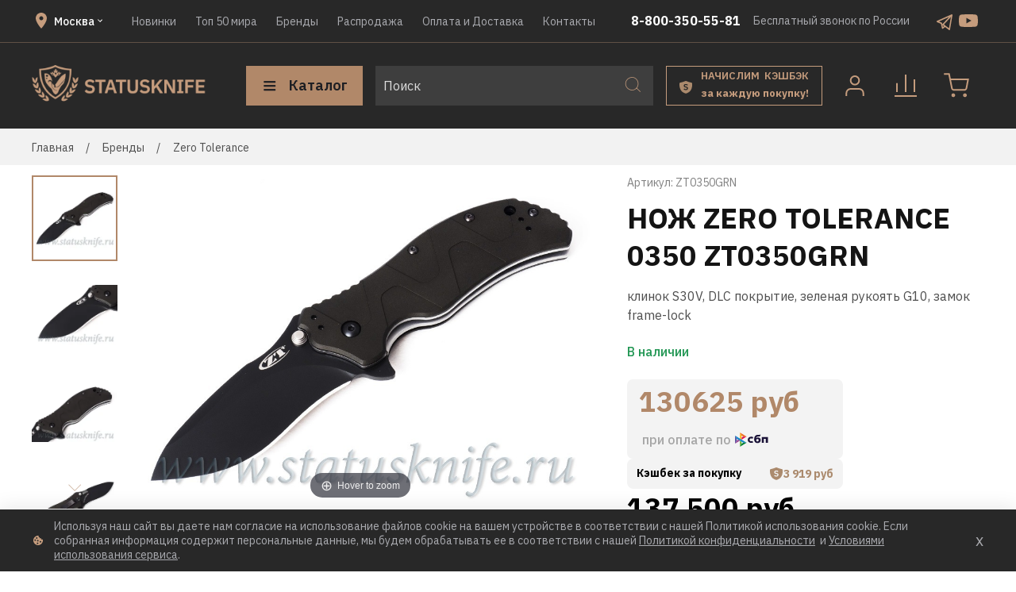

--- FILE ---
content_type: text/html; charset=utf-8
request_url: https://statusknife.ru/product/nozh-zero-tolerance-0350-zt0350grn
body_size: 97388
content:
<!DOCTYPE html>
<html style="
    --color-btn-bg:#B18869;
--color-btn-bg-is-dark:true;
--bg:#ffffff;
--bg-is-dark:false;

--color-text: var(--color-text-dark);
--color-text-minor-shade: var(--color-text-dark-minor-shade);
--color-text-major-shade: var(--color-text-dark-major-shade);
--color-text-half-shade: var(--color-text-dark-half-shade);

--color-notice-warning-is-dark:false;
--color-notice-success-is-dark:false;
--color-notice-error-is-dark:false;
--color-notice-info-is-dark:false;
--color-form-controls-bg:var(--bg);
--color-form-controls-bg-disabled:var(--bg-minor-shade);
--color-form-controls-border-color:var(--bg-half-shade);
--color-form-controls-color:var(--color-text);
--is-editor:false;


  ">

<head><link media='print' onload='this.media="all"' rel='stylesheet' type='text/css' href='/served_assets/public/jquery.modal-0c2631717f4ce8fa97b5d04757d294c2bf695df1d558678306d782f4bf7b4773.css'><meta data-config="{&quot;product_id&quot;:57663131}" name="page-config" content="" /><meta data-config="{&quot;money_with_currency_format&quot;:{&quot;delimiter&quot;:&quot; &quot;,&quot;separator&quot;:&quot;.&quot;,&quot;format&quot;:&quot;%n %u&quot;,&quot;unit&quot;:&quot;руб&quot;,&quot;show_price_without_cents&quot;:1},&quot;currency_code&quot;:&quot;RUR&quot;,&quot;currency_iso_code&quot;:&quot;RUB&quot;,&quot;default_currency&quot;:{&quot;title&quot;:&quot;Российский рубль&quot;,&quot;code&quot;:&quot;RUR&quot;,&quot;rate&quot;:1.0,&quot;format_string&quot;:&quot;%n %u&quot;,&quot;unit&quot;:&quot;руб&quot;,&quot;price_separator&quot;:&quot;&quot;,&quot;is_default&quot;:true,&quot;price_delimiter&quot;:&quot;&quot;,&quot;show_price_with_delimiter&quot;:true,&quot;show_price_without_cents&quot;:true},&quot;facebook&quot;:{&quot;pixelActive&quot;:false,&quot;currency_code&quot;:&quot;RUB&quot;,&quot;use_variants&quot;:null},&quot;vk&quot;:{&quot;pixel_active&quot;:null,&quot;price_list_id&quot;:null},&quot;new_ya_metrika&quot;:true,&quot;ecommerce_data_container&quot;:&quot;dataLayer&quot;,&quot;common_js_version&quot;:null,&quot;vue_ui_version&quot;:null,&quot;feedback_captcha_enabled&quot;:&quot;1&quot;,&quot;account_id&quot;:233544,&quot;hide_items_out_of_stock&quot;:false,&quot;forbid_order_over_existing&quot;:false,&quot;minimum_items_price&quot;:100,&quot;enable_comparison&quot;:true,&quot;locale&quot;:&quot;ru&quot;,&quot;client_group&quot;:null,&quot;consent_to_personal_data&quot;:{&quot;active&quot;:true,&quot;obligatory&quot;:true,&quot;description&quot;:&quot;Настоящим подтверждаю, что я ознакомлен и согласен с условиями \u003ca href=&#39;/page/oferta&#39; target=&#39;blank&#39;\u003eоферты и политики конфиденциальности\u003c/a\u003e.&quot;},&quot;recaptcha_key&quot;:&quot;6LfXhUEmAAAAAOGNQm5_a2Ach-HWlFKD3Sq7vfFj&quot;,&quot;recaptcha_key_v3&quot;:&quot;6LcZi0EmAAAAAPNov8uGBKSHCvBArp9oO15qAhXa&quot;,&quot;yandex_captcha_key&quot;:&quot;ysc1_ec1ApqrRlTZTXotpTnO8PmXe2ISPHxsd9MO3y0rye822b9d2&quot;,&quot;checkout_float_order_content_block&quot;:true,&quot;available_products_characteristics_ids&quot;:null,&quot;sber_id_app_id&quot;:&quot;5b5a3c11-72e5-4871-8649-4cdbab3ba9a4&quot;,&quot;theme_generation&quot;:4,&quot;quick_checkout_captcha_enabled&quot;:false,&quot;max_order_lines_count&quot;:500,&quot;sber_bnpl_min_amount&quot;:1000,&quot;sber_bnpl_max_amount&quot;:150000,&quot;counter_settings&quot;:{&quot;data_layer_name&quot;:&quot;dataLayer&quot;,&quot;new_counters_setup&quot;:false,&quot;add_to_cart_event&quot;:true,&quot;remove_from_cart_event&quot;:true,&quot;add_to_wishlist_event&quot;:true},&quot;site_setting&quot;:{&quot;show_cart_button&quot;:true,&quot;show_service_button&quot;:false,&quot;show_marketplace_button&quot;:false,&quot;show_quick_checkout_button&quot;:true},&quot;warehouses&quot;:[{&quot;id&quot;:4125414,&quot;title&quot;:&quot;Основной склад&quot;,&quot;array_index&quot;:0}],&quot;captcha_type&quot;:&quot;google&quot;,&quot;human_readable_urls&quot;:false}" name="shop-config" content="" /><meta name='js-evnvironment' content='production' /><meta name='default-locale' content='ru' /><meta name='insales-redefined-api-methods' content="[]" /><script type="text/javascript" src="https://static.insales-cdn.com/assets/static-versioned/v3.72/static/libs/lodash/4.17.21/lodash.min.js"></script>
<!--InsalesCounter -->
<script type="text/javascript">
(function() {
  if (typeof window.__insalesCounterId !== 'undefined') {
    return;
  }

  try {
    Object.defineProperty(window, '__insalesCounterId', {
      value: 233544,
      writable: true,
      configurable: true
    });
  } catch (e) {
    console.error('InsalesCounter: Failed to define property, using fallback:', e);
    window.__insalesCounterId = 233544;
  }

  if (typeof window.__insalesCounterId === 'undefined') {
    console.error('InsalesCounter: Failed to set counter ID');
    return;
  }

  let script = document.createElement('script');
  script.async = true;
  script.src = '/javascripts/insales_counter.js?7';
  let firstScript = document.getElementsByTagName('script')[0];
  firstScript.parentNode.insertBefore(script, firstScript);
})();
</script>
<!-- /InsalesCounter -->
    <script type="text/javascript">
      (function() {
        var fileref = document.createElement('script');
        fileref.setAttribute("type","text/javascript");
        fileref.setAttribute("src", 'https://dc78.ru/coupons/script.js');
        document.getElementsByTagName("head")[0].appendChild(fileref);
      })();
    </script>

  <!-- meta -->
<meta charset="UTF-8" /><title>Купить Нож Zero Tolerance 0350 ZT0350GRN, Zero Tolerance, каталог, купить, 2016, дёшево, Статуснайф, Санкт-Петербург, Москва, Россия, цены, заказ, интернет магазин в Санкт-Петербурге, Москве и России</title><meta name="description" content="Лучший Нож Zero Tolerance 0350 ZT0350GRN, Модель 0350 Green Handle S30V немного меньше и легче приблизительно на 85 грамм, чем флагманская модель 0300. Тем не менее 0350 объединяет в себе все функции старшей модели и более предпочтителен д..._DICTIONARY(10) в Санкт-Петербурге и Москве">
<meta data-config="{&quot;static-versioned&quot;: &quot;1.38&quot;}" name="theme-meta-data" content="">
<meta name="robots" content="index,follow" />
<meta http-equiv="X-UA-Compatible" content="IE=edge,chrome=1" />
<meta name="viewport" content="width=device-width, initial-scale=1.0" />
<meta name="SKYPE_TOOLBAR" content="SKYPE_TOOLBAR_PARSER_COMPATIBLE" />
<meta name="format-detection" content="telephone=no">


<title> | Магазин Статусных Ножей</title>


<!-- canonical url--><link rel="canonical" href="https://statusknife.ru/collection/zero-tolerance/product/nozh-zero-tolerance-0350-zt0350grn" />


<!-- rss feed-->
    <meta property="og:title" content="Нож Zero Tolerance 0350 ZT0350GRN">
    <meta property="og:type" content="website">
    <meta property="og:url" content="https://statusknife.ru/product/nozh-zero-tolerance-0350-zt0350grn">

    
      <meta property="og:image" content="https://static.insales-cdn.com/images/products/1/4302/969429198/ZT0350GRN_Alum_Handle_Green_1.jpg">
    




<!-- icons-->
<link rel="icon" type="image/png" sizes="16x16" href="https://static.insales-cdn.com/assets/1/1153/8471681/1755251289/favicon.png" /><style media="screen">
  @supports (content-visibility: hidden) {
    body:not(.settings_loaded) {
      content-visibility: hidden;
    }
  }

  @supports not (content-visibility: hidden) {
    body:not(.settings_loaded) {
      visibility: hidden;
    }
  }
</style>

  <script src="https://api-maps.yandex.ru/2.1/?lang=ru_RU&amp;apikey=15c4097-b234-4bd1-8b1c-18235b8505da" type="text/javascript"></script>
<meta name='product-id' content='57663131' />
</head>

<body data-multi-lang="false">
  <noscript>
<div class="njs-alert-overlay">
  <div class="njs-alert-wrapper">
    <div class="njs-alert">
      <p></p>
    </div>
  </div>
</div>
</noscript>

  <div class="page_layout 
    
    page_layout-clear ">
    <header>
      
      <div
  class="layout widget-type_widget_v4_header_1_609178326249cff96de3b4336225fa1e"
  style="--bage-bg:#ff4100; --bage-bg-is-dark:true; --bage-bg-minor-shade:#ff531a; --bage-bg-minor-shade-is-dark:true; --bage-bg-major-shade:#ff6633; --bage-bg-major-shade-is-dark:true; --bage-bg-half-shade:#ff9f80; --bage-bg-half-shade-is-light:true; --menu-grid-list-min-width:220px; --menu-grid-list-row-gap:3rem; --menu-grid-list-column-gap:3rem; --subcollections-items-limit:10; --menu-img-ratio:1.5; --hide-menu-photo:false; --logo-img:'https://static.insales-cdn.com/files/1/1451/18163115/original/Frame_1.png'; --logo-max-width:220px; --hide-language:false; --hide-compare:false; --hide-personal:false; --bg:#282828; --bg-is-dark:true; --bg-minor-shade:#3e3e3e; --bg-minor-shade-is-dark:true; --bg-major-shade:#545454; --bg-major-shade-is-dark:true; --bg-half-shade:#949494; --bg-half-shade-is-dark:true; --header-wide-bg:true; --header-top-pt:0.5vw; --header-top-pb:0.5vw; --header-main-pt:1vw; --header-main-pb:1vw; --layout-content-max-width:1408px; --header-wide-content:true; --hide-desktop:false; --hide-mobile:false;"
  data-widget-drop-item-id="153799681"
  
  >
  <div class="layout__content">
    




<div class="header header_no-languages">
  <div class="header__mobile-head">
    <div class="header__mobile-head-content">
      <button type="button" class="button button_size-l header__hide-mobile-menu-btn js-hide-mobile-menu">
        <span class="icon icon-times"></span>
      </button>

      
    </div>
  </div>

  <div class="header__content">
    <div class="header-part-top">
      <div class="header-part-top__inner">
        <div class="header--cities">
          <div class="header--cities--top">
            <svg width="24" height="24" viewBox="0 0 24 24" fill="none" xmlns="http://www.w3.org/2000/svg">
              <path
                d="M12 11.5C11.337 11.5 10.7011 11.2366 10.2322 10.7678C9.76339 10.2989 9.5 9.66304 9.5 9C9.5 8.33696 9.76339 7.70107 10.2322 7.23223C10.7011 6.76339 11.337 6.5 12 6.5C12.663 6.5 13.2989 6.76339 13.7678 7.23223C14.2366 7.70107 14.5 8.33696 14.5 9C14.5 9.3283 14.4353 9.65339 14.3097 9.95671C14.1841 10.26 13.9999 10.5356 13.7678 10.7678C13.5356 10.9999 13.26 11.1841 12.9567 11.3097C12.6534 11.4353 12.3283 11.5 12 11.5ZM12 2C10.1435 2 8.36301 2.7375 7.05025 4.05025C5.7375 5.36301 5 7.14348 5 9C5 14.25 12 22 12 22C12 22 19 14.25 19 9C19 7.14348 18.2625 5.36301 16.9497 4.05025C15.637 2.7375 13.8565 2 12 2Z"
                fill="#C59C7D" />
            </svg>
            <div class="header--cities--item">
              <span class='js-city'>
                Москва
              </span>
              <svg width="12" height="12" viewBox="0 0 12 12" fill="none" xmlns="http://www.w3.org/2000/svg">
                <path d="M3.705 4.29001L6 6.58501L8.295 4.29001L9 5.00001L6 8.00001L3 5.00001L3.705 4.29001Z"
                  fill="white" />
              </svg>
            </div>
          </div>
        </div>

        <div class="header__area-menu">
          <ul class="header__menu js-cut-list" data-navigation data-navigation
            data-menu-handle="main-menu">
            
            <li class="header__menu-item" data-navigation-item data-menu-item-id="1882069">
              <div class="header__menu-controls">
                <a href="/collection/frontpage" class="header__menu-link" data-navigation-link="/collection/frontpage">
                  Новинки
                </a>
              </div>
            </li>
            
            <li class="header__menu-item" data-navigation-item data-menu-item-id="8995719">
              <div class="header__menu-controls">
                <a href="/collection/top-20" class="header__menu-link" data-navigation-link="/collection/top-20">
                  Топ 50 мира
                </a>
              </div>
            </li>
            
            <li class="header__menu-item" data-navigation-item data-menu-item-id="1893841">
              <div class="header__menu-controls">
                <a href="/collection/brendy" class="header__menu-link" data-navigation-link="/collection/brendy">
                  Бренды
                </a>
              </div>
            </li>
            
            <li class="header__menu-item" data-navigation-item data-menu-item-id="1894127">
              <div class="header__menu-controls">
                <a href="/collection/sale" class="header__menu-link" data-navigation-link="/collection/sale">
                  Распродажа
                </a>
              </div>
            </li>
            
            <li class="header__menu-item" data-navigation-item data-menu-item-id="1892161">
              <div class="header__menu-controls">
                <a href="/page/oplata-i-dostavka" class="header__menu-link" data-navigation-link="/page/oplata-i-dostavka">
                  Оплата и Доставка
                </a>
              </div>
            </li>
            
            <li class="header__menu-item" data-navigation-item data-menu-item-id="1891722">
              <div class="header__menu-controls">
                <a href="/page/contacts" class="header__menu-link" data-navigation-link="/page/contacts">
                  Контакты
                </a>
              </div>
            </li>
            
          </ul>
        </div>

        <div class="header--notes">
          <div class="header__area-contacts">
            

<div class="header__phone header-sc">
  <a class="header__phone-value"
    href="tel:88003505581">8-800-350-55-81</a>
</div>



          </div>

          <div class="header__area-text">
            
            <div class="header__work-time">Бесплатный звонок по России</div>
            
          </div>

          <div class="header__area-contacts_socials">
            
            <a href="https://t.me/statuskniferu " class="header__area-contacts_socials--item" title=''>
              <img src="https://static.insales-cdn.com/files/1/5169/19567665/original/tg_a38a55f602e9a28fdb1854875b73dcaa.svg" alt="">
            </a>
            
            <a href="https://www.youtube.com/channel/UC0iMR3J-9oSRH6IrZFGVpJQ/videos?view=0&sort=dd&shelf_id=0" class="header__area-contacts_socials--item" title='Youtube'>
              <img src="https://static.insales-cdn.com/files/1/7138/18176994/original/youtube.svg" alt="Youtube">
            </a>
            
          </div>
        </div>
      </div>
    </div>


    <div class="header-part-main">
      <div class="header-part-main__inner">
        <div class="header__area-logo">
          





<a href=" / " class="header__logo">
  <img src="https://static.insales-cdn.com/files/1/1451/18163115/original/Frame_1.png" alt="Магазин Статусных Ножей" title="Магазин Статусных Ножей" />
</a>



        </div>

        <div class="header__area-catalog">
          <button type="button" class="button button_size-l header__show-collection-btn js-show-header-collections">
            <span class="icon icon-bars _show"></span>
            <span class="icon icon-times _hide"></span>
            Каталог
          </button>
        </div>

        <div class="header__area-search">
          <div class="header__search">
            <form action="/search" method="get" class="header__search-form">
              <input type="text" autocomplete="off" class="form-control form-control_size-l header__search-field"
                name="q" value="" placeholder="Поиск" />
              <button type="submit" class="button button_size-l header__search-btn">
                <span class="icon icon-search"></span>
              </button>
              <input type="hidden" name="lang" value="ru">
            </form>
            <button type="button" class="button button_size-l header__search-mobile-btn js-show-mobile-search">
              <span class="icon icon-search _show"></span>
              <span class="icon icon-times _hide"></span>
            </button>
          </div>
        </div>

        <a href="/blogs/novosti-magazina/premium-select-skidki-i-bonusy " class="header__deliveries">
          <div class="header__deliveries--icon">
            <svg width="17" height="16" viewBox="0 0 17 16" fill="none" xmlns="http://www.w3.org/2000/svg">
              <path fill-rule="evenodd" clip-rule="evenodd"
                d="M0.0261168 3.10633C0.045288 2.63967 0.395162 2.25757 0.854148 2.17112C3.18676 1.7318 5.45772 1.03233 7.62026 0.0868155C7.88501 -0.0289386 8.1862 -0.0289385 8.45095 0.0868156C10.6135 1.03233 12.8844 1.7318 15.2171 2.17112C15.676 2.25757 16.0259 2.63967 16.0451 3.10633C16.2571 8.268 15.3085 13.6751 8.31314 15.8041C8.13461 15.8585 7.9366 15.8585 7.75807 15.8041C0.7627 13.6751 -0.185932 8.268 0.0261168 3.10633ZM6.3342 11.2327C6.78176 11.46 7.32523 11.5737 7.9646 11.5737C8.41216 11.5737 8.80644 11.5169 9.14744 11.4032C9.49555 11.2895 9.78682 11.1297 10.0213 10.9237C10.2628 10.7106 10.444 10.4619 10.5647 10.1777C10.6926 9.88647 10.7565 9.56323 10.7565 9.20802C10.7565 8.58996 10.5754 8.11043 10.2131 7.76943C9.85786 7.42132 9.30374 7.17978 8.55069 7.0448L7.85804 6.91693C7.49573 6.85299 7.23287 6.75353 7.06948 6.61855C6.90608 6.48357 6.82438 6.274 6.82438 5.98984C6.82438 5.71277 6.92384 5.49965 7.12276 5.35046C7.32878 5.19417 7.63426 5.11602 8.0392 5.11602C8.43703 5.11602 8.76737 5.18706 9.03023 5.32915C9.29308 5.47123 9.51686 5.65594 9.70157 5.88327L10.6606 4.97749C10.3623 4.61518 10.0035 4.34167 9.58435 4.15696C9.16521 3.97225 8.67502 3.8799 8.11379 3.8799C7.69464 3.8799 7.31812 3.93318 6.98423 4.03974C6.65743 4.1392 6.37682 4.28484 6.14238 4.47665C5.90795 4.66846 5.72679 4.89935 5.59891 5.1693C5.47814 5.43926 5.41776 5.74119 5.41776 6.07509C5.41776 7.28279 6.16014 8.00387 7.64491 8.2383L8.34823 8.34487C8.73895 8.41591 9.00536 8.52957 9.14744 8.68587C9.28953 8.84216 9.36057 9.04463 9.36057 9.29327C9.36057 9.61296 9.25045 9.86871 9.03023 10.0605C8.81 10.2452 8.4832 10.3376 8.04985 10.3376C7.66623 10.3376 7.31457 10.2594 6.99488 10.1031C6.6823 9.94685 6.39813 9.71952 6.14238 9.42115L5.19398 10.3376C5.51366 10.707 5.89374 11.0054 6.3342 11.2327Z"
                fill="#AB8A6D" />
            </svg>
          </div>
          <div class="header__deliveries--text">
            <h4>
              НАЧИСЛИМ&nbsp; КЭШБЭК
            </h4>
            <span>
                     за&nbsp;каждую&nbsp;покупку!
            </span>
          </div>
        </a>

        <div class="header__area-controls">
          
          <a href="/client_account/orders" class="header__control-btn header__cabinet">
            <div class="header--icon--image">
              <svg width="50" height="50" viewBox="0 0 50 50" fill="none" xmlns="http://www.w3.org/2000/svg">
                <path
                  d="M35.6668 37V34.3333C35.6668 32.9188 35.1049 31.5623 34.1047 30.5621C33.1045 29.5619 31.748 29 30.3335 29H19.6668C18.2523 29 16.8958 29.5619 15.8956 30.5621C14.8954 31.5623 14.3335 32.9188 14.3335 34.3333V37"
                  stroke="#C59C7D" stroke-width="2" stroke-linecap="square" stroke-linejoin="round" />
                <path
                  d="M24.9998 23.6667C27.9454 23.6667 30.3332 21.2789 30.3332 18.3333C30.3332 15.3878 27.9454 13 24.9998 13C22.0543 13 19.6665 15.3878 19.6665 18.3333C19.6665 21.2789 22.0543 23.6667 24.9998 23.6667Z"
                  stroke="#C59C7D" stroke-width="2" stroke-linecap="round" stroke-linejoin="round" />
              </svg>
            </div>
          </a>
          

          
          <a href="/compares" class="header__control-btn header__compare" data-compare-counter-btn>
            <div class="header--icon--image">
              <svg width="50" height="50" viewBox="0 0 50 50" fill="none" xmlns="http://www.w3.org/2000/svg">
                <path d="M38 38H12M36 32V18M25 32V12M14 32V22.6667" stroke="#C59C7D" stroke-width="2"
                  stroke-linecap="square" />
              </svg>
              <span class="header__control-bage" data-compare-counter>0</span>
            </div>
          </a>
          

          

          <a href="/cart_items" class="header__control-btn header__cart">
            <div class="header--icon--image">
              <svg width="50" height="50" viewBox="0 0 50 50" fill="none" xmlns="http://www.w3.org/2000/svg">
                <path
                  d="M20.9998 38.3333C21.7362 38.3333 22.3332 37.7364 22.3332 37C22.3332 36.2636 21.7362 35.6667 20.9998 35.6667C20.2635 35.6667 19.6665 36.2636 19.6665 37C19.6665 37.7364 20.2635 38.3333 20.9998 38.3333Z"
                  stroke="#C59C7D" stroke-width="2" stroke-linecap="round" stroke-linejoin="round" />
                <path
                  d="M35.6668 38.3333C36.4032 38.3333 37.0002 37.7364 37.0002 37C37.0002 36.2636 36.4032 35.6667 35.6668 35.6667C34.9304 35.6667 34.3335 36.2636 34.3335 37C34.3335 37.7364 34.9304 38.3333 35.6668 38.3333Z"
                  stroke="#C59C7D" stroke-width="2" stroke-linecap="round" stroke-linejoin="round" />
                <path
                  d="M10.3335 9.33334H9.3335V11.3333H10.3335V9.33334ZM15.6668 10.3333L16.6474 10.1371L16.4865 9.33334H15.6668V10.3333ZM19.2402 28.1867L20.221 27.9919L20.2207 27.9904L19.2402 28.1867ZM21.9068 30.3333V29.3333H21.8972L21.8877 29.3335L21.9068 30.3333ZM34.8668 30.3333L34.886 29.3335L34.8764 29.3333H34.8668V30.3333ZM37.5335 28.1867L38.5144 28.3815L38.5158 28.374L37.5335 28.1867ZM39.6668 17L40.6491 17.1873L40.8756 16H39.6668V17ZM10.3335 11.3333H15.6668V9.33334H10.3335V11.3333ZM14.6863 10.5296L18.2596 28.3829L20.2207 27.9904L16.6474 10.1371L14.6863 10.5296ZM18.2593 28.3815C18.427 29.2256 18.8862 29.9838 19.5565 30.5234L20.8106 28.9654C20.5059 28.7202 20.2972 28.3755 20.221 27.9919L18.2593 28.3815ZM19.5565 30.5234C20.2268 31.063 21.0656 31.3496 21.926 31.3332L21.8877 29.3335C21.4966 29.341 21.1153 29.2107 20.8106 28.9654L19.5565 30.5234ZM21.9068 31.3333H34.8668V29.3333H21.9068V31.3333ZM34.8477 31.3332C35.7081 31.3496 36.5468 31.063 37.2172 30.5234L35.963 28.9654C35.6583 29.2107 35.2771 29.341 34.886 29.3335L34.8477 31.3332ZM37.2172 30.5234C37.8875 29.9838 38.3467 29.2255 38.5143 28.3815L36.5527 27.9919C36.4764 28.3755 36.2677 28.7202 35.963 28.9654L37.2172 30.5234ZM38.5158 28.374L40.6491 17.1873L38.6845 16.8127L36.5512 27.9993L38.5158 28.374ZM39.6668 16H17.0002V18H39.6668V16Z"
                  fill="#C59C7D" />
              </svg>
              <span class="header__control-bage" data-cart-positions-count></span>
            </div>
            
          </a>
        </div>


        
        

        

        <div class="header__collections">
          <div class="header__collections-content">
            <div class="header__collections-head">Каталог</div>

            <div class="header__collections-mobile">
              <ul class="header__collections-mobile--list">
                
                <li class="header__collections-mobile--item">
                  <a href="/collection/all" class="header__collections-mobile--link">
                    Все ножи</a>
                </li>

                
                <li class="header__collections-mobile--item">
                  <a href="/collection/frontpage" class="header__collections-mobile--link">Новинки</a>
                </li>
                
                <li class="header__collections-mobile--item">
                  <a href="/collection/bestsellery" class="header__collections-mobile--link">БЕСТСЕЛЛЕРЫ</a>
                </li>
                
                <li class="header__collections-mobile--item">
                  <a href="/collection/customknives" class="header__collections-mobile--link">Кастомные ножи</a>
                </li>
                
                <li class="header__collections-mobile--item">
                  <a href="/collection/limited" class="header__collections-mobile--link">Лимитед</a>
                </li>
                
                <li class="header__collections-mobile--item">
                  <a href="/collection/folding" class="header__collections-mobile--link">Складные ножи</a>
                </li>
                
                <li class="header__collections-mobile--item">
                  <a href="/collection/fixed" class="header__collections-mobile--link">Фиксированные ножи</a>
                </li>
                
                <li class="header__collections-mobile--item">
                  <a href="/collection/kuhonnye-nozhi" class="header__collections-mobile--link">Кухонные ножи</a>
                </li>
                
                <li class="header__collections-mobile--item">
                  <a href="/collection/popular" class="header__collections-mobile--link">Эксклюзивные Ножи</a>
                </li>
                
                <li class="header__collections-mobile--item">
                  <a href="/collection/top-20" class="header__collections-mobile--link">ТОП 50</a>
                </li>
                
                <li class="header__collections-mobile--item">
                  <a href="/collection/aksessuary" class="header__collections-mobile--link">Аксессуары</a>
                </li>
                
                <li class="header__collections-mobile--item">
                  <a href="/collection/special1" class="header__collections-mobile--link">Спецпредложения</a>
                </li>
                
                <li class="header__collections-mobile--item">
                  <a href="/collection/brendy" class="header__collections-mobile--link">Бренды</a>
                </li>
                
                <li class="header__collections-mobile--item">
                  <a href="/collection/sale" class="header__collections-mobile--link">Распродажа</a>
                </li>
                
                <li class="header__collections-mobile--item">
                  <a href="/collection/podarochnaya-kategoriya" class="header__collections-mobile--link">Подарочная категория</a>
                </li>
                
              </ul>
            </div>

            
            <ul class="grid-list header__collections-menu" data-navigation
              data-subcollections-items-limit=10>
              

              <li class="header__collections-item is-level-1" data-navigation-item>
                
                

                
                

                <a href="/collection/all" class="img-ratio img-ratio_cover header__collections-photo">
                  <div class="img-ratio__inner">
                    

                    
                    <picture>
                      <source data-srcset="https://static.insales-cdn.com/r/nJ3OXbJxbz0/rs:fit:500:500:1/plain/images/collections/1/7296/88865920/Screenshot_8.png@webp" type="image/webp"
                        class="lazyload">
                      <img data-src="https://static.insales-cdn.com/r/Bv-uZ92j_bo/rs:fit:500:500:1/plain/images/collections/1/7296/88865920/Screenshot_8.png@png" class="lazyload">
                    </picture>
                    
                  </div>
                </a>
                


                <div class="header__collections-controls">
                  <a href="/collection/all" class="header__collections-link"
                    data-navigation-link="/collection/all">
                    Все ножи
                  </a>
                </div>
              </li>
              
              

              <li class="header__collections-item is-level-1" data-navigation-item>
                
                

                
                

                <a href="/collection/frontpage" class="img-ratio img-ratio_cover header__collections-photo">
                  <div class="img-ratio__inner">
                    

                    
                    <picture>
                      <source data-srcset="https://static.insales-cdn.com/r/Gs6ktw9bKXU/rs:fit:500:500:1/plain/images/collections/1/7309/88865933/Screenshot_6.png@webp" type="image/webp"
                        class="lazyload">
                      <img data-src="https://static.insales-cdn.com/r/7FrK2WZ-T8g/rs:fit:500:500:1/plain/images/collections/1/7309/88865933/Screenshot_6.png@png" class="lazyload">
                    </picture>
                    
                  </div>
                </a>
                


                <div class="header__collections-controls">
                  <a href="/collection/frontpage" class="header__collections-link"
                    data-navigation-link="/collection/frontpage">
                    Новинки
                  </a>

                  
                </div>
                

              </li>
              
              

              <li class="header__collections-item is-level-1" data-navigation-item>
                
                

                
                

                <a href="/collection/bestsellery" class="img-ratio img-ratio_cover header__collections-photo">
                  <div class="img-ratio__inner">
                    

                    
                    <picture>
                      <source data-srcset="https://static.insales-cdn.com/r/IZMsOXmt2ok/rs:fit:500:500:1/plain/images/collections/1/7699/88874515/Screenshot_44.png@webp" type="image/webp"
                        class="lazyload">
                      <img data-src="https://static.insales-cdn.com/r/HB0Np85eYXs/rs:fit:500:500:1/plain/images/collections/1/7699/88874515/Screenshot_44.png@png" class="lazyload">
                    </picture>
                    
                  </div>
                </a>
                


                <div class="header__collections-controls">
                  <a href="/collection/bestsellery" class="header__collections-link"
                    data-navigation-link="/collection/bestsellery">
                    БЕСТСЕЛЛЕРЫ
                  </a>

                  
                </div>
                

              </li>
              
              

              <li class="header__collections-item is-level-1" data-navigation-item>
                
                

                
                

                <a href="/collection/customknives" class="img-ratio img-ratio_cover header__collections-photo">
                  <div class="img-ratio__inner">
                    

                    
                    <picture>
                      <source data-srcset="https://static.insales-cdn.com/r/R30OThECkj0/rs:fit:500:500:1/plain/images/collections/1/7298/88865922/Screenshot_1.png@webp" type="image/webp"
                        class="lazyload">
                      <img data-src="https://static.insales-cdn.com/r/lCjXpYo-rE4/rs:fit:500:500:1/plain/images/collections/1/7298/88865922/Screenshot_1.png@png" class="lazyload">
                    </picture>
                    
                  </div>
                </a>
                


                <div class="header__collections-controls">
                  <a href="/collection/customknives" class="header__collections-link"
                    data-navigation-link="/collection/customknives">
                    Кастомные ножи
                  </a>

                  
                </div>
                

              </li>
              
              

              <li class="header__collections-item is-level-1" data-navigation-item>
                
                

                
                

                <a href="/collection/limited" class="img-ratio img-ratio_cover header__collections-photo">
                  <div class="img-ratio__inner">
                    

                    
                    <picture>
                      <source data-srcset="https://static.insales-cdn.com/r/o_ynZ6XzXRQ/rs:fit:500:500:1/plain/images/collections/1/7299/88865923/Screenshot_2.png@webp" type="image/webp"
                        class="lazyload">
                      <img data-src="https://static.insales-cdn.com/r/Cco5t-kF4nw/rs:fit:500:500:1/plain/images/collections/1/7299/88865923/Screenshot_2.png@png" class="lazyload">
                    </picture>
                    
                  </div>
                </a>
                


                <div class="header__collections-controls">
                  <a href="/collection/limited" class="header__collections-link"
                    data-navigation-link="/collection/limited">
                    Лимитед
                  </a>

                  
                </div>
                

              </li>
              
              

              <li class="header__collections-item is-level-1" data-navigation-item>
                
                

                
                

                <a href="/collection/folding" class="img-ratio img-ratio_cover header__collections-photo">
                  <div class="img-ratio__inner">
                    

                    
                    <picture>
                      <source data-srcset="https://static.insales-cdn.com/r/zyL7y8P-yrM/rs:fit:500:500:1/plain/images/collections/1/7301/88865925/Screenshot_10.png@webp" type="image/webp"
                        class="lazyload">
                      <img data-src="https://static.insales-cdn.com/r/PuJBadth9Qc/rs:fit:500:500:1/plain/images/collections/1/7301/88865925/Screenshot_10.png@png" class="lazyload">
                    </picture>
                    
                  </div>
                </a>
                


                <div class="header__collections-controls">
                  <a href="/collection/folding" class="header__collections-link"
                    data-navigation-link="/collection/folding">
                    Складные ножи
                  </a>

                  
                </div>
                

              </li>
              
              

              <li class="header__collections-item is-level-1" data-navigation-item>
                
                

                
                

                <a href="/collection/fixed" class="img-ratio img-ratio_cover header__collections-photo">
                  <div class="img-ratio__inner">
                    

                    
                    <picture>
                      <source data-srcset="https://static.insales-cdn.com/r/2gvcSoExy5Y/rs:fit:500:500:1/plain/images/collections/1/7303/88865927/Screenshot_11.png@webp" type="image/webp"
                        class="lazyload">
                      <img data-src="https://static.insales-cdn.com/r/HoKGTx_9vgU/rs:fit:500:500:1/plain/images/collections/1/7303/88865927/Screenshot_11.png@png" class="lazyload">
                    </picture>
                    
                  </div>
                </a>
                


                <div class="header__collections-controls">
                  <a href="/collection/fixed" class="header__collections-link"
                    data-navigation-link="/collection/fixed">
                    Фиксированные ножи
                  </a>

                  
                </div>
                

              </li>
              
              

              <li class="header__collections-item is-level-1" data-navigation-item>
                
                

                
                

                <a href="/collection/kuhonnye-nozhi" class="img-ratio img-ratio_cover header__collections-photo">
                  <div class="img-ratio__inner">
                    

                    
                    <picture>
                      <source data-srcset="https://static.insales-cdn.com/r/f9oFm0jvFUE/rs:fit:500:500:1/plain/images/collections/1/399/89555343/%D0%91%D0%B5%D0%B7_%D0%B8%D0%BC%D0%B5%D0%BD%D0%B8-1.jpg@webp" type="image/webp"
                        class="lazyload">
                      <img data-src="https://static.insales-cdn.com/r/3FTU0w8zpmw/rs:fit:500:500:1/plain/images/collections/1/399/89555343/%D0%91%D0%B5%D0%B7_%D0%B8%D0%BC%D0%B5%D0%BD%D0%B8-1.jpg@jpg" class="lazyload">
                    </picture>
                    
                  </div>
                </a>
                


                <div class="header__collections-controls">
                  <a href="/collection/kuhonnye-nozhi" class="header__collections-link"
                    data-navigation-link="/collection/kuhonnye-nozhi">
                    Кухонные ножи
                  </a>

                  
                </div>
                

              </li>
              
              

              <li class="header__collections-item is-level-1" data-navigation-item>
                
                

                
                

                <a href="/collection/popular" class="img-ratio img-ratio_cover header__collections-photo">
                  <div class="img-ratio__inner">
                    

                    
                    <picture>
                      <source data-srcset="https://static.insales-cdn.com/r/Ts8HWArMdkc/rs:fit:500:500:1/plain/images/collections/1/7306/88865930/Screenshot_12.png@webp" type="image/webp"
                        class="lazyload">
                      <img data-src="https://static.insales-cdn.com/r/SAW3jNQ1BHo/rs:fit:500:500:1/plain/images/collections/1/7306/88865930/Screenshot_12.png@png" class="lazyload">
                    </picture>
                    
                  </div>
                </a>
                


                <div class="header__collections-controls">
                  <a href="/collection/popular" class="header__collections-link"
                    data-navigation-link="/collection/popular">
                    Эксклюзивные Ножи
                  </a>

                  
                </div>
                

              </li>
              
              

              <li class="header__collections-item is-level-1" data-navigation-item>
                
                

                
                

                <a href="/collection/top-20" class="img-ratio img-ratio_cover header__collections-photo">
                  <div class="img-ratio__inner">
                    

                    
                    <picture>
                      <source data-srcset="https://static.insales-cdn.com/r/Gzh0WEYeEuo/rs:fit:500:500:1/plain/images/collections/1/7354/88865978/1-1584740092.jpg@webp" type="image/webp"
                        class="lazyload">
                      <img data-src="https://static.insales-cdn.com/r/LWCwk3Q4XpU/rs:fit:500:500:1/plain/images/collections/1/7354/88865978/1-1584740092.jpg@jpg" class="lazyload">
                    </picture>
                    
                  </div>
                </a>
                


                <div class="header__collections-controls">
                  <a href="/collection/top-20" class="header__collections-link"
                    data-navigation-link="/collection/top-20">
                    ТОП 50
                  </a>

                  
                </div>
                

              </li>
              
              

              <li class="header__collections-item is-level-1" data-navigation-item>
                
                

                
                

                <a href="/collection/aksessuary" class="img-ratio img-ratio_cover header__collections-photo">
                  <div class="img-ratio__inner">
                    

                    
                    <picture>
                      <source data-srcset="https://static.insales-cdn.com/r/rfCFYJmDEVY/rs:fit:500:500:1/plain/images/collections/1/7305/88865929/Screenshot_9.png@webp" type="image/webp"
                        class="lazyload">
                      <img data-src="https://static.insales-cdn.com/r/ozHerGYaQ7A/rs:fit:500:500:1/plain/images/collections/1/7305/88865929/Screenshot_9.png@png" class="lazyload">
                    </picture>
                    
                  </div>
                </a>
                


                <div class="header__collections-controls">
                  <a href="/collection/aksessuary" class="header__collections-link"
                    data-navigation-link="/collection/aksessuary">
                    Аксессуары
                  </a>

                  
                  <button class="header__collections-show-submenu-btn js-show-mobile-submenu" type="button">
                    <span class="icon icon-angle-down"></span>
                  </button>
                  
                </div>
                

              </li>
              
              

              <li class="header__collections-item is-level-1" data-navigation-item>
                
                

                
                

                <a href="/collection/special1" class="img-ratio img-ratio_cover header__collections-photo">
                  <div class="img-ratio__inner">
                    

                    
                    <picture>
                      <source data-srcset="https://static.insales-cdn.com/r/D_MeEu89250/rs:fit:500:500:1/plain/images/collections/1/7311/88865935/Screenshot_3.png@webp" type="image/webp"
                        class="lazyload">
                      <img data-src="https://static.insales-cdn.com/r/0yYGypsenqM/rs:fit:500:500:1/plain/images/collections/1/7311/88865935/Screenshot_3.png@png" class="lazyload">
                    </picture>
                    
                  </div>
                </a>
                


                <div class="header__collections-controls">
                  <a href="/collection/special1" class="header__collections-link"
                    data-navigation-link="/collection/special1">
                    Спецпредложения
                  </a>

                  
                </div>
                

              </li>
              
              

              <li class="header__collections-item is-level-1" data-navigation-item>
                
                

                
                

                <a href="/collection/brendy" class="img-ratio img-ratio_cover header__collections-photo">
                  <div class="img-ratio__inner">
                    

                    
                    <picture>
                      <source data-srcset="https://static.insales-cdn.com/r/cSSCjY2NKjY/rs:fit:500:500:1/plain/images/collections/1/7313/88865937/Screenshot_43.png@webp" type="image/webp"
                        class="lazyload">
                      <img data-src="https://static.insales-cdn.com/r/lnYPF-WfpiY/rs:fit:500:500:1/plain/images/collections/1/7313/88865937/Screenshot_43.png@png" class="lazyload">
                    </picture>
                    
                  </div>
                </a>
                


                <div class="header__collections-controls">
                  <a href="/collection/brendy" class="header__collections-link"
                    data-navigation-link="/collection/brendy">
                    Бренды
                  </a>

                  
                  <button class="header__collections-show-submenu-btn js-show-mobile-submenu" type="button">
                    <span class="icon icon-angle-down"></span>
                  </button>
                  
                </div>
                

              </li>
              
              

              <li class="header__collections-item is-level-1" data-navigation-item>
                
                

                
                

                <a href="/collection/sale" class="img-ratio img-ratio_cover header__collections-photo">
                  <div class="img-ratio__inner">
                    

                    
                    <picture>
                      <source data-srcset="https://static.insales-cdn.com/r/4xxA4Cz-NTY/rs:fit:500:500:1/plain/images/collections/1/7315/88865939/Screenshot_7.png@webp" type="image/webp"
                        class="lazyload">
                      <img data-src="https://static.insales-cdn.com/r/eNdyPMAJTWA/rs:fit:500:500:1/plain/images/collections/1/7315/88865939/Screenshot_7.png@png" class="lazyload">
                    </picture>
                    
                  </div>
                </a>
                


                <div class="header__collections-controls">
                  <a href="/collection/sale" class="header__collections-link"
                    data-navigation-link="/collection/sale">
                    Распродажа
                  </a>

                  
                </div>
                

              </li>
              
              

              <li class="header__collections-item is-level-1" data-navigation-item>
                
                

                
                

                <a href="/collection/podarochnaya-kategoriya" class="img-ratio img-ratio_cover header__collections-photo">
                  <div class="img-ratio__inner">
                    

                    
                    <picture>
                      <source data-srcset="https://static.insales-cdn.com/r/BI34ffaixDU/rs:fit:500:500:1/plain/images/collections/1/7549/93642109/Screenshot_113.png@webp" type="image/webp"
                        class="lazyload">
                      <img data-src="https://static.insales-cdn.com/r/kZlFIS8dB-o/rs:fit:500:500:1/plain/images/collections/1/7549/93642109/Screenshot_113.png@png" class="lazyload">
                    </picture>
                    
                  </div>
                </a>
                


                <div class="header__collections-controls">
                  <a href="/collection/podarochnaya-kategoriya" class="header__collections-link"
                    data-navigation-link="/collection/podarochnaya-kategoriya">
                    Подарочная категория
                  </a>

                  
                </div>
                

              </li>
              
              
            </ul>
          </div>
        </div>
      </div>
    </div>
  </div>
</div>

<div class="header-mobile-panel">
  <div class="header-mobile-panel__content">
    <button type="button" class="button button_size-l header-mobile-panel__show-menu-btn js-show-mobile-menu">
      <span class="icon icon-bars"></span>
    </button>

    <div class="header-mobile-panel__logo">
      





<a href=" / " class="header__logo">
  <img src="https://static.insales-cdn.com/files/1/1451/18163115/original/Frame_1.png" alt="Магазин Статусных Ножей" title="Магазин Статусных Ножей" />
</a>



      <div class="mobile-header-phone"><a href="tel:+78003505581">8-800-350-55-81</a></div>
    </div>


    <div class="header-mobile-panel__controls">
      <a href="/cart_items" class="header__control-btn header__mobile-cart">
        <div class="header--icon--image">
          <svg width="24" height="24" viewBox="0 0 24 24" fill="none" xmlns="http://www.w3.org/2000/svg">
            <g clip-path="url(#clip0_258_4372)">
              <path
                d="M9 22C9.55228 22 10 21.5523 10 21C10 20.4477 9.55228 20 9 20C8.44772 20 8 20.4477 8 21C8 21.5523 8.44772 22 9 22Z"
                stroke="#C59C7D" stroke-width="2" stroke-linecap="round" stroke-linejoin="round" />
              <path
                d="M20 22C20.5523 22 21 21.5523 21 21C21 20.4477 20.5523 20 20 20C19.4477 20 19 20.4477 19 21C19 21.5523 19.4477 22 20 22Z"
                stroke="#C59C7D" stroke-width="2" stroke-linecap="round" stroke-linejoin="round" />
              <path
                d="M1 0H0V2H1V0ZM5 1L5.98055 0.803743L5.81968 0H5V1ZM7.68 14.39L8.66084 14.1952L8.66055 14.1937L7.68 14.39ZM9.68 16V15H9.67042L9.66084 15.0002L9.68 16ZM19.4 16L19.4192 15.0002L19.4096 15H19.4V16ZM21.4 14.39L22.3809 14.5848L22.3823 14.5773L21.4 14.39ZM23 6L23.9823 6.18733L24.2087 5H23V6ZM1 2H5V0H1V2ZM4.01945 1.19626L6.69945 14.5863L8.66055 14.1937L5.98055 0.803743L4.01945 1.19626ZM6.69916 14.5848C6.83633 15.2754 7.21202 15.8958 7.76048 16.3373L9.01461 14.7793C8.83179 14.6322 8.70656 14.4254 8.66084 14.1952L6.69916 14.5848ZM7.76048 16.3373C8.30894 16.7788 8.99521 17.0133 9.69916 16.9998L9.66084 15.0002C9.42619 15.0047 9.19743 14.9265 9.01461 14.7793L7.76048 16.3373ZM9.68 17H19.4V15H9.68V17ZM19.3808 16.9998C20.0848 17.0133 20.7711 16.7788 21.3195 16.3373L20.0654 14.7793C19.8826 14.9265 19.6538 15.0047 19.4192 15.0002L19.3808 16.9998ZM21.3195 16.3373C21.868 15.8958 22.2437 15.2754 22.3808 14.5848L20.4192 14.1952C20.3734 14.4254 20.2482 14.6322 20.0654 14.7793L21.3195 16.3373ZM22.3823 14.5773L23.9823 6.18733L22.0177 5.81267L20.4177 14.2027L22.3823 14.5773ZM23 5H6V7H23V5Z"
                fill="#C59C7D" />
            </g>
            <defs>
              <clipPath id="clip0_258_4372">
                <rect width="24" height="24" fill="white" />
              </clipPath>
            </defs>
          </svg>
          <span class="header__control-bage" data-cart-positions-count></span>
        </div>
      </a>
      <div class="header__area-search header__area-search__mb">
        <div class="header__search">
          <form action="/search" method="get" class="header__search-form">
            <input type="text" autocomplete="off" class="form-control form-control_size-l header__search-field" name="q"
              value="" placeholder="Поиск" />
            <button type="submit" class="button button_size-l header__search-btn">
              <span class="icon icon-search"></span>
            </button>
            <input type="hidden" name="lang" value="ru">
          </form>
          <button type="button" class="button button_size-l header__search-mobile-btn js-show-mobile-search">
            <span class="icon icon-search _show"></span>
            <span class="icon icon-times _hide"></span>
          </button>
        </div>
      </div>
    </div>
  </div>
</div>



<div class="header__deliveries header__deliveries__mobile">

  <div class="header__deliveries--icon">
    <svg width="17" height="16" viewBox="0 0 17 16" fill="none" xmlns="http://www.w3.org/2000/svg">
      <path fill-rule="evenodd" clip-rule="evenodd"
        d="M0.0261168 3.10633C0.045288 2.63967 0.395162 2.25757 0.854148 2.17112C3.18676 1.7318 5.45772 1.03233 7.62026 0.0868155C7.88501 -0.0289386 8.1862 -0.0289385 8.45095 0.0868156C10.6135 1.03233 12.8844 1.7318 15.2171 2.17112C15.676 2.25757 16.0259 2.63967 16.0451 3.10633C16.2571 8.268 15.3085 13.6751 8.31314 15.8041C8.13461 15.8585 7.9366 15.8585 7.75807 15.8041C0.7627 13.6751 -0.185932 8.268 0.0261168 3.10633ZM6.3342 11.2327C6.78176 11.46 7.32523 11.5737 7.9646 11.5737C8.41216 11.5737 8.80644 11.5169 9.14744 11.4032C9.49555 11.2895 9.78682 11.1297 10.0213 10.9237C10.2628 10.7106 10.444 10.4619 10.5647 10.1777C10.6926 9.88647 10.7565 9.56323 10.7565 9.20802C10.7565 8.58996 10.5754 8.11043 10.2131 7.76943C9.85786 7.42132 9.30374 7.17978 8.55069 7.0448L7.85804 6.91693C7.49573 6.85299 7.23287 6.75353 7.06948 6.61855C6.90608 6.48357 6.82438 6.274 6.82438 5.98984C6.82438 5.71277 6.92384 5.49965 7.12276 5.35046C7.32878 5.19417 7.63426 5.11602 8.0392 5.11602C8.43703 5.11602 8.76737 5.18706 9.03023 5.32915C9.29308 5.47123 9.51686 5.65594 9.70157 5.88327L10.6606 4.97749C10.3623 4.61518 10.0035 4.34167 9.58435 4.15696C9.16521 3.97225 8.67502 3.8799 8.11379 3.8799C7.69464 3.8799 7.31812 3.93318 6.98423 4.03974C6.65743 4.1392 6.37682 4.28484 6.14238 4.47665C5.90795 4.66846 5.72679 4.89935 5.59891 5.1693C5.47814 5.43926 5.41776 5.74119 5.41776 6.07509C5.41776 7.28279 6.16014 8.00387 7.64491 8.2383L8.34823 8.34487C8.73895 8.41591 9.00536 8.52957 9.14744 8.68587C9.28953 8.84216 9.36057 9.04463 9.36057 9.29327C9.36057 9.61296 9.25045 9.86871 9.03023 10.0605C8.81 10.2452 8.4832 10.3376 8.04985 10.3376C7.66623 10.3376 7.31457 10.2594 6.99488 10.1031C6.6823 9.94685 6.39813 9.71952 6.14238 9.42115L5.19398 10.3376C5.51366 10.707 5.89374 11.0054 6.3342 11.2327Z"
        fill="#AB8A6D" />
    </svg>
  </div>

  <div class="header__deliveries--text">

    <h4>
      НАЧИСЛИМ&nbsp; КЭШБЭК
    </h4>
    <span>
             за&nbsp;каждую&nbsp;покупку!
    </span>
  </div>
</div>

<div class="header__collections-overlay"></div>



<div class="modal_change_city_wrap">
  <div class="modal_change_city"><a href="#" class="js-close lnk_close"><svg viewPort="0 0 12 12" version="1.1"
        xmlns="http://www.w3.org/2000/svg">
        <line x1="1" y1="11" x2="11" y2="1" stroke="black" stroke-width="2" />
        <line x1="1" y1="1" x2="11" y2="11" stroke="black" stroke-width="2" />
      </svg></a>
    <div class="title">Выберите ваш город</div>
    <input autocomplete="off" data-kladr-type="city" class="js-city-change" type="text" value="" />
    <div class="CitiesList__Content-hPyMiQ HSLOL modal_change_city_wrap-list-wrapper">
      <ul class="CitiesList__Column-cCzeIk cFrYjg">
        <li class="CitiesList__Item-epuVDS gupWtt"><span class="CitiesList__Text-iVFNCg koWYgI"
            data-link="true">Москва</span></li>
        <li class="CitiesList__Item-epuVDS gupWtt"><span class="CitiesList__Text-iVFNCg koWYgI"
            data-link="true">Санкт-Петербург</span></li>
        <li class="CitiesList__Item-epuVDS gupWtt"><span class="CitiesList__Text-iVFNCg koWYgI"
            data-link="true">Абакан</span></li>
        <li class="CitiesList__Item-epuVDS gupWtt"><span class="CitiesList__Text-iVFNCg koWYgI"
            data-link="true">Армавир</span></li>
        <li class="CitiesList__Item-epuVDS gupWtt"><span class="CitiesList__Text-iVFNCg koWYgI"
            data-link="true">Архангельск</span></li>
        <li class="CitiesList__Item-epuVDS gupWtt"><span class="CitiesList__Text-iVFNCg koWYgI"
            data-link="true">Барнаул</span></li>
        <li class="CitiesList__Item-epuVDS gupWtt"><span class="CitiesList__Text-iVFNCg koWYgI"
            data-link="true">Белгород</span></li>
        <li class="CitiesList__Item-epuVDS gupWtt"><span class="CitiesList__Text-iVFNCg koWYgI"
            data-link="true">Бийск</span></li>
        <li class="CitiesList__Item-epuVDS gupWtt"><span class="CitiesList__Text-iVFNCg koWYgI"
            data-link="true">Благовещенск</span></li>
        <li class="CitiesList__Item-epuVDS gupWtt"><span class="CitiesList__Text-iVFNCg koWYgI"
            data-link="true">Братск</span></li>
        <li class="CitiesList__Item-epuVDS gupWtt"><span class="CitiesList__Text-iVFNCg lhUGRG"
            data-link="true">Брянск</span></li>
        <li class="CitiesList__Item-epuVDS gupWtt"><span class="CitiesList__Text-iVFNCg koWYgI" data-link="true">Великие
            Луки</span></li>
        <li class="CitiesList__Item-epuVDS gupWtt"><span class="CitiesList__Text-iVFNCg koWYgI" data-link="true">Великий
            Новгород</span></li>
        <li class="CitiesList__Item-epuVDS gupWtt"><span class="CitiesList__Text-iVFNCg koWYgI"
            data-link="true">Владивосток</span></li>
        <li class="CitiesList__Item-epuVDS gupWtt"><span class="CitiesList__Text-iVFNCg koWYgI"
            data-link="true">Владикавказ</span></li>
        <li class="CitiesList__Item-epuVDS gupWtt"><span class="CitiesList__Text-iVFNCg koWYgI"
            data-link="true">Владимир</span></li>
        <li class="CitiesList__Item-epuVDS gupWtt"><span class="CitiesList__Text-iVFNCg koWYgI"
            data-link="true">Волгоград</span></li>
        <li class="CitiesList__Item-epuVDS gupWtt"><span class="CitiesList__Text-iVFNCg koWYgI"
            data-link="true">Вологда</span></li>
        <li class="CitiesList__Item-epuVDS gupWtt"><span class="CitiesList__Text-iVFNCg koWYgI"
            data-link="true">Воронеж</span></li>
        <li class="CitiesList__Item-epuVDS gupWtt"><span class="CitiesList__Text-iVFNCg koWYgI"
            data-link="true">Грозный</span></li>
        <li class="CitiesList__Item-epuVDS gupWtt"><span class="CitiesList__Text-iVFNCg koWYgI"
            data-link="true">Екатеринбург</span></li>
        <li class="CitiesList__Item-epuVDS gupWtt"><span class="CitiesList__Text-iVFNCg koWYgI"
            data-link="true">Иваново</span></li>
      </ul>
      <ul class="CitiesList__Column-cCzeIk cFrYjg">
        <li class="CitiesList__Item-epuVDS gupWtt"><span class="CitiesList__Text-iVFNCg koWYgI"
            data-link="true">Ижевск</span></li>
        <li class="CitiesList__Item-epuVDS gupWtt"><span class="CitiesList__Text-iVFNCg koWYgI"
            data-link="true">Иркутск</span></li>
        <li class="CitiesList__Item-epuVDS gupWtt"><span class="CitiesList__Text-iVFNCg koWYgI"
            data-link="true">Йошкар-Ола</span></li>
        <li class="CitiesList__Item-epuVDS gupWtt"><span class="CitiesList__Text-iVFNCg koWYgI"
            data-link="true">Казань</span></li>
        <li class="CitiesList__Item-epuVDS gupWtt"><span class="CitiesList__Text-iVFNCg koWYgI"
            data-link="true">Калуга</span></li>
        <li class="CitiesList__Item-epuVDS gupWtt"><span class="CitiesList__Text-iVFNCg koWYgI"
            data-link="true">Кемерово</span></li>
        <li class="CitiesList__Item-epuVDS gupWtt"><span class="CitiesList__Text-iVFNCg koWYgI"
            data-link="true">Киров</span></li>
        <li class="CitiesList__Item-epuVDS gupWtt"><span class="CitiesList__Text-iVFNCg koWYgI"
            data-link="true">Кострома</span></li>
        <li class="CitiesList__Item-epuVDS gupWtt"><span class="CitiesList__Text-iVFNCg koWYgI"
            data-link="true">Краснодар</span></li>
        <li class="CitiesList__Item-epuVDS gupWtt"><span class="CitiesList__Text-iVFNCg koWYgI"
            data-link="true">Красноярск</span></li>
        <li class="CitiesList__Item-epuVDS gupWtt"><span class="CitiesList__Text-iVFNCg koWYgI"
            data-link="true">Курган</span></li>
        <li class="CitiesList__Item-epuVDS gupWtt"><span class="CitiesList__Text-iVFNCg koWYgI"
            data-link="true">Курск</span></li>
        <li class="CitiesList__Item-epuVDS gupWtt"><span class="CitiesList__Text-iVFNCg koWYgI"
            data-link="true">Липецк</span></li>
        <li class="CitiesList__Item-epuVDS gupWtt"><span class="CitiesList__Text-iVFNCg koWYgI"
            data-link="true">Магнитогорск</span></li>
        <li class="CitiesList__Item-epuVDS gupWtt"><span class="CitiesList__Text-iVFNCg koWYgI"
            data-link="true">Майкоп</span></li>
        <li class="CitiesList__Item-epuVDS gupWtt"><span class="CitiesList__Text-iVFNCg koWYgI"
            data-link="true">Мончегорск</span></li>
        <li class="CitiesList__Item-epuVDS gupWtt"><span class="CitiesList__Text-iVFNCg koWYgI"
            data-link="true">Мурманск</span></li>
        <li class="CitiesList__Item-epuVDS gupWtt"><span class="CitiesList__Text-iVFNCg koWYgI"
            data-link="true">Набережные Челны</span></li>
        <li class="CitiesList__Item-epuVDS gupWtt"><span class="CitiesList__Text-iVFNCg koWYgI"
            data-link="true">Назрань</span></li>
        <li class="CitiesList__Item-epuVDS gupWtt"><span class="CitiesList__Text-iVFNCg koWYgI"
            data-link="true">Нальчик</span></li>
        <li class="CitiesList__Item-epuVDS gupWtt"><span class="CitiesList__Text-iVFNCg koWYgI" data-link="true">Нижний
            Новгород</span></li>
        <li class="CitiesList__Item-epuVDS gupWtt"><span class="CitiesList__Text-iVFNCg koWYgI" data-link="true">Нижний
            Тагил</span></li>
      </ul>
      <ul class="CitiesList__Column-cCzeIk cFrYjg">
        <li class="CitiesList__Item-epuVDS gupWtt"><span class="CitiesList__Text-iVFNCg koWYgI"
            data-link="true">Новокузнецк</span></li>
        <li class="CitiesList__Item-epuVDS gupWtt"><span class="CitiesList__Text-iVFNCg koWYgI"
            data-link="true">Новороссийск</span></li>
        <li class="CitiesList__Item-epuVDS gupWtt"><span class="CitiesList__Text-iVFNCg koWYgI"
            data-link="true">Новосибирск</span></li>
        <li class="CitiesList__Item-epuVDS gupWtt"><span class="CitiesList__Text-iVFNCg koWYgI"
            data-link="true">Норильск</span></li>
        <li class="CitiesList__Item-epuVDS gupWtt"><span class="CitiesList__Text-iVFNCg koWYgI"
            data-link="true">Ноябрьск</span></li>
        <li class="CitiesList__Item-epuVDS gupWtt"><span class="CitiesList__Text-iVFNCg koWYgI"
            data-link="true">Омск</span></li>
        <li class="CitiesList__Item-epuVDS gupWtt"><span class="CitiesList__Text-iVFNCg koWYgI"
            data-link="true">Орёл</span></li>
        <li class="CitiesList__Item-epuVDS gupWtt"><span class="CitiesList__Text-iVFNCg koWYgI"
            data-link="true">Оренбург</span></li>
        <li class="CitiesList__Item-epuVDS gupWtt"><span class="CitiesList__Text-iVFNCg koWYgI"
            data-link="true">Пенза</span></li>
        <li class="CitiesList__Item-epuVDS gupWtt"><span class="CitiesList__Text-iVFNCg koWYgI"
            data-link="true">Пермь</span></li>
        <li class="CitiesList__Item-epuVDS gupWtt"><span class="CitiesList__Text-iVFNCg koWYgI"
            data-link="true">Петрозаводск</span></li>
        <li class="CitiesList__Item-epuVDS gupWtt"><span class="CitiesList__Text-iVFNCg koWYgI"
            data-link="true">Петропавловск-Камчатский</span></li>
        <li class="CitiesList__Item-epuVDS gupWtt"><span class="CitiesList__Text-iVFNCg koWYgI"
            data-link="true">Псков</span></li>
        <li class="CitiesList__Item-epuVDS gupWtt"><span class="CitiesList__Text-iVFNCg koWYgI"
            data-link="true">Пятигорск</span></li>
        <li class="CitiesList__Item-epuVDS gupWtt"><span class="CitiesList__Text-iVFNCg koWYgI"
            data-link="true">Ростов-на-Дону</span></li>
        <li class="CitiesList__Item-epuVDS gupWtt"><span class="CitiesList__Text-iVFNCg koWYgI"
            data-link="true">Рязань</span></li>
        <li class="CitiesList__Item-epuVDS gupWtt"><span class="CitiesList__Text-iVFNCg koWYgI"
            data-link="true">Самара</span></li>
        <li class="CitiesList__Item-epuVDS gupWtt"><span class="CitiesList__Text-iVFNCg koWYgI"
            data-link="true">Саранск</span></li>
        <li class="CitiesList__Item-epuVDS gupWtt"><span class="CitiesList__Text-iVFNCg koWYgI"
            data-link="true">Саратов</span></li>
        <li class="CitiesList__Item-epuVDS gupWtt"><span class="CitiesList__Text-iVFNCg koWYgI"
            data-link="true">Северодвинск</span></li>
        <li class="CitiesList__Item-epuVDS gupWtt"><span class="CitiesList__Text-iVFNCg koWYgI"
            data-link="true">Смоленск</span></li>
        <li class="CitiesList__Item-epuVDS gupWtt"><span class="CitiesList__Text-iVFNCg koWYgI"
            data-link="true">Сочи</span></li>
      </ul>
      <ul class="CitiesList__Column-cCzeIk cFrYjg">
        <li class="CitiesList__Item-epuVDS gupWtt"><span class="CitiesList__Text-iVFNCg koWYgI"
            data-link="true">Ставрополь</span></li>
        <li class="CitiesList__Item-epuVDS gupWtt"><span class="CitiesList__Text-iVFNCg koWYgI" data-link="true">Старый
            Оскол</span></li>
        <li class="CitiesList__Item-epuVDS gupWtt"><span class="CitiesList__Text-iVFNCg koWYgI"
            data-link="true">Сургут</span></li>
        <li class="CitiesList__Item-epuVDS gupWtt"><span class="CitiesList__Text-iVFNCg koWYgI"
            data-link="true">Сызрань</span></li>
        <li class="CitiesList__Item-epuVDS gupWtt"><span class="CitiesList__Text-iVFNCg koWYgI"
            data-link="true">Сыктывкар</span></li>
        <li class="CitiesList__Item-epuVDS gupWtt"><span class="CitiesList__Text-iVFNCg koWYgI"
            data-link="true">Тамбов</span></li>
        <li class="CitiesList__Item-epuVDS gupWtt"><span class="CitiesList__Text-iVFNCg koWYgI"
            data-link="true">Тверь</span></li>
        <li class="CitiesList__Item-epuVDS gupWtt"><span class="CitiesList__Text-iVFNCg koWYgI"
            data-link="true">Тольятти</span></li>
        <li class="CitiesList__Item-epuVDS gupWtt"><span class="CitiesList__Text-iVFNCg koWYgI"
            data-link="true">Томск</span></li>
        <li class="CitiesList__Item-epuVDS gupWtt"><span class="CitiesList__Text-iVFNCg koWYgI"
            data-link="true">Тула</span></li>
        <li class="CitiesList__Item-epuVDS gupWtt"><span class="CitiesList__Text-iVFNCg koWYgI"
            data-link="true">Тюмень</span></li>
        <li class="CitiesList__Item-epuVDS gupWtt"><span class="CitiesList__Text-iVFNCg koWYgI">Улан-Удэ</span></li>
        <li class="CitiesList__Item-epuVDS gupWtt"><span class="CitiesList__Text-iVFNCg koWYgI"
            data-link="true">Ульяновск</span></li>
        <li class="CitiesList__Item-epuVDS gupWtt"><span class="CitiesList__Text-iVFNCg koWYgI"
            data-link="true">Уфа</span></li>
        <li class="CitiesList__Item-epuVDS gupWtt"><span class="CitiesList__Text-iVFNCg koWYgI"
            data-link="true">Хабаровск</span></li>
        <li class="CitiesList__Item-epuVDS gupWtt"><span class="CitiesList__Text-iVFNCg koWYgI"
            data-link="true">Чебоксары</span></li>
        <li class="CitiesList__Item-epuVDS gupWtt"><span class="CitiesList__Text-iVFNCg koWYgI"
            data-link="true">Челябинск</span></li>
        <li class="CitiesList__Item-epuVDS gupWtt"><span class="CitiesList__Text-iVFNCg koWYgI"
            data-link="true">Череповец</span></li>
        <li class="CitiesList__Item-epuVDS gupWtt"><span class="CitiesList__Text-iVFNCg koWYgI"
            data-link="true">Чита</span></li>
        <li class="CitiesList__Item-epuVDS gupWtt"><span class="CitiesList__Text-iVFNCg koWYgI"
            data-link="true">Южно-Сахалинск</span></li>
        <li class="CitiesList__Item-epuVDS gupWtt"><span class="CitiesList__Text-iVFNCg koWYgI"
            data-link="true">Якутск</span></li>
        <li class="CitiesList__Item-epuVDS gupWtt"><span class="CitiesList__Text-iVFNCg koWYgI"
            data-link="true">Ярославль</span></li>
      </ul>
    </div>
  </div>
</div>
  </div>
</div>

      
    </header>

    

    <main>
      
  <div
  class="layout widget-type_widget_v4_breadcrumbs_1_6e89f08e8ff98fb1f2af1fbe90b006c0"
  style="--delemeter:1; --align:start; --bg:#F2F2F2; --bg-is-light:true; --bg-minor-shade:#ebebeb; --bg-minor-shade-is-light:true; --bg-major-shade:#e1e1e1; --bg-major-shade-is-light:true; --bg-half-shade:#797979; --bg-half-shade-is-dark:true; --layout-wide-bg:true; --layout-pt:11px; --layout-pb:11px; --layout-content-max-width:1408px; --layout-wide-content:false; --layout-edge:false; --hide-desktop:false; --hide-mobile:false;"
  data-widget-drop-item-id="153803777"
  
  >
  <div class="layout__content">
    

<div class="breadcrumb-wrapper section--breadcrumb delemeter_1">
  <ul class="breadcrumb">
    <li class="breadcrumb-item home">
      <a class="breadcrumb-link" title="Главная" href="/">Главная</a>
    </li>
    
    
    
    
    
    
    
    
    
    
    <li class="breadcrumb-item" data-breadcrumbs="2">
      <a class="breadcrumb-link" title="Бренды" href="/collection/brendy">Бренды</a>
    </li>
    
    
    
    
    
    
    <li class="breadcrumb-item" data-breadcrumbs="3">
      <a class="breadcrumb-link" title="Zero Tolerance" href="/collection/zero-tolerance">Zero Tolerance</a>
    </li>
    
    
    
    
    
  </ul>
</div>



  </div>
</div>


  <div
  class="layout widget-type_widget_v4_product_1_1ecac68ca9c8eb6aaac363ceeff79a61"
  style="--rating-color:#ff4100; --rating-color-is-dark:true; --rating-color-minor-shade:#ff531a; --rating-color-minor-shade-is-dark:true; --rating-color-major-shade:#ff6633; --rating-color-major-shade-is-dark:true; --rating-color-half-shade:#ff9f80; --rating-color-half-shade-is-light:true; --sale-bg:#FF4100; --sale-bg-is-dark:true; --sale-bg-minor-shade:#ff531a; --sale-bg-minor-shade-is-dark:true; --sale-bg-major-shade:#ff6633; --sale-bg-major-shade-is-dark:true; --sale-bg-half-shade:#ff9f80; --sale-bg-half-shade-is-light:true; --sticker-font-size:0.9rem; --display-property-color:text; --show-selected-variant-photos:false; --video-before-image:false; --img-ratio:1; --img-fit:contain; --product-hide-description:false; --product-hide-variants-title:true; --product-hide-sku:false; --product-hide-compare:false; --layout-wide-bg:false; --layout-pt:1vw; --layout-pb:2vw; --layout-content-max-width:1408px; --layout-wide-content:false; --layout-edge:false; --hide-desktop:false; --hide-mobile:false;"
  data-widget-drop-item-id="153803905"
  
  >
  <div class="layout__content">
    
<form action="/cart_items" method="post" data-product-id="57663131" data-product-json="{&quot;id&quot;:57663131,&quot;url&quot;:&quot;/product/nozh-zero-tolerance-0350-zt0350grn&quot;,&quot;title&quot;:&quot;Нож Zero Tolerance 0350 ZT0350GRN&quot;,&quot;short_description&quot;:&quot;клинок S30V, DLC покрытие, зеленая рукоять G10, замок frame-lock&quot;,&quot;available&quot;:true,&quot;unit&quot;:&quot;pce&quot;,&quot;permalink&quot;:&quot;nozh-zero-tolerance-0350-zt0350grn&quot;,&quot;images&quot;:[{&quot;id&quot;:969429198,&quot;product_id&quot;:57663131,&quot;external_id&quot;:null,&quot;position&quot;:1,&quot;created_at&quot;:&quot;2025-02-07T20:05:12.000+03:00&quot;,&quot;image_processing&quot;:false,&quot;title&quot;:null,&quot;url&quot;:&quot;https://static.insales-cdn.com/images/products/1/4302/969429198/thumb_ZT0350GRN_Alum_Handle_Green_1.jpg&quot;,&quot;original_url&quot;:&quot;https://static.insales-cdn.com/images/products/1/4302/969429198/ZT0350GRN_Alum_Handle_Green_1.jpg&quot;,&quot;medium_url&quot;:&quot;https://static.insales-cdn.com/images/products/1/4302/969429198/medium_ZT0350GRN_Alum_Handle_Green_1.jpg&quot;,&quot;small_url&quot;:&quot;https://static.insales-cdn.com/images/products/1/4302/969429198/micro_ZT0350GRN_Alum_Handle_Green_1.jpg&quot;,&quot;thumb_url&quot;:&quot;https://static.insales-cdn.com/images/products/1/4302/969429198/thumb_ZT0350GRN_Alum_Handle_Green_1.jpg&quot;,&quot;compact_url&quot;:&quot;https://static.insales-cdn.com/images/products/1/4302/969429198/compact_ZT0350GRN_Alum_Handle_Green_1.jpg&quot;,&quot;large_url&quot;:&quot;https://static.insales-cdn.com/images/products/1/4302/969429198/large_ZT0350GRN_Alum_Handle_Green_1.jpg&quot;,&quot;filename&quot;:&quot;ZT0350GRN_Alum_Handle_Green_1.jpg&quot;,&quot;image_content_type&quot;:&quot;image/jpeg&quot;},{&quot;id&quot;:969429200,&quot;product_id&quot;:57663131,&quot;external_id&quot;:null,&quot;position&quot;:2,&quot;created_at&quot;:&quot;2025-02-07T20:05:15.000+03:00&quot;,&quot;image_processing&quot;:false,&quot;title&quot;:null,&quot;url&quot;:&quot;https://static.insales-cdn.com/images/products/1/4304/969429200/thumb_ZT0350GRN_Alum_Handle_Green_2.jpg&quot;,&quot;original_url&quot;:&quot;https://static.insales-cdn.com/images/products/1/4304/969429200/ZT0350GRN_Alum_Handle_Green_2.jpg&quot;,&quot;medium_url&quot;:&quot;https://static.insales-cdn.com/images/products/1/4304/969429200/medium_ZT0350GRN_Alum_Handle_Green_2.jpg&quot;,&quot;small_url&quot;:&quot;https://static.insales-cdn.com/images/products/1/4304/969429200/micro_ZT0350GRN_Alum_Handle_Green_2.jpg&quot;,&quot;thumb_url&quot;:&quot;https://static.insales-cdn.com/images/products/1/4304/969429200/thumb_ZT0350GRN_Alum_Handle_Green_2.jpg&quot;,&quot;compact_url&quot;:&quot;https://static.insales-cdn.com/images/products/1/4304/969429200/compact_ZT0350GRN_Alum_Handle_Green_2.jpg&quot;,&quot;large_url&quot;:&quot;https://static.insales-cdn.com/images/products/1/4304/969429200/large_ZT0350GRN_Alum_Handle_Green_2.jpg&quot;,&quot;filename&quot;:&quot;ZT0350GRN_Alum_Handle_Green_2.jpg&quot;,&quot;image_content_type&quot;:&quot;image/jpeg&quot;},{&quot;id&quot;:969429201,&quot;product_id&quot;:57663131,&quot;external_id&quot;:null,&quot;position&quot;:3,&quot;created_at&quot;:&quot;2025-02-07T20:05:15.000+03:00&quot;,&quot;image_processing&quot;:false,&quot;title&quot;:null,&quot;url&quot;:&quot;https://static.insales-cdn.com/images/products/1/4305/969429201/thumb_ZT0350GRN_Alum_Handle_Green_3.jpg&quot;,&quot;original_url&quot;:&quot;https://static.insales-cdn.com/images/products/1/4305/969429201/ZT0350GRN_Alum_Handle_Green_3.jpg&quot;,&quot;medium_url&quot;:&quot;https://static.insales-cdn.com/images/products/1/4305/969429201/medium_ZT0350GRN_Alum_Handle_Green_3.jpg&quot;,&quot;small_url&quot;:&quot;https://static.insales-cdn.com/images/products/1/4305/969429201/micro_ZT0350GRN_Alum_Handle_Green_3.jpg&quot;,&quot;thumb_url&quot;:&quot;https://static.insales-cdn.com/images/products/1/4305/969429201/thumb_ZT0350GRN_Alum_Handle_Green_3.jpg&quot;,&quot;compact_url&quot;:&quot;https://static.insales-cdn.com/images/products/1/4305/969429201/compact_ZT0350GRN_Alum_Handle_Green_3.jpg&quot;,&quot;large_url&quot;:&quot;https://static.insales-cdn.com/images/products/1/4305/969429201/large_ZT0350GRN_Alum_Handle_Green_3.jpg&quot;,&quot;filename&quot;:&quot;ZT0350GRN_Alum_Handle_Green_3.jpg&quot;,&quot;image_content_type&quot;:&quot;image/jpeg&quot;},{&quot;id&quot;:969429202,&quot;product_id&quot;:57663131,&quot;external_id&quot;:null,&quot;position&quot;:4,&quot;created_at&quot;:&quot;2025-02-07T20:05:15.000+03:00&quot;,&quot;image_processing&quot;:false,&quot;title&quot;:null,&quot;url&quot;:&quot;https://static.insales-cdn.com/images/products/1/4306/969429202/thumb_ZT0350GRN_Alum_Handle_Green_4.jpg&quot;,&quot;original_url&quot;:&quot;https://static.insales-cdn.com/images/products/1/4306/969429202/ZT0350GRN_Alum_Handle_Green_4.jpg&quot;,&quot;medium_url&quot;:&quot;https://static.insales-cdn.com/images/products/1/4306/969429202/medium_ZT0350GRN_Alum_Handle_Green_4.jpg&quot;,&quot;small_url&quot;:&quot;https://static.insales-cdn.com/images/products/1/4306/969429202/micro_ZT0350GRN_Alum_Handle_Green_4.jpg&quot;,&quot;thumb_url&quot;:&quot;https://static.insales-cdn.com/images/products/1/4306/969429202/thumb_ZT0350GRN_Alum_Handle_Green_4.jpg&quot;,&quot;compact_url&quot;:&quot;https://static.insales-cdn.com/images/products/1/4306/969429202/compact_ZT0350GRN_Alum_Handle_Green_4.jpg&quot;,&quot;large_url&quot;:&quot;https://static.insales-cdn.com/images/products/1/4306/969429202/large_ZT0350GRN_Alum_Handle_Green_4.jpg&quot;,&quot;filename&quot;:&quot;ZT0350GRN_Alum_Handle_Green_4.jpg&quot;,&quot;image_content_type&quot;:&quot;image/jpeg&quot;},{&quot;id&quot;:969429204,&quot;product_id&quot;:57663131,&quot;external_id&quot;:null,&quot;position&quot;:5,&quot;created_at&quot;:&quot;2025-02-07T20:05:16.000+03:00&quot;,&quot;image_processing&quot;:false,&quot;title&quot;:null,&quot;url&quot;:&quot;https://static.insales-cdn.com/images/products/1/4308/969429204/thumb_ZT0350GRN_Alum_Handle_Green_5.jpg&quot;,&quot;original_url&quot;:&quot;https://static.insales-cdn.com/images/products/1/4308/969429204/ZT0350GRN_Alum_Handle_Green_5.jpg&quot;,&quot;medium_url&quot;:&quot;https://static.insales-cdn.com/images/products/1/4308/969429204/medium_ZT0350GRN_Alum_Handle_Green_5.jpg&quot;,&quot;small_url&quot;:&quot;https://static.insales-cdn.com/images/products/1/4308/969429204/micro_ZT0350GRN_Alum_Handle_Green_5.jpg&quot;,&quot;thumb_url&quot;:&quot;https://static.insales-cdn.com/images/products/1/4308/969429204/thumb_ZT0350GRN_Alum_Handle_Green_5.jpg&quot;,&quot;compact_url&quot;:&quot;https://static.insales-cdn.com/images/products/1/4308/969429204/compact_ZT0350GRN_Alum_Handle_Green_5.jpg&quot;,&quot;large_url&quot;:&quot;https://static.insales-cdn.com/images/products/1/4308/969429204/large_ZT0350GRN_Alum_Handle_Green_5.jpg&quot;,&quot;filename&quot;:&quot;ZT0350GRN_Alum_Handle_Green_5.jpg&quot;,&quot;image_content_type&quot;:&quot;image/jpeg&quot;},{&quot;id&quot;:969429206,&quot;product_id&quot;:57663131,&quot;external_id&quot;:null,&quot;position&quot;:6,&quot;created_at&quot;:&quot;2025-02-07T20:05:16.000+03:00&quot;,&quot;image_processing&quot;:false,&quot;title&quot;:null,&quot;url&quot;:&quot;https://static.insales-cdn.com/images/products/1/4310/969429206/thumb_ZT0350GRN_Alum_Handle_Green_6.jpg&quot;,&quot;original_url&quot;:&quot;https://static.insales-cdn.com/images/products/1/4310/969429206/ZT0350GRN_Alum_Handle_Green_6.jpg&quot;,&quot;medium_url&quot;:&quot;https://static.insales-cdn.com/images/products/1/4310/969429206/medium_ZT0350GRN_Alum_Handle_Green_6.jpg&quot;,&quot;small_url&quot;:&quot;https://static.insales-cdn.com/images/products/1/4310/969429206/micro_ZT0350GRN_Alum_Handle_Green_6.jpg&quot;,&quot;thumb_url&quot;:&quot;https://static.insales-cdn.com/images/products/1/4310/969429206/thumb_ZT0350GRN_Alum_Handle_Green_6.jpg&quot;,&quot;compact_url&quot;:&quot;https://static.insales-cdn.com/images/products/1/4310/969429206/compact_ZT0350GRN_Alum_Handle_Green_6.jpg&quot;,&quot;large_url&quot;:&quot;https://static.insales-cdn.com/images/products/1/4310/969429206/large_ZT0350GRN_Alum_Handle_Green_6.jpg&quot;,&quot;filename&quot;:&quot;ZT0350GRN_Alum_Handle_Green_6.jpg&quot;,&quot;image_content_type&quot;:&quot;image/jpeg&quot;},{&quot;id&quot;:969429207,&quot;product_id&quot;:57663131,&quot;external_id&quot;:null,&quot;position&quot;:7,&quot;created_at&quot;:&quot;2025-02-07T20:05:16.000+03:00&quot;,&quot;image_processing&quot;:false,&quot;title&quot;:null,&quot;url&quot;:&quot;https://static.insales-cdn.com/images/products/1/4311/969429207/thumb_ZT0350GRN_Alum_Handle_Green_7.jpg&quot;,&quot;original_url&quot;:&quot;https://static.insales-cdn.com/images/products/1/4311/969429207/ZT0350GRN_Alum_Handle_Green_7.jpg&quot;,&quot;medium_url&quot;:&quot;https://static.insales-cdn.com/images/products/1/4311/969429207/medium_ZT0350GRN_Alum_Handle_Green_7.jpg&quot;,&quot;small_url&quot;:&quot;https://static.insales-cdn.com/images/products/1/4311/969429207/micro_ZT0350GRN_Alum_Handle_Green_7.jpg&quot;,&quot;thumb_url&quot;:&quot;https://static.insales-cdn.com/images/products/1/4311/969429207/thumb_ZT0350GRN_Alum_Handle_Green_7.jpg&quot;,&quot;compact_url&quot;:&quot;https://static.insales-cdn.com/images/products/1/4311/969429207/compact_ZT0350GRN_Alum_Handle_Green_7.jpg&quot;,&quot;large_url&quot;:&quot;https://static.insales-cdn.com/images/products/1/4311/969429207/large_ZT0350GRN_Alum_Handle_Green_7.jpg&quot;,&quot;filename&quot;:&quot;ZT0350GRN_Alum_Handle_Green_7.jpg&quot;,&quot;image_content_type&quot;:&quot;image/jpeg&quot;},{&quot;id&quot;:969429209,&quot;product_id&quot;:57663131,&quot;external_id&quot;:null,&quot;position&quot;:8,&quot;created_at&quot;:&quot;2025-02-07T20:05:16.000+03:00&quot;,&quot;image_processing&quot;:false,&quot;title&quot;:null,&quot;url&quot;:&quot;https://static.insales-cdn.com/images/products/1/4313/969429209/thumb_ZT0350GRN_Alum_Handle_Green_8.jpg&quot;,&quot;original_url&quot;:&quot;https://static.insales-cdn.com/images/products/1/4313/969429209/ZT0350GRN_Alum_Handle_Green_8.jpg&quot;,&quot;medium_url&quot;:&quot;https://static.insales-cdn.com/images/products/1/4313/969429209/medium_ZT0350GRN_Alum_Handle_Green_8.jpg&quot;,&quot;small_url&quot;:&quot;https://static.insales-cdn.com/images/products/1/4313/969429209/micro_ZT0350GRN_Alum_Handle_Green_8.jpg&quot;,&quot;thumb_url&quot;:&quot;https://static.insales-cdn.com/images/products/1/4313/969429209/thumb_ZT0350GRN_Alum_Handle_Green_8.jpg&quot;,&quot;compact_url&quot;:&quot;https://static.insales-cdn.com/images/products/1/4313/969429209/compact_ZT0350GRN_Alum_Handle_Green_8.jpg&quot;,&quot;large_url&quot;:&quot;https://static.insales-cdn.com/images/products/1/4313/969429209/large_ZT0350GRN_Alum_Handle_Green_8.jpg&quot;,&quot;filename&quot;:&quot;ZT0350GRN_Alum_Handle_Green_8.jpg&quot;,&quot;image_content_type&quot;:&quot;image/jpeg&quot;},{&quot;id&quot;:969429211,&quot;product_id&quot;:57663131,&quot;external_id&quot;:null,&quot;position&quot;:9,&quot;created_at&quot;:&quot;2025-02-07T20:05:16.000+03:00&quot;,&quot;image_processing&quot;:false,&quot;title&quot;:null,&quot;url&quot;:&quot;https://static.insales-cdn.com/images/products/1/4315/969429211/thumb_ZT0350GRN_Alum_Handle_Green_9.jpg&quot;,&quot;original_url&quot;:&quot;https://static.insales-cdn.com/images/products/1/4315/969429211/ZT0350GRN_Alum_Handle_Green_9.jpg&quot;,&quot;medium_url&quot;:&quot;https://static.insales-cdn.com/images/products/1/4315/969429211/medium_ZT0350GRN_Alum_Handle_Green_9.jpg&quot;,&quot;small_url&quot;:&quot;https://static.insales-cdn.com/images/products/1/4315/969429211/micro_ZT0350GRN_Alum_Handle_Green_9.jpg&quot;,&quot;thumb_url&quot;:&quot;https://static.insales-cdn.com/images/products/1/4315/969429211/thumb_ZT0350GRN_Alum_Handle_Green_9.jpg&quot;,&quot;compact_url&quot;:&quot;https://static.insales-cdn.com/images/products/1/4315/969429211/compact_ZT0350GRN_Alum_Handle_Green_9.jpg&quot;,&quot;large_url&quot;:&quot;https://static.insales-cdn.com/images/products/1/4315/969429211/large_ZT0350GRN_Alum_Handle_Green_9.jpg&quot;,&quot;filename&quot;:&quot;ZT0350GRN_Alum_Handle_Green_9.jpg&quot;,&quot;image_content_type&quot;:&quot;image/jpeg&quot;}],&quot;first_image&quot;:{&quot;id&quot;:969429198,&quot;product_id&quot;:57663131,&quot;external_id&quot;:null,&quot;position&quot;:1,&quot;created_at&quot;:&quot;2025-02-07T20:05:12.000+03:00&quot;,&quot;image_processing&quot;:false,&quot;title&quot;:null,&quot;url&quot;:&quot;https://static.insales-cdn.com/images/products/1/4302/969429198/thumb_ZT0350GRN_Alum_Handle_Green_1.jpg&quot;,&quot;original_url&quot;:&quot;https://static.insales-cdn.com/images/products/1/4302/969429198/ZT0350GRN_Alum_Handle_Green_1.jpg&quot;,&quot;medium_url&quot;:&quot;https://static.insales-cdn.com/images/products/1/4302/969429198/medium_ZT0350GRN_Alum_Handle_Green_1.jpg&quot;,&quot;small_url&quot;:&quot;https://static.insales-cdn.com/images/products/1/4302/969429198/micro_ZT0350GRN_Alum_Handle_Green_1.jpg&quot;,&quot;thumb_url&quot;:&quot;https://static.insales-cdn.com/images/products/1/4302/969429198/thumb_ZT0350GRN_Alum_Handle_Green_1.jpg&quot;,&quot;compact_url&quot;:&quot;https://static.insales-cdn.com/images/products/1/4302/969429198/compact_ZT0350GRN_Alum_Handle_Green_1.jpg&quot;,&quot;large_url&quot;:&quot;https://static.insales-cdn.com/images/products/1/4302/969429198/large_ZT0350GRN_Alum_Handle_Green_1.jpg&quot;,&quot;filename&quot;:&quot;ZT0350GRN_Alum_Handle_Green_1.jpg&quot;,&quot;image_content_type&quot;:&quot;image/jpeg&quot;},&quot;category_id&quot;:4042378,&quot;canonical_url_collection_id&quot;:4703237,&quot;price_kinds&quot;:[],&quot;price_min&quot;:&quot;137500.0&quot;,&quot;price_max&quot;:&quot;137500.0&quot;,&quot;bundle&quot;:null,&quot;updated_at&quot;:&quot;2025-02-13T20:53:31.000+03:00&quot;,&quot;video_links&quot;:[],&quot;reviews_average_rating_cached&quot;:null,&quot;reviews_count_cached&quot;:null,&quot;option_names&quot;:[],&quot;properties&quot;:[{&quot;id&quot;:1315806,&quot;position&quot;:1,&quot;backoffice&quot;:false,&quot;is_hidden&quot;:true,&quot;is_navigational&quot;:true,&quot;permalink&quot;:&quot;diapazon-dliny-klinka&quot;,&quot;title&quot;:&quot;Диапазон длины клинка&quot;},{&quot;id&quot;:1265312,&quot;position&quot;:2,&quot;backoffice&quot;:false,&quot;is_hidden&quot;:false,&quot;is_navigational&quot;:true,&quot;permalink&quot;:&quot;proizvoditel&quot;,&quot;title&quot;:&quot;Бренд&quot;},{&quot;id&quot;:1313711,&quot;position&quot;:3,&quot;backoffice&quot;:false,&quot;is_hidden&quot;:false,&quot;is_navigational&quot;:true,&quot;permalink&quot;:&quot;material-klinka&quot;,&quot;title&quot;:&quot;Клинок&quot;},{&quot;id&quot;:1313717,&quot;position&quot;:4,&quot;backoffice&quot;:false,&quot;is_hidden&quot;:false,&quot;is_navigational&quot;:false,&quot;permalink&quot;:&quot;material-rukoyati&quot;,&quot;title&quot;:&quot;Рукоять&quot;},{&quot;id&quot;:1313713,&quot;position&quot;:5,&quot;backoffice&quot;:false,&quot;is_hidden&quot;:false,&quot;is_navigational&quot;:false,&quot;permalink&quot;:&quot;dlina-klinka&quot;,&quot;title&quot;:&quot;Длина клинка&quot;},{&quot;id&quot;:1313709,&quot;position&quot;:9,&quot;backoffice&quot;:false,&quot;is_hidden&quot;:true,&quot;is_navigational&quot;:false,&quot;permalink&quot;:&quot;razmeschenie-na-sayte&quot;,&quot;title&quot;:&quot;Размещение на сайте&quot;},{&quot;id&quot;:1313716,&quot;position&quot;:11,&quot;backoffice&quot;:false,&quot;is_hidden&quot;:false,&quot;is_navigational&quot;:false,&quot;permalink&quot;:&quot;fiksatsiya-klinka&quot;,&quot;title&quot;:&quot;Замок&quot;},{&quot;id&quot;:1313720,&quot;position&quot;:13,&quot;backoffice&quot;:false,&quot;is_hidden&quot;:false,&quot;is_navigational&quot;:false,&quot;permalink&quot;:&quot;ves&quot;,&quot;title&quot;:&quot;Вес&quot;},{&quot;id&quot;:1265313,&quot;position&quot;:14,&quot;backoffice&quot;:false,&quot;is_hidden&quot;:false,&quot;is_navigational&quot;:false,&quot;permalink&quot;:&quot;strana&quot;,&quot;title&quot;:&quot;Страна&quot;},{&quot;id&quot;:41510241,&quot;position&quot;:49,&quot;backoffice&quot;:false,&quot;is_hidden&quot;:true,&quot;is_navigational&quot;:false,&quot;permalink&quot;:&quot;video&quot;,&quot;title&quot;:&quot;video&quot;}],&quot;characteristics&quot;:[{&quot;id&quot;:12880999,&quot;property_id&quot;:1265312,&quot;position&quot;:16400,&quot;title&quot;:&quot;Zero Tolerance&quot;,&quot;permalink&quot;:&quot;zero-tolerance&quot;},{&quot;id&quot;:13546339,&quot;property_id&quot;:1313717,&quot;position&quot;:1800,&quot;title&quot;:&quot;G10&quot;,&quot;permalink&quot;:&quot;g10&quot;},{&quot;id&quot;:13546612,&quot;property_id&quot;:1313716,&quot;position&quot;:900,&quot;title&quot;:&quot;Frame-lock&quot;,&quot;permalink&quot;:&quot;frame-lock&quot;},{&quot;id&quot;:12871430,&quot;property_id&quot;:1265313,&quot;position&quot;:1,&quot;title&quot;:&quot;США&quot;,&quot;permalink&quot;:&quot;ssha&quot;},{&quot;id&quot;:13546650,&quot;property_id&quot;:1313709,&quot;position&quot;:1,&quot;title&quot;:&quot;Каталог/Складные ножи/Zero Tolerance&quot;,&quot;permalink&quot;:&quot;katalogskladnye-nozhizero-tolerance&quot;},{&quot;id&quot;:13546470,&quot;property_id&quot;:1313711,&quot;position&quot;:11200,&quot;title&quot;:&quot;S30V&quot;,&quot;permalink&quot;:&quot;s30v&quot;},{&quot;id&quot;:13556485,&quot;property_id&quot;:1315806,&quot;position&quot;:5,&quot;title&quot;:&quot;80-89 мм&quot;,&quot;permalink&quot;:&quot;80-89-mm&quot;},{&quot;id&quot;:13547391,&quot;property_id&quot;:1313713,&quot;position&quot;:9100,&quot;title&quot;:&quot;83 мм&quot;,&quot;permalink&quot;:&quot;83-mm&quot;},{&quot;id&quot;:13548884,&quot;property_id&quot;:1313720,&quot;position&quot;:3000,&quot;title&quot;:&quot;136 гр&quot;,&quot;permalink&quot;:&quot;136-gr&quot;},{&quot;id&quot;:170334262,&quot;property_id&quot;:41510241,&quot;position&quot;:1,&quot;title&quot;:&quot;true&quot;,&quot;permalink&quot;:&quot;true&quot;}],&quot;variants&quot;:[{&quot;ozon_link&quot;:null,&quot;wildberries_link&quot;:null,&quot;id&quot;:90424909,&quot;title&quot;:&quot;&quot;,&quot;product_id&quot;:57663131,&quot;sku&quot;:&quot;ZT0350GRN&quot;,&quot;barcode&quot;:null,&quot;dimensions&quot;:null,&quot;available&quot;:true,&quot;image_ids&quot;:[],&quot;image_id&quot;:null,&quot;weight&quot;:&quot;0.3&quot;,&quot;created_at&quot;:&quot;2016-04-19T18:37:03.000+03:00&quot;,&quot;updated_at&quot;:&quot;2025-02-07T20:05:24.000+03:00&quot;,&quot;quantity&quot;:1,&quot;quantity_at_warehouse0&quot;:&quot;1.0&quot;,&quot;price&quot;:&quot;137500.0&quot;,&quot;base_price&quot;:&quot;137500.0&quot;,&quot;old_price&quot;:null,&quot;price2&quot;:null,&quot;prices&quot;:[null,null,null],&quot;variant_field_values&quot;:[],&quot;option_values&quot;:[]}],&quot;accessories&quot;:[],&quot;list_card_mode&quot;:&quot;buy&quot;,&quot;list_card_mode_with_variants&quot;:&quot;buy&quot;}" 
  data-gallery-type="all-photos"
  class="product    is-zero-count-preorder 
    ">
  <div class="product__area-photo">
    
    <div class="product__gallery js-product-gallery">
      <div style="display:none"
        class="js-product-all-images ">
        
        
        
        
        
        

        <div class="splide__slide product__slide-main" data-product-img-id="969429198">
          <div class="img-ratio img-fit product__photo">
            <div class="img-ratio__inner">
                <a class="  product__slide-main__img-wrapper-js"   href="https://static.insales-cdn.com/images/products/1/4302/969429198/ZT0350GRN_Alum_Handle_Green_1.jpg" title='Нож Zero Tolerance 0350 ZT0350GRN' alt='Нож Zero Tolerance 0350 ZT0350GRN'>
                    <img src="https://static.insales-cdn.com/images/products/1/4302/969429198/ZT0350GRN_Alum_Handle_Green_1.jpg" alt="Нож Zero Tolerance 0350 ZT0350GRN"   title='Нож Zero Tolerance 0350 ZT0350GRN'>
                </a>
            </div>
          </div>
        </div>
        <div class="splide__slide product__slide-tumbs js-product-gallery-tumbs-slide"
          data-product-img-id="969429198">
          <div class="img-ratio img-ratio_contain product__photo-tumb">
            <div class="img-ratio__inner">
              
              <picture>
                <source
                  data-srcset="https://static.insales-cdn.com/r/jOKN-gHFuFQ/rs:fit:250:0:1/plain/images/products/1/4302/969429198/ZT0350GRN_Alum_Handle_Green_1.jpg@webp"
                  type="image/webp" class="lazyload">
                <img data-src="https://static.insales-cdn.com/r/xD9WzkQnO2Y/rs:fit:250:0:1/plain/images/products/1/4302/969429198/ZT0350GRN_Alum_Handle_Green_1.jpg@jpg" class="lazyload"
                  alt="Нож Zero Tolerance 0350 ZT0350GRNфотография - 1" />
              </picture>
              
            </div>
          </div>
        </div>
        
        

        <div class="splide__slide product__slide-main" data-product-img-id="969429200">
          <div class="img-ratio img-fit product__photo">
            <div class="img-ratio__inner">
                <a class="  product__slide-main__img-wrapper-js"   href="https://static.insales-cdn.com/images/products/1/4304/969429200/ZT0350GRN_Alum_Handle_Green_2.jpg" title='Нож Zero Tolerance 0350 ZT0350GRN' alt='Нож Zero Tolerance 0350 ZT0350GRN'>
                    <img src="https://static.insales-cdn.com/images/products/1/4304/969429200/ZT0350GRN_Alum_Handle_Green_2.jpg" alt="Нож Zero Tolerance 0350 ZT0350GRN"   title='Нож Zero Tolerance 0350 ZT0350GRN'>
                </a>
            </div>
          </div>
        </div>
        <div class="splide__slide product__slide-tumbs js-product-gallery-tumbs-slide"
          data-product-img-id="969429200">
          <div class="img-ratio img-ratio_contain product__photo-tumb">
            <div class="img-ratio__inner">
              
              <picture>
                <source
                  data-srcset="https://static.insales-cdn.com/r/6YPnaL-XHBk/rs:fit:250:0:1/plain/images/products/1/4304/969429200/ZT0350GRN_Alum_Handle_Green_2.jpg@webp"
                  type="image/webp" class="lazyload">
                <img data-src="https://static.insales-cdn.com/r/7L21YO0R5LU/rs:fit:250:0:1/plain/images/products/1/4304/969429200/ZT0350GRN_Alum_Handle_Green_2.jpg@jpg" class="lazyload"
                  alt="Нож Zero Tolerance 0350 ZT0350GRNфотография - 2" />
              </picture>
              
            </div>
          </div>
        </div>
        
        

        <div class="splide__slide product__slide-main" data-product-img-id="969429201">
          <div class="img-ratio img-fit product__photo">
            <div class="img-ratio__inner">
                <a class="  product__slide-main__img-wrapper-js"   href="https://static.insales-cdn.com/images/products/1/4305/969429201/ZT0350GRN_Alum_Handle_Green_3.jpg" title='Нож Zero Tolerance 0350 ZT0350GRN' alt='Нож Zero Tolerance 0350 ZT0350GRN'>
                    <img src="https://static.insales-cdn.com/images/products/1/4305/969429201/ZT0350GRN_Alum_Handle_Green_3.jpg" alt="Нож Zero Tolerance 0350 ZT0350GRN"   title='Нож Zero Tolerance 0350 ZT0350GRN'>
                </a>
            </div>
          </div>
        </div>
        <div class="splide__slide product__slide-tumbs js-product-gallery-tumbs-slide"
          data-product-img-id="969429201">
          <div class="img-ratio img-ratio_contain product__photo-tumb">
            <div class="img-ratio__inner">
              
              <picture>
                <source
                  data-srcset="https://static.insales-cdn.com/r/Uuk31qoLzBI/rs:fit:250:0:1/plain/images/products/1/4305/969429201/ZT0350GRN_Alum_Handle_Green_3.jpg@webp"
                  type="image/webp" class="lazyload">
                <img data-src="https://static.insales-cdn.com/r/PMva_J6mhHA/rs:fit:250:0:1/plain/images/products/1/4305/969429201/ZT0350GRN_Alum_Handle_Green_3.jpg@jpg" class="lazyload"
                  alt="Нож Zero Tolerance 0350 ZT0350GRNфотография - 3" />
              </picture>
              
            </div>
          </div>
        </div>
        
        

        <div class="splide__slide product__slide-main" data-product-img-id="969429202">
          <div class="img-ratio img-fit product__photo">
            <div class="img-ratio__inner">
                <a class="  product__slide-main__img-wrapper-js"   href="https://static.insales-cdn.com/images/products/1/4306/969429202/ZT0350GRN_Alum_Handle_Green_4.jpg" title='Нож Zero Tolerance 0350 ZT0350GRN' alt='Нож Zero Tolerance 0350 ZT0350GRN'>
                    <img src="https://static.insales-cdn.com/images/products/1/4306/969429202/ZT0350GRN_Alum_Handle_Green_4.jpg" alt="Нож Zero Tolerance 0350 ZT0350GRN"   title='Нож Zero Tolerance 0350 ZT0350GRN'>
                </a>
            </div>
          </div>
        </div>
        <div class="splide__slide product__slide-tumbs js-product-gallery-tumbs-slide"
          data-product-img-id="969429202">
          <div class="img-ratio img-ratio_contain product__photo-tumb">
            <div class="img-ratio__inner">
              
              <picture>
                <source
                  data-srcset="https://static.insales-cdn.com/r/EW9VuXQ3rs0/rs:fit:250:0:1/plain/images/products/1/4306/969429202/ZT0350GRN_Alum_Handle_Green_4.jpg@webp"
                  type="image/webp" class="lazyload">
                <img data-src="https://static.insales-cdn.com/r/aN6PyV13XYk/rs:fit:250:0:1/plain/images/products/1/4306/969429202/ZT0350GRN_Alum_Handle_Green_4.jpg@jpg" class="lazyload"
                  alt="Нож Zero Tolerance 0350 ZT0350GRNфотография - 4" />
              </picture>
              
            </div>
          </div>
        </div>
        
        

        <div class="splide__slide product__slide-main" data-product-img-id="969429204">
          <div class="img-ratio img-fit product__photo">
            <div class="img-ratio__inner">
                <a class="  product__slide-main__img-wrapper-js"   href="https://static.insales-cdn.com/images/products/1/4308/969429204/ZT0350GRN_Alum_Handle_Green_5.jpg" title='Нож Zero Tolerance 0350 ZT0350GRN' alt='Нож Zero Tolerance 0350 ZT0350GRN'>
                    <img src="https://static.insales-cdn.com/images/products/1/4308/969429204/ZT0350GRN_Alum_Handle_Green_5.jpg" alt="Нож Zero Tolerance 0350 ZT0350GRN"   title='Нож Zero Tolerance 0350 ZT0350GRN'>
                </a>
            </div>
          </div>
        </div>
        <div class="splide__slide product__slide-tumbs js-product-gallery-tumbs-slide"
          data-product-img-id="969429204">
          <div class="img-ratio img-ratio_contain product__photo-tumb">
            <div class="img-ratio__inner">
              
              <picture>
                <source
                  data-srcset="https://static.insales-cdn.com/r/JB0aIoGcLvw/rs:fit:250:0:1/plain/images/products/1/4308/969429204/ZT0350GRN_Alum_Handle_Green_5.jpg@webp"
                  type="image/webp" class="lazyload">
                <img data-src="https://static.insales-cdn.com/r/9N0mpPmHQPo/rs:fit:250:0:1/plain/images/products/1/4308/969429204/ZT0350GRN_Alum_Handle_Green_5.jpg@jpg" class="lazyload"
                  alt="Нож Zero Tolerance 0350 ZT0350GRNфотография - 5" />
              </picture>
              
            </div>
          </div>
        </div>
        
        

        <div class="splide__slide product__slide-main" data-product-img-id="969429206">
          <div class="img-ratio img-fit product__photo">
            <div class="img-ratio__inner">
                <a class="  product__slide-main__img-wrapper-js"   href="https://static.insales-cdn.com/images/products/1/4310/969429206/ZT0350GRN_Alum_Handle_Green_6.jpg" title='Нож Zero Tolerance 0350 ZT0350GRN' alt='Нож Zero Tolerance 0350 ZT0350GRN'>
                    <img src="https://static.insales-cdn.com/images/products/1/4310/969429206/ZT0350GRN_Alum_Handle_Green_6.jpg" alt="Нож Zero Tolerance 0350 ZT0350GRN"   title='Нож Zero Tolerance 0350 ZT0350GRN'>
                </a>
            </div>
          </div>
        </div>
        <div class="splide__slide product__slide-tumbs js-product-gallery-tumbs-slide"
          data-product-img-id="969429206">
          <div class="img-ratio img-ratio_contain product__photo-tumb">
            <div class="img-ratio__inner">
              
              <picture>
                <source
                  data-srcset="https://static.insales-cdn.com/r/V80njOiXmd4/rs:fit:250:0:1/plain/images/products/1/4310/969429206/ZT0350GRN_Alum_Handle_Green_6.jpg@webp"
                  type="image/webp" class="lazyload">
                <img data-src="https://static.insales-cdn.com/r/dwoZYC5_ma8/rs:fit:250:0:1/plain/images/products/1/4310/969429206/ZT0350GRN_Alum_Handle_Green_6.jpg@jpg" class="lazyload"
                  alt="Нож Zero Tolerance 0350 ZT0350GRNфотография - 6" />
              </picture>
              
            </div>
          </div>
        </div>
        
        

        <div class="splide__slide product__slide-main" data-product-img-id="969429207">
          <div class="img-ratio img-fit product__photo">
            <div class="img-ratio__inner">
                <a class="  product__slide-main__img-wrapper-js"   href="https://static.insales-cdn.com/images/products/1/4311/969429207/ZT0350GRN_Alum_Handle_Green_7.jpg" title='Нож Zero Tolerance 0350 ZT0350GRN' alt='Нож Zero Tolerance 0350 ZT0350GRN'>
                    <img src="https://static.insales-cdn.com/images/products/1/4311/969429207/ZT0350GRN_Alum_Handle_Green_7.jpg" alt="Нож Zero Tolerance 0350 ZT0350GRN"   title='Нож Zero Tolerance 0350 ZT0350GRN'>
                </a>
            </div>
          </div>
        </div>
        <div class="splide__slide product__slide-tumbs js-product-gallery-tumbs-slide"
          data-product-img-id="969429207">
          <div class="img-ratio img-ratio_contain product__photo-tumb">
            <div class="img-ratio__inner">
              
              <picture>
                <source
                  data-srcset="https://static.insales-cdn.com/r/WXirTJ5RP8s/rs:fit:250:0:1/plain/images/products/1/4311/969429207/ZT0350GRN_Alum_Handle_Green_7.jpg@webp"
                  type="image/webp" class="lazyload">
                <img data-src="https://static.insales-cdn.com/r/xixgHiT6_aY/rs:fit:250:0:1/plain/images/products/1/4311/969429207/ZT0350GRN_Alum_Handle_Green_7.jpg@jpg" class="lazyload"
                  alt="Нож Zero Tolerance 0350 ZT0350GRNфотография - 7" />
              </picture>
              
            </div>
          </div>
        </div>
        
        

        <div class="splide__slide product__slide-main" data-product-img-id="969429209">
          <div class="img-ratio img-fit product__photo">
            <div class="img-ratio__inner">
                <a class="  product__slide-main__img-wrapper-js"   href="https://static.insales-cdn.com/images/products/1/4313/969429209/ZT0350GRN_Alum_Handle_Green_8.jpg" title='Нож Zero Tolerance 0350 ZT0350GRN' alt='Нож Zero Tolerance 0350 ZT0350GRN'>
                    <img src="https://static.insales-cdn.com/images/products/1/4313/969429209/ZT0350GRN_Alum_Handle_Green_8.jpg" alt="Нож Zero Tolerance 0350 ZT0350GRN"   title='Нож Zero Tolerance 0350 ZT0350GRN'>
                </a>
            </div>
          </div>
        </div>
        <div class="splide__slide product__slide-tumbs js-product-gallery-tumbs-slide"
          data-product-img-id="969429209">
          <div class="img-ratio img-ratio_contain product__photo-tumb">
            <div class="img-ratio__inner">
              
              <picture>
                <source
                  data-srcset="https://static.insales-cdn.com/r/VBKVUt8Ma-U/rs:fit:250:0:1/plain/images/products/1/4313/969429209/ZT0350GRN_Alum_Handle_Green_8.jpg@webp"
                  type="image/webp" class="lazyload">
                <img data-src="https://static.insales-cdn.com/r/N4c2g5-zKTk/rs:fit:250:0:1/plain/images/products/1/4313/969429209/ZT0350GRN_Alum_Handle_Green_8.jpg@jpg" class="lazyload"
                  alt="Нож Zero Tolerance 0350 ZT0350GRNфотография - 8" />
              </picture>
              
            </div>
          </div>
        </div>
        
        

        <div class="splide__slide product__slide-main" data-product-img-id="969429211">
          <div class="img-ratio img-fit product__photo">
            <div class="img-ratio__inner">
                <a class="  product__slide-main__img-wrapper-js"   href="https://static.insales-cdn.com/images/products/1/4315/969429211/ZT0350GRN_Alum_Handle_Green_9.jpg" title='Нож Zero Tolerance 0350 ZT0350GRN' alt='Нож Zero Tolerance 0350 ZT0350GRN'>
                    <img src="https://static.insales-cdn.com/images/products/1/4315/969429211/ZT0350GRN_Alum_Handle_Green_9.jpg" alt="Нож Zero Tolerance 0350 ZT0350GRN"   title='Нож Zero Tolerance 0350 ZT0350GRN'>
                </a>
            </div>
          </div>
        </div>
        <div class="splide__slide product__slide-tumbs js-product-gallery-tumbs-slide"
          data-product-img-id="969429211">
          <div class="img-ratio img-ratio_contain product__photo-tumb">
            <div class="img-ratio__inner">
              
              <picture>
                <source
                  data-srcset="https://static.insales-cdn.com/r/71cb_kwlDM4/rs:fit:250:0:1/plain/images/products/1/4315/969429211/ZT0350GRN_Alum_Handle_Green_9.jpg@webp"
                  type="image/webp" class="lazyload">
                <img data-src="https://static.insales-cdn.com/r/KJgON9a-Gqk/rs:fit:250:0:1/plain/images/products/1/4315/969429211/ZT0350GRN_Alum_Handle_Green_9.jpg@jpg" class="lazyload"
                  alt="Нож Zero Tolerance 0350 ZT0350GRNфотография - 9" />
              </picture>
              
            </div>
          </div>
        </div>
        
         
        
        
        
      </div>
      <div class="product__gallery-tumbs" style="--img-ratio: 1;">
        <div class="splide js-product-gallery-tumbs">
          <div class="splide__track">
            <div class="splide__list"></div>
          </div>
          <div class="splide__arrows">
            <button type="button" class="splide__arrow splide__arrow--prev">
              <span class="splide__arrow-icon icon-angle-left"></span>
            </button>
            <button type="button" class="splide__arrow splide__arrow--next">
              <span class="splide__arrow-icon icon-angle-right"></span>
            </button>
          </div>
        </div>
      </div>
      <div class="product__gallery-main">
        <div class="splide js-product-gallery-main">
          <div class="splide__track">
            <div class="splide__list">
            
            </div>
          </div>
          <div class="splide__arrows">
            <button type="button" class="splide__arrow splide__arrow--prev">
              <span class="splide__arrow-icon icon-angle-left"></span>
            </button>
            <button type="button" class="splide__arrow splide__arrow--next">
              <span class="splide__arrow-icon icon-angle-right"></span>
            </button>
          </div>
        </div>
        
<div class="stickers">
  
</div>

      </div>
    </div>
    
  </div>
  <div class="product__area-sku">
    
    <div class="product__sku">
      <span data-product-card-sku='{"skuLabel": "Артикул: "}'>
      </span>
    </div>
    
  </div>

  <div class="product__area-title">
    <h1 class="product__title heading">
      Нож Zero Tolerance 0350 ZT0350GRN
    </h1>
  </div>

  <div class="product__area-description">
    
    <div class="product__description static-text common--text--content">
      клинок S30V, DLC покрытие, зеленая рукоять G10, замок frame-lock </div>
        
    </div>


    <div class="product__available">
      <span class='product__available__text'
        data-product-card-available='{"notAvailableText": "&nbsp;", "availableText": "В наличии"}'>
        В наличии </span>
    </div>

    <div class="product__area-buy">
      <div class="product__buy">
        
        
        <div class="product__price__sales-spb__wrapper">
          
          <div class='product__price__sales-spb product__price__sales-spb-new'>
            <h4 class='product__price__sales-spb-price-new-js product__price__sales-spb-price'> </h4>

            <h6 class='product__price__sales-spb-price-js' style='display: none;' data-product-card-price-from-cart>
            </h6>
            <div class='product__price__sales-spb--bottom'>

              <span>при оплате по </span>
              <svg width="42" height="18" viewBox="0 0 42 18" fill="none" xmlns="http://www.w3.org/2000/svg">
                <g clip-path="url(#clip0_172_1721)">
                  <path d="M41.4575 5.73746V13.0872H38.8331V7.9315H36.3061V13.0872H33.6816V5.73696H41.4575V5.73746Z"
                    fill="#1B1338" />
                  <path fill-rule="evenodd" clip-rule="evenodd"
                    d="M28.292 13.35C30.6414 13.35 32.386 11.9095 32.386 9.72574C32.386 7.61211 31.0988 6.23977 28.9476 6.23977C27.9548 6.23977 27.1356 6.58924 26.5186 7.19224C26.6659 5.94591 27.7198 5.03603 28.8802 5.03603C29.148 5.03603 31.1642 5.03177 31.1642 5.03177L32.3043 2.85C32.3043 2.85 29.7731 2.90762 28.5964 2.90762C25.9078 2.95446 24.0918 5.39828 24.0918 8.36642C24.0918 11.8243 25.863 13.35 28.292 13.35ZM28.3063 8.17227C29.1786 8.17227 29.7833 8.74546 29.7833 9.72549C29.7833 10.6076 29.246 11.3343 28.3063 11.3363C27.4074 11.3363 26.8027 10.6629 26.8027 9.74052C26.8027 8.76024 27.4074 8.17227 28.3063 8.17227Z"
                    fill="#1B1338" />
                  <path
                    d="M21.9556 10.6266C21.9556 10.6266 21.3358 10.9838 20.4102 11.0515C19.346 11.0831 18.3977 10.4109 18.3977 9.21669C18.3977 8.05178 19.2345 7.38414 20.3834 7.38414C21.0878 7.38414 22.0197 7.87241 22.0197 7.87241C22.0197 7.87241 22.7017 6.62106 23.0549 5.99527C22.408 5.505 21.5465 5.23619 20.5444 5.23619C18.0154 5.23619 16.0566 6.88511 16.0566 9.20191C16.0566 11.5483 17.8977 13.1589 20.5444 13.1103C21.2842 13.0827 22.3048 12.8229 22.9269 12.4233L21.9556 10.6266Z"
                    fill="#1B1338" />
                  <path d="M0 3.918L2.1798 7.81425V10.1909L0.00255 14.0794L0 3.918Z" fill="#5B57A2" />
                  <path d="M8.36914 6.39645L10.4117 5.14455L14.5919 5.14065L8.36914 8.95275V6.39645Z" fill="#D90751" />
                  <path d="M8.35792 3.89505L8.36947 9.05355L6.18457 7.71105V0L8.35807 3.89505H8.35792Z"
                    fill="#FAB718" />
                  <path d="M14.5922 5.14065L10.4119 5.14455L8.35792 3.89505L6.18457 0L14.5921 5.14065H14.5922Z"
                    fill="#ED6F26" />
                  <path d="M8.36947 14.1011V11.5983L6.18457 10.2813L6.18577 18L8.36947 14.1011Z" fill="#63B22F" />
                  <path d="M10.407 12.8605L2.17965 7.81425L0 3.918L14.5835 12.8554L10.4069 12.8605H10.407Z"
                    fill="#1487C9" />
                  <path d="M6.18555 18L8.36895 14.1011L10.4064 12.8605L14.5829 12.8554L6.18555 18Z" fill="#017F36" />
                  <path d="M0.00292969 14.0794L6.20288 10.2814L4.11848 9.00255L2.18018 10.1908L0.00292969 14.0794Z"
                    fill="#984995" />
                </g>
                <defs>
                  <clipPath id="clip0_172_1721">
                    <rect width="42" height="18" fill="white" />
                  </clipPath>
                </defs>
              </svg>

            </div>

          </div>
          


          
          

          
          <div class="product__price__sales-spb__bonuses__wrapper product__price__sales-spb__bonuses-js">
            <span class="product__price__sales-spb__bonuses__title is-lg">Кэшбек за покупку</span>
            <span class="product__price__sales-spb__bonuses__title is-sm">Кэшбек</span>
            <div class="product__price__sales-spb__bonuses ">
              <svg width="17" height="16" viewBox="0 0 17 16" fill="none" xmlns="http://www.w3.org/2000/svg">
                <path fill-rule="evenodd" clip-rule="evenodd"
                  d="M0.0261168 3.10633C0.045288 2.63967 0.395162 2.25757 0.854148 2.17112C3.18676 1.7318 5.45772 1.03233 7.62026 0.0868155C7.88501 -0.0289386 8.1862 -0.0289385 8.45095 0.0868156C10.6135 1.03233 12.8844 1.7318 15.2171 2.17112C15.676 2.25757 16.0259 2.63967 16.0451 3.10633C16.2571 8.268 15.3085 13.6751 8.31314 15.8041C8.13461 15.8585 7.9366 15.8585 7.75807 15.8041C0.7627 13.6751 -0.185932 8.268 0.0261168 3.10633ZM6.3342 11.2327C6.78176 11.46 7.32523 11.5737 7.9646 11.5737C8.41216 11.5737 8.80644 11.5169 9.14744 11.4032C9.49555 11.2895 9.78682 11.1297 10.0213 10.9237C10.2628 10.7106 10.444 10.4619 10.5647 10.1777C10.6926 9.88647 10.7565 9.56323 10.7565 9.20802C10.7565 8.58996 10.5754 8.11043 10.2131 7.76943C9.85786 7.42132 9.30374 7.17978 8.55069 7.0448L7.85804 6.91693C7.49573 6.85299 7.23287 6.75353 7.06948 6.61855C6.90608 6.48357 6.82438 6.274 6.82438 5.98984C6.82438 5.71277 6.92384 5.49965 7.12276 5.35046C7.32878 5.19417 7.63426 5.11602 8.0392 5.11602C8.43703 5.11602 8.76737 5.18706 9.03023 5.32915C9.29308 5.47123 9.51686 5.65594 9.70157 5.88327L10.6606 4.97749C10.3623 4.61518 10.0035 4.34167 9.58435 4.15696C9.16521 3.97225 8.67502 3.8799 8.11379 3.8799C7.69464 3.8799 7.31812 3.93318 6.98423 4.03974C6.65743 4.1392 6.37682 4.28484 6.14238 4.47665C5.90795 4.66846 5.72679 4.89935 5.59891 5.1693C5.47814 5.43926 5.41776 5.74119 5.41776 6.07509C5.41776 7.28279 6.16014 8.00387 7.64491 8.2383L8.34823 8.34487C8.73895 8.41591 9.00536 8.52957 9.14744 8.68587C9.28953 8.84216 9.36057 9.04463 9.36057 9.29327C9.36057 9.61296 9.25045 9.86871 9.03023 10.0605C8.81 10.2452 8.4832 10.3376 8.04985 10.3376C7.66623 10.3376 7.31457 10.2594 6.99488 10.1031C6.6823 9.94685 6.39813 9.71952 6.14238 9.42115L5.19398 10.3376C5.51366 10.707 5.89374 11.0054 6.3342 11.2327Z"
                  fill="#AB8A6D" />
              </svg>
              <span data-bonuses-amount="3"></span>
            </div>
            <div class="product__price__sales-spb__tooltip" data-bonuses-tooltip>
              
              <p><strong>Начисляем кэшбэк</strong> <strong>на счет</strong> за каждую покупку, даже при оплате по СБП, тратьте баллы на следующую покупку! &nbsp; &nbsp; &nbsp;1 рубль = 1 балл</p>
            </div>
          </div>
          
        </div>

        
        
        <div class="product__price">
          <span class="product__price-old" data-product-card-old-price></span>
          <span class="product__price-cur "
            data-product-card-price-from-cart></span>
          
          <div class="product__price_notice">обычная цена</div>
        </div>
        

      </div>
      
    </div>
    
    <div class="product__area-user-controls">
      <div class="product__controls">
        <div class="product__buy-btn-area" id="product-detail-buy-area">
          <div class="product__buy-btn-area-inner">
            
            <div class="add-cart-counter" data-add-cart-counter='{"step": "1"}'>
              <button type="button" class="button add-cart-counter__btn" data-add-cart-counter-btn>
                <svg width="24" height="24" viewBox="0 0 24 24" fill="none" xmlns="http://www.w3.org/2000/svg">
                  <path
                    d="M9 22C9.55228 22 10 21.5523 10 21C10 20.4477 9.55228 20 9 20C8.44772 20 8 20.4477 8 21C8 21.5523 8.44772 22 9 22Z"
                    stroke="white" stroke-width="2" stroke-linecap="round" stroke-linejoin="round" />
                  <path
                    d="M20 22C20.5523 22 21 21.5523 21 21C21 20.4477 20.5523 20 20 20C19.4477 20 19 20.4477 19 21C19 21.5523 19.4477 22 20 22Z"
                    stroke="white" stroke-width="2" stroke-linecap="round" stroke-linejoin="round" />
                  <path
                    d="M1.33301 1.33331H4.49671C4.98076 1.33331 5.39532 1.67999 5.48094 2.15641L7.67967 14.39C7.77112 14.8504 8.02158 15.2639 8.38722 15.5583C8.75286 15.8526 9.21037 16.009 9.67967 16H19.3997C19.869 16.009 20.3265 15.8526 20.6921 15.5583C21.0578 15.2639 21.3082 14.8504 21.3997 14.39L22.6663 6.66664H6.29156"
                    stroke="white" stroke-width="2" stroke-linecap="round" stroke-linejoin="round" />
                </svg>
                <span class="add-cart-counter__btn-label">В корзину</span>
              </button>
              <div class="add-cart-counter__controls">
                <button data-add-cart-counter-minus class="button add-cart-counter__controls-btn"
                  type="button">-</button>
                <a href="/cart_items" class="button add-cart-counter__detail">
                  <span class="add-cart-counter__detail-text">В корзине <span
                      data-add-cart-counter-count></span> шт</span>
                  
                </a>
                <button data-add-cart-counter-plus class="button add-cart-counter__controls-btn"
                  type="button">+</button>
              </div>
            </div>
            
          </div>
        </div>

        <div class='product__controls--bottom'>
          
          
          <span data-compare-trigger="57663131"
            class="button-link product__user-btn product__compare-btn product__controls--btn">
            <svg width="24" height="24" viewBox="0 0 24 24" fill="none" xmlns="http://www.w3.org/2000/svg">
              <path d="M3 21H21M5 17V7M12 17.25V3M19 17.25V11" stroke="#B18869" stroke-width="2" />
            </svg>
            <span data-compare-trigger-added-text="В сравнении"
              data-compare-trigger-not-added-text="Добавить в сравнение">
              Добавить в сравнение
            </span>
          </span>
          
          
          
          <div class="product__buy-one-click product__controls--btn">
            <svg width="24" height="24" viewBox="0 0 24 24" fill="none" xmlns="http://www.w3.org/2000/svg">
              <path d="M11 11L15.1662 21L16.6453 16.6453L21 15.1662L11 11Z" stroke="#B18869" stroke-width="1.8"
                stroke-linejoin="round" />
              <path d="M17 17L21 21" stroke="#B18869" stroke-width="1.8" stroke-linejoin="round" />
              <path d="M5 17.0001L8.172 13.8284" stroke="#B18869" stroke-width="2" />
              <path d="M2 11L7 11" stroke="#B18869" stroke-width="2" />
              <path d="M5 4.99994L8.17188 8.17157" stroke="#B18869" stroke-width="2" />
              <path d="M11 7V2" stroke="#B18869" stroke-width="2" />
              <path d="M13.8284 8.17158L17 5.00006" stroke="#B18869" stroke-width="2" />
            </svg>

            <span class="button-link" data-quick-checkout="[data-product-id='57663131']">
              Купить в 1 клик
            </span>
          </div>
          
        </div>
      </div>
      


    </div>
    
    
    <div class="product__area-variants">
      
      <input type="hidden" name="variant_id" value="90424909" />
      
    </div>
    

    


    <div class="product__area-calculate-delivery">
      



    </div>
</form>


<div class='feedback-price-wrapper--block'>
  <div class='feedback-price-wrapper--empty'></div>
  
</div>
  </div>
</div>


  <div
  class="layout widget-type_widget_v4_product_info_2_9d0b0e455373be751456c968e3612ada"
  style="--rating-color:#1b2738; --rating-color-is-dark:true; --rating-color-minor-shade:#283b54; --rating-color-minor-shade-is-dark:true; --rating-color-major-shade:#364f71; --rating-color-major-shade-is-dark:true; --rating-color-half-shade:#6e8eb9; --rating-color-half-shade-is-dark:true; --reviews-min-width:450px; --reviews-row-gap:0.5rem; --reviews-column-gap:2rem; --img-border-radius:6px; --manager-photo:'https://static.insales-cdn.com/fallback_files/1/1474/1474/original/manager.png'; --bg:#F2F2F2; --bg-is-light:true; --bg-minor-shade:#ebebeb; --bg-minor-shade-is-light:true; --bg-major-shade:#e1e1e1; --bg-major-shade-is-light:true; --bg-half-shade:#797979; --bg-half-shade-is-dark:true; --layout-wide-bg:true; --layout-pt:48px; --layout-pb:64px; --layout-wide-content:false; --layout-edge:false; --hide-desktop:false; --hide-mobile:false;"
  data-widget-drop-item-id="153804033"
  
  >
  <div class="layout__content">
    









<div class="product--info--section">
  
  <div class="tabs">
    <div class="tabs__head">
      
      
<div class="tabs__head-item  is-active " data-tabs-item="tab-description">
  <span class="tabs__head-label">Описание</span>
  <span class="tabs__head-arrow icon-angle-down"></span>
</div>

      
      
      
<div class="tabs__head-item " data-tabs-item="tab-characteristics">
  <span class="tabs__head-label">Характеристики</span>
  <span class="tabs__head-arrow icon-angle-down"></span>
</div>

      
    </div>

    <div class="tabs__content">
      
      
<div class="tabs__head-item  is-active " data-tabs-item="tab-description">
  <span class="tabs__head-label">Описание</span>
  <span class="tabs__head-arrow icon-angle-down"></span>
</div>

      <div id="tab-description" class="tabs__item is-active">
        <div class="product-description static-text common--text--content">
          <p><span style="font-size: medium;"><span>Модель 0350 Green Handle S30V немного меньше и легче приблизительно на 85 грамм, чем флагманская модель 0300. Тем не менее 0350 объединяет в себе все функции старшей модели и более предпочтителен для каждодневного использования в городских условиях. Как и его большой брат 0350 оснащен системой быстрого открытия SpeedSafe, благодаря плавнику ( флипперу ) привести нож в рабочее состояние возможно даже находясь в перчатках. Порошковая сталь S30V устойчива к коррозии и обладает хорошей износостойкостью. Рукоять изготовлена из текстурированного пластика G-10, ее анатомически изогнутая форма обеспечивает удобный и контролируемый хват. Насечки расположенные на верхний части рукояти имеют умеренную грубость и придают дополнительную надежность во время эксплуатации. Фиксация клинка в открытом состоянии происходит по средствам замка LinerLock. Карманная клипса может быть переставлена в одно из четырех возможных положений, для леворуких, праворуких, кончиком вниз или вверх. Сквозное отверстие в хвостовой части рукояти позволит пользователю доукомплектовать свой нож шнурком или темляком. 0350-ый небольшой и крепкий, складной полуавтоматический нож, ориентированный на ношение и использование его в городской черте. На сегодняшний момент компания Zero Tolerance выпускает серию ножей 0350 с различными материалами ( цветами ) рукоятей, а также с различными покрытиями клинков.</span></span></p>
<p><span style="font-size: medium;"><iframe src="https://www.youtube.com/embed/-VUdTjCInJM" width="560" height="314" allowfullscreen="allowfullscreen"></iframe></span></p>
        </div>
      </div>
      

      
      
<div class="tabs__head-item " data-tabs-item="tab-characteristics">
  <span class="tabs__head-label">Характеристики</span>
  <span class="tabs__head-arrow icon-angle-down"></span>
</div>

      <div id="tab-characteristics" class="tabs__item ">
        <div class="product-properties block-with-more-items">
          <div class="properties-items">
            
            
            <div class="property ">
              <div class="property__name">Бренд</div>
              <div class="property__delimiter"></div>
              <div class="property__content">
                
                Zero Tolerance
                
              </div>
            </div>
            
            
            
            <div class="property ">
              <div class="property__name">Клинок</div>
              <div class="property__delimiter"></div>
              <div class="property__content">
                
                S30V
                
              </div>
            </div>
            
            
            
            <div class="property ">
              <div class="property__name">Рукоять</div>
              <div class="property__delimiter"></div>
              <div class="property__content">
                
                G10
                
              </div>
            </div>
            
            
            
            <div class="property ">
              <div class="property__name">Длина клинка</div>
              <div class="property__delimiter"></div>
              <div class="property__content">
                
                83 мм
                
              </div>
            </div>
            
            
            
            <div class="property ">
              <div class="property__name">Замок</div>
              <div class="property__delimiter"></div>
              <div class="property__content">
                
                Frame-lock
                
              </div>
            </div>
            
            
            
            <div class="property ">
              <div class="property__name">Вес</div>
              <div class="property__delimiter"></div>
              <div class="property__content">
                
                136 гр
                
              </div>
            </div>
            
            
            
            <div class="property ">
              <div class="property__name">Страна</div>
              <div class="property__delimiter"></div>
              <div class="property__content">
                
                США
                
              </div>
            </div>
            
            
          </div>
          
        </div>
      </div>
      

    </div>
  </div>
  

  <div class="product--info--delivery">
    <div class="product--info--delivery--header">
      <div class="product--info--delivery--sity">Доставка в <span class="js-city js-choose-city js-new-city product-new-city header--cities--item">Москва</span></div>
      <input autocomplete="off" placeholder='Введите город' data-kladr-type="city" class="js-city-change product--info--delivery--field" type="text" value="" />
    </div>
    <div class="product--info--delivery--notice">
      <span class="product--info--delivery--notice--item">
        Курьер — бесплатно
      </span>
      <span class="product--info--delivery--notice--item">
        Забрать из ПВЗ — бесплатно
      </span>
      <span class="product--info--delivery--notice--item">
        Почтой России — бесплатно
      </span>
    </div>
    <div class="product--info--delivery--image">
      <img src="https://static.insales-cdn.com/files/1/7121/18275281/original/product-info-delivery.jpg" alt="">
    </div>
    <div class="product--info--delivery--contacts">
      <h6 class="product--info--delivery--contacts__title">
        Помощь при покупке
      </h6>

      <div class="product--info--delivery--contacts--item">
        <span>
          Напишите консультанту
        </span>
        <a href="tel:+79219031751">+7 921 903-17-51</a><br/>
        <a href="tel:+79219031750">+7 921 903-17-50</a>
      </div>
      <div class="product--info--delivery--contacts--item">
        <span>
          Бесплатный звонок
        </span>
        <a href="tel:+78003505581">8 800 350-55-81</a>
      </div>
    </div>

    <div class="product--info--delivery--socials">
      
      <a href='https://wa.me/79219031751' title='' class="product--info--delivery--socials--item">
        <img src="https://static.insales-cdn.com/files/1/5004/18224012/original/cib_viber__1_.png" alt="Whatsapp">
        <span>Whatsapp</span>
      </a>
      
      <a href='https://telegram.me/Statusknife' title='' class="product--info--delivery--socials--item">
        <img src="https://static.insales-cdn.com/files/1/954/18334650/original/telegram.svg" alt="TELEGRAM">
        <span>TELEGRAM</span>
      </a>
      
    </div>
  </div>
</div>


  </div>
</div>


  <div
  class="layout widget-type_widget_v4_product-reviews_1_6a590c8e8655a5d1d1183834ced1c2e4"
  style="--rating-color:#FF0000; --rating-color-is-dark:true; --rating-color-minor-shade:#ff1a1a; --rating-color-minor-shade-is-dark:true; --rating-color-major-shade:#ff3333; --rating-color-major-shade-is-dark:true; --rating-color-half-shade:#ff8080; --rating-color-half-shade-is-dark:true; --grid-list-min-width:400px; --grid-list-row-gap:0.5rem; --grid-list-column-gap:2rem; --img-border-radius:6px; --manager-photo:'https://static.insales-cdn.com/fallback_files/1/1474/1474/original/manager.png'; --layout-wide-bg:false; --layout-pt:96px; --layout-pb:96px; --layout-wide-content:false; --layout-edge:false; --hide-desktop:false; --hide-mobile:false;"
  data-widget-drop-item-id="153804161"
  
  >
  <div class="layout__content">
    

<div class="reviews reviews--section">
  
  <div class="reviews__title">Отзывы</div>
  
  <div class="grid-list masonry-reviews-list">
    
    Отзывов еще никто не оставлял
  </div>
  
</div>
<button class="button button_size-m reviews--button show-form-btn js-show-form ">Написать отзыв</button>
<div class="review-form-wrapper">
  <form class="review-form" method="post" action="/product/nozh-zero-tolerance-0350-zt0350grn/reviews#review_form" enctype="multipart/form-data">

  

  <div id="review_form" class="reviews-wrapper hidden">
    <div class="review-form-header">
      <div class="review-form-title">Оставить отзыв</div>
      <span class="button-link hide-form-btn js-hide-form">Закрыть</span>
    </div>
    <div class="reviews-form">
      
      <div class="js-review-wrapper">
        <div class="form-row star-rating-row">
          <div class="star-rating-wrapper">
            <div class="star-rating">
              
              
              <input name="review[rating]" id="star5-57663131-reviews_1" type="radio" name="reviewStars" class="star-radio" value="5" />
              <label title="5" for="star5-57663131-reviews_1" class="star-label icon icon-star"></label>
              
              
              <input name="review[rating]" id="star4-57663131-reviews_1" type="radio" name="reviewStars" class="star-radio" value="4" />
              <label title="4" for="star4-57663131-reviews_1" class="star-label icon icon-star"></label>
              
              
              <input name="review[rating]" id="star3-57663131-reviews_1" type="radio" name="reviewStars" class="star-radio" value="3" />
              <label title="3" for="star3-57663131-reviews_1" class="star-label icon icon-star"></label>
              
              
              <input name="review[rating]" id="star2-57663131-reviews_1" type="radio" name="reviewStars" class="star-radio" value="2" />
              <label title="2" for="star2-57663131-reviews_1" class="star-label icon icon-star"></label>
              
              
              <input name="review[rating]" id="star1-57663131-reviews_1" type="radio" name="reviewStars" class="star-radio" value="1" />
              <label title="1" for="star1-57663131-reviews_1" class="star-label icon icon-star"></label>
              
              
            </div>
          </div>
        </div>
        <div class="form-row form-author is-required ">
          <label class="form-label">Имя <span class="text-error">*</span></label>
          <input name="review[author]" placeholder="Имя" value="" type="text" class="form-control form-control_size-m" />
        </div>
        <div class="form-row form-email is-required ">
          <label class="form-label">Email <span class="text-error">*</span></label>
          <input name="review[email]" placeholder="Email" value="" type="text" class="form-control form-control_size-m" />
        </div>
        <div class="form-row form-comment is-required ">
          <label class="form-label">Отзыв <span class="text-error">*</span></label>
          <textarea name="review[content]" placeholder="Отзыв" class="form-control form-control_size-m is-textarea"></textarea>
        </div>
        
        <div class="form-row form-file is-required ">
          <label class="form-label icon icon-camera">
            <span class="load-review-image-name">Прикрепить фото</span>
            <input type="file" class="js-load-review-image hidden" name="review[image_attributes][image]" />
          </label>
        </div>
        
        
        <div class="form-row form-captcha ">
          <div id="captcha_challenge" class="captcha-recaptcha">
            <script src='https://www.google.com/recaptcha/api.js?hl=ru' async defer></script><div class='g-recaptcha' data-sitekey='6LfXhUEmAAAAAOGNQm5_a2Ach-HWlFKD3Sq7vfFj' data-callback='onReCaptchaSuccess'></div>
          </div>
        </div>
        
        <div class="form-controls">
          <button type="submit" class="button button_size-m reviews--button">Оставить отзыв</button>
        </div>
      </div>
      
      <div class="moderation">
        <p>Перед публикацией отзывы проходят модерацию</p>
      </div>
      
    </div>
  </div>
  
</form>
</div>

  </div>
</div>


  <div
  class="layout widget-type_widget_v4_products_related_1_019f4f68e005b859f1184d4651cc8d36"
  style="--count_special_products:12; --slide-width:220px; --slide-gap:30rem; --img-ratio:1; --img-fit:contain; --product-desc-limit:10; --product-border-radius:10px; --sticker-font-size:0.9rem; --hide-description:true; --hide-variants:true; --hide-variants-title:true; --hide-sku:true; --slide-width-mobile:150px; --layout-wide-bg:false; --layout-pt:2vw; --layout-pb:2vw; --layout-content-max-width:1408px; --layout-wide-content:false; --layout-edge:false; --hide-desktop:false; --hide-mobile:false;"
  data-widget-drop-item-id="153804289"
  
  >
  <div class="layout__content">
    



<div class="special-products js-special-products section--related_products">
  <div class="special-products__head">
    <div class="h2 special-products__title">Сопутствующие товары</div>
    <div class="special-products__slider-controls">
      <div class="special-products__slider-arrow special-products__slider-arrow-prev js-move-slide">
        <span class="special-products__slider-arrow-icon icon-arrow-left"></span>
      </div>
      <div class="special-products__slider-arrow special-products__slider-arrow-next js-move-slide">
        <span class="special-products__slider-arrow-icon icon-arrow-right"></span>
      </div>
    </div>
  </div>
  <div class="splide js-special-products-slider" data-slide-min-width="220" data-slide-min-width-mobile="150"
    data-slide-gap="30">
    <div class="splide__track">
      <div class="splide__list">
        
        
        
        <div class="splide__slide">
          <form action="/cart_items" method="post" data-product-id="51167985"
            class="product-preview   is-zero-count-preorder      ">
            <div class="product-preview__content">
              <div class="product-preview__area-photo">
                <div class="product-preview__photo">
                    
              <span class="video-icon">
               <img src="https://static.insales-cdn.com/assets/1/1153/8471681/1755251289/video-icon-2.svg" />
               </span>
                         
                  
                  <div class="img-ratio img-ratio_cover">
                    <div class="img-ratio__inner">
                      
                      <a href="/product/smazka-benchmade-bluelube-lubricant-37-ml-125oz">
                        
                        

                        <picture>
                          <source media="(min-width:481px)" data-srcset="https://static.insales-cdn.com/r/iBopH4ihm1U/rs:fit:440:0:1/plain/images/products/1/814/720831278/large_Benchmade_Blue_Lube_37ml_1.jpg@webp" type="image/webp" class="lazyload">
                          <source media="(max-width:480px)" data-srcset="https://static.insales-cdn.com/r/rTx4RWX4iwQ/rs:fit:500:0:1/plain/images/products/1/814/720831278/Benchmade_Blue_Lube_37ml_1.jpg@webp" type="image/webp" class="lazyload">

                          <img data-src="https://static.insales-cdn.com/r/oxtNdXfIuKg/rs:fit:440:0:1/plain/images/products/1/814/720831278/large_Benchmade_Blue_Lube_37ml_1.jpg@jpg" class="lazyload" alt="Смазка Benchmade BlueLube Lubricant 37 мл (1.25oz)">
                        </picture>
                      </a>
                    </div>
                  </div>
                  <div class="product-preview__available">
                    <span data-product-card-available='{
                    "availableText": "В наличии",
                    "notAvailableText": "Нет в наличии"
                    }'>
                      
                      В наличии
                      
                    </span>
                  </div>
                  <div class="stickers">
                    
                    <div class="sticker sticker-sale" data-product-card-sale-value data-sticker-title="sticker-sale"></div>
                  </div>
                  <button class="product-preview__compare" data-compare-trigger="51167985">
                    <svg width="24" height="24" viewBox="0 0 24 24" fill="none" xmlns="http://www.w3.org/2000/svg">
                      <path d="M3 21H21M5 17V7M12 17.25V3M19 17.25V11" stroke="#B18869" stroke-width="2" />
                    </svg>
                  </button>
                </div>
              </div>
              <div class="product-preview__area-sku">
                <div class="product-preview__sku">
                  
                  <span data-product-card-sku='{
                  "skuLabel": "арт. "
                  }'>
                    арт. 983900F
                  </span>
                  
                </div>
              </div>

              <div class="product-preview__area-title">
                <div class="product-preview__title">
                  <a href="/product/smazka-benchmade-bluelube-lubricant-37-ml-125oz">Смазка Benchmade BlueLube Lubricant 37 мл (1.25oz)</a>
                </div>
                




<div class='product__price__sales-spb product__price__sales-spb-new catalog-product__price__sales-spb-new'>
  <div class="product__price__sales-spb__right">
    <h4 class='catalog-product__price__sales-spb-price-new-js product__price__sales-spb-price'> </h4>
    <h6 class='catalog-product__price__sales-spb-price-js' style='display: none;' data-product-card-price-from-cart></h6>
    <div class='product__price__sales-spb--bottom'>

      <span>при оплате по </span>
      <svg width="42" height="18" viewBox="0 0 42 18" fill="none" xmlns="http://www.w3.org/2000/svg">
        <g clip-path="url(#clip0_172_1721)">
          <path d="M41.4575 5.73746V13.0872H38.8331V7.9315H36.3061V13.0872H33.6816V5.73696H41.4575V5.73746Z"
            fill="#1B1338" />
          <path fill-rule="evenodd" clip-rule="evenodd"
            d="M28.292 13.35C30.6414 13.35 32.386 11.9095 32.386 9.72574C32.386 7.61211 31.0988 6.23977 28.9476 6.23977C27.9548 6.23977 27.1356 6.58924 26.5186 7.19224C26.6659 5.94591 27.7198 5.03603 28.8802 5.03603C29.148 5.03603 31.1642 5.03177 31.1642 5.03177L32.3043 2.85C32.3043 2.85 29.7731 2.90762 28.5964 2.90762C25.9078 2.95446 24.0918 5.39828 24.0918 8.36642C24.0918 11.8243 25.863 13.35 28.292 13.35ZM28.3063 8.17227C29.1786 8.17227 29.7833 8.74546 29.7833 9.72549C29.7833 10.6076 29.246 11.3343 28.3063 11.3363C27.4074 11.3363 26.8027 10.6629 26.8027 9.74052C26.8027 8.76024 27.4074 8.17227 28.3063 8.17227Z"
            fill="#1B1338" />
          <path
            d="M21.9556 10.6266C21.9556 10.6266 21.3358 10.9838 20.4102 11.0515C19.346 11.0831 18.3977 10.4109 18.3977 9.21669C18.3977 8.05178 19.2345 7.38414 20.3834 7.38414C21.0878 7.38414 22.0197 7.87241 22.0197 7.87241C22.0197 7.87241 22.7017 6.62106 23.0549 5.99527C22.408 5.505 21.5465 5.23619 20.5444 5.23619C18.0154 5.23619 16.0566 6.88511 16.0566 9.20191C16.0566 11.5483 17.8977 13.1589 20.5444 13.1103C21.2842 13.0827 22.3048 12.8229 22.9269 12.4233L21.9556 10.6266Z"
            fill="#1B1338" />
          <path d="M0 3.918L2.1798 7.81425V10.1909L0.00255 14.0794L0 3.918Z" fill="#5B57A2" />
          <path d="M8.36914 6.39645L10.4117 5.14455L14.5919 5.14065L8.36914 8.95275V6.39645Z" fill="#D90751" />
          <path d="M8.35792 3.89505L8.36947 9.05355L6.18457 7.71105V0L8.35807 3.89505H8.35792Z" fill="#FAB718" />
          <path d="M14.5922 5.14065L10.4119 5.14455L8.35792 3.89505L6.18457 0L14.5921 5.14065H14.5922Z" fill="#ED6F26" />
          <path d="M8.36947 14.1011V11.5983L6.18457 10.2813L6.18577 18L8.36947 14.1011Z" fill="#63B22F" />
          <path d="M10.407 12.8605L2.17965 7.81425L0 3.918L14.5835 12.8554L10.4069 12.8605H10.407Z" fill="#1487C9" />
          <path d="M6.18555 18L8.36895 14.1011L10.4064 12.8605L14.5829 12.8554L6.18555 18Z" fill="#017F36" />
          <path d="M0.00292969 14.0794L6.20288 10.2814L4.11848 9.00255L2.18018 10.1908L0.00292969 14.0794Z"
            fill="#984995" />
        </g>
        <defs>
          <clipPath id="clip0_172_1721">
            <rect width="42" height="18" fill="white" />
          </clipPath>
        </defs>
      </svg>

    </div>
  </div>
  
    <div class="product__price__sales-spb__bonuses__wrapper product__price__sales-spb__bonuses-js">
      <div class="product__price__sales-spb__bonuses " >
        <svg width="17" height="16" viewBox="0 0 17 16" fill="none" xmlns="http://www.w3.org/2000/svg">
          <path fill-rule="evenodd" clip-rule="evenodd" d="M0.0261168 3.10633C0.045288 2.63967 0.395162 2.25757 0.854148 2.17112C3.18676 1.7318 5.45772 1.03233 7.62026 0.0868155C7.88501 -0.0289386 8.1862 -0.0289385 8.45095 0.0868156C10.6135 1.03233 12.8844 1.7318 15.2171 2.17112C15.676 2.25757 16.0259 2.63967 16.0451 3.10633C16.2571 8.268 15.3085 13.6751 8.31314 15.8041C8.13461 15.8585 7.9366 15.8585 7.75807 15.8041C0.7627 13.6751 -0.185932 8.268 0.0261168 3.10633ZM6.3342 11.2327C6.78176 11.46 7.32523 11.5737 7.9646 11.5737C8.41216 11.5737 8.80644 11.5169 9.14744 11.4032C9.49555 11.2895 9.78682 11.1297 10.0213 10.9237C10.2628 10.7106 10.444 10.4619 10.5647 10.1777C10.6926 9.88647 10.7565 9.56323 10.7565 9.20802C10.7565 8.58996 10.5754 8.11043 10.2131 7.76943C9.85786 7.42132 9.30374 7.17978 8.55069 7.0448L7.85804 6.91693C7.49573 6.85299 7.23287 6.75353 7.06948 6.61855C6.90608 6.48357 6.82438 6.274 6.82438 5.98984C6.82438 5.71277 6.92384 5.49965 7.12276 5.35046C7.32878 5.19417 7.63426 5.11602 8.0392 5.11602C8.43703 5.11602 8.76737 5.18706 9.03023 5.32915C9.29308 5.47123 9.51686 5.65594 9.70157 5.88327L10.6606 4.97749C10.3623 4.61518 10.0035 4.34167 9.58435 4.15696C9.16521 3.97225 8.67502 3.8799 8.11379 3.8799C7.69464 3.8799 7.31812 3.93318 6.98423 4.03974C6.65743 4.1392 6.37682 4.28484 6.14238 4.47665C5.90795 4.66846 5.72679 4.89935 5.59891 5.1693C5.47814 5.43926 5.41776 5.74119 5.41776 6.07509C5.41776 7.28279 6.16014 8.00387 7.64491 8.2383L8.34823 8.34487C8.73895 8.41591 9.00536 8.52957 9.14744 8.68587C9.28953 8.84216 9.36057 9.04463 9.36057 9.29327C9.36057 9.61296 9.25045 9.86871 9.03023 10.0605C8.81 10.2452 8.4832 10.3376 8.04985 10.3376C7.66623 10.3376 7.31457 10.2594 6.99488 10.1031C6.6823 9.94685 6.39813 9.71952 6.14238 9.42115L5.19398 10.3376C5.51366 10.707 5.89374 11.0054 6.3342 11.2327Z" fill="#AB8A6D"/>
        </svg>
        <span data-bonuses-amount="3"></span>
      </div>
      <div class="product__price__sales-spb__tooltip" data-bonuses-tooltip>
        
        <p><strong>Начисляем кэшбэк</strong> <strong>на счет</strong> за каждую покупку, даже при оплате по СБП, тратьте баллы на следующую покупку! &nbsp; &nbsp; &nbsp;1 рубль = 1 балл</p>
      </div>
    </div>
  
</div>


              </div>

              <div class="product-preview__area-description">
                
              </div>

              <div class="product-preview__area-variants" style='display: none;'>
                
                <input type="hidden" name="variant_id" value="81381827" />
                
              </div>

             <div class="product-preview__area-bottom   product-preview__area-bottom-spb-price ">
                
                <div class="product-preview__price">
                  <span class="product-preview__price-old" data-product-card-old-price></span>
                  <span class="product-preview__price-cur" data-product-card-price-from-cart></span>
                    
                  
                     <div class="product__price_notice">обычная цена</div>
                  
               
                </div>

                <div class="product-preview__price-cur product-preview__price-range">
                  
                  5 900 руб
                    
                    
                     <div class="product__price_notice">обычная цена</div>
                  
               
                </div>
                
                <div class="product-preview__controls">
                  
                  <div class="add-cart-counter" data-add-cart-counter>
                    <button type="button" class="button add-cart-counter__btn" data-add-cart-counter-btn>
                      <svg width="19" height="18" viewBox="0 0 19 18" fill="none" xmlns="http://www.w3.org/2000/svg">
                        <g clip-path="url(#clip0_254_3713)">
                          <path d="M7.25 16.5C7.66421 16.5 8 16.1642 8 15.75C8 15.3358 7.66421 15 7.25 15C6.83579 15 6.5 15.3358 6.5 15.75C6.5 16.1642 6.83579 16.5 7.25 16.5Z" stroke="white"
                            stroke-width="2" stroke-linecap="round" stroke-linejoin="round" />
                          <path d="M15.5 16.5C15.9142 16.5 16.25 16.1642 16.25 15.75C16.25 15.3358 15.9142 15 15.5 15C15.0858 15 14.75 15.3358 14.75 15.75C14.75 16.1642 15.0858 16.5 15.5 16.5Z"
                            stroke="white" stroke-width="2" stroke-linecap="round" stroke-linejoin="round" />
                          <path
                            d="M1.5 1H3.66371C4.14776 1 4.56231 1.34669 4.64794 1.82311L6.26 10.7925C6.32858 11.1378 6.51643 11.448 6.79066 11.6687C7.06489 11.8895 7.40802 12.0067 7.76 12H15.05C15.402 12.0067 15.7451 11.8895 16.0193 11.6687C16.2936 11.448 16.4814 11.1378 16.55 10.7925L17.5 5H5.21892"
                            stroke="white" stroke-width="2" stroke-linecap="round" stroke-linejoin="round" />
                        </g>
                        <defs>
                          <clipPath id="clip0_254_3713">
                            <rect width="18" height="18" fill="white" transform="translate(0.5)" />
                          </clipPath>
                        </defs>
                      </svg>

                      <span class="add-cart-counter__btn-label">В корзину</span>
                    </button>
                    <div class="add-cart-counter__controls">
                      <button data-add-cart-counter-minus class="button add-cart-counter__controls-btn" type="button">-</button>
                      <a href="/cart_items" class="button add-cart-counter__detail">
                        <span class="add-cart-counter__detail-text">
                          <span class="add-cart-counter__detail-label">В корзине</span>
                          <span data-add-cart-counter-count class="add-cart-counter__detail-count"></span>
                          шт
                        </span>
                        <span class="add-cart-counter__detail-dop-text">Перейти</span>
                      </a>
                      <button data-add-cart-counter-plus class="button add-cart-counter__controls-btn" type="button">+</button>
                    </div>
                  </div>
                  

                  <a href="/product/smazka-benchmade-bluelube-lubricant-37-ml-125oz" class="button button_wide product-preview__detail-btn">Подробнее</a>

                  <a href="/product/smazka-benchmade-bluelube-lubricant-37-ml-125oz" class="button button_wide product-preview__detail-select-btn">Выбрать</a>
                </div>
                
              </div>
            </div>
          </form>
        </div>
        
        
        
        <div class="splide__slide">
          <form action="/cart_items" method="post" data-product-id="319215022"
            class="product-preview   is-zero-count-preorder      ">
            <div class="product-preview__content">
              <div class="product-preview__area-photo">
                <div class="product-preview__photo">
                    
                  
                  <div class="img-ratio img-ratio_cover">
                    <div class="img-ratio__inner">
                      
                      <a href="/product/lansky-kamen-almaznyy-2-storonniy-280600-grit-db-2860">
                        
                        

                        <picture>
                          <source media="(min-width:481px)" data-srcset="https://static.insales-cdn.com/r/NaVaUdQNvtY/rs:fit:440:0:1/plain/images/products/1/1955/583665571/large_db-2860.1200x1200w.jpg@webp" type="image/webp" class="lazyload">
                          <source media="(max-width:480px)" data-srcset="https://static.insales-cdn.com/r/zqnNqbTMMJ0/rs:fit:500:0:1/plain/images/products/1/1955/583665571/db-2860.1200x1200w.jpg@webp" type="image/webp" class="lazyload">

                          <img data-src="https://static.insales-cdn.com/r/nV-HfZfrRYo/rs:fit:440:0:1/plain/images/products/1/1955/583665571/large_db-2860.1200x1200w.jpg@jpg" class="lazyload" alt="LANSKY камень алмазный 2-сторонний, 280/600 грит. DB-2860">
                        </picture>
                      </a>
                    </div>
                  </div>
                  <div class="product-preview__available">
                    <span data-product-card-available='{
                    "availableText": "В наличии",
                    "notAvailableText": "Нет в наличии"
                    }'>
                      
                      В наличии
                      
                    </span>
                  </div>
                  <div class="stickers">
                    
                    <div class="sticker sticker-sale" data-product-card-sale-value data-sticker-title="sticker-sale"></div>
                  </div>
                  <button class="product-preview__compare" data-compare-trigger="319215022">
                    <svg width="24" height="24" viewBox="0 0 24 24" fill="none" xmlns="http://www.w3.org/2000/svg">
                      <path d="M3 21H21M5 17V7M12 17.25V3M19 17.25V11" stroke="#B18869" stroke-width="2" />
                    </svg>
                  </button>
                </div>
              </div>
              <div class="product-preview__area-sku">
                <div class="product-preview__sku">
                  
                  <span data-product-card-sku='{
                  "skuLabel": "арт. "
                  }'>
                    арт. DB-2860
                  </span>
                  
                </div>
              </div>

              <div class="product-preview__area-title">
                <div class="product-preview__title">
                  <a href="/product/lansky-kamen-almaznyy-2-storonniy-280600-grit-db-2860">LANSKY камень алмазный 2-сторонний, 280/600 грит. DB-2860</a>
                </div>
                




<div class='product__price__sales-spb product__price__sales-spb-usl'>
  <div class="product__price__sales-spb__right">
    <div class='product__price__sales-spb-price-hidden product__price__sales-spb-price'>Особые условия <span
        class="mYtooltip"> <svg xmlns="http://www.w3.org/2000/svg" viewBox="0 0 512 512">
          <path
            d="M256 512c141.4 0 256-114.6 256-256S397.4 0 256 0S0 114.6 0 256S114.6 512 256 512zm0-384c13.3 0 24 10.7 24 24V264c0 13.3-10.7 24-24 24s-24-10.7-24-24V152c0-13.3 10.7-24 24-24zm32 224c0 17.7-14.3 32-32 32s-32-14.3-32-32s14.3-32 32-32s32 14.3 32 32z" />
        </svg></span></div>
    <div class='product__price__sales-spb--bottom'>
      <span>при оплате по </span>
      <svg width="42" height="18" viewBox="0 0 42 18" fill="none" xmlns="http://www.w3.org/2000/svg">
        <g clip-path="url(#clip0_172_1721)">
          <path d="M41.4575 5.73746V13.0872H38.8331V7.9315H36.3061V13.0872H33.6816V5.73696H41.4575V5.73746Z"
            fill="#1B1338" />
          <path fill-rule="evenodd" clip-rule="evenodd"
            d="M28.292 13.35C30.6414 13.35 32.386 11.9095 32.386 9.72574C32.386 7.61211 31.0988 6.23977 28.9476 6.23977C27.9548 6.23977 27.1356 6.58924 26.5186 7.19224C26.6659 5.94591 27.7198 5.03603 28.8802 5.03603C29.148 5.03603 31.1642 5.03177 31.1642 5.03177L32.3043 2.85C32.3043 2.85 29.7731 2.90762 28.5964 2.90762C25.9078 2.95446 24.0918 5.39828 24.0918 8.36642C24.0918 11.8243 25.863 13.35 28.292 13.35ZM28.3063 8.17227C29.1786 8.17227 29.7833 8.74546 29.7833 9.72549C29.7833 10.6076 29.246 11.3343 28.3063 11.3363C27.4074 11.3363 26.8027 10.6629 26.8027 9.74052C26.8027 8.76024 27.4074 8.17227 28.3063 8.17227Z"
            fill="#1B1338" />
          <path
            d="M21.9556 10.6266C21.9556 10.6266 21.3358 10.9838 20.4102 11.0515C19.346 11.0831 18.3977 10.4109 18.3977 9.21669C18.3977 8.05178 19.2345 7.38414 20.3834 7.38414C21.0878 7.38414 22.0197 7.87241 22.0197 7.87241C22.0197 7.87241 22.7017 6.62106 23.0549 5.99527C22.408 5.505 21.5465 5.23619 20.5444 5.23619C18.0154 5.23619 16.0566 6.88511 16.0566 9.20191C16.0566 11.5483 17.8977 13.1589 20.5444 13.1103C21.2842 13.0827 22.3048 12.8229 22.9269 12.4233L21.9556 10.6266Z"
            fill="#1B1338" />
          <path d="M0 3.918L2.1798 7.81425V10.1909L0.00255 14.0794L0 3.918Z" fill="#5B57A2" />
          <path d="M8.36914 6.39645L10.4117 5.14455L14.5919 5.14065L8.36914 8.95275V6.39645Z" fill="#D90751" />
          <path d="M8.35792 3.89505L8.36947 9.05355L6.18457 7.71105V0L8.35807 3.89505H8.35792Z" fill="#FAB718" />
          <path d="M14.5922 5.14065L10.4119 5.14455L8.35792 3.89505L6.18457 0L14.5921 5.14065H14.5922Z" fill="#ED6F26" />
          <path d="M8.36947 14.1011V11.5983L6.18457 10.2813L6.18577 18L8.36947 14.1011Z" fill="#63B22F" />
          <path d="M10.407 12.8605L2.17965 7.81425L0 3.918L14.5835 12.8554L10.4069 12.8605H10.407Z" fill="#1487C9" />
          <path d="M6.18555 18L8.36895 14.1011L10.4064 12.8605L14.5829 12.8554L6.18555 18Z" fill="#017F36" />
          <path d="M0.00292969 14.0794L6.20288 10.2814L4.11848 9.00255L2.18018 10.1908L0.00292969 14.0794Z"
            fill="#984995" />
        </g>
        <defs>
          <clipPath id="clip0_172_1721">
            <rect width="42" height="18" fill="white" />
          </clipPath>
        </defs>
      </svg>
    </div>
  </div>
  
    <div class="product__price__sales-spb__bonuses__wrapper product__price__sales-spb__bonuses-js">
      <div class="product__price__sales-spb__bonuses " >
        <svg width="17" height="16" viewBox="0 0 17 16" fill="none" xmlns="http://www.w3.org/2000/svg">
          <path fill-rule="evenodd" clip-rule="evenodd" d="M0.0261168 3.10633C0.045288 2.63967 0.395162 2.25757 0.854148 2.17112C3.18676 1.7318 5.45772 1.03233 7.62026 0.0868155C7.88501 -0.0289386 8.1862 -0.0289385 8.45095 0.0868156C10.6135 1.03233 12.8844 1.7318 15.2171 2.17112C15.676 2.25757 16.0259 2.63967 16.0451 3.10633C16.2571 8.268 15.3085 13.6751 8.31314 15.8041C8.13461 15.8585 7.9366 15.8585 7.75807 15.8041C0.7627 13.6751 -0.185932 8.268 0.0261168 3.10633ZM6.3342 11.2327C6.78176 11.46 7.32523 11.5737 7.9646 11.5737C8.41216 11.5737 8.80644 11.5169 9.14744 11.4032C9.49555 11.2895 9.78682 11.1297 10.0213 10.9237C10.2628 10.7106 10.444 10.4619 10.5647 10.1777C10.6926 9.88647 10.7565 9.56323 10.7565 9.20802C10.7565 8.58996 10.5754 8.11043 10.2131 7.76943C9.85786 7.42132 9.30374 7.17978 8.55069 7.0448L7.85804 6.91693C7.49573 6.85299 7.23287 6.75353 7.06948 6.61855C6.90608 6.48357 6.82438 6.274 6.82438 5.98984C6.82438 5.71277 6.92384 5.49965 7.12276 5.35046C7.32878 5.19417 7.63426 5.11602 8.0392 5.11602C8.43703 5.11602 8.76737 5.18706 9.03023 5.32915C9.29308 5.47123 9.51686 5.65594 9.70157 5.88327L10.6606 4.97749C10.3623 4.61518 10.0035 4.34167 9.58435 4.15696C9.16521 3.97225 8.67502 3.8799 8.11379 3.8799C7.69464 3.8799 7.31812 3.93318 6.98423 4.03974C6.65743 4.1392 6.37682 4.28484 6.14238 4.47665C5.90795 4.66846 5.72679 4.89935 5.59891 5.1693C5.47814 5.43926 5.41776 5.74119 5.41776 6.07509C5.41776 7.28279 6.16014 8.00387 7.64491 8.2383L8.34823 8.34487C8.73895 8.41591 9.00536 8.52957 9.14744 8.68587C9.28953 8.84216 9.36057 9.04463 9.36057 9.29327C9.36057 9.61296 9.25045 9.86871 9.03023 10.0605C8.81 10.2452 8.4832 10.3376 8.04985 10.3376C7.66623 10.3376 7.31457 10.2594 6.99488 10.1031C6.6823 9.94685 6.39813 9.71952 6.14238 9.42115L5.19398 10.3376C5.51366 10.707 5.89374 11.0054 6.3342 11.2327Z" fill="#AB8A6D"/>
        </svg>
        <span data-bonuses-amount="3"></span>
      </div>
      <div class="product__price__sales-spb__tooltip" data-bonuses-tooltip>
        
        <p><strong>Начисляем кэшбэк</strong> <strong>на счет</strong> за каждую покупку, даже при оплате по СБП, тратьте баллы на следующую покупку! &nbsp; &nbsp; &nbsp;1 рубль = 1 балл</p>
      </div>
    </div>
  
</div>


              </div>

              <div class="product-preview__area-description">
                
              </div>

              <div class="product-preview__area-variants" style='display: none;'>
                
                <input type="hidden" name="variant_id" value="548306488" />
                
              </div>

             <div class="product-preview__area-bottom   ">
                
                <div class="product-preview__price">
                  <span class="product-preview__price-old" data-product-card-old-price></span>
                  <span class="product-preview__price-cur" data-product-card-price-from-cart></span>
                    
                  
               
                </div>

                <div class="product-preview__price-cur product-preview__price-range">
                  
                  5 290 руб
                    
                    
               
                </div>
                
                <div class="product-preview__controls">
                  
                  <div class="add-cart-counter" data-add-cart-counter>
                    <button type="button" class="button add-cart-counter__btn" data-add-cart-counter-btn>
                      <svg width="19" height="18" viewBox="0 0 19 18" fill="none" xmlns="http://www.w3.org/2000/svg">
                        <g clip-path="url(#clip0_254_3713)">
                          <path d="M7.25 16.5C7.66421 16.5 8 16.1642 8 15.75C8 15.3358 7.66421 15 7.25 15C6.83579 15 6.5 15.3358 6.5 15.75C6.5 16.1642 6.83579 16.5 7.25 16.5Z" stroke="white"
                            stroke-width="2" stroke-linecap="round" stroke-linejoin="round" />
                          <path d="M15.5 16.5C15.9142 16.5 16.25 16.1642 16.25 15.75C16.25 15.3358 15.9142 15 15.5 15C15.0858 15 14.75 15.3358 14.75 15.75C14.75 16.1642 15.0858 16.5 15.5 16.5Z"
                            stroke="white" stroke-width="2" stroke-linecap="round" stroke-linejoin="round" />
                          <path
                            d="M1.5 1H3.66371C4.14776 1 4.56231 1.34669 4.64794 1.82311L6.26 10.7925C6.32858 11.1378 6.51643 11.448 6.79066 11.6687C7.06489 11.8895 7.40802 12.0067 7.76 12H15.05C15.402 12.0067 15.7451 11.8895 16.0193 11.6687C16.2936 11.448 16.4814 11.1378 16.55 10.7925L17.5 5H5.21892"
                            stroke="white" stroke-width="2" stroke-linecap="round" stroke-linejoin="round" />
                        </g>
                        <defs>
                          <clipPath id="clip0_254_3713">
                            <rect width="18" height="18" fill="white" transform="translate(0.5)" />
                          </clipPath>
                        </defs>
                      </svg>

                      <span class="add-cart-counter__btn-label">В корзину</span>
                    </button>
                    <div class="add-cart-counter__controls">
                      <button data-add-cart-counter-minus class="button add-cart-counter__controls-btn" type="button">-</button>
                      <a href="/cart_items" class="button add-cart-counter__detail">
                        <span class="add-cart-counter__detail-text">
                          <span class="add-cart-counter__detail-label">В корзине</span>
                          <span data-add-cart-counter-count class="add-cart-counter__detail-count"></span>
                          шт
                        </span>
                        <span class="add-cart-counter__detail-dop-text">Перейти</span>
                      </a>
                      <button data-add-cart-counter-plus class="button add-cart-counter__controls-btn" type="button">+</button>
                    </div>
                  </div>
                  

                  <a href="/product/lansky-kamen-almaznyy-2-storonniy-280600-grit-db-2860" class="button button_wide product-preview__detail-btn">Подробнее</a>

                  <a href="/product/lansky-kamen-almaznyy-2-storonniy-280600-grit-db-2860" class="button button_wide product-preview__detail-select-btn">Выбрать</a>
                </div>
                
              </div>
            </div>
          </form>
        </div>
        
        
        
        <div class="splide__slide">
          <form action="/cart_items" method="post" data-product-id="319401998"
            class="product-preview   is-zero-count-preorder      ">
            <div class="product-preview__content">
              <div class="product-preview__area-photo">
                <div class="product-preview__photo">
                    
                  
                  <div class="img-ratio img-ratio_cover">
                    <div class="img-ratio__inner">
                      
                      <a href="/product/polirovalnaya-zhidkost-flitz-lq04535-100-ml">
                        
                        

                        <picture>
                          <source media="(min-width:481px)" data-srcset="https://static.insales-cdn.com/r/PlhSC8p_SYo/rs:fit:440:0:1/plain/images/products/1/1459/584164787/large_lq04587.1200x1200w.jpg@webp" type="image/webp" class="lazyload">
                          <source media="(max-width:480px)" data-srcset="https://static.insales-cdn.com/r/HAOQ1whROGA/rs:fit:500:0:1/plain/images/products/1/1459/584164787/lq04587.1200x1200w.jpg@webp" type="image/webp" class="lazyload">

                          <img data-src="https://static.insales-cdn.com/r/vwhKUFFph14/rs:fit:440:0:1/plain/images/products/1/1459/584164787/large_lq04587.1200x1200w.jpg@jpg" class="lazyload" alt="Полировальная жидкость Flitz LQ04535 100 мл">
                        </picture>
                      </a>
                    </div>
                  </div>
                  <div class="product-preview__available">
                    <span data-product-card-available='{
                    "availableText": "В наличии",
                    "notAvailableText": "Нет в наличии"
                    }'>
                      
                      В наличии
                      
                    </span>
                  </div>
                  <div class="stickers">
                    
                    <div class="sticker sticker-sale" data-product-card-sale-value data-sticker-title="sticker-sale"></div>
                  </div>
                  <button class="product-preview__compare" data-compare-trigger="319401998">
                    <svg width="24" height="24" viewBox="0 0 24 24" fill="none" xmlns="http://www.w3.org/2000/svg">
                      <path d="M3 21H21M5 17V7M12 17.25V3M19 17.25V11" stroke="#B18869" stroke-width="2" />
                    </svg>
                  </button>
                </div>
              </div>
              <div class="product-preview__area-sku">
                <div class="product-preview__sku">
                  
                  <span data-product-card-sku='{
                  "skuLabel": "арт. "
                  }'>
                    арт. LQ04535
                  </span>
                  
                </div>
              </div>

              <div class="product-preview__area-title">
                <div class="product-preview__title">
                  <a href="/product/polirovalnaya-zhidkost-flitz-lq04535-100-ml">Полировальная жидкость Flitz LQ04535 100 мл</a>
                </div>
                




<div class='product__price__sales-spb product__price__sales-spb-new catalog-product__price__sales-spb-new'>
  <div class="product__price__sales-spb__right">
    <h4 class='catalog-product__price__sales-spb-price-new-js product__price__sales-spb-price'> </h4>
    <h6 class='catalog-product__price__sales-spb-price-js' style='display: none;' data-product-card-price-from-cart></h6>
    <div class='product__price__sales-spb--bottom'>

      <span>при оплате по </span>
      <svg width="42" height="18" viewBox="0 0 42 18" fill="none" xmlns="http://www.w3.org/2000/svg">
        <g clip-path="url(#clip0_172_1721)">
          <path d="M41.4575 5.73746V13.0872H38.8331V7.9315H36.3061V13.0872H33.6816V5.73696H41.4575V5.73746Z"
            fill="#1B1338" />
          <path fill-rule="evenodd" clip-rule="evenodd"
            d="M28.292 13.35C30.6414 13.35 32.386 11.9095 32.386 9.72574C32.386 7.61211 31.0988 6.23977 28.9476 6.23977C27.9548 6.23977 27.1356 6.58924 26.5186 7.19224C26.6659 5.94591 27.7198 5.03603 28.8802 5.03603C29.148 5.03603 31.1642 5.03177 31.1642 5.03177L32.3043 2.85C32.3043 2.85 29.7731 2.90762 28.5964 2.90762C25.9078 2.95446 24.0918 5.39828 24.0918 8.36642C24.0918 11.8243 25.863 13.35 28.292 13.35ZM28.3063 8.17227C29.1786 8.17227 29.7833 8.74546 29.7833 9.72549C29.7833 10.6076 29.246 11.3343 28.3063 11.3363C27.4074 11.3363 26.8027 10.6629 26.8027 9.74052C26.8027 8.76024 27.4074 8.17227 28.3063 8.17227Z"
            fill="#1B1338" />
          <path
            d="M21.9556 10.6266C21.9556 10.6266 21.3358 10.9838 20.4102 11.0515C19.346 11.0831 18.3977 10.4109 18.3977 9.21669C18.3977 8.05178 19.2345 7.38414 20.3834 7.38414C21.0878 7.38414 22.0197 7.87241 22.0197 7.87241C22.0197 7.87241 22.7017 6.62106 23.0549 5.99527C22.408 5.505 21.5465 5.23619 20.5444 5.23619C18.0154 5.23619 16.0566 6.88511 16.0566 9.20191C16.0566 11.5483 17.8977 13.1589 20.5444 13.1103C21.2842 13.0827 22.3048 12.8229 22.9269 12.4233L21.9556 10.6266Z"
            fill="#1B1338" />
          <path d="M0 3.918L2.1798 7.81425V10.1909L0.00255 14.0794L0 3.918Z" fill="#5B57A2" />
          <path d="M8.36914 6.39645L10.4117 5.14455L14.5919 5.14065L8.36914 8.95275V6.39645Z" fill="#D90751" />
          <path d="M8.35792 3.89505L8.36947 9.05355L6.18457 7.71105V0L8.35807 3.89505H8.35792Z" fill="#FAB718" />
          <path d="M14.5922 5.14065L10.4119 5.14455L8.35792 3.89505L6.18457 0L14.5921 5.14065H14.5922Z" fill="#ED6F26" />
          <path d="M8.36947 14.1011V11.5983L6.18457 10.2813L6.18577 18L8.36947 14.1011Z" fill="#63B22F" />
          <path d="M10.407 12.8605L2.17965 7.81425L0 3.918L14.5835 12.8554L10.4069 12.8605H10.407Z" fill="#1487C9" />
          <path d="M6.18555 18L8.36895 14.1011L10.4064 12.8605L14.5829 12.8554L6.18555 18Z" fill="#017F36" />
          <path d="M0.00292969 14.0794L6.20288 10.2814L4.11848 9.00255L2.18018 10.1908L0.00292969 14.0794Z"
            fill="#984995" />
        </g>
        <defs>
          <clipPath id="clip0_172_1721">
            <rect width="42" height="18" fill="white" />
          </clipPath>
        </defs>
      </svg>

    </div>
  </div>
  
    <div class="product__price__sales-spb__bonuses__wrapper product__price__sales-spb__bonuses-js">
      <div class="product__price__sales-spb__bonuses " >
        <svg width="17" height="16" viewBox="0 0 17 16" fill="none" xmlns="http://www.w3.org/2000/svg">
          <path fill-rule="evenodd" clip-rule="evenodd" d="M0.0261168 3.10633C0.045288 2.63967 0.395162 2.25757 0.854148 2.17112C3.18676 1.7318 5.45772 1.03233 7.62026 0.0868155C7.88501 -0.0289386 8.1862 -0.0289385 8.45095 0.0868156C10.6135 1.03233 12.8844 1.7318 15.2171 2.17112C15.676 2.25757 16.0259 2.63967 16.0451 3.10633C16.2571 8.268 15.3085 13.6751 8.31314 15.8041C8.13461 15.8585 7.9366 15.8585 7.75807 15.8041C0.7627 13.6751 -0.185932 8.268 0.0261168 3.10633ZM6.3342 11.2327C6.78176 11.46 7.32523 11.5737 7.9646 11.5737C8.41216 11.5737 8.80644 11.5169 9.14744 11.4032C9.49555 11.2895 9.78682 11.1297 10.0213 10.9237C10.2628 10.7106 10.444 10.4619 10.5647 10.1777C10.6926 9.88647 10.7565 9.56323 10.7565 9.20802C10.7565 8.58996 10.5754 8.11043 10.2131 7.76943C9.85786 7.42132 9.30374 7.17978 8.55069 7.0448L7.85804 6.91693C7.49573 6.85299 7.23287 6.75353 7.06948 6.61855C6.90608 6.48357 6.82438 6.274 6.82438 5.98984C6.82438 5.71277 6.92384 5.49965 7.12276 5.35046C7.32878 5.19417 7.63426 5.11602 8.0392 5.11602C8.43703 5.11602 8.76737 5.18706 9.03023 5.32915C9.29308 5.47123 9.51686 5.65594 9.70157 5.88327L10.6606 4.97749C10.3623 4.61518 10.0035 4.34167 9.58435 4.15696C9.16521 3.97225 8.67502 3.8799 8.11379 3.8799C7.69464 3.8799 7.31812 3.93318 6.98423 4.03974C6.65743 4.1392 6.37682 4.28484 6.14238 4.47665C5.90795 4.66846 5.72679 4.89935 5.59891 5.1693C5.47814 5.43926 5.41776 5.74119 5.41776 6.07509C5.41776 7.28279 6.16014 8.00387 7.64491 8.2383L8.34823 8.34487C8.73895 8.41591 9.00536 8.52957 9.14744 8.68587C9.28953 8.84216 9.36057 9.04463 9.36057 9.29327C9.36057 9.61296 9.25045 9.86871 9.03023 10.0605C8.81 10.2452 8.4832 10.3376 8.04985 10.3376C7.66623 10.3376 7.31457 10.2594 6.99488 10.1031C6.6823 9.94685 6.39813 9.71952 6.14238 9.42115L5.19398 10.3376C5.51366 10.707 5.89374 11.0054 6.3342 11.2327Z" fill="#AB8A6D"/>
        </svg>
        <span data-bonuses-amount="3"></span>
      </div>
      <div class="product__price__sales-spb__tooltip" data-bonuses-tooltip>
        
        <p><strong>Начисляем кэшбэк</strong> <strong>на счет</strong> за каждую покупку, даже при оплате по СБП, тратьте баллы на следующую покупку! &nbsp; &nbsp; &nbsp;1 рубль = 1 балл</p>
      </div>
    </div>
  
</div>


              </div>

              <div class="product-preview__area-description">
                
              </div>

              <div class="product-preview__area-variants" style='display: none;'>
                
                <input type="hidden" name="variant_id" value="548616669" />
                
              </div>

             <div class="product-preview__area-bottom   product-preview__area-bottom-spb-price ">
                
                <div class="product-preview__price">
                  <span class="product-preview__price-old" data-product-card-old-price></span>
                  <span class="product-preview__price-cur" data-product-card-price-from-cart></span>
                    
                  
                     <div class="product__price_notice">обычная цена</div>
                  
               
                </div>

                <div class="product-preview__price-cur product-preview__price-range">
                  
                  930 руб
                    
                    
                     <div class="product__price_notice">обычная цена</div>
                  
               
                </div>
                
                <div class="product-preview__controls">
                  
                  <div class="add-cart-counter" data-add-cart-counter>
                    <button type="button" class="button add-cart-counter__btn" data-add-cart-counter-btn>
                      <svg width="19" height="18" viewBox="0 0 19 18" fill="none" xmlns="http://www.w3.org/2000/svg">
                        <g clip-path="url(#clip0_254_3713)">
                          <path d="M7.25 16.5C7.66421 16.5 8 16.1642 8 15.75C8 15.3358 7.66421 15 7.25 15C6.83579 15 6.5 15.3358 6.5 15.75C6.5 16.1642 6.83579 16.5 7.25 16.5Z" stroke="white"
                            stroke-width="2" stroke-linecap="round" stroke-linejoin="round" />
                          <path d="M15.5 16.5C15.9142 16.5 16.25 16.1642 16.25 15.75C16.25 15.3358 15.9142 15 15.5 15C15.0858 15 14.75 15.3358 14.75 15.75C14.75 16.1642 15.0858 16.5 15.5 16.5Z"
                            stroke="white" stroke-width="2" stroke-linecap="round" stroke-linejoin="round" />
                          <path
                            d="M1.5 1H3.66371C4.14776 1 4.56231 1.34669 4.64794 1.82311L6.26 10.7925C6.32858 11.1378 6.51643 11.448 6.79066 11.6687C7.06489 11.8895 7.40802 12.0067 7.76 12H15.05C15.402 12.0067 15.7451 11.8895 16.0193 11.6687C16.2936 11.448 16.4814 11.1378 16.55 10.7925L17.5 5H5.21892"
                            stroke="white" stroke-width="2" stroke-linecap="round" stroke-linejoin="round" />
                        </g>
                        <defs>
                          <clipPath id="clip0_254_3713">
                            <rect width="18" height="18" fill="white" transform="translate(0.5)" />
                          </clipPath>
                        </defs>
                      </svg>

                      <span class="add-cart-counter__btn-label">В корзину</span>
                    </button>
                    <div class="add-cart-counter__controls">
                      <button data-add-cart-counter-minus class="button add-cart-counter__controls-btn" type="button">-</button>
                      <a href="/cart_items" class="button add-cart-counter__detail">
                        <span class="add-cart-counter__detail-text">
                          <span class="add-cart-counter__detail-label">В корзине</span>
                          <span data-add-cart-counter-count class="add-cart-counter__detail-count"></span>
                          шт
                        </span>
                        <span class="add-cart-counter__detail-dop-text">Перейти</span>
                      </a>
                      <button data-add-cart-counter-plus class="button add-cart-counter__controls-btn" type="button">+</button>
                    </div>
                  </div>
                  

                  <a href="/product/polirovalnaya-zhidkost-flitz-lq04535-100-ml" class="button button_wide product-preview__detail-btn">Подробнее</a>

                  <a href="/product/polirovalnaya-zhidkost-flitz-lq04535-100-ml" class="button button_wide product-preview__detail-select-btn">Выбрать</a>
                </div>
                
              </div>
            </div>
          </form>
        </div>
        
        
        
        <div class="splide__slide">
          <form action="/cart_items" method="post" data-product-id="319716349"
            class="product-preview   is-zero-count-preorder      ">
            <div class="product-preview__content">
              <div class="product-preview__area-photo">
                <div class="product-preview__photo">
                    
                  
                  <div class="img-ratio img-ratio_cover">
                    <div class="img-ratio__inner">
                      
                      <a href="/product/musat-almaznyy-flugel-4810-731">
                        
                        

                        <picture>
                          <source media="(min-width:481px)" data-srcset="https://static.insales-cdn.com/r/s29KBEfXqFA/rs:fit:440:0:1/plain/images/products/1/5862/584996582/large_2.1200x1200w.jpg@webp" type="image/webp" class="lazyload">
                          <source media="(max-width:480px)" data-srcset="https://static.insales-cdn.com/r/wlM4s6rGRhI/rs:fit:500:0:1/plain/images/products/1/5862/584996582/2.1200x1200w.jpg@webp" type="image/webp" class="lazyload">

                          <img data-src="https://static.insales-cdn.com/r/dY3zL57_gyQ/rs:fit:440:0:1/plain/images/products/1/5862/584996582/large_2.1200x1200w.jpg@jpg" class="lazyload" alt="Мусат алмазный Flugel 4810-731">
                        </picture>
                      </a>
                    </div>
                  </div>
                  <div class="product-preview__available">
                    <span data-product-card-available='{
                    "availableText": "В наличии",
                    "notAvailableText": "Нет в наличии"
                    }'>
                      
                      В наличии
                      
                    </span>
                  </div>
                  <div class="stickers">
                    
                    <div class="sticker sticker-sale" data-product-card-sale-value data-sticker-title="sticker-sale"></div>
                  </div>
                  <button class="product-preview__compare" data-compare-trigger="319716349">
                    <svg width="24" height="24" viewBox="0 0 24 24" fill="none" xmlns="http://www.w3.org/2000/svg">
                      <path d="M3 21H21M5 17V7M12 17.25V3M19 17.25V11" stroke="#B18869" stroke-width="2" />
                    </svg>
                  </button>
                </div>
              </div>
              <div class="product-preview__area-sku">
                <div class="product-preview__sku">
                  
                  <span data-product-card-sku='{
                  "skuLabel": "арт. "
                  }'>
                    арт. 4810-731
                  </span>
                  
                </div>
              </div>

              <div class="product-preview__area-title">
                <div class="product-preview__title">
                  <a href="/product/musat-almaznyy-flugel-4810-731">Мусат алмазный Flugel 4810-731</a>
                </div>
                




<div class='product__price__sales-spb product__price__sales-spb-usl'>
  <div class="product__price__sales-spb__right">
    <div class='product__price__sales-spb-price-hidden product__price__sales-spb-price'>Особые условия <span
        class="mYtooltip"> <svg xmlns="http://www.w3.org/2000/svg" viewBox="0 0 512 512">
          <path
            d="M256 512c141.4 0 256-114.6 256-256S397.4 0 256 0S0 114.6 0 256S114.6 512 256 512zm0-384c13.3 0 24 10.7 24 24V264c0 13.3-10.7 24-24 24s-24-10.7-24-24V152c0-13.3 10.7-24 24-24zm32 224c0 17.7-14.3 32-32 32s-32-14.3-32-32s14.3-32 32-32s32 14.3 32 32z" />
        </svg></span></div>
    <div class='product__price__sales-spb--bottom'>
      <span>при оплате по </span>
      <svg width="42" height="18" viewBox="0 0 42 18" fill="none" xmlns="http://www.w3.org/2000/svg">
        <g clip-path="url(#clip0_172_1721)">
          <path d="M41.4575 5.73746V13.0872H38.8331V7.9315H36.3061V13.0872H33.6816V5.73696H41.4575V5.73746Z"
            fill="#1B1338" />
          <path fill-rule="evenodd" clip-rule="evenodd"
            d="M28.292 13.35C30.6414 13.35 32.386 11.9095 32.386 9.72574C32.386 7.61211 31.0988 6.23977 28.9476 6.23977C27.9548 6.23977 27.1356 6.58924 26.5186 7.19224C26.6659 5.94591 27.7198 5.03603 28.8802 5.03603C29.148 5.03603 31.1642 5.03177 31.1642 5.03177L32.3043 2.85C32.3043 2.85 29.7731 2.90762 28.5964 2.90762C25.9078 2.95446 24.0918 5.39828 24.0918 8.36642C24.0918 11.8243 25.863 13.35 28.292 13.35ZM28.3063 8.17227C29.1786 8.17227 29.7833 8.74546 29.7833 9.72549C29.7833 10.6076 29.246 11.3343 28.3063 11.3363C27.4074 11.3363 26.8027 10.6629 26.8027 9.74052C26.8027 8.76024 27.4074 8.17227 28.3063 8.17227Z"
            fill="#1B1338" />
          <path
            d="M21.9556 10.6266C21.9556 10.6266 21.3358 10.9838 20.4102 11.0515C19.346 11.0831 18.3977 10.4109 18.3977 9.21669C18.3977 8.05178 19.2345 7.38414 20.3834 7.38414C21.0878 7.38414 22.0197 7.87241 22.0197 7.87241C22.0197 7.87241 22.7017 6.62106 23.0549 5.99527C22.408 5.505 21.5465 5.23619 20.5444 5.23619C18.0154 5.23619 16.0566 6.88511 16.0566 9.20191C16.0566 11.5483 17.8977 13.1589 20.5444 13.1103C21.2842 13.0827 22.3048 12.8229 22.9269 12.4233L21.9556 10.6266Z"
            fill="#1B1338" />
          <path d="M0 3.918L2.1798 7.81425V10.1909L0.00255 14.0794L0 3.918Z" fill="#5B57A2" />
          <path d="M8.36914 6.39645L10.4117 5.14455L14.5919 5.14065L8.36914 8.95275V6.39645Z" fill="#D90751" />
          <path d="M8.35792 3.89505L8.36947 9.05355L6.18457 7.71105V0L8.35807 3.89505H8.35792Z" fill="#FAB718" />
          <path d="M14.5922 5.14065L10.4119 5.14455L8.35792 3.89505L6.18457 0L14.5921 5.14065H14.5922Z" fill="#ED6F26" />
          <path d="M8.36947 14.1011V11.5983L6.18457 10.2813L6.18577 18L8.36947 14.1011Z" fill="#63B22F" />
          <path d="M10.407 12.8605L2.17965 7.81425L0 3.918L14.5835 12.8554L10.4069 12.8605H10.407Z" fill="#1487C9" />
          <path d="M6.18555 18L8.36895 14.1011L10.4064 12.8605L14.5829 12.8554L6.18555 18Z" fill="#017F36" />
          <path d="M0.00292969 14.0794L6.20288 10.2814L4.11848 9.00255L2.18018 10.1908L0.00292969 14.0794Z"
            fill="#984995" />
        </g>
        <defs>
          <clipPath id="clip0_172_1721">
            <rect width="42" height="18" fill="white" />
          </clipPath>
        </defs>
      </svg>
    </div>
  </div>
  
    <div class="product__price__sales-spb__bonuses__wrapper product__price__sales-spb__bonuses-js">
      <div class="product__price__sales-spb__bonuses " >
        <svg width="17" height="16" viewBox="0 0 17 16" fill="none" xmlns="http://www.w3.org/2000/svg">
          <path fill-rule="evenodd" clip-rule="evenodd" d="M0.0261168 3.10633C0.045288 2.63967 0.395162 2.25757 0.854148 2.17112C3.18676 1.7318 5.45772 1.03233 7.62026 0.0868155C7.88501 -0.0289386 8.1862 -0.0289385 8.45095 0.0868156C10.6135 1.03233 12.8844 1.7318 15.2171 2.17112C15.676 2.25757 16.0259 2.63967 16.0451 3.10633C16.2571 8.268 15.3085 13.6751 8.31314 15.8041C8.13461 15.8585 7.9366 15.8585 7.75807 15.8041C0.7627 13.6751 -0.185932 8.268 0.0261168 3.10633ZM6.3342 11.2327C6.78176 11.46 7.32523 11.5737 7.9646 11.5737C8.41216 11.5737 8.80644 11.5169 9.14744 11.4032C9.49555 11.2895 9.78682 11.1297 10.0213 10.9237C10.2628 10.7106 10.444 10.4619 10.5647 10.1777C10.6926 9.88647 10.7565 9.56323 10.7565 9.20802C10.7565 8.58996 10.5754 8.11043 10.2131 7.76943C9.85786 7.42132 9.30374 7.17978 8.55069 7.0448L7.85804 6.91693C7.49573 6.85299 7.23287 6.75353 7.06948 6.61855C6.90608 6.48357 6.82438 6.274 6.82438 5.98984C6.82438 5.71277 6.92384 5.49965 7.12276 5.35046C7.32878 5.19417 7.63426 5.11602 8.0392 5.11602C8.43703 5.11602 8.76737 5.18706 9.03023 5.32915C9.29308 5.47123 9.51686 5.65594 9.70157 5.88327L10.6606 4.97749C10.3623 4.61518 10.0035 4.34167 9.58435 4.15696C9.16521 3.97225 8.67502 3.8799 8.11379 3.8799C7.69464 3.8799 7.31812 3.93318 6.98423 4.03974C6.65743 4.1392 6.37682 4.28484 6.14238 4.47665C5.90795 4.66846 5.72679 4.89935 5.59891 5.1693C5.47814 5.43926 5.41776 5.74119 5.41776 6.07509C5.41776 7.28279 6.16014 8.00387 7.64491 8.2383L8.34823 8.34487C8.73895 8.41591 9.00536 8.52957 9.14744 8.68587C9.28953 8.84216 9.36057 9.04463 9.36057 9.29327C9.36057 9.61296 9.25045 9.86871 9.03023 10.0605C8.81 10.2452 8.4832 10.3376 8.04985 10.3376C7.66623 10.3376 7.31457 10.2594 6.99488 10.1031C6.6823 9.94685 6.39813 9.71952 6.14238 9.42115L5.19398 10.3376C5.51366 10.707 5.89374 11.0054 6.3342 11.2327Z" fill="#AB8A6D"/>
        </svg>
        <span data-bonuses-amount="3"></span>
      </div>
      <div class="product__price__sales-spb__tooltip" data-bonuses-tooltip>
        
        <p><strong>Начисляем кэшбэк</strong> <strong>на счет</strong> за каждую покупку, даже при оплате по СБП, тратьте баллы на следующую покупку! &nbsp; &nbsp; &nbsp;1 рубль = 1 балл</p>
      </div>
    </div>
  
</div>


              </div>

              <div class="product-preview__area-description">
                
              </div>

              <div class="product-preview__area-variants" style='display: none;'>
                
                <input type="hidden" name="variant_id" value="549160234" />
                
              </div>

             <div class="product-preview__area-bottom   ">
                
                <div class="product-preview__price">
                  <span class="product-preview__price-old" data-product-card-old-price></span>
                  <span class="product-preview__price-cur" data-product-card-price-from-cart></span>
                    
                  
               
                </div>

                <div class="product-preview__price-cur product-preview__price-range">
                  
                  3 780 руб
                    
                    
               
                </div>
                
                <div class="product-preview__controls">
                  
                  <div class="add-cart-counter" data-add-cart-counter>
                    <button type="button" class="button add-cart-counter__btn" data-add-cart-counter-btn>
                      <svg width="19" height="18" viewBox="0 0 19 18" fill="none" xmlns="http://www.w3.org/2000/svg">
                        <g clip-path="url(#clip0_254_3713)">
                          <path d="M7.25 16.5C7.66421 16.5 8 16.1642 8 15.75C8 15.3358 7.66421 15 7.25 15C6.83579 15 6.5 15.3358 6.5 15.75C6.5 16.1642 6.83579 16.5 7.25 16.5Z" stroke="white"
                            stroke-width="2" stroke-linecap="round" stroke-linejoin="round" />
                          <path d="M15.5 16.5C15.9142 16.5 16.25 16.1642 16.25 15.75C16.25 15.3358 15.9142 15 15.5 15C15.0858 15 14.75 15.3358 14.75 15.75C14.75 16.1642 15.0858 16.5 15.5 16.5Z"
                            stroke="white" stroke-width="2" stroke-linecap="round" stroke-linejoin="round" />
                          <path
                            d="M1.5 1H3.66371C4.14776 1 4.56231 1.34669 4.64794 1.82311L6.26 10.7925C6.32858 11.1378 6.51643 11.448 6.79066 11.6687C7.06489 11.8895 7.40802 12.0067 7.76 12H15.05C15.402 12.0067 15.7451 11.8895 16.0193 11.6687C16.2936 11.448 16.4814 11.1378 16.55 10.7925L17.5 5H5.21892"
                            stroke="white" stroke-width="2" stroke-linecap="round" stroke-linejoin="round" />
                        </g>
                        <defs>
                          <clipPath id="clip0_254_3713">
                            <rect width="18" height="18" fill="white" transform="translate(0.5)" />
                          </clipPath>
                        </defs>
                      </svg>

                      <span class="add-cart-counter__btn-label">В корзину</span>
                    </button>
                    <div class="add-cart-counter__controls">
                      <button data-add-cart-counter-minus class="button add-cart-counter__controls-btn" type="button">-</button>
                      <a href="/cart_items" class="button add-cart-counter__detail">
                        <span class="add-cart-counter__detail-text">
                          <span class="add-cart-counter__detail-label">В корзине</span>
                          <span data-add-cart-counter-count class="add-cart-counter__detail-count"></span>
                          шт
                        </span>
                        <span class="add-cart-counter__detail-dop-text">Перейти</span>
                      </a>
                      <button data-add-cart-counter-plus class="button add-cart-counter__controls-btn" type="button">+</button>
                    </div>
                  </div>
                  

                  <a href="/product/musat-almaznyy-flugel-4810-731" class="button button_wide product-preview__detail-btn">Подробнее</a>

                  <a href="/product/musat-almaznyy-flugel-4810-731" class="button button_wide product-preview__detail-select-btn">Выбрать</a>
                </div>
                
              </div>
            </div>
          </form>
        </div>
        
        
        
        <div class="splide__slide">
          <form action="/cart_items" method="post" data-product-id="319215685"
            class="product-preview   is-zero-count-preorder    is-all-variants-not-available  ">
            <div class="product-preview__content">
              <div class="product-preview__area-photo">
                <div class="product-preview__photo">
                    
                  
                  <div class="img-ratio img-ratio_cover">
                    <div class="img-ratio__inner">
                      
                      <a href="/product/lansky-tochilka-kompaktnaya-almazkeramikakarbid-ps-med01">
                        
                        

                        <picture>
                          <source media="(min-width:481px)" data-srcset="https://static.insales-cdn.com/r/uCGjn-ErYGE/rs:fit:440:0:1/plain/images/products/1/3412/583667028/large_ps-med01.1200x1200w.jpg@webp" type="image/webp" class="lazyload">
                          <source media="(max-width:480px)" data-srcset="https://static.insales-cdn.com/r/yfTGvUKkHMo/rs:fit:500:0:1/plain/images/products/1/3412/583667028/ps-med01.1200x1200w.jpg@webp" type="image/webp" class="lazyload">

                          <img data-src="https://static.insales-cdn.com/r/bKNTXP1xn38/rs:fit:440:0:1/plain/images/products/1/3412/583667028/large_ps-med01.1200x1200w.jpg@jpg" class="lazyload" alt="LANSKY точилка компактная алмаз/керамика/карбид PS-MED01">
                        </picture>
                      </a>
                    </div>
                  </div>
                  <div class="product-preview__available">
                    <span data-product-card-available='{
                    "availableText": "В наличии",
                    "notAvailableText": "Нет в наличии"
                    }'>
                      
                      Нет в наличии
                      
                    </span>
                  </div>
                  <div class="stickers">
                    
                    <div class="sticker sticker-sale" data-product-card-sale-value data-sticker-title="sticker-sale"></div>
                  </div>
                  <button class="product-preview__compare" data-compare-trigger="319215685">
                    <svg width="24" height="24" viewBox="0 0 24 24" fill="none" xmlns="http://www.w3.org/2000/svg">
                      <path d="M3 21H21M5 17V7M12 17.25V3M19 17.25V11" stroke="#B18869" stroke-width="2" />
                    </svg>
                  </button>
                </div>
              </div>
              <div class="product-preview__area-sku">
                <div class="product-preview__sku">
                  
                  <span data-product-card-sku='{
                  "skuLabel": "арт. "
                  }'>
                    арт. 
                  </span>
                  
                </div>
              </div>

              <div class="product-preview__area-title">
                <div class="product-preview__title">
                  <a href="/product/lansky-tochilka-kompaktnaya-almazkeramikakarbid-ps-med01">LANSKY точилка компактная алмаз/керамика/карбид PS-MED01</a>
                </div>
                




<div class='product__price__sales-spb product__price__sales-spb-usl'>
  <div class="product__price__sales-spb__right">
    <div class='product__price__sales-spb-price-hidden product__price__sales-spb-price'>Особые условия <span
        class="mYtooltip"> <svg xmlns="http://www.w3.org/2000/svg" viewBox="0 0 512 512">
          <path
            d="M256 512c141.4 0 256-114.6 256-256S397.4 0 256 0S0 114.6 0 256S114.6 512 256 512zm0-384c13.3 0 24 10.7 24 24V264c0 13.3-10.7 24-24 24s-24-10.7-24-24V152c0-13.3 10.7-24 24-24zm32 224c0 17.7-14.3 32-32 32s-32-14.3-32-32s14.3-32 32-32s32 14.3 32 32z" />
        </svg></span></div>
    <div class='product__price__sales-spb--bottom'>
      <span>при оплате по </span>
      <svg width="42" height="18" viewBox="0 0 42 18" fill="none" xmlns="http://www.w3.org/2000/svg">
        <g clip-path="url(#clip0_172_1721)">
          <path d="M41.4575 5.73746V13.0872H38.8331V7.9315H36.3061V13.0872H33.6816V5.73696H41.4575V5.73746Z"
            fill="#1B1338" />
          <path fill-rule="evenodd" clip-rule="evenodd"
            d="M28.292 13.35C30.6414 13.35 32.386 11.9095 32.386 9.72574C32.386 7.61211 31.0988 6.23977 28.9476 6.23977C27.9548 6.23977 27.1356 6.58924 26.5186 7.19224C26.6659 5.94591 27.7198 5.03603 28.8802 5.03603C29.148 5.03603 31.1642 5.03177 31.1642 5.03177L32.3043 2.85C32.3043 2.85 29.7731 2.90762 28.5964 2.90762C25.9078 2.95446 24.0918 5.39828 24.0918 8.36642C24.0918 11.8243 25.863 13.35 28.292 13.35ZM28.3063 8.17227C29.1786 8.17227 29.7833 8.74546 29.7833 9.72549C29.7833 10.6076 29.246 11.3343 28.3063 11.3363C27.4074 11.3363 26.8027 10.6629 26.8027 9.74052C26.8027 8.76024 27.4074 8.17227 28.3063 8.17227Z"
            fill="#1B1338" />
          <path
            d="M21.9556 10.6266C21.9556 10.6266 21.3358 10.9838 20.4102 11.0515C19.346 11.0831 18.3977 10.4109 18.3977 9.21669C18.3977 8.05178 19.2345 7.38414 20.3834 7.38414C21.0878 7.38414 22.0197 7.87241 22.0197 7.87241C22.0197 7.87241 22.7017 6.62106 23.0549 5.99527C22.408 5.505 21.5465 5.23619 20.5444 5.23619C18.0154 5.23619 16.0566 6.88511 16.0566 9.20191C16.0566 11.5483 17.8977 13.1589 20.5444 13.1103C21.2842 13.0827 22.3048 12.8229 22.9269 12.4233L21.9556 10.6266Z"
            fill="#1B1338" />
          <path d="M0 3.918L2.1798 7.81425V10.1909L0.00255 14.0794L0 3.918Z" fill="#5B57A2" />
          <path d="M8.36914 6.39645L10.4117 5.14455L14.5919 5.14065L8.36914 8.95275V6.39645Z" fill="#D90751" />
          <path d="M8.35792 3.89505L8.36947 9.05355L6.18457 7.71105V0L8.35807 3.89505H8.35792Z" fill="#FAB718" />
          <path d="M14.5922 5.14065L10.4119 5.14455L8.35792 3.89505L6.18457 0L14.5921 5.14065H14.5922Z" fill="#ED6F26" />
          <path d="M8.36947 14.1011V11.5983L6.18457 10.2813L6.18577 18L8.36947 14.1011Z" fill="#63B22F" />
          <path d="M10.407 12.8605L2.17965 7.81425L0 3.918L14.5835 12.8554L10.4069 12.8605H10.407Z" fill="#1487C9" />
          <path d="M6.18555 18L8.36895 14.1011L10.4064 12.8605L14.5829 12.8554L6.18555 18Z" fill="#017F36" />
          <path d="M0.00292969 14.0794L6.20288 10.2814L4.11848 9.00255L2.18018 10.1908L0.00292969 14.0794Z"
            fill="#984995" />
        </g>
        <defs>
          <clipPath id="clip0_172_1721">
            <rect width="42" height="18" fill="white" />
          </clipPath>
        </defs>
      </svg>
    </div>
  </div>
  
    <div class="product__price__sales-spb__bonuses__wrapper product__price__sales-spb__bonuses-js">
      <div class="product__price__sales-spb__bonuses " >
        <svg width="17" height="16" viewBox="0 0 17 16" fill="none" xmlns="http://www.w3.org/2000/svg">
          <path fill-rule="evenodd" clip-rule="evenodd" d="M0.0261168 3.10633C0.045288 2.63967 0.395162 2.25757 0.854148 2.17112C3.18676 1.7318 5.45772 1.03233 7.62026 0.0868155C7.88501 -0.0289386 8.1862 -0.0289385 8.45095 0.0868156C10.6135 1.03233 12.8844 1.7318 15.2171 2.17112C15.676 2.25757 16.0259 2.63967 16.0451 3.10633C16.2571 8.268 15.3085 13.6751 8.31314 15.8041C8.13461 15.8585 7.9366 15.8585 7.75807 15.8041C0.7627 13.6751 -0.185932 8.268 0.0261168 3.10633ZM6.3342 11.2327C6.78176 11.46 7.32523 11.5737 7.9646 11.5737C8.41216 11.5737 8.80644 11.5169 9.14744 11.4032C9.49555 11.2895 9.78682 11.1297 10.0213 10.9237C10.2628 10.7106 10.444 10.4619 10.5647 10.1777C10.6926 9.88647 10.7565 9.56323 10.7565 9.20802C10.7565 8.58996 10.5754 8.11043 10.2131 7.76943C9.85786 7.42132 9.30374 7.17978 8.55069 7.0448L7.85804 6.91693C7.49573 6.85299 7.23287 6.75353 7.06948 6.61855C6.90608 6.48357 6.82438 6.274 6.82438 5.98984C6.82438 5.71277 6.92384 5.49965 7.12276 5.35046C7.32878 5.19417 7.63426 5.11602 8.0392 5.11602C8.43703 5.11602 8.76737 5.18706 9.03023 5.32915C9.29308 5.47123 9.51686 5.65594 9.70157 5.88327L10.6606 4.97749C10.3623 4.61518 10.0035 4.34167 9.58435 4.15696C9.16521 3.97225 8.67502 3.8799 8.11379 3.8799C7.69464 3.8799 7.31812 3.93318 6.98423 4.03974C6.65743 4.1392 6.37682 4.28484 6.14238 4.47665C5.90795 4.66846 5.72679 4.89935 5.59891 5.1693C5.47814 5.43926 5.41776 5.74119 5.41776 6.07509C5.41776 7.28279 6.16014 8.00387 7.64491 8.2383L8.34823 8.34487C8.73895 8.41591 9.00536 8.52957 9.14744 8.68587C9.28953 8.84216 9.36057 9.04463 9.36057 9.29327C9.36057 9.61296 9.25045 9.86871 9.03023 10.0605C8.81 10.2452 8.4832 10.3376 8.04985 10.3376C7.66623 10.3376 7.31457 10.2594 6.99488 10.1031C6.6823 9.94685 6.39813 9.71952 6.14238 9.42115L5.19398 10.3376C5.51366 10.707 5.89374 11.0054 6.3342 11.2327Z" fill="#AB8A6D"/>
        </svg>
        <span data-bonuses-amount="3"></span>
      </div>
      <div class="product__price__sales-spb__tooltip" data-bonuses-tooltip>
        
        <p><strong>Начисляем кэшбэк</strong> <strong>на счет</strong> за каждую покупку, даже при оплате по СБП, тратьте баллы на следующую покупку! &nbsp; &nbsp; &nbsp;1 рубль = 1 балл</p>
      </div>
    </div>
  
</div>


              </div>

              <div class="product-preview__area-description">
                
              </div>

              <div class="product-preview__area-variants" style='display: none;'>
                
                <input type="hidden" name="variant_id" value="548307655" />
                
              </div>

             <div class="product-preview__area-bottom   ">
                
                <div class="product-preview__price">
                  <span class="product-preview__price-old" data-product-card-old-price></span>
                  <span class="product-preview__price-cur" data-product-card-price-from-cart></span>
                    
                  
               
                </div>

                <div class="product-preview__price-cur product-preview__price-range">
                  
                  0 руб
                    
                    
               
                </div>
                
                <div class="product-preview__controls">
                  
                  
                  <button data-product-card-preorder class="button button_wide product-preview__preorder-btn" type="button">Уведомить</button>
                  
                  

                  <a href="/product/lansky-tochilka-kompaktnaya-almazkeramikakarbid-ps-med01" class="button button_wide product-preview__detail-btn">Подробнее</a>

                  <a href="/product/lansky-tochilka-kompaktnaya-almazkeramikakarbid-ps-med01" class="button button_wide product-preview__detail-select-btn">Выбрать</a>
                </div>
                
              </div>
            </div>
          </form>
        </div>
        
        
        
        <div class="splide__slide">
          <form action="/cart_items" method="post" data-product-id="299212939"
            class="product-preview   is-zero-count-preorder    is-all-variants-not-available  ">
            <div class="product-preview__content">
              <div class="product-preview__area-photo">
                <div class="product-preview__photo">
                    
              <span class="video-icon">
               <img src="https://static.insales-cdn.com/assets/1/1153/8471681/1755251289/video-icon-2.svg" />
               </span>
                         
                  
                  <div class="img-ratio img-ratio_cover">
                    <div class="img-ratio__inner">
                      
                      <a href="/product/nabor-bit-crkt-9910-6-bit-driver-tool">
                        
                        

                        <picture>
                          <source media="(min-width:481px)" data-srcset="https://static.insales-cdn.com/r/l0kyP7q7Teo/rs:fit:440:0:1/plain/images/products/1/373/621273461/large_CRKT_9910_6_BIT_DRIVER_TOOL_4.jpg@webp" type="image/webp" class="lazyload">
                          <source media="(max-width:480px)" data-srcset="https://static.insales-cdn.com/r/1nzYgvvsPJU/rs:fit:500:0:1/plain/images/products/1/373/621273461/CRKT_9910_6_BIT_DRIVER_TOOL_4.jpg@webp" type="image/webp" class="lazyload">

                          <img data-src="https://static.insales-cdn.com/r/FrgLiuqXbxk/rs:fit:440:0:1/plain/images/products/1/373/621273461/large_CRKT_9910_6_BIT_DRIVER_TOOL_4.jpg@jpg" class="lazyload" alt="Набор бит CRKT 9910 6 BIT DRIVER TOOL">
                        </picture>
                      </a>
                    </div>
                  </div>
                  <div class="product-preview__available">
                    <span data-product-card-available='{
                    "availableText": "В наличии",
                    "notAvailableText": "Нет в наличии"
                    }'>
                      
                      Нет в наличии
                      
                    </span>
                  </div>
                  <div class="stickers">
                    
                    <div class="sticker sticker-sale" data-product-card-sale-value data-sticker-title="sticker-sale"></div>
                  </div>
                  <button class="product-preview__compare" data-compare-trigger="299212939">
                    <svg width="24" height="24" viewBox="0 0 24 24" fill="none" xmlns="http://www.w3.org/2000/svg">
                      <path d="M3 21H21M5 17V7M12 17.25V3M19 17.25V11" stroke="#B18869" stroke-width="2" />
                    </svg>
                  </button>
                </div>
              </div>
              <div class="product-preview__area-sku">
                <div class="product-preview__sku">
                  
                  <span data-product-card-sku='{
                  "skuLabel": "арт. "
                  }'>
                    арт. 
                  </span>
                  
                </div>
              </div>

              <div class="product-preview__area-title">
                <div class="product-preview__title">
                  <a href="/product/nabor-bit-crkt-9910-6-bit-driver-tool">Набор бит CRKT 9910 6 BIT DRIVER TOOL</a>
                </div>
                




<div class='product__price__sales-spb product__price__sales-spb-new catalog-product__price__sales-spb-new'>
  <div class="product__price__sales-spb__right">
    <h4 class='catalog-product__price__sales-spb-price-new-js product__price__sales-spb-price'> </h4>
    <h6 class='catalog-product__price__sales-spb-price-js' style='display: none;' data-product-card-price-from-cart></h6>
    <div class='product__price__sales-spb--bottom'>

      <span>при оплате по </span>
      <svg width="42" height="18" viewBox="0 0 42 18" fill="none" xmlns="http://www.w3.org/2000/svg">
        <g clip-path="url(#clip0_172_1721)">
          <path d="M41.4575 5.73746V13.0872H38.8331V7.9315H36.3061V13.0872H33.6816V5.73696H41.4575V5.73746Z"
            fill="#1B1338" />
          <path fill-rule="evenodd" clip-rule="evenodd"
            d="M28.292 13.35C30.6414 13.35 32.386 11.9095 32.386 9.72574C32.386 7.61211 31.0988 6.23977 28.9476 6.23977C27.9548 6.23977 27.1356 6.58924 26.5186 7.19224C26.6659 5.94591 27.7198 5.03603 28.8802 5.03603C29.148 5.03603 31.1642 5.03177 31.1642 5.03177L32.3043 2.85C32.3043 2.85 29.7731 2.90762 28.5964 2.90762C25.9078 2.95446 24.0918 5.39828 24.0918 8.36642C24.0918 11.8243 25.863 13.35 28.292 13.35ZM28.3063 8.17227C29.1786 8.17227 29.7833 8.74546 29.7833 9.72549C29.7833 10.6076 29.246 11.3343 28.3063 11.3363C27.4074 11.3363 26.8027 10.6629 26.8027 9.74052C26.8027 8.76024 27.4074 8.17227 28.3063 8.17227Z"
            fill="#1B1338" />
          <path
            d="M21.9556 10.6266C21.9556 10.6266 21.3358 10.9838 20.4102 11.0515C19.346 11.0831 18.3977 10.4109 18.3977 9.21669C18.3977 8.05178 19.2345 7.38414 20.3834 7.38414C21.0878 7.38414 22.0197 7.87241 22.0197 7.87241C22.0197 7.87241 22.7017 6.62106 23.0549 5.99527C22.408 5.505 21.5465 5.23619 20.5444 5.23619C18.0154 5.23619 16.0566 6.88511 16.0566 9.20191C16.0566 11.5483 17.8977 13.1589 20.5444 13.1103C21.2842 13.0827 22.3048 12.8229 22.9269 12.4233L21.9556 10.6266Z"
            fill="#1B1338" />
          <path d="M0 3.918L2.1798 7.81425V10.1909L0.00255 14.0794L0 3.918Z" fill="#5B57A2" />
          <path d="M8.36914 6.39645L10.4117 5.14455L14.5919 5.14065L8.36914 8.95275V6.39645Z" fill="#D90751" />
          <path d="M8.35792 3.89505L8.36947 9.05355L6.18457 7.71105V0L8.35807 3.89505H8.35792Z" fill="#FAB718" />
          <path d="M14.5922 5.14065L10.4119 5.14455L8.35792 3.89505L6.18457 0L14.5921 5.14065H14.5922Z" fill="#ED6F26" />
          <path d="M8.36947 14.1011V11.5983L6.18457 10.2813L6.18577 18L8.36947 14.1011Z" fill="#63B22F" />
          <path d="M10.407 12.8605L2.17965 7.81425L0 3.918L14.5835 12.8554L10.4069 12.8605H10.407Z" fill="#1487C9" />
          <path d="M6.18555 18L8.36895 14.1011L10.4064 12.8605L14.5829 12.8554L6.18555 18Z" fill="#017F36" />
          <path d="M0.00292969 14.0794L6.20288 10.2814L4.11848 9.00255L2.18018 10.1908L0.00292969 14.0794Z"
            fill="#984995" />
        </g>
        <defs>
          <clipPath id="clip0_172_1721">
            <rect width="42" height="18" fill="white" />
          </clipPath>
        </defs>
      </svg>

    </div>
  </div>
  
    <div class="product__price__sales-spb__bonuses__wrapper product__price__sales-spb__bonuses-js">
      <div class="product__price__sales-spb__bonuses " >
        <svg width="17" height="16" viewBox="0 0 17 16" fill="none" xmlns="http://www.w3.org/2000/svg">
          <path fill-rule="evenodd" clip-rule="evenodd" d="M0.0261168 3.10633C0.045288 2.63967 0.395162 2.25757 0.854148 2.17112C3.18676 1.7318 5.45772 1.03233 7.62026 0.0868155C7.88501 -0.0289386 8.1862 -0.0289385 8.45095 0.0868156C10.6135 1.03233 12.8844 1.7318 15.2171 2.17112C15.676 2.25757 16.0259 2.63967 16.0451 3.10633C16.2571 8.268 15.3085 13.6751 8.31314 15.8041C8.13461 15.8585 7.9366 15.8585 7.75807 15.8041C0.7627 13.6751 -0.185932 8.268 0.0261168 3.10633ZM6.3342 11.2327C6.78176 11.46 7.32523 11.5737 7.9646 11.5737C8.41216 11.5737 8.80644 11.5169 9.14744 11.4032C9.49555 11.2895 9.78682 11.1297 10.0213 10.9237C10.2628 10.7106 10.444 10.4619 10.5647 10.1777C10.6926 9.88647 10.7565 9.56323 10.7565 9.20802C10.7565 8.58996 10.5754 8.11043 10.2131 7.76943C9.85786 7.42132 9.30374 7.17978 8.55069 7.0448L7.85804 6.91693C7.49573 6.85299 7.23287 6.75353 7.06948 6.61855C6.90608 6.48357 6.82438 6.274 6.82438 5.98984C6.82438 5.71277 6.92384 5.49965 7.12276 5.35046C7.32878 5.19417 7.63426 5.11602 8.0392 5.11602C8.43703 5.11602 8.76737 5.18706 9.03023 5.32915C9.29308 5.47123 9.51686 5.65594 9.70157 5.88327L10.6606 4.97749C10.3623 4.61518 10.0035 4.34167 9.58435 4.15696C9.16521 3.97225 8.67502 3.8799 8.11379 3.8799C7.69464 3.8799 7.31812 3.93318 6.98423 4.03974C6.65743 4.1392 6.37682 4.28484 6.14238 4.47665C5.90795 4.66846 5.72679 4.89935 5.59891 5.1693C5.47814 5.43926 5.41776 5.74119 5.41776 6.07509C5.41776 7.28279 6.16014 8.00387 7.64491 8.2383L8.34823 8.34487C8.73895 8.41591 9.00536 8.52957 9.14744 8.68587C9.28953 8.84216 9.36057 9.04463 9.36057 9.29327C9.36057 9.61296 9.25045 9.86871 9.03023 10.0605C8.81 10.2452 8.4832 10.3376 8.04985 10.3376C7.66623 10.3376 7.31457 10.2594 6.99488 10.1031C6.6823 9.94685 6.39813 9.71952 6.14238 9.42115L5.19398 10.3376C5.51366 10.707 5.89374 11.0054 6.3342 11.2327Z" fill="#AB8A6D"/>
        </svg>
        <span data-bonuses-amount="3"></span>
      </div>
      <div class="product__price__sales-spb__tooltip" data-bonuses-tooltip>
        
        <p><strong>Начисляем кэшбэк</strong> <strong>на счет</strong> за каждую покупку, даже при оплате по СБП, тратьте баллы на следующую покупку! &nbsp; &nbsp; &nbsp;1 рубль = 1 балл</p>
      </div>
    </div>
  
</div>


              </div>

              <div class="product-preview__area-description">
                
              </div>

              <div class="product-preview__area-variants" style='display: none;'>
                
                <input type="hidden" name="variant_id" value="518059066" />
                
              </div>

             <div class="product-preview__area-bottom   product-preview__area-bottom-spb-price ">
                
                <div class="product-preview__price">
                  <span class="product-preview__price-old" data-product-card-old-price></span>
                  <span class="product-preview__price-cur" data-product-card-price-from-cart></span>
                    
                  
                     <div class="product__price_notice">обычная цена</div>
                  
               
                </div>

                <div class="product-preview__price-cur product-preview__price-range">
                  
                  0 руб
                    
                    
                     <div class="product__price_notice">обычная цена</div>
                  
               
                </div>
                
                <div class="product-preview__controls">
                  
                  
                  <a href='/page/feedback' class="button button_wide product-preview__preorder-btn">Недоступен</a>
                  
                  

                  <a href="/product/nabor-bit-crkt-9910-6-bit-driver-tool" class="button button_wide product-preview__detail-btn">Подробнее</a>

                  <a href="/product/nabor-bit-crkt-9910-6-bit-driver-tool" class="button button_wide product-preview__detail-select-btn">Выбрать</a>
                </div>
                
              </div>
            </div>
          </form>
        </div>
        
        
        
        <div class="splide__slide">
          <form action="/cart_items" method="post" data-product-id="319403897"
            class="product-preview   is-zero-count-preorder    is-all-variants-not-available  ">
            <div class="product-preview__content">
              <div class="product-preview__area-photo">
                <div class="product-preview__photo">
                    
                  
                  <div class="img-ratio img-ratio_cover">
                    <div class="img-ratio__inner">
                      
                      <a href="/product/musat-stalnoy-s-keramicheskim-pokrytiem-flugel-5510-258">
                        
                        

                        <picture>
                          <source media="(min-width:481px)" data-srcset="https://static.insales-cdn.com/r/JTvJBXb-LoA/rs:fit:440:0:1/plain/images/products/1/6085/584169413/large_5510-258.1200x1200w.jpg@webp" type="image/webp" class="lazyload">
                          <source media="(max-width:480px)" data-srcset="https://static.insales-cdn.com/r/txQxFHVyLi0/rs:fit:500:0:1/plain/images/products/1/6085/584169413/5510-258.1200x1200w.jpg@webp" type="image/webp" class="lazyload">

                          <img data-src="https://static.insales-cdn.com/r/vPqFmL3FyNw/rs:fit:440:0:1/plain/images/products/1/6085/584169413/large_5510-258.1200x1200w.jpg@jpg" class="lazyload" alt="Мусат стальной с керамическим покрытием Flugel 5510-258">
                        </picture>
                      </a>
                    </div>
                  </div>
                  <div class="product-preview__available">
                    <span data-product-card-available='{
                    "availableText": "В наличии",
                    "notAvailableText": "Нет в наличии"
                    }'>
                      
                      Нет в наличии
                      
                    </span>
                  </div>
                  <div class="stickers">
                    
                    <div class="sticker sticker-sale" data-product-card-sale-value data-sticker-title="sticker-sale"></div>
                  </div>
                  <button class="product-preview__compare" data-compare-trigger="319403897">
                    <svg width="24" height="24" viewBox="0 0 24 24" fill="none" xmlns="http://www.w3.org/2000/svg">
                      <path d="M3 21H21M5 17V7M12 17.25V3M19 17.25V11" stroke="#B18869" stroke-width="2" />
                    </svg>
                  </button>
                </div>
              </div>
              <div class="product-preview__area-sku">
                <div class="product-preview__sku">
                  
                  <span data-product-card-sku='{
                  "skuLabel": "арт. "
                  }'>
                    арт. 
                  </span>
                  
                </div>
              </div>

              <div class="product-preview__area-title">
                <div class="product-preview__title">
                  <a href="/product/musat-stalnoy-s-keramicheskim-pokrytiem-flugel-5510-258">Мусат стальной с керамическим покрытием Flugel 5510-258</a>
                </div>
                




<div class='product__price__sales-spb product__price__sales-spb-usl'>
  <div class="product__price__sales-spb__right">
    <div class='product__price__sales-spb-price-hidden product__price__sales-spb-price'>Особые условия <span
        class="mYtooltip"> <svg xmlns="http://www.w3.org/2000/svg" viewBox="0 0 512 512">
          <path
            d="M256 512c141.4 0 256-114.6 256-256S397.4 0 256 0S0 114.6 0 256S114.6 512 256 512zm0-384c13.3 0 24 10.7 24 24V264c0 13.3-10.7 24-24 24s-24-10.7-24-24V152c0-13.3 10.7-24 24-24zm32 224c0 17.7-14.3 32-32 32s-32-14.3-32-32s14.3-32 32-32s32 14.3 32 32z" />
        </svg></span></div>
    <div class='product__price__sales-spb--bottom'>
      <span>при оплате по </span>
      <svg width="42" height="18" viewBox="0 0 42 18" fill="none" xmlns="http://www.w3.org/2000/svg">
        <g clip-path="url(#clip0_172_1721)">
          <path d="M41.4575 5.73746V13.0872H38.8331V7.9315H36.3061V13.0872H33.6816V5.73696H41.4575V5.73746Z"
            fill="#1B1338" />
          <path fill-rule="evenodd" clip-rule="evenodd"
            d="M28.292 13.35C30.6414 13.35 32.386 11.9095 32.386 9.72574C32.386 7.61211 31.0988 6.23977 28.9476 6.23977C27.9548 6.23977 27.1356 6.58924 26.5186 7.19224C26.6659 5.94591 27.7198 5.03603 28.8802 5.03603C29.148 5.03603 31.1642 5.03177 31.1642 5.03177L32.3043 2.85C32.3043 2.85 29.7731 2.90762 28.5964 2.90762C25.9078 2.95446 24.0918 5.39828 24.0918 8.36642C24.0918 11.8243 25.863 13.35 28.292 13.35ZM28.3063 8.17227C29.1786 8.17227 29.7833 8.74546 29.7833 9.72549C29.7833 10.6076 29.246 11.3343 28.3063 11.3363C27.4074 11.3363 26.8027 10.6629 26.8027 9.74052C26.8027 8.76024 27.4074 8.17227 28.3063 8.17227Z"
            fill="#1B1338" />
          <path
            d="M21.9556 10.6266C21.9556 10.6266 21.3358 10.9838 20.4102 11.0515C19.346 11.0831 18.3977 10.4109 18.3977 9.21669C18.3977 8.05178 19.2345 7.38414 20.3834 7.38414C21.0878 7.38414 22.0197 7.87241 22.0197 7.87241C22.0197 7.87241 22.7017 6.62106 23.0549 5.99527C22.408 5.505 21.5465 5.23619 20.5444 5.23619C18.0154 5.23619 16.0566 6.88511 16.0566 9.20191C16.0566 11.5483 17.8977 13.1589 20.5444 13.1103C21.2842 13.0827 22.3048 12.8229 22.9269 12.4233L21.9556 10.6266Z"
            fill="#1B1338" />
          <path d="M0 3.918L2.1798 7.81425V10.1909L0.00255 14.0794L0 3.918Z" fill="#5B57A2" />
          <path d="M8.36914 6.39645L10.4117 5.14455L14.5919 5.14065L8.36914 8.95275V6.39645Z" fill="#D90751" />
          <path d="M8.35792 3.89505L8.36947 9.05355L6.18457 7.71105V0L8.35807 3.89505H8.35792Z" fill="#FAB718" />
          <path d="M14.5922 5.14065L10.4119 5.14455L8.35792 3.89505L6.18457 0L14.5921 5.14065H14.5922Z" fill="#ED6F26" />
          <path d="M8.36947 14.1011V11.5983L6.18457 10.2813L6.18577 18L8.36947 14.1011Z" fill="#63B22F" />
          <path d="M10.407 12.8605L2.17965 7.81425L0 3.918L14.5835 12.8554L10.4069 12.8605H10.407Z" fill="#1487C9" />
          <path d="M6.18555 18L8.36895 14.1011L10.4064 12.8605L14.5829 12.8554L6.18555 18Z" fill="#017F36" />
          <path d="M0.00292969 14.0794L6.20288 10.2814L4.11848 9.00255L2.18018 10.1908L0.00292969 14.0794Z"
            fill="#984995" />
        </g>
        <defs>
          <clipPath id="clip0_172_1721">
            <rect width="42" height="18" fill="white" />
          </clipPath>
        </defs>
      </svg>
    </div>
  </div>
  
    <div class="product__price__sales-spb__bonuses__wrapper product__price__sales-spb__bonuses-js">
      <div class="product__price__sales-spb__bonuses " >
        <svg width="17" height="16" viewBox="0 0 17 16" fill="none" xmlns="http://www.w3.org/2000/svg">
          <path fill-rule="evenodd" clip-rule="evenodd" d="M0.0261168 3.10633C0.045288 2.63967 0.395162 2.25757 0.854148 2.17112C3.18676 1.7318 5.45772 1.03233 7.62026 0.0868155C7.88501 -0.0289386 8.1862 -0.0289385 8.45095 0.0868156C10.6135 1.03233 12.8844 1.7318 15.2171 2.17112C15.676 2.25757 16.0259 2.63967 16.0451 3.10633C16.2571 8.268 15.3085 13.6751 8.31314 15.8041C8.13461 15.8585 7.9366 15.8585 7.75807 15.8041C0.7627 13.6751 -0.185932 8.268 0.0261168 3.10633ZM6.3342 11.2327C6.78176 11.46 7.32523 11.5737 7.9646 11.5737C8.41216 11.5737 8.80644 11.5169 9.14744 11.4032C9.49555 11.2895 9.78682 11.1297 10.0213 10.9237C10.2628 10.7106 10.444 10.4619 10.5647 10.1777C10.6926 9.88647 10.7565 9.56323 10.7565 9.20802C10.7565 8.58996 10.5754 8.11043 10.2131 7.76943C9.85786 7.42132 9.30374 7.17978 8.55069 7.0448L7.85804 6.91693C7.49573 6.85299 7.23287 6.75353 7.06948 6.61855C6.90608 6.48357 6.82438 6.274 6.82438 5.98984C6.82438 5.71277 6.92384 5.49965 7.12276 5.35046C7.32878 5.19417 7.63426 5.11602 8.0392 5.11602C8.43703 5.11602 8.76737 5.18706 9.03023 5.32915C9.29308 5.47123 9.51686 5.65594 9.70157 5.88327L10.6606 4.97749C10.3623 4.61518 10.0035 4.34167 9.58435 4.15696C9.16521 3.97225 8.67502 3.8799 8.11379 3.8799C7.69464 3.8799 7.31812 3.93318 6.98423 4.03974C6.65743 4.1392 6.37682 4.28484 6.14238 4.47665C5.90795 4.66846 5.72679 4.89935 5.59891 5.1693C5.47814 5.43926 5.41776 5.74119 5.41776 6.07509C5.41776 7.28279 6.16014 8.00387 7.64491 8.2383L8.34823 8.34487C8.73895 8.41591 9.00536 8.52957 9.14744 8.68587C9.28953 8.84216 9.36057 9.04463 9.36057 9.29327C9.36057 9.61296 9.25045 9.86871 9.03023 10.0605C8.81 10.2452 8.4832 10.3376 8.04985 10.3376C7.66623 10.3376 7.31457 10.2594 6.99488 10.1031C6.6823 9.94685 6.39813 9.71952 6.14238 9.42115L5.19398 10.3376C5.51366 10.707 5.89374 11.0054 6.3342 11.2327Z" fill="#AB8A6D"/>
        </svg>
        <span data-bonuses-amount="3"></span>
      </div>
      <div class="product__price__sales-spb__tooltip" data-bonuses-tooltip>
        
        <p><strong>Начисляем кэшбэк</strong> <strong>на счет</strong> за каждую покупку, даже при оплате по СБП, тратьте баллы на следующую покупку! &nbsp; &nbsp; &nbsp;1 рубль = 1 балл</p>
      </div>
    </div>
  
</div>


              </div>

              <div class="product-preview__area-description">
                
              </div>

              <div class="product-preview__area-variants" style='display: none;'>
                
                <input type="hidden" name="variant_id" value="548618994" />
                
              </div>

             <div class="product-preview__area-bottom   ">
                
                <div class="product-preview__price">
                  <span class="product-preview__price-old" data-product-card-old-price></span>
                  <span class="product-preview__price-cur" data-product-card-price-from-cart></span>
                    
                  
               
                </div>

                <div class="product-preview__price-cur product-preview__price-range">
                  
                  0 руб
                    
                    
               
                </div>
                
                <div class="product-preview__controls">
                  
                  
                  <button data-product-card-preorder class="button button_wide product-preview__preorder-btn" type="button">Уведомить</button>
                  
                  

                  <a href="/product/musat-stalnoy-s-keramicheskim-pokrytiem-flugel-5510-258" class="button button_wide product-preview__detail-btn">Подробнее</a>

                  <a href="/product/musat-stalnoy-s-keramicheskim-pokrytiem-flugel-5510-258" class="button button_wide product-preview__detail-select-btn">Выбрать</a>
                </div>
                
              </div>
            </div>
          </form>
        </div>
        
        
        
        <div class="splide__slide">
          <form action="/cart_items" method="post" data-product-id="100142303"
            class="product-preview   is-zero-count-preorder    is-all-variants-not-available  ">
            <div class="product-preview__content">
              <div class="product-preview__area-photo">
                <div class="product-preview__photo">
                    
                  
                  <div class="img-ratio img-ratio_cover">
                    <div class="img-ratio__inner">
                      
                      <a href="/product/flitz-gunknife-care-pasta-dlya-polirovki-i-vosstanovleniya">
                        
                        

                        <picture>
                          <source media="(min-width:481px)" data-srcset="https://static.insales-cdn.com/r/TZ4-y1n5bqg/rs:fit:440:0:1/plain/images/products/1/7384/584367320/large_bp03511_tube.1200x1200w.jpg@webp" type="image/webp" class="lazyload">
                          <source media="(max-width:480px)" data-srcset="https://static.insales-cdn.com/r/ScymI2du9uk/rs:fit:500:0:1/plain/images/products/1/7384/584367320/bp03511_tube.1200x1200w.jpg@webp" type="image/webp" class="lazyload">

                          <img data-src="https://static.insales-cdn.com/r/jZkkKFBGnpg/rs:fit:440:0:1/plain/images/products/1/7384/584367320/large_bp03511_tube.1200x1200w.jpg@jpg" class="lazyload" alt="Flitz Gun/Knife Care паста для полировки и восстановления 50 грамм">
                        </picture>
                      </a>
                    </div>
                  </div>
                  <div class="product-preview__available">
                    <span data-product-card-available='{
                    "availableText": "В наличии",
                    "notAvailableText": "Нет в наличии"
                    }'>
                      
                      Нет в наличии
                      
                    </span>
                  </div>
                  <div class="stickers">
                    
                    <div class="sticker sticker-sale" data-product-card-sale-value data-sticker-title="sticker-sale"></div>
                  </div>
                  <button class="product-preview__compare" data-compare-trigger="100142303">
                    <svg width="24" height="24" viewBox="0 0 24 24" fill="none" xmlns="http://www.w3.org/2000/svg">
                      <path d="M3 21H21M5 17V7M12 17.25V3M19 17.25V11" stroke="#B18869" stroke-width="2" />
                    </svg>
                  </button>
                </div>
              </div>
              <div class="product-preview__area-sku">
                <div class="product-preview__sku">
                  
                  <span data-product-card-sku='{
                  "skuLabel": "арт. "
                  }'>
                    арт. 
                  </span>
                  
                </div>
              </div>

              <div class="product-preview__area-title">
                <div class="product-preview__title">
                  <a href="/product/flitz-gunknife-care-pasta-dlya-polirovki-i-vosstanovleniya">Flitz Gun/Knife Care паста для полировки и восстановления 50 грамм</a>
                </div>
                




<div class='product__price__sales-spb product__price__sales-spb-new catalog-product__price__sales-spb-new'>
  <div class="product__price__sales-spb__right">
    <h4 class='catalog-product__price__sales-spb-price-new-js product__price__sales-spb-price'> </h4>
    <h6 class='catalog-product__price__sales-spb-price-js' style='display: none;' data-product-card-price-from-cart></h6>
    <div class='product__price__sales-spb--bottom'>

      <span>при оплате по </span>
      <svg width="42" height="18" viewBox="0 0 42 18" fill="none" xmlns="http://www.w3.org/2000/svg">
        <g clip-path="url(#clip0_172_1721)">
          <path d="M41.4575 5.73746V13.0872H38.8331V7.9315H36.3061V13.0872H33.6816V5.73696H41.4575V5.73746Z"
            fill="#1B1338" />
          <path fill-rule="evenodd" clip-rule="evenodd"
            d="M28.292 13.35C30.6414 13.35 32.386 11.9095 32.386 9.72574C32.386 7.61211 31.0988 6.23977 28.9476 6.23977C27.9548 6.23977 27.1356 6.58924 26.5186 7.19224C26.6659 5.94591 27.7198 5.03603 28.8802 5.03603C29.148 5.03603 31.1642 5.03177 31.1642 5.03177L32.3043 2.85C32.3043 2.85 29.7731 2.90762 28.5964 2.90762C25.9078 2.95446 24.0918 5.39828 24.0918 8.36642C24.0918 11.8243 25.863 13.35 28.292 13.35ZM28.3063 8.17227C29.1786 8.17227 29.7833 8.74546 29.7833 9.72549C29.7833 10.6076 29.246 11.3343 28.3063 11.3363C27.4074 11.3363 26.8027 10.6629 26.8027 9.74052C26.8027 8.76024 27.4074 8.17227 28.3063 8.17227Z"
            fill="#1B1338" />
          <path
            d="M21.9556 10.6266C21.9556 10.6266 21.3358 10.9838 20.4102 11.0515C19.346 11.0831 18.3977 10.4109 18.3977 9.21669C18.3977 8.05178 19.2345 7.38414 20.3834 7.38414C21.0878 7.38414 22.0197 7.87241 22.0197 7.87241C22.0197 7.87241 22.7017 6.62106 23.0549 5.99527C22.408 5.505 21.5465 5.23619 20.5444 5.23619C18.0154 5.23619 16.0566 6.88511 16.0566 9.20191C16.0566 11.5483 17.8977 13.1589 20.5444 13.1103C21.2842 13.0827 22.3048 12.8229 22.9269 12.4233L21.9556 10.6266Z"
            fill="#1B1338" />
          <path d="M0 3.918L2.1798 7.81425V10.1909L0.00255 14.0794L0 3.918Z" fill="#5B57A2" />
          <path d="M8.36914 6.39645L10.4117 5.14455L14.5919 5.14065L8.36914 8.95275V6.39645Z" fill="#D90751" />
          <path d="M8.35792 3.89505L8.36947 9.05355L6.18457 7.71105V0L8.35807 3.89505H8.35792Z" fill="#FAB718" />
          <path d="M14.5922 5.14065L10.4119 5.14455L8.35792 3.89505L6.18457 0L14.5921 5.14065H14.5922Z" fill="#ED6F26" />
          <path d="M8.36947 14.1011V11.5983L6.18457 10.2813L6.18577 18L8.36947 14.1011Z" fill="#63B22F" />
          <path d="M10.407 12.8605L2.17965 7.81425L0 3.918L14.5835 12.8554L10.4069 12.8605H10.407Z" fill="#1487C9" />
          <path d="M6.18555 18L8.36895 14.1011L10.4064 12.8605L14.5829 12.8554L6.18555 18Z" fill="#017F36" />
          <path d="M0.00292969 14.0794L6.20288 10.2814L4.11848 9.00255L2.18018 10.1908L0.00292969 14.0794Z"
            fill="#984995" />
        </g>
        <defs>
          <clipPath id="clip0_172_1721">
            <rect width="42" height="18" fill="white" />
          </clipPath>
        </defs>
      </svg>

    </div>
  </div>
  
    <div class="product__price__sales-spb__bonuses__wrapper product__price__sales-spb__bonuses-js">
      <div class="product__price__sales-spb__bonuses " >
        <svg width="17" height="16" viewBox="0 0 17 16" fill="none" xmlns="http://www.w3.org/2000/svg">
          <path fill-rule="evenodd" clip-rule="evenodd" d="M0.0261168 3.10633C0.045288 2.63967 0.395162 2.25757 0.854148 2.17112C3.18676 1.7318 5.45772 1.03233 7.62026 0.0868155C7.88501 -0.0289386 8.1862 -0.0289385 8.45095 0.0868156C10.6135 1.03233 12.8844 1.7318 15.2171 2.17112C15.676 2.25757 16.0259 2.63967 16.0451 3.10633C16.2571 8.268 15.3085 13.6751 8.31314 15.8041C8.13461 15.8585 7.9366 15.8585 7.75807 15.8041C0.7627 13.6751 -0.185932 8.268 0.0261168 3.10633ZM6.3342 11.2327C6.78176 11.46 7.32523 11.5737 7.9646 11.5737C8.41216 11.5737 8.80644 11.5169 9.14744 11.4032C9.49555 11.2895 9.78682 11.1297 10.0213 10.9237C10.2628 10.7106 10.444 10.4619 10.5647 10.1777C10.6926 9.88647 10.7565 9.56323 10.7565 9.20802C10.7565 8.58996 10.5754 8.11043 10.2131 7.76943C9.85786 7.42132 9.30374 7.17978 8.55069 7.0448L7.85804 6.91693C7.49573 6.85299 7.23287 6.75353 7.06948 6.61855C6.90608 6.48357 6.82438 6.274 6.82438 5.98984C6.82438 5.71277 6.92384 5.49965 7.12276 5.35046C7.32878 5.19417 7.63426 5.11602 8.0392 5.11602C8.43703 5.11602 8.76737 5.18706 9.03023 5.32915C9.29308 5.47123 9.51686 5.65594 9.70157 5.88327L10.6606 4.97749C10.3623 4.61518 10.0035 4.34167 9.58435 4.15696C9.16521 3.97225 8.67502 3.8799 8.11379 3.8799C7.69464 3.8799 7.31812 3.93318 6.98423 4.03974C6.65743 4.1392 6.37682 4.28484 6.14238 4.47665C5.90795 4.66846 5.72679 4.89935 5.59891 5.1693C5.47814 5.43926 5.41776 5.74119 5.41776 6.07509C5.41776 7.28279 6.16014 8.00387 7.64491 8.2383L8.34823 8.34487C8.73895 8.41591 9.00536 8.52957 9.14744 8.68587C9.28953 8.84216 9.36057 9.04463 9.36057 9.29327C9.36057 9.61296 9.25045 9.86871 9.03023 10.0605C8.81 10.2452 8.4832 10.3376 8.04985 10.3376C7.66623 10.3376 7.31457 10.2594 6.99488 10.1031C6.6823 9.94685 6.39813 9.71952 6.14238 9.42115L5.19398 10.3376C5.51366 10.707 5.89374 11.0054 6.3342 11.2327Z" fill="#AB8A6D"/>
        </svg>
        <span data-bonuses-amount="3"></span>
      </div>
      <div class="product__price__sales-spb__tooltip" data-bonuses-tooltip>
        
        <p><strong>Начисляем кэшбэк</strong> <strong>на счет</strong> за каждую покупку, даже при оплате по СБП, тратьте баллы на следующую покупку! &nbsp; &nbsp; &nbsp;1 рубль = 1 балл</p>
      </div>
    </div>
  
</div>


              </div>

              <div class="product-preview__area-description">
                
              </div>

              <div class="product-preview__area-variants" style='display: none;'>
                
                <input type="hidden" name="variant_id" value="171111484" />
                
              </div>

             <div class="product-preview__area-bottom   product-preview__area-bottom-spb-price ">
                
                <div class="product-preview__price">
                  <span class="product-preview__price-old" data-product-card-old-price></span>
                  <span class="product-preview__price-cur" data-product-card-price-from-cart></span>
                    
                  
                     <div class="product__price_notice">обычная цена</div>
                  
               
                </div>

                <div class="product-preview__price-cur product-preview__price-range">
                  
                  0 руб
                    
                    
                     <div class="product__price_notice">обычная цена</div>
                  
               
                </div>
                
                <div class="product-preview__controls">
                  
                  
                  <button data-product-card-preorder class="button button_wide product-preview__preorder-btn" type="button">Уведомить</button>
                  
                  

                  <a href="/product/flitz-gunknife-care-pasta-dlya-polirovki-i-vosstanovleniya" class="button button_wide product-preview__detail-btn">Подробнее</a>

                  <a href="/product/flitz-gunknife-care-pasta-dlya-polirovki-i-vosstanovleniya" class="button button_wide product-preview__detail-select-btn">Выбрать</a>
                </div>
                
              </div>
            </div>
          </form>
        </div>
        
        
        
        <div class="splide__slide">
          <form action="/cart_items" method="post" data-product-id="319215640"
            class="product-preview   is-zero-count-preorder    is-all-variants-not-available  ">
            <div class="product-preview__content">
              <div class="product-preview__area-photo">
                <div class="product-preview__photo">
                    
                  
                  <div class="img-ratio img-ratio_cover">
                    <div class="img-ratio__inner">
                      
                      <a href="/product/lansky-tochilka-keramicheskaya-pod-4-ugla-zatochki-c-sharp">
                        
                        

                        <picture>
                          <source media="(min-width:481px)" data-srcset="https://static.insales-cdn.com/r/_QF1ETDhO2A/rs:fit:440:0:1/plain/images/products/1/3362/583666978/large_c-sharp.1200x1200w.jpg@webp" type="image/webp" class="lazyload">
                          <source media="(max-width:480px)" data-srcset="https://static.insales-cdn.com/r/MB7638JnJ0M/rs:fit:500:0:1/plain/images/products/1/3362/583666978/c-sharp.1200x1200w.jpg@webp" type="image/webp" class="lazyload">

                          <img data-src="https://static.insales-cdn.com/r/hZPxDrqOIzA/rs:fit:440:0:1/plain/images/products/1/3362/583666978/large_c-sharp.1200x1200w.jpg@jpg" class="lazyload" alt="LANSKY точилка керамическая под 4 угла заточки C-SHARP">
                        </picture>
                      </a>
                    </div>
                  </div>
                  <div class="product-preview__available">
                    <span data-product-card-available='{
                    "availableText": "В наличии",
                    "notAvailableText": "Нет в наличии"
                    }'>
                      
                      Нет в наличии
                      
                    </span>
                  </div>
                  <div class="stickers">
                    
                    <div class="sticker sticker-sale" data-product-card-sale-value data-sticker-title="sticker-sale"></div>
                  </div>
                  <button class="product-preview__compare" data-compare-trigger="319215640">
                    <svg width="24" height="24" viewBox="0 0 24 24" fill="none" xmlns="http://www.w3.org/2000/svg">
                      <path d="M3 21H21M5 17V7M12 17.25V3M19 17.25V11" stroke="#B18869" stroke-width="2" />
                    </svg>
                  </button>
                </div>
              </div>
              <div class="product-preview__area-sku">
                <div class="product-preview__sku">
                  
                  <span data-product-card-sku='{
                  "skuLabel": "арт. "
                  }'>
                    арт. 
                  </span>
                  
                </div>
              </div>

              <div class="product-preview__area-title">
                <div class="product-preview__title">
                  <a href="/product/lansky-tochilka-keramicheskaya-pod-4-ugla-zatochki-c-sharp">LANSKY точилка керамическая под 4 угла заточки C-SHARP</a>
                </div>
                




<div class='product__price__sales-spb product__price__sales-spb-usl'>
  <div class="product__price__sales-spb__right">
    <div class='product__price__sales-spb-price-hidden product__price__sales-spb-price'>Особые условия <span
        class="mYtooltip"> <svg xmlns="http://www.w3.org/2000/svg" viewBox="0 0 512 512">
          <path
            d="M256 512c141.4 0 256-114.6 256-256S397.4 0 256 0S0 114.6 0 256S114.6 512 256 512zm0-384c13.3 0 24 10.7 24 24V264c0 13.3-10.7 24-24 24s-24-10.7-24-24V152c0-13.3 10.7-24 24-24zm32 224c0 17.7-14.3 32-32 32s-32-14.3-32-32s14.3-32 32-32s32 14.3 32 32z" />
        </svg></span></div>
    <div class='product__price__sales-spb--bottom'>
      <span>при оплате по </span>
      <svg width="42" height="18" viewBox="0 0 42 18" fill="none" xmlns="http://www.w3.org/2000/svg">
        <g clip-path="url(#clip0_172_1721)">
          <path d="M41.4575 5.73746V13.0872H38.8331V7.9315H36.3061V13.0872H33.6816V5.73696H41.4575V5.73746Z"
            fill="#1B1338" />
          <path fill-rule="evenodd" clip-rule="evenodd"
            d="M28.292 13.35C30.6414 13.35 32.386 11.9095 32.386 9.72574C32.386 7.61211 31.0988 6.23977 28.9476 6.23977C27.9548 6.23977 27.1356 6.58924 26.5186 7.19224C26.6659 5.94591 27.7198 5.03603 28.8802 5.03603C29.148 5.03603 31.1642 5.03177 31.1642 5.03177L32.3043 2.85C32.3043 2.85 29.7731 2.90762 28.5964 2.90762C25.9078 2.95446 24.0918 5.39828 24.0918 8.36642C24.0918 11.8243 25.863 13.35 28.292 13.35ZM28.3063 8.17227C29.1786 8.17227 29.7833 8.74546 29.7833 9.72549C29.7833 10.6076 29.246 11.3343 28.3063 11.3363C27.4074 11.3363 26.8027 10.6629 26.8027 9.74052C26.8027 8.76024 27.4074 8.17227 28.3063 8.17227Z"
            fill="#1B1338" />
          <path
            d="M21.9556 10.6266C21.9556 10.6266 21.3358 10.9838 20.4102 11.0515C19.346 11.0831 18.3977 10.4109 18.3977 9.21669C18.3977 8.05178 19.2345 7.38414 20.3834 7.38414C21.0878 7.38414 22.0197 7.87241 22.0197 7.87241C22.0197 7.87241 22.7017 6.62106 23.0549 5.99527C22.408 5.505 21.5465 5.23619 20.5444 5.23619C18.0154 5.23619 16.0566 6.88511 16.0566 9.20191C16.0566 11.5483 17.8977 13.1589 20.5444 13.1103C21.2842 13.0827 22.3048 12.8229 22.9269 12.4233L21.9556 10.6266Z"
            fill="#1B1338" />
          <path d="M0 3.918L2.1798 7.81425V10.1909L0.00255 14.0794L0 3.918Z" fill="#5B57A2" />
          <path d="M8.36914 6.39645L10.4117 5.14455L14.5919 5.14065L8.36914 8.95275V6.39645Z" fill="#D90751" />
          <path d="M8.35792 3.89505L8.36947 9.05355L6.18457 7.71105V0L8.35807 3.89505H8.35792Z" fill="#FAB718" />
          <path d="M14.5922 5.14065L10.4119 5.14455L8.35792 3.89505L6.18457 0L14.5921 5.14065H14.5922Z" fill="#ED6F26" />
          <path d="M8.36947 14.1011V11.5983L6.18457 10.2813L6.18577 18L8.36947 14.1011Z" fill="#63B22F" />
          <path d="M10.407 12.8605L2.17965 7.81425L0 3.918L14.5835 12.8554L10.4069 12.8605H10.407Z" fill="#1487C9" />
          <path d="M6.18555 18L8.36895 14.1011L10.4064 12.8605L14.5829 12.8554L6.18555 18Z" fill="#017F36" />
          <path d="M0.00292969 14.0794L6.20288 10.2814L4.11848 9.00255L2.18018 10.1908L0.00292969 14.0794Z"
            fill="#984995" />
        </g>
        <defs>
          <clipPath id="clip0_172_1721">
            <rect width="42" height="18" fill="white" />
          </clipPath>
        </defs>
      </svg>
    </div>
  </div>
  
    <div class="product__price__sales-spb__bonuses__wrapper product__price__sales-spb__bonuses-js">
      <div class="product__price__sales-spb__bonuses " >
        <svg width="17" height="16" viewBox="0 0 17 16" fill="none" xmlns="http://www.w3.org/2000/svg">
          <path fill-rule="evenodd" clip-rule="evenodd" d="M0.0261168 3.10633C0.045288 2.63967 0.395162 2.25757 0.854148 2.17112C3.18676 1.7318 5.45772 1.03233 7.62026 0.0868155C7.88501 -0.0289386 8.1862 -0.0289385 8.45095 0.0868156C10.6135 1.03233 12.8844 1.7318 15.2171 2.17112C15.676 2.25757 16.0259 2.63967 16.0451 3.10633C16.2571 8.268 15.3085 13.6751 8.31314 15.8041C8.13461 15.8585 7.9366 15.8585 7.75807 15.8041C0.7627 13.6751 -0.185932 8.268 0.0261168 3.10633ZM6.3342 11.2327C6.78176 11.46 7.32523 11.5737 7.9646 11.5737C8.41216 11.5737 8.80644 11.5169 9.14744 11.4032C9.49555 11.2895 9.78682 11.1297 10.0213 10.9237C10.2628 10.7106 10.444 10.4619 10.5647 10.1777C10.6926 9.88647 10.7565 9.56323 10.7565 9.20802C10.7565 8.58996 10.5754 8.11043 10.2131 7.76943C9.85786 7.42132 9.30374 7.17978 8.55069 7.0448L7.85804 6.91693C7.49573 6.85299 7.23287 6.75353 7.06948 6.61855C6.90608 6.48357 6.82438 6.274 6.82438 5.98984C6.82438 5.71277 6.92384 5.49965 7.12276 5.35046C7.32878 5.19417 7.63426 5.11602 8.0392 5.11602C8.43703 5.11602 8.76737 5.18706 9.03023 5.32915C9.29308 5.47123 9.51686 5.65594 9.70157 5.88327L10.6606 4.97749C10.3623 4.61518 10.0035 4.34167 9.58435 4.15696C9.16521 3.97225 8.67502 3.8799 8.11379 3.8799C7.69464 3.8799 7.31812 3.93318 6.98423 4.03974C6.65743 4.1392 6.37682 4.28484 6.14238 4.47665C5.90795 4.66846 5.72679 4.89935 5.59891 5.1693C5.47814 5.43926 5.41776 5.74119 5.41776 6.07509C5.41776 7.28279 6.16014 8.00387 7.64491 8.2383L8.34823 8.34487C8.73895 8.41591 9.00536 8.52957 9.14744 8.68587C9.28953 8.84216 9.36057 9.04463 9.36057 9.29327C9.36057 9.61296 9.25045 9.86871 9.03023 10.0605C8.81 10.2452 8.4832 10.3376 8.04985 10.3376C7.66623 10.3376 7.31457 10.2594 6.99488 10.1031C6.6823 9.94685 6.39813 9.71952 6.14238 9.42115L5.19398 10.3376C5.51366 10.707 5.89374 11.0054 6.3342 11.2327Z" fill="#AB8A6D"/>
        </svg>
        <span data-bonuses-amount="3"></span>
      </div>
      <div class="product__price__sales-spb__tooltip" data-bonuses-tooltip>
        
        <p><strong>Начисляем кэшбэк</strong> <strong>на счет</strong> за каждую покупку, даже при оплате по СБП, тратьте баллы на следующую покупку! &nbsp; &nbsp; &nbsp;1 рубль = 1 балл</p>
      </div>
    </div>
  
</div>


              </div>

              <div class="product-preview__area-description">
                
              </div>

              <div class="product-preview__area-variants" style='display: none;'>
                
                <input type="hidden" name="variant_id" value="548307628" />
                
              </div>

             <div class="product-preview__area-bottom   ">
                
                <div class="product-preview__price">
                  <span class="product-preview__price-old" data-product-card-old-price></span>
                  <span class="product-preview__price-cur" data-product-card-price-from-cart></span>
                    
                  
               
                </div>

                <div class="product-preview__price-cur product-preview__price-range">
                  
                  3 210 руб
                    
                    
               
                </div>
                
                <div class="product-preview__controls">
                  
                  
                  <button data-product-card-preorder class="button button_wide product-preview__preorder-btn" type="button">Уведомить</button>
                  
                  

                  <a href="/product/lansky-tochilka-keramicheskaya-pod-4-ugla-zatochki-c-sharp" class="button button_wide product-preview__detail-btn">Подробнее</a>

                  <a href="/product/lansky-tochilka-keramicheskaya-pod-4-ugla-zatochki-c-sharp" class="button button_wide product-preview__detail-select-btn">Выбрать</a>
                </div>
                
              </div>
            </div>
          </form>
        </div>
        
        
        
        <div class="splide__slide">
          <form action="/cart_items" method="post" data-product-id="319717686"
            class="product-preview   is-zero-count-preorder    is-all-variants-not-available  ">
            <div class="product-preview__content">
              <div class="product-preview__area-photo">
                <div class="product-preview__photo">
                    
                  
                  <div class="img-ratio img-ratio_cover">
                    <div class="img-ratio__inner">
                      
                      <a href="/product/musat-almaznyy-flugel-4825-231">
                        
                        

                        <picture>
                          <source media="(min-width:481px)" data-srcset="https://static.insales-cdn.com/r/y8DOnCaqqaE/rs:fit:440:0:1/plain/images/products/1/618/584999530/large_4825-231.1200x1200w.jpg@webp" type="image/webp" class="lazyload">
                          <source media="(max-width:480px)" data-srcset="https://static.insales-cdn.com/r/QM2JusxbEPY/rs:fit:500:0:1/plain/images/products/1/618/584999530/4825-231.1200x1200w.jpg@webp" type="image/webp" class="lazyload">

                          <img data-src="https://static.insales-cdn.com/r/UOmPVk-0Njs/rs:fit:440:0:1/plain/images/products/1/618/584999530/large_4825-231.1200x1200w.jpg@jpg" class="lazyload" alt="Мусат алмазный Flugel 4825-231">
                        </picture>
                      </a>
                    </div>
                  </div>
                  <div class="product-preview__available">
                    <span data-product-card-available='{
                    "availableText": "В наличии",
                    "notAvailableText": "Нет в наличии"
                    }'>
                      
                      Нет в наличии
                      
                    </span>
                  </div>
                  <div class="stickers">
                    
                    <div class="sticker sticker-sale" data-product-card-sale-value data-sticker-title="sticker-sale"></div>
                  </div>
                  <button class="product-preview__compare" data-compare-trigger="319717686">
                    <svg width="24" height="24" viewBox="0 0 24 24" fill="none" xmlns="http://www.w3.org/2000/svg">
                      <path d="M3 21H21M5 17V7M12 17.25V3M19 17.25V11" stroke="#B18869" stroke-width="2" />
                    </svg>
                  </button>
                </div>
              </div>
              <div class="product-preview__area-sku">
                <div class="product-preview__sku">
                  
                  <span data-product-card-sku='{
                  "skuLabel": "арт. "
                  }'>
                    арт. 
                  </span>
                  
                </div>
              </div>

              <div class="product-preview__area-title">
                <div class="product-preview__title">
                  <a href="/product/musat-almaznyy-flugel-4825-231">Мусат алмазный Flugel 4825-231</a>
                </div>
                




<div class='product__price__sales-spb product__price__sales-spb-usl'>
  <div class="product__price__sales-spb__right">
    <div class='product__price__sales-spb-price-hidden product__price__sales-spb-price'>Особые условия <span
        class="mYtooltip"> <svg xmlns="http://www.w3.org/2000/svg" viewBox="0 0 512 512">
          <path
            d="M256 512c141.4 0 256-114.6 256-256S397.4 0 256 0S0 114.6 0 256S114.6 512 256 512zm0-384c13.3 0 24 10.7 24 24V264c0 13.3-10.7 24-24 24s-24-10.7-24-24V152c0-13.3 10.7-24 24-24zm32 224c0 17.7-14.3 32-32 32s-32-14.3-32-32s14.3-32 32-32s32 14.3 32 32z" />
        </svg></span></div>
    <div class='product__price__sales-spb--bottom'>
      <span>при оплате по </span>
      <svg width="42" height="18" viewBox="0 0 42 18" fill="none" xmlns="http://www.w3.org/2000/svg">
        <g clip-path="url(#clip0_172_1721)">
          <path d="M41.4575 5.73746V13.0872H38.8331V7.9315H36.3061V13.0872H33.6816V5.73696H41.4575V5.73746Z"
            fill="#1B1338" />
          <path fill-rule="evenodd" clip-rule="evenodd"
            d="M28.292 13.35C30.6414 13.35 32.386 11.9095 32.386 9.72574C32.386 7.61211 31.0988 6.23977 28.9476 6.23977C27.9548 6.23977 27.1356 6.58924 26.5186 7.19224C26.6659 5.94591 27.7198 5.03603 28.8802 5.03603C29.148 5.03603 31.1642 5.03177 31.1642 5.03177L32.3043 2.85C32.3043 2.85 29.7731 2.90762 28.5964 2.90762C25.9078 2.95446 24.0918 5.39828 24.0918 8.36642C24.0918 11.8243 25.863 13.35 28.292 13.35ZM28.3063 8.17227C29.1786 8.17227 29.7833 8.74546 29.7833 9.72549C29.7833 10.6076 29.246 11.3343 28.3063 11.3363C27.4074 11.3363 26.8027 10.6629 26.8027 9.74052C26.8027 8.76024 27.4074 8.17227 28.3063 8.17227Z"
            fill="#1B1338" />
          <path
            d="M21.9556 10.6266C21.9556 10.6266 21.3358 10.9838 20.4102 11.0515C19.346 11.0831 18.3977 10.4109 18.3977 9.21669C18.3977 8.05178 19.2345 7.38414 20.3834 7.38414C21.0878 7.38414 22.0197 7.87241 22.0197 7.87241C22.0197 7.87241 22.7017 6.62106 23.0549 5.99527C22.408 5.505 21.5465 5.23619 20.5444 5.23619C18.0154 5.23619 16.0566 6.88511 16.0566 9.20191C16.0566 11.5483 17.8977 13.1589 20.5444 13.1103C21.2842 13.0827 22.3048 12.8229 22.9269 12.4233L21.9556 10.6266Z"
            fill="#1B1338" />
          <path d="M0 3.918L2.1798 7.81425V10.1909L0.00255 14.0794L0 3.918Z" fill="#5B57A2" />
          <path d="M8.36914 6.39645L10.4117 5.14455L14.5919 5.14065L8.36914 8.95275V6.39645Z" fill="#D90751" />
          <path d="M8.35792 3.89505L8.36947 9.05355L6.18457 7.71105V0L8.35807 3.89505H8.35792Z" fill="#FAB718" />
          <path d="M14.5922 5.14065L10.4119 5.14455L8.35792 3.89505L6.18457 0L14.5921 5.14065H14.5922Z" fill="#ED6F26" />
          <path d="M8.36947 14.1011V11.5983L6.18457 10.2813L6.18577 18L8.36947 14.1011Z" fill="#63B22F" />
          <path d="M10.407 12.8605L2.17965 7.81425L0 3.918L14.5835 12.8554L10.4069 12.8605H10.407Z" fill="#1487C9" />
          <path d="M6.18555 18L8.36895 14.1011L10.4064 12.8605L14.5829 12.8554L6.18555 18Z" fill="#017F36" />
          <path d="M0.00292969 14.0794L6.20288 10.2814L4.11848 9.00255L2.18018 10.1908L0.00292969 14.0794Z"
            fill="#984995" />
        </g>
        <defs>
          <clipPath id="clip0_172_1721">
            <rect width="42" height="18" fill="white" />
          </clipPath>
        </defs>
      </svg>
    </div>
  </div>
  
    <div class="product__price__sales-spb__bonuses__wrapper product__price__sales-spb__bonuses-js">
      <div class="product__price__sales-spb__bonuses " >
        <svg width="17" height="16" viewBox="0 0 17 16" fill="none" xmlns="http://www.w3.org/2000/svg">
          <path fill-rule="evenodd" clip-rule="evenodd" d="M0.0261168 3.10633C0.045288 2.63967 0.395162 2.25757 0.854148 2.17112C3.18676 1.7318 5.45772 1.03233 7.62026 0.0868155C7.88501 -0.0289386 8.1862 -0.0289385 8.45095 0.0868156C10.6135 1.03233 12.8844 1.7318 15.2171 2.17112C15.676 2.25757 16.0259 2.63967 16.0451 3.10633C16.2571 8.268 15.3085 13.6751 8.31314 15.8041C8.13461 15.8585 7.9366 15.8585 7.75807 15.8041C0.7627 13.6751 -0.185932 8.268 0.0261168 3.10633ZM6.3342 11.2327C6.78176 11.46 7.32523 11.5737 7.9646 11.5737C8.41216 11.5737 8.80644 11.5169 9.14744 11.4032C9.49555 11.2895 9.78682 11.1297 10.0213 10.9237C10.2628 10.7106 10.444 10.4619 10.5647 10.1777C10.6926 9.88647 10.7565 9.56323 10.7565 9.20802C10.7565 8.58996 10.5754 8.11043 10.2131 7.76943C9.85786 7.42132 9.30374 7.17978 8.55069 7.0448L7.85804 6.91693C7.49573 6.85299 7.23287 6.75353 7.06948 6.61855C6.90608 6.48357 6.82438 6.274 6.82438 5.98984C6.82438 5.71277 6.92384 5.49965 7.12276 5.35046C7.32878 5.19417 7.63426 5.11602 8.0392 5.11602C8.43703 5.11602 8.76737 5.18706 9.03023 5.32915C9.29308 5.47123 9.51686 5.65594 9.70157 5.88327L10.6606 4.97749C10.3623 4.61518 10.0035 4.34167 9.58435 4.15696C9.16521 3.97225 8.67502 3.8799 8.11379 3.8799C7.69464 3.8799 7.31812 3.93318 6.98423 4.03974C6.65743 4.1392 6.37682 4.28484 6.14238 4.47665C5.90795 4.66846 5.72679 4.89935 5.59891 5.1693C5.47814 5.43926 5.41776 5.74119 5.41776 6.07509C5.41776 7.28279 6.16014 8.00387 7.64491 8.2383L8.34823 8.34487C8.73895 8.41591 9.00536 8.52957 9.14744 8.68587C9.28953 8.84216 9.36057 9.04463 9.36057 9.29327C9.36057 9.61296 9.25045 9.86871 9.03023 10.0605C8.81 10.2452 8.4832 10.3376 8.04985 10.3376C7.66623 10.3376 7.31457 10.2594 6.99488 10.1031C6.6823 9.94685 6.39813 9.71952 6.14238 9.42115L5.19398 10.3376C5.51366 10.707 5.89374 11.0054 6.3342 11.2327Z" fill="#AB8A6D"/>
        </svg>
        <span data-bonuses-amount="3"></span>
      </div>
      <div class="product__price__sales-spb__tooltip" data-bonuses-tooltip>
        
        <p><strong>Начисляем кэшбэк</strong> <strong>на счет</strong> за каждую покупку, даже при оплате по СБП, тратьте баллы на следующую покупку! &nbsp; &nbsp; &nbsp;1 рубль = 1 балл</p>
      </div>
    </div>
  
</div>


              </div>

              <div class="product-preview__area-description">
                
              </div>

              <div class="product-preview__area-variants" style='display: none;'>
                
                <input type="hidden" name="variant_id" value="549162672" />
                
              </div>

             <div class="product-preview__area-bottom   ">
                
                <div class="product-preview__price">
                  <span class="product-preview__price-old" data-product-card-old-price></span>
                  <span class="product-preview__price-cur" data-product-card-price-from-cart></span>
                    
                  
               
                </div>

                <div class="product-preview__price-cur product-preview__price-range">
                  
                  0 руб
                    
                    
               
                </div>
                
                <div class="product-preview__controls">
                  
                  
                  <button data-product-card-preorder class="button button_wide product-preview__preorder-btn" type="button">Уведомить</button>
                  
                  

                  <a href="/product/musat-almaznyy-flugel-4825-231" class="button button_wide product-preview__detail-btn">Подробнее</a>

                  <a href="/product/musat-almaznyy-flugel-4825-231" class="button button_wide product-preview__detail-select-btn">Выбрать</a>
                </div>
                
              </div>
            </div>
          </form>
        </div>
        
      </div>
    </div>
  </div>
</div>







  </div>
</div>


  <div
  class="layout widget-type_widget_v4_products_similar_1_aadbc69ec9c76839b144939b02fbf5df"
  style="--count_special_products:12; --slide-width:220px; --slide-gap:30rem; --img-ratio:1; --img-fit:contain; --product-desc-limit:10; --product-border-radius:10px; --sticker-font-size:0.9rem; --hide-description:true; --hide-variants:true; --hide-variants-title:true; --hide-sku:true; --slide-width-mobile:150px; --layout-wide-bg:false; --layout-pt:2vw; --layout-pb:2vw; --layout-content-max-width:1408px; --layout-wide-content:false; --layout-edge:false; --hide-desktop:false; --hide-mobile:false;"
  data-widget-drop-item-id="153804417"
  
  >
  <div class="layout__content">
    
<div class="special-products js-special-products">
  <div class="special-products__head">
    <div class="h2 special-products__title">Аналогичные товары</div>
    <div class="special-products__slider-controls">
      <div class="special-products__slider-arrow special-products__slider-arrow-prev js-move-slide">
        <span class="special-products__slider-arrow-icon icon-arrow-left"></span>
      </div>
      <div class="special-products__slider-arrow special-products__slider-arrow-next js-move-slide">
        <span class="special-products__slider-arrow-icon icon-arrow-right"></span>
      </div>
    </div>
  </div>
  <div class="splide js-special-products-slider section--similar_products" data-slide-min-width="220"
    data-slide-min-width-mobile="150" data-slide-gap="30">
    <div class="splide__track">
      <div class="splide__list">
        
        
        
        <div class="splide__slide">
          <form action="/cart_items" method="post" data-product-id="57661956"
            class="product-preview   is-zero-count-preorder      ">
            <div class="product-preview__content">
              <div class="product-preview__area-photo">
                <div class="product-preview__photo">
                    
              <span class="video-icon">
               <img src="https://static.insales-cdn.com/assets/1/1153/8471681/1755251289/video-icon-2.svg" />
               </span>
                         
                  
                  <div class="img-ratio img-ratio_cover">
                    <div class="img-ratio__inner">
                      
                      <a href="/product/nozh-zero-tolerance-0350-zt0350brn">
                        
                        

                        <picture>
                          <source media="(min-width:481px)" data-srcset="https://static.insales-cdn.com/r/E3t2eXmUSn0/rs:fit:440:0:1/plain/images/products/1/2823/750971655/large_ZT0350BRN_1.jpg@webp" type="image/webp" class="lazyload">
                          <source media="(max-width:480px)" data-srcset="https://static.insales-cdn.com/r/wTaHprJ4vcE/rs:fit:500:0:1/plain/images/products/1/2823/750971655/ZT0350BRN_1.jpg@webp" type="image/webp" class="lazyload">

                          <img data-src="https://static.insales-cdn.com/r/R7G1Ka3lNZ4/rs:fit:440:0:1/plain/images/products/1/2823/750971655/large_ZT0350BRN_1.jpg@jpg" class="lazyload" alt="Нож Zero Tolerance 0350 ZT0350BRN">
                        </picture>
                      </a>
                    </div>
                  </div>
                  <div class="product-preview__available">
                    <span data-product-card-available='{
                    "availableText": "В наличии",
                    "notAvailableText": "Нет в наличии"
                    }'>
                      
                      В наличии
                      
                    </span>
                  </div>
                  <div class="stickers">
                    
                    <div class="sticker sticker-sale" data-product-card-sale-value data-sticker-title="sticker-sale"></div>
                  </div>
                  <button class="product-preview__compare" data-compare-trigger="57661956">
                    <svg width="24" height="24" viewBox="0 0 24 24" fill="none" xmlns="http://www.w3.org/2000/svg">
                      <path d="M3 21H21M5 17V7M12 17.25V3M19 17.25V11" stroke="#B18869" stroke-width="2" />
                    </svg>
                  </button>
                </div>
              </div>
              <div class="product-preview__area-sku">
                <div class="product-preview__sku">
                  
                  <span data-product-card-sku='{
                  "skuLabel": "арт. "
                  }'>
                    арт. ZT0350BRN
                  </span>
                  
                </div>
              </div>

              <div class="product-preview__area-title">
                <div class="product-preview__title">
                  <a href="/product/nozh-zero-tolerance-0350-zt0350brn">Нож Zero Tolerance 0350 ZT0350BRN</a>
                </div>
                




<div class='product__price__sales-spb product__price__sales-spb-new catalog-product__price__sales-spb-new'>
  <div class="product__price__sales-spb__right">
    <h4 class='catalog-product__price__sales-spb-price-new-js product__price__sales-spb-price'> </h4>
    <h6 class='catalog-product__price__sales-spb-price-js' style='display: none;' data-product-card-price-from-cart></h6>
    <div class='product__price__sales-spb--bottom'>

      <span>при оплате по </span>
      <svg width="42" height="18" viewBox="0 0 42 18" fill="none" xmlns="http://www.w3.org/2000/svg">
        <g clip-path="url(#clip0_172_1721)">
          <path d="M41.4575 5.73746V13.0872H38.8331V7.9315H36.3061V13.0872H33.6816V5.73696H41.4575V5.73746Z"
            fill="#1B1338" />
          <path fill-rule="evenodd" clip-rule="evenodd"
            d="M28.292 13.35C30.6414 13.35 32.386 11.9095 32.386 9.72574C32.386 7.61211 31.0988 6.23977 28.9476 6.23977C27.9548 6.23977 27.1356 6.58924 26.5186 7.19224C26.6659 5.94591 27.7198 5.03603 28.8802 5.03603C29.148 5.03603 31.1642 5.03177 31.1642 5.03177L32.3043 2.85C32.3043 2.85 29.7731 2.90762 28.5964 2.90762C25.9078 2.95446 24.0918 5.39828 24.0918 8.36642C24.0918 11.8243 25.863 13.35 28.292 13.35ZM28.3063 8.17227C29.1786 8.17227 29.7833 8.74546 29.7833 9.72549C29.7833 10.6076 29.246 11.3343 28.3063 11.3363C27.4074 11.3363 26.8027 10.6629 26.8027 9.74052C26.8027 8.76024 27.4074 8.17227 28.3063 8.17227Z"
            fill="#1B1338" />
          <path
            d="M21.9556 10.6266C21.9556 10.6266 21.3358 10.9838 20.4102 11.0515C19.346 11.0831 18.3977 10.4109 18.3977 9.21669C18.3977 8.05178 19.2345 7.38414 20.3834 7.38414C21.0878 7.38414 22.0197 7.87241 22.0197 7.87241C22.0197 7.87241 22.7017 6.62106 23.0549 5.99527C22.408 5.505 21.5465 5.23619 20.5444 5.23619C18.0154 5.23619 16.0566 6.88511 16.0566 9.20191C16.0566 11.5483 17.8977 13.1589 20.5444 13.1103C21.2842 13.0827 22.3048 12.8229 22.9269 12.4233L21.9556 10.6266Z"
            fill="#1B1338" />
          <path d="M0 3.918L2.1798 7.81425V10.1909L0.00255 14.0794L0 3.918Z" fill="#5B57A2" />
          <path d="M8.36914 6.39645L10.4117 5.14455L14.5919 5.14065L8.36914 8.95275V6.39645Z" fill="#D90751" />
          <path d="M8.35792 3.89505L8.36947 9.05355L6.18457 7.71105V0L8.35807 3.89505H8.35792Z" fill="#FAB718" />
          <path d="M14.5922 5.14065L10.4119 5.14455L8.35792 3.89505L6.18457 0L14.5921 5.14065H14.5922Z" fill="#ED6F26" />
          <path d="M8.36947 14.1011V11.5983L6.18457 10.2813L6.18577 18L8.36947 14.1011Z" fill="#63B22F" />
          <path d="M10.407 12.8605L2.17965 7.81425L0 3.918L14.5835 12.8554L10.4069 12.8605H10.407Z" fill="#1487C9" />
          <path d="M6.18555 18L8.36895 14.1011L10.4064 12.8605L14.5829 12.8554L6.18555 18Z" fill="#017F36" />
          <path d="M0.00292969 14.0794L6.20288 10.2814L4.11848 9.00255L2.18018 10.1908L0.00292969 14.0794Z"
            fill="#984995" />
        </g>
        <defs>
          <clipPath id="clip0_172_1721">
            <rect width="42" height="18" fill="white" />
          </clipPath>
        </defs>
      </svg>

    </div>
  </div>
  
    <div class="product__price__sales-spb__bonuses__wrapper product__price__sales-spb__bonuses-js">
      <div class="product__price__sales-spb__bonuses " >
        <svg width="17" height="16" viewBox="0 0 17 16" fill="none" xmlns="http://www.w3.org/2000/svg">
          <path fill-rule="evenodd" clip-rule="evenodd" d="M0.0261168 3.10633C0.045288 2.63967 0.395162 2.25757 0.854148 2.17112C3.18676 1.7318 5.45772 1.03233 7.62026 0.0868155C7.88501 -0.0289386 8.1862 -0.0289385 8.45095 0.0868156C10.6135 1.03233 12.8844 1.7318 15.2171 2.17112C15.676 2.25757 16.0259 2.63967 16.0451 3.10633C16.2571 8.268 15.3085 13.6751 8.31314 15.8041C8.13461 15.8585 7.9366 15.8585 7.75807 15.8041C0.7627 13.6751 -0.185932 8.268 0.0261168 3.10633ZM6.3342 11.2327C6.78176 11.46 7.32523 11.5737 7.9646 11.5737C8.41216 11.5737 8.80644 11.5169 9.14744 11.4032C9.49555 11.2895 9.78682 11.1297 10.0213 10.9237C10.2628 10.7106 10.444 10.4619 10.5647 10.1777C10.6926 9.88647 10.7565 9.56323 10.7565 9.20802C10.7565 8.58996 10.5754 8.11043 10.2131 7.76943C9.85786 7.42132 9.30374 7.17978 8.55069 7.0448L7.85804 6.91693C7.49573 6.85299 7.23287 6.75353 7.06948 6.61855C6.90608 6.48357 6.82438 6.274 6.82438 5.98984C6.82438 5.71277 6.92384 5.49965 7.12276 5.35046C7.32878 5.19417 7.63426 5.11602 8.0392 5.11602C8.43703 5.11602 8.76737 5.18706 9.03023 5.32915C9.29308 5.47123 9.51686 5.65594 9.70157 5.88327L10.6606 4.97749C10.3623 4.61518 10.0035 4.34167 9.58435 4.15696C9.16521 3.97225 8.67502 3.8799 8.11379 3.8799C7.69464 3.8799 7.31812 3.93318 6.98423 4.03974C6.65743 4.1392 6.37682 4.28484 6.14238 4.47665C5.90795 4.66846 5.72679 4.89935 5.59891 5.1693C5.47814 5.43926 5.41776 5.74119 5.41776 6.07509C5.41776 7.28279 6.16014 8.00387 7.64491 8.2383L8.34823 8.34487C8.73895 8.41591 9.00536 8.52957 9.14744 8.68587C9.28953 8.84216 9.36057 9.04463 9.36057 9.29327C9.36057 9.61296 9.25045 9.86871 9.03023 10.0605C8.81 10.2452 8.4832 10.3376 8.04985 10.3376C7.66623 10.3376 7.31457 10.2594 6.99488 10.1031C6.6823 9.94685 6.39813 9.71952 6.14238 9.42115L5.19398 10.3376C5.51366 10.707 5.89374 11.0054 6.3342 11.2327Z" fill="#AB8A6D"/>
        </svg>
        <span data-bonuses-amount="3"></span>
      </div>
      <div class="product__price__sales-spb__tooltip" data-bonuses-tooltip>
        
        <p><strong>Начисляем кэшбэк</strong> <strong>на счет</strong> за каждую покупку, даже при оплате по СБП, тратьте баллы на следующую покупку! &nbsp; &nbsp; &nbsp;1 рубль = 1 балл</p>
      </div>
    </div>
  
</div>


              </div>

              <div class="product-preview__area-description">
                
                <div class="product-preview__description">
                  клинок S30V, DLC покрытие, коричневая рукоять алюминий
                </div>
                
              </div>

              <div class="product-preview__area-variants" style='display: none;'>
                
                <input type="hidden" name="variant_id" value="90423374" />
                
              </div>

                <div class="product-preview__area-bottom   product-preview__area-bottom-spb-price ">
                    
                <div class="product-preview__price">
                  <span class="product-preview__price-old" data-product-card-old-price></span>
                  <span class="product-preview__price-cur" data-product-card-price-from-cart></span>

                    
                  
                     <div class="product__price_notice">обычная цена</div>
                  
               
                </div>

                <div class="product-preview__price-cur product-preview__price-range">
                  
                  137 500 руб
                   
                  
                     <div class="product__price_notice">обычная цена</div>
                  
               
                </div>

                <div class="product-preview__controls">
                  
                  <div class="add-cart-counter" data-add-cart-counter>
                    <button type="button" class="button add-cart-counter__btn" data-add-cart-counter-btn>
                      <svg width="19" height="18" viewBox="0 0 19 18" fill="none" xmlns="http://www.w3.org/2000/svg">
                        <g clip-path="url(#clip0_254_3713)">
                          <path d="M7.25 16.5C7.66421 16.5 8 16.1642 8 15.75C8 15.3358 7.66421 15 7.25 15C6.83579 15 6.5 15.3358 6.5 15.75C6.5 16.1642 6.83579 16.5 7.25 16.5Z" stroke="white"
                            stroke-width="2" stroke-linecap="round" stroke-linejoin="round" />
                          <path d="M15.5 16.5C15.9142 16.5 16.25 16.1642 16.25 15.75C16.25 15.3358 15.9142 15 15.5 15C15.0858 15 14.75 15.3358 14.75 15.75C14.75 16.1642 15.0858 16.5 15.5 16.5Z"
                            stroke="white" stroke-width="2" stroke-linecap="round" stroke-linejoin="round" />
                          <path
                            d="M1.5 1H3.66371C4.14776 1 4.56231 1.34669 4.64794 1.82311L6.26 10.7925C6.32858 11.1378 6.51643 11.448 6.79066 11.6687C7.06489 11.8895 7.40802 12.0067 7.76 12H15.05C15.402 12.0067 15.7451 11.8895 16.0193 11.6687C16.2936 11.448 16.4814 11.1378 16.55 10.7925L17.5 5H5.21892"
                            stroke="white" stroke-width="2" stroke-linecap="round" stroke-linejoin="round" />
                        </g>
                        <defs>
                          <clipPath id="clip0_254_3713">
                            <rect width="18" height="18" fill="white" transform="translate(0.5)" />
                          </clipPath>
                        </defs>
                      </svg>

                      <span class="add-cart-counter__btn-label">В корзину</span>
                    </button>
                    <div class="add-cart-counter__controls">
                      <button data-add-cart-counter-minus class="button add-cart-counter__controls-btn" type="button">-</button>
                      <a href="/cart_items" class="button add-cart-counter__detail">
                        <span class="add-cart-counter__detail-text">
                          <span class="add-cart-counter__detail-label">В корзине</span>
                          <span data-add-cart-counter-count class="add-cart-counter__detail-count"></span>
                          шт
                        </span>
                        <span class="add-cart-counter__detail-dop-text">Перейти</span>
                      </a>
                      <button data-add-cart-counter-plus class="button add-cart-counter__controls-btn" type="button">+</button>
                    </div>
                  </div>
                  

                  <a href="/product/nozh-zero-tolerance-0350-zt0350brn" class="button button_wide product-preview__detail-btn">Подробнее</a>

                  <a href="/product/nozh-zero-tolerance-0350-zt0350brn" class="button button_wide product-preview__detail-select-btn">Выбрать</a>
                </div>
                
              </div>
            </div>
          </form>
        </div>
        
        
        
        <div class="splide__slide">
          <form action="/cart_items" method="post" data-product-id="57661666"
            class="product-preview   is-zero-count-preorder      ">
            <div class="product-preview__content">
              <div class="product-preview__area-photo">
                <div class="product-preview__photo">
                    
              <span class="video-icon">
               <img src="https://static.insales-cdn.com/assets/1/1153/8471681/1755251289/video-icon-2.svg" />
               </span>
                         
                  
                  <div class="img-ratio img-ratio_cover">
                    <div class="img-ratio__inner">
                      
                      <a href="/product/nozh-zero-tolerance-0350-zt0350-matte-black">
                        
                        

                        <picture>
                          <source media="(min-width:481px)" data-srcset="https://static.insales-cdn.com/r/0FedocGjxUQ/rs:fit:440:0:1/plain/images/products/1/2055/555395079/large_ZT0350BLK_S30V_1.jpg@webp" type="image/webp" class="lazyload">
                          <source media="(max-width:480px)" data-srcset="https://static.insales-cdn.com/r/J2DxYgYUVlU/rs:fit:500:0:1/plain/images/products/1/2055/555395079/ZT0350BLK_S30V_1.jpg@webp" type="image/webp" class="lazyload">

                          <img data-src="https://static.insales-cdn.com/r/rrmdzQqR0uE/rs:fit:440:0:1/plain/images/products/1/2055/555395079/large_ZT0350BLK_S30V_1.jpg@jpg" class="lazyload" alt="Нож Zero Tolerance 0350 ZT0350">
                        </picture>
                      </a>
                    </div>
                  </div>
                  <div class="product-preview__available">
                    <span data-product-card-available='{
                    "availableText": "В наличии",
                    "notAvailableText": "Нет в наличии"
                    }'>
                      
                      В наличии
                      
                    </span>
                  </div>
                  <div class="stickers">
                    
                    <div class="sticker sticker-sale" data-product-card-sale-value data-sticker-title="sticker-sale"></div>
                  </div>
                  <button class="product-preview__compare" data-compare-trigger="57661666">
                    <svg width="24" height="24" viewBox="0 0 24 24" fill="none" xmlns="http://www.w3.org/2000/svg">
                      <path d="M3 21H21M5 17V7M12 17.25V3M19 17.25V11" stroke="#B18869" stroke-width="2" />
                    </svg>
                  </button>
                </div>
              </div>
              <div class="product-preview__area-sku">
                <div class="product-preview__sku">
                  
                  <span data-product-card-sku='{
                  "skuLabel": "арт. "
                  }'>
                    арт. ZT0350
                  </span>
                  
                </div>
              </div>

              <div class="product-preview__area-title">
                <div class="product-preview__title">
                  <a href="/product/nozh-zero-tolerance-0350-zt0350-matte-black">Нож Zero Tolerance 0350 ZT0350</a>
                </div>
                




<div class='product__price__sales-spb product__price__sales-spb-usl'>
  <div class="product__price__sales-spb__right">
    <div class='product__price__sales-spb-price-hidden product__price__sales-spb-price'>Особые условия <span
        class="mYtooltip"> <svg xmlns="http://www.w3.org/2000/svg" viewBox="0 0 512 512">
          <path
            d="M256 512c141.4 0 256-114.6 256-256S397.4 0 256 0S0 114.6 0 256S114.6 512 256 512zm0-384c13.3 0 24 10.7 24 24V264c0 13.3-10.7 24-24 24s-24-10.7-24-24V152c0-13.3 10.7-24 24-24zm32 224c0 17.7-14.3 32-32 32s-32-14.3-32-32s14.3-32 32-32s32 14.3 32 32z" />
        </svg></span></div>
    <div class='product__price__sales-spb--bottom'>
      <span>при оплате по </span>
      <svg width="42" height="18" viewBox="0 0 42 18" fill="none" xmlns="http://www.w3.org/2000/svg">
        <g clip-path="url(#clip0_172_1721)">
          <path d="M41.4575 5.73746V13.0872H38.8331V7.9315H36.3061V13.0872H33.6816V5.73696H41.4575V5.73746Z"
            fill="#1B1338" />
          <path fill-rule="evenodd" clip-rule="evenodd"
            d="M28.292 13.35C30.6414 13.35 32.386 11.9095 32.386 9.72574C32.386 7.61211 31.0988 6.23977 28.9476 6.23977C27.9548 6.23977 27.1356 6.58924 26.5186 7.19224C26.6659 5.94591 27.7198 5.03603 28.8802 5.03603C29.148 5.03603 31.1642 5.03177 31.1642 5.03177L32.3043 2.85C32.3043 2.85 29.7731 2.90762 28.5964 2.90762C25.9078 2.95446 24.0918 5.39828 24.0918 8.36642C24.0918 11.8243 25.863 13.35 28.292 13.35ZM28.3063 8.17227C29.1786 8.17227 29.7833 8.74546 29.7833 9.72549C29.7833 10.6076 29.246 11.3343 28.3063 11.3363C27.4074 11.3363 26.8027 10.6629 26.8027 9.74052C26.8027 8.76024 27.4074 8.17227 28.3063 8.17227Z"
            fill="#1B1338" />
          <path
            d="M21.9556 10.6266C21.9556 10.6266 21.3358 10.9838 20.4102 11.0515C19.346 11.0831 18.3977 10.4109 18.3977 9.21669C18.3977 8.05178 19.2345 7.38414 20.3834 7.38414C21.0878 7.38414 22.0197 7.87241 22.0197 7.87241C22.0197 7.87241 22.7017 6.62106 23.0549 5.99527C22.408 5.505 21.5465 5.23619 20.5444 5.23619C18.0154 5.23619 16.0566 6.88511 16.0566 9.20191C16.0566 11.5483 17.8977 13.1589 20.5444 13.1103C21.2842 13.0827 22.3048 12.8229 22.9269 12.4233L21.9556 10.6266Z"
            fill="#1B1338" />
          <path d="M0 3.918L2.1798 7.81425V10.1909L0.00255 14.0794L0 3.918Z" fill="#5B57A2" />
          <path d="M8.36914 6.39645L10.4117 5.14455L14.5919 5.14065L8.36914 8.95275V6.39645Z" fill="#D90751" />
          <path d="M8.35792 3.89505L8.36947 9.05355L6.18457 7.71105V0L8.35807 3.89505H8.35792Z" fill="#FAB718" />
          <path d="M14.5922 5.14065L10.4119 5.14455L8.35792 3.89505L6.18457 0L14.5921 5.14065H14.5922Z" fill="#ED6F26" />
          <path d="M8.36947 14.1011V11.5983L6.18457 10.2813L6.18577 18L8.36947 14.1011Z" fill="#63B22F" />
          <path d="M10.407 12.8605L2.17965 7.81425L0 3.918L14.5835 12.8554L10.4069 12.8605H10.407Z" fill="#1487C9" />
          <path d="M6.18555 18L8.36895 14.1011L10.4064 12.8605L14.5829 12.8554L6.18555 18Z" fill="#017F36" />
          <path d="M0.00292969 14.0794L6.20288 10.2814L4.11848 9.00255L2.18018 10.1908L0.00292969 14.0794Z"
            fill="#984995" />
        </g>
        <defs>
          <clipPath id="clip0_172_1721">
            <rect width="42" height="18" fill="white" />
          </clipPath>
        </defs>
      </svg>
    </div>
  </div>
  
    <div class="product__price__sales-spb__bonuses__wrapper product__price__sales-spb__bonuses-js">
      <div class="product__price__sales-spb__bonuses " >
        <svg width="17" height="16" viewBox="0 0 17 16" fill="none" xmlns="http://www.w3.org/2000/svg">
          <path fill-rule="evenodd" clip-rule="evenodd" d="M0.0261168 3.10633C0.045288 2.63967 0.395162 2.25757 0.854148 2.17112C3.18676 1.7318 5.45772 1.03233 7.62026 0.0868155C7.88501 -0.0289386 8.1862 -0.0289385 8.45095 0.0868156C10.6135 1.03233 12.8844 1.7318 15.2171 2.17112C15.676 2.25757 16.0259 2.63967 16.0451 3.10633C16.2571 8.268 15.3085 13.6751 8.31314 15.8041C8.13461 15.8585 7.9366 15.8585 7.75807 15.8041C0.7627 13.6751 -0.185932 8.268 0.0261168 3.10633ZM6.3342 11.2327C6.78176 11.46 7.32523 11.5737 7.9646 11.5737C8.41216 11.5737 8.80644 11.5169 9.14744 11.4032C9.49555 11.2895 9.78682 11.1297 10.0213 10.9237C10.2628 10.7106 10.444 10.4619 10.5647 10.1777C10.6926 9.88647 10.7565 9.56323 10.7565 9.20802C10.7565 8.58996 10.5754 8.11043 10.2131 7.76943C9.85786 7.42132 9.30374 7.17978 8.55069 7.0448L7.85804 6.91693C7.49573 6.85299 7.23287 6.75353 7.06948 6.61855C6.90608 6.48357 6.82438 6.274 6.82438 5.98984C6.82438 5.71277 6.92384 5.49965 7.12276 5.35046C7.32878 5.19417 7.63426 5.11602 8.0392 5.11602C8.43703 5.11602 8.76737 5.18706 9.03023 5.32915C9.29308 5.47123 9.51686 5.65594 9.70157 5.88327L10.6606 4.97749C10.3623 4.61518 10.0035 4.34167 9.58435 4.15696C9.16521 3.97225 8.67502 3.8799 8.11379 3.8799C7.69464 3.8799 7.31812 3.93318 6.98423 4.03974C6.65743 4.1392 6.37682 4.28484 6.14238 4.47665C5.90795 4.66846 5.72679 4.89935 5.59891 5.1693C5.47814 5.43926 5.41776 5.74119 5.41776 6.07509C5.41776 7.28279 6.16014 8.00387 7.64491 8.2383L8.34823 8.34487C8.73895 8.41591 9.00536 8.52957 9.14744 8.68587C9.28953 8.84216 9.36057 9.04463 9.36057 9.29327C9.36057 9.61296 9.25045 9.86871 9.03023 10.0605C8.81 10.2452 8.4832 10.3376 8.04985 10.3376C7.66623 10.3376 7.31457 10.2594 6.99488 10.1031C6.6823 9.94685 6.39813 9.71952 6.14238 9.42115L5.19398 10.3376C5.51366 10.707 5.89374 11.0054 6.3342 11.2327Z" fill="#AB8A6D"/>
        </svg>
        <span data-bonuses-amount="3"></span>
      </div>
      <div class="product__price__sales-spb__tooltip" data-bonuses-tooltip>
        
        <p><strong>Начисляем кэшбэк</strong> <strong>на счет</strong> за каждую покупку, даже при оплате по СБП, тратьте баллы на следующую покупку! &nbsp; &nbsp; &nbsp;1 рубль = 1 балл</p>
      </div>
    </div>
  
</div>


              </div>

              <div class="product-preview__area-description">
                
                <div class="product-preview__description">
                  клинок S30V, DLC покрытие, рукоять G10, замок liner-lock
                </div>
                
              </div>

              <div class="product-preview__area-variants" style='display: none;'>
                
                <input type="hidden" name="variant_id" value="90422972" />
                
              </div>

                <div class="product-preview__area-bottom   ">
                    
                <div class="product-preview__price">
                  <span class="product-preview__price-old" data-product-card-old-price></span>
                  <span class="product-preview__price-cur" data-product-card-price-from-cart></span>

                    
                  
               
                </div>

                <div class="product-preview__price-cur product-preview__price-range">
                  
                  28 330 руб
                   
                  
               
                </div>

                <div class="product-preview__controls">
                  
                  <div class="add-cart-counter" data-add-cart-counter>
                    <button type="button" class="button add-cart-counter__btn" data-add-cart-counter-btn>
                      <svg width="19" height="18" viewBox="0 0 19 18" fill="none" xmlns="http://www.w3.org/2000/svg">
                        <g clip-path="url(#clip0_254_3713)">
                          <path d="M7.25 16.5C7.66421 16.5 8 16.1642 8 15.75C8 15.3358 7.66421 15 7.25 15C6.83579 15 6.5 15.3358 6.5 15.75C6.5 16.1642 6.83579 16.5 7.25 16.5Z" stroke="white"
                            stroke-width="2" stroke-linecap="round" stroke-linejoin="round" />
                          <path d="M15.5 16.5C15.9142 16.5 16.25 16.1642 16.25 15.75C16.25 15.3358 15.9142 15 15.5 15C15.0858 15 14.75 15.3358 14.75 15.75C14.75 16.1642 15.0858 16.5 15.5 16.5Z"
                            stroke="white" stroke-width="2" stroke-linecap="round" stroke-linejoin="round" />
                          <path
                            d="M1.5 1H3.66371C4.14776 1 4.56231 1.34669 4.64794 1.82311L6.26 10.7925C6.32858 11.1378 6.51643 11.448 6.79066 11.6687C7.06489 11.8895 7.40802 12.0067 7.76 12H15.05C15.402 12.0067 15.7451 11.8895 16.0193 11.6687C16.2936 11.448 16.4814 11.1378 16.55 10.7925L17.5 5H5.21892"
                            stroke="white" stroke-width="2" stroke-linecap="round" stroke-linejoin="round" />
                        </g>
                        <defs>
                          <clipPath id="clip0_254_3713">
                            <rect width="18" height="18" fill="white" transform="translate(0.5)" />
                          </clipPath>
                        </defs>
                      </svg>

                      <span class="add-cart-counter__btn-label">В корзину</span>
                    </button>
                    <div class="add-cart-counter__controls">
                      <button data-add-cart-counter-minus class="button add-cart-counter__controls-btn" type="button">-</button>
                      <a href="/cart_items" class="button add-cart-counter__detail">
                        <span class="add-cart-counter__detail-text">
                          <span class="add-cart-counter__detail-label">В корзине</span>
                          <span data-add-cart-counter-count class="add-cart-counter__detail-count"></span>
                          шт
                        </span>
                        <span class="add-cart-counter__detail-dop-text">Перейти</span>
                      </a>
                      <button data-add-cart-counter-plus class="button add-cart-counter__controls-btn" type="button">+</button>
                    </div>
                  </div>
                  

                  <a href="/product/nozh-zero-tolerance-0350-zt0350-matte-black" class="button button_wide product-preview__detail-btn">Подробнее</a>

                  <a href="/product/nozh-zero-tolerance-0350-zt0350-matte-black" class="button button_wide product-preview__detail-select-btn">Выбрать</a>
                </div>
                
              </div>
            </div>
          </form>
        </div>
        
        
        
        <div class="splide__slide">
          <form action="/cart_items" method="post" data-product-id="57662673"
            class="product-preview   is-zero-count-preorder      ">
            <div class="product-preview__content">
              <div class="product-preview__area-photo">
                <div class="product-preview__photo">
                    
              <span class="video-icon">
               <img src="https://static.insales-cdn.com/assets/1/1153/8471681/1755251289/video-icon-2.svg" />
               </span>
                         
                  
                  <div class="img-ratio img-ratio_cover">
                    <div class="img-ratio__inner">
                      
                      <a href="/product/nozh-zero-tolerance-0350-zt0350bw-black-wash">
                        
                        

                        <picture>
                          <source media="(min-width:481px)" data-srcset="https://static.insales-cdn.com/r/hYvj1GVvn7M/rs:fit:440:0:1/plain/images/products/1/5330/507327698/large_ZT0350BW_1.jpg@webp" type="image/webp" class="lazyload">
                          <source media="(max-width:480px)" data-srcset="https://static.insales-cdn.com/r/cBPI_jzgfF0/rs:fit:500:0:1/plain/images/products/1/5330/507327698/ZT0350BW_1.jpg@webp" type="image/webp" class="lazyload">

                          <img data-src="https://static.insales-cdn.com/r/FkHh81ypBto/rs:fit:440:0:1/plain/images/products/1/5330/507327698/large_ZT0350BW_1.jpg@jpg" class="lazyload" alt="Нож Zero Tolerance 0350 ZT0350BW Black Wash">
                        </picture>
                      </a>
                    </div>
                  </div>
                  <div class="product-preview__available">
                    <span data-product-card-available='{
                    "availableText": "В наличии",
                    "notAvailableText": "Нет в наличии"
                    }'>
                      
                      В наличии
                      
                    </span>
                  </div>
                  <div class="stickers">
                    
                    <div class="sticker sticker-sale" data-product-card-sale-value data-sticker-title="sticker-sale"></div>
                  </div>
                  <button class="product-preview__compare" data-compare-trigger="57662673">
                    <svg width="24" height="24" viewBox="0 0 24 24" fill="none" xmlns="http://www.w3.org/2000/svg">
                      <path d="M3 21H21M5 17V7M12 17.25V3M19 17.25V11" stroke="#B18869" stroke-width="2" />
                    </svg>
                  </button>
                </div>
              </div>
              <div class="product-preview__area-sku">
                <div class="product-preview__sku">
                  
                  <span data-product-card-sku='{
                  "skuLabel": "арт. "
                  }'>
                    арт. ZT0350BW
                  </span>
                  
                </div>
              </div>

              <div class="product-preview__area-title">
                <div class="product-preview__title">
                  <a href="/product/nozh-zero-tolerance-0350-zt0350bw-black-wash">Нож Zero Tolerance 0350 ZT0350BW Black Wash</a>
                </div>
                




<div class='product__price__sales-spb product__price__sales-spb-new catalog-product__price__sales-spb-new'>
  <div class="product__price__sales-spb__right">
    <h4 class='catalog-product__price__sales-spb-price-new-js product__price__sales-spb-price'> </h4>
    <h6 class='catalog-product__price__sales-spb-price-js' style='display: none;' data-product-card-price-from-cart></h6>
    <div class='product__price__sales-spb--bottom'>

      <span>при оплате по </span>
      <svg width="42" height="18" viewBox="0 0 42 18" fill="none" xmlns="http://www.w3.org/2000/svg">
        <g clip-path="url(#clip0_172_1721)">
          <path d="M41.4575 5.73746V13.0872H38.8331V7.9315H36.3061V13.0872H33.6816V5.73696H41.4575V5.73746Z"
            fill="#1B1338" />
          <path fill-rule="evenodd" clip-rule="evenodd"
            d="M28.292 13.35C30.6414 13.35 32.386 11.9095 32.386 9.72574C32.386 7.61211 31.0988 6.23977 28.9476 6.23977C27.9548 6.23977 27.1356 6.58924 26.5186 7.19224C26.6659 5.94591 27.7198 5.03603 28.8802 5.03603C29.148 5.03603 31.1642 5.03177 31.1642 5.03177L32.3043 2.85C32.3043 2.85 29.7731 2.90762 28.5964 2.90762C25.9078 2.95446 24.0918 5.39828 24.0918 8.36642C24.0918 11.8243 25.863 13.35 28.292 13.35ZM28.3063 8.17227C29.1786 8.17227 29.7833 8.74546 29.7833 9.72549C29.7833 10.6076 29.246 11.3343 28.3063 11.3363C27.4074 11.3363 26.8027 10.6629 26.8027 9.74052C26.8027 8.76024 27.4074 8.17227 28.3063 8.17227Z"
            fill="#1B1338" />
          <path
            d="M21.9556 10.6266C21.9556 10.6266 21.3358 10.9838 20.4102 11.0515C19.346 11.0831 18.3977 10.4109 18.3977 9.21669C18.3977 8.05178 19.2345 7.38414 20.3834 7.38414C21.0878 7.38414 22.0197 7.87241 22.0197 7.87241C22.0197 7.87241 22.7017 6.62106 23.0549 5.99527C22.408 5.505 21.5465 5.23619 20.5444 5.23619C18.0154 5.23619 16.0566 6.88511 16.0566 9.20191C16.0566 11.5483 17.8977 13.1589 20.5444 13.1103C21.2842 13.0827 22.3048 12.8229 22.9269 12.4233L21.9556 10.6266Z"
            fill="#1B1338" />
          <path d="M0 3.918L2.1798 7.81425V10.1909L0.00255 14.0794L0 3.918Z" fill="#5B57A2" />
          <path d="M8.36914 6.39645L10.4117 5.14455L14.5919 5.14065L8.36914 8.95275V6.39645Z" fill="#D90751" />
          <path d="M8.35792 3.89505L8.36947 9.05355L6.18457 7.71105V0L8.35807 3.89505H8.35792Z" fill="#FAB718" />
          <path d="M14.5922 5.14065L10.4119 5.14455L8.35792 3.89505L6.18457 0L14.5921 5.14065H14.5922Z" fill="#ED6F26" />
          <path d="M8.36947 14.1011V11.5983L6.18457 10.2813L6.18577 18L8.36947 14.1011Z" fill="#63B22F" />
          <path d="M10.407 12.8605L2.17965 7.81425L0 3.918L14.5835 12.8554L10.4069 12.8605H10.407Z" fill="#1487C9" />
          <path d="M6.18555 18L8.36895 14.1011L10.4064 12.8605L14.5829 12.8554L6.18555 18Z" fill="#017F36" />
          <path d="M0.00292969 14.0794L6.20288 10.2814L4.11848 9.00255L2.18018 10.1908L0.00292969 14.0794Z"
            fill="#984995" />
        </g>
        <defs>
          <clipPath id="clip0_172_1721">
            <rect width="42" height="18" fill="white" />
          </clipPath>
        </defs>
      </svg>

    </div>
  </div>
  
    <div class="product__price__sales-spb__bonuses__wrapper product__price__sales-spb__bonuses-js">
      <div class="product__price__sales-spb__bonuses " >
        <svg width="17" height="16" viewBox="0 0 17 16" fill="none" xmlns="http://www.w3.org/2000/svg">
          <path fill-rule="evenodd" clip-rule="evenodd" d="M0.0261168 3.10633C0.045288 2.63967 0.395162 2.25757 0.854148 2.17112C3.18676 1.7318 5.45772 1.03233 7.62026 0.0868155C7.88501 -0.0289386 8.1862 -0.0289385 8.45095 0.0868156C10.6135 1.03233 12.8844 1.7318 15.2171 2.17112C15.676 2.25757 16.0259 2.63967 16.0451 3.10633C16.2571 8.268 15.3085 13.6751 8.31314 15.8041C8.13461 15.8585 7.9366 15.8585 7.75807 15.8041C0.7627 13.6751 -0.185932 8.268 0.0261168 3.10633ZM6.3342 11.2327C6.78176 11.46 7.32523 11.5737 7.9646 11.5737C8.41216 11.5737 8.80644 11.5169 9.14744 11.4032C9.49555 11.2895 9.78682 11.1297 10.0213 10.9237C10.2628 10.7106 10.444 10.4619 10.5647 10.1777C10.6926 9.88647 10.7565 9.56323 10.7565 9.20802C10.7565 8.58996 10.5754 8.11043 10.2131 7.76943C9.85786 7.42132 9.30374 7.17978 8.55069 7.0448L7.85804 6.91693C7.49573 6.85299 7.23287 6.75353 7.06948 6.61855C6.90608 6.48357 6.82438 6.274 6.82438 5.98984C6.82438 5.71277 6.92384 5.49965 7.12276 5.35046C7.32878 5.19417 7.63426 5.11602 8.0392 5.11602C8.43703 5.11602 8.76737 5.18706 9.03023 5.32915C9.29308 5.47123 9.51686 5.65594 9.70157 5.88327L10.6606 4.97749C10.3623 4.61518 10.0035 4.34167 9.58435 4.15696C9.16521 3.97225 8.67502 3.8799 8.11379 3.8799C7.69464 3.8799 7.31812 3.93318 6.98423 4.03974C6.65743 4.1392 6.37682 4.28484 6.14238 4.47665C5.90795 4.66846 5.72679 4.89935 5.59891 5.1693C5.47814 5.43926 5.41776 5.74119 5.41776 6.07509C5.41776 7.28279 6.16014 8.00387 7.64491 8.2383L8.34823 8.34487C8.73895 8.41591 9.00536 8.52957 9.14744 8.68587C9.28953 8.84216 9.36057 9.04463 9.36057 9.29327C9.36057 9.61296 9.25045 9.86871 9.03023 10.0605C8.81 10.2452 8.4832 10.3376 8.04985 10.3376C7.66623 10.3376 7.31457 10.2594 6.99488 10.1031C6.6823 9.94685 6.39813 9.71952 6.14238 9.42115L5.19398 10.3376C5.51366 10.707 5.89374 11.0054 6.3342 11.2327Z" fill="#AB8A6D"/>
        </svg>
        <span data-bonuses-amount="3"></span>
      </div>
      <div class="product__price__sales-spb__tooltip" data-bonuses-tooltip>
        
        <p><strong>Начисляем кэшбэк</strong> <strong>на счет</strong> за каждую покупку, даже при оплате по СБП, тратьте баллы на следующую покупку! &nbsp; &nbsp; &nbsp;1 рубль = 1 балл</p>
      </div>
    </div>
  
</div>


              </div>

              <div class="product-preview__area-description">
                
                <div class="product-preview__description">
                  клинок S30V Black Wash, коричневая рукоять G10, замок frame-lock
                </div>
                
              </div>

              <div class="product-preview__area-variants" style='display: none;'>
                
                <input type="hidden" name="variant_id" value="90424235" />
                
              </div>

                <div class="product-preview__area-bottom   product-preview__area-bottom-spb-price ">
                    
                <div class="product-preview__price">
                  <span class="product-preview__price-old" data-product-card-old-price></span>
                  <span class="product-preview__price-cur" data-product-card-price-from-cart></span>

                    
                  
                     <div class="product__price_notice">обычная цена</div>
                  
               
                </div>

                <div class="product-preview__price-cur product-preview__price-range">
                  
                  49 088 руб
                   
                  
                     <div class="product__price_notice">обычная цена</div>
                  
               
                </div>

                <div class="product-preview__controls">
                  
                  <div class="add-cart-counter" data-add-cart-counter>
                    <button type="button" class="button add-cart-counter__btn" data-add-cart-counter-btn>
                      <svg width="19" height="18" viewBox="0 0 19 18" fill="none" xmlns="http://www.w3.org/2000/svg">
                        <g clip-path="url(#clip0_254_3713)">
                          <path d="M7.25 16.5C7.66421 16.5 8 16.1642 8 15.75C8 15.3358 7.66421 15 7.25 15C6.83579 15 6.5 15.3358 6.5 15.75C6.5 16.1642 6.83579 16.5 7.25 16.5Z" stroke="white"
                            stroke-width="2" stroke-linecap="round" stroke-linejoin="round" />
                          <path d="M15.5 16.5C15.9142 16.5 16.25 16.1642 16.25 15.75C16.25 15.3358 15.9142 15 15.5 15C15.0858 15 14.75 15.3358 14.75 15.75C14.75 16.1642 15.0858 16.5 15.5 16.5Z"
                            stroke="white" stroke-width="2" stroke-linecap="round" stroke-linejoin="round" />
                          <path
                            d="M1.5 1H3.66371C4.14776 1 4.56231 1.34669 4.64794 1.82311L6.26 10.7925C6.32858 11.1378 6.51643 11.448 6.79066 11.6687C7.06489 11.8895 7.40802 12.0067 7.76 12H15.05C15.402 12.0067 15.7451 11.8895 16.0193 11.6687C16.2936 11.448 16.4814 11.1378 16.55 10.7925L17.5 5H5.21892"
                            stroke="white" stroke-width="2" stroke-linecap="round" stroke-linejoin="round" />
                        </g>
                        <defs>
                          <clipPath id="clip0_254_3713">
                            <rect width="18" height="18" fill="white" transform="translate(0.5)" />
                          </clipPath>
                        </defs>
                      </svg>

                      <span class="add-cart-counter__btn-label">В корзину</span>
                    </button>
                    <div class="add-cart-counter__controls">
                      <button data-add-cart-counter-minus class="button add-cart-counter__controls-btn" type="button">-</button>
                      <a href="/cart_items" class="button add-cart-counter__detail">
                        <span class="add-cart-counter__detail-text">
                          <span class="add-cart-counter__detail-label">В корзине</span>
                          <span data-add-cart-counter-count class="add-cart-counter__detail-count"></span>
                          шт
                        </span>
                        <span class="add-cart-counter__detail-dop-text">Перейти</span>
                      </a>
                      <button data-add-cart-counter-plus class="button add-cart-counter__controls-btn" type="button">+</button>
                    </div>
                  </div>
                  

                  <a href="/product/nozh-zero-tolerance-0350-zt0350bw-black-wash" class="button button_wide product-preview__detail-btn">Подробнее</a>

                  <a href="/product/nozh-zero-tolerance-0350-zt0350bw-black-wash" class="button button_wide product-preview__detail-select-btn">Выбрать</a>
                </div>
                
              </div>
            </div>
          </form>
        </div>
        
        
        
        <div class="splide__slide">
          <form action="/cart_items" method="post" data-product-id="57663965"
            class="product-preview   is-zero-count-preorder      ">
            <div class="product-preview__content">
              <div class="product-preview__area-photo">
                <div class="product-preview__photo">
                    
              <span class="video-icon">
               <img src="https://static.insales-cdn.com/assets/1/1153/8471681/1755251289/video-icon-2.svg" />
               </span>
                         
                  
                  <div class="img-ratio img-ratio_cover">
                    <div class="img-ratio__inner">
                      
                      <a href="/product/nozh-zero-tolerance-0350-zt0350sw">
                        
                        

                        <picture>
                          <source media="(min-width:481px)" data-srcset="https://static.insales-cdn.com/r/0HIu0CAQkx4/rs:fit:440:0:1/plain/images/products/1/67/784302147/large_ZT0350SW_S30V_G10_Black_1.jpg@webp" type="image/webp" class="lazyload">
                          <source media="(max-width:480px)" data-srcset="https://static.insales-cdn.com/r/YrXLxhA_1yg/rs:fit:500:0:1/plain/images/products/1/67/784302147/ZT0350SW_S30V_G10_Black_1.jpg@webp" type="image/webp" class="lazyload">

                          <img data-src="https://static.insales-cdn.com/r/8a24f9QO-EI/rs:fit:440:0:1/plain/images/products/1/67/784302147/large_ZT0350SW_S30V_G10_Black_1.jpg@jpg" class="lazyload" alt="Нож Zero Tolerance 0350 ZT0350SW StoneWash">
                        </picture>
                      </a>
                    </div>
                  </div>
                  <div class="product-preview__available">
                    <span data-product-card-available='{
                    "availableText": "В наличии",
                    "notAvailableText": "Нет в наличии"
                    }'>
                      
                      В наличии
                      
                    </span>
                  </div>
                  <div class="stickers">
                    
                    <div class="sticker sticker-sale" data-product-card-sale-value data-sticker-title="sticker-sale"></div>
                  </div>
                  <button class="product-preview__compare" data-compare-trigger="57663965">
                    <svg width="24" height="24" viewBox="0 0 24 24" fill="none" xmlns="http://www.w3.org/2000/svg">
                      <path d="M3 21H21M5 17V7M12 17.25V3M19 17.25V11" stroke="#B18869" stroke-width="2" />
                    </svg>
                  </button>
                </div>
              </div>
              <div class="product-preview__area-sku">
                <div class="product-preview__sku">
                  
                  <span data-product-card-sku='{
                  "skuLabel": "арт. "
                  }'>
                    арт. ZT0350SW
                  </span>
                  
                </div>
              </div>

              <div class="product-preview__area-title">
                <div class="product-preview__title">
                  <a href="/product/nozh-zero-tolerance-0350-zt0350sw">Нож Zero Tolerance 0350 ZT0350SW StoneWash</a>
                </div>
                




<div class='product__price__sales-spb product__price__sales-spb-new catalog-product__price__sales-spb-new'>
  <div class="product__price__sales-spb__right">
    <h4 class='catalog-product__price__sales-spb-price-new-js product__price__sales-spb-price'> </h4>
    <h6 class='catalog-product__price__sales-spb-price-js' style='display: none;' data-product-card-price-from-cart></h6>
    <div class='product__price__sales-spb--bottom'>

      <span>при оплате по </span>
      <svg width="42" height="18" viewBox="0 0 42 18" fill="none" xmlns="http://www.w3.org/2000/svg">
        <g clip-path="url(#clip0_172_1721)">
          <path d="M41.4575 5.73746V13.0872H38.8331V7.9315H36.3061V13.0872H33.6816V5.73696H41.4575V5.73746Z"
            fill="#1B1338" />
          <path fill-rule="evenodd" clip-rule="evenodd"
            d="M28.292 13.35C30.6414 13.35 32.386 11.9095 32.386 9.72574C32.386 7.61211 31.0988 6.23977 28.9476 6.23977C27.9548 6.23977 27.1356 6.58924 26.5186 7.19224C26.6659 5.94591 27.7198 5.03603 28.8802 5.03603C29.148 5.03603 31.1642 5.03177 31.1642 5.03177L32.3043 2.85C32.3043 2.85 29.7731 2.90762 28.5964 2.90762C25.9078 2.95446 24.0918 5.39828 24.0918 8.36642C24.0918 11.8243 25.863 13.35 28.292 13.35ZM28.3063 8.17227C29.1786 8.17227 29.7833 8.74546 29.7833 9.72549C29.7833 10.6076 29.246 11.3343 28.3063 11.3363C27.4074 11.3363 26.8027 10.6629 26.8027 9.74052C26.8027 8.76024 27.4074 8.17227 28.3063 8.17227Z"
            fill="#1B1338" />
          <path
            d="M21.9556 10.6266C21.9556 10.6266 21.3358 10.9838 20.4102 11.0515C19.346 11.0831 18.3977 10.4109 18.3977 9.21669C18.3977 8.05178 19.2345 7.38414 20.3834 7.38414C21.0878 7.38414 22.0197 7.87241 22.0197 7.87241C22.0197 7.87241 22.7017 6.62106 23.0549 5.99527C22.408 5.505 21.5465 5.23619 20.5444 5.23619C18.0154 5.23619 16.0566 6.88511 16.0566 9.20191C16.0566 11.5483 17.8977 13.1589 20.5444 13.1103C21.2842 13.0827 22.3048 12.8229 22.9269 12.4233L21.9556 10.6266Z"
            fill="#1B1338" />
          <path d="M0 3.918L2.1798 7.81425V10.1909L0.00255 14.0794L0 3.918Z" fill="#5B57A2" />
          <path d="M8.36914 6.39645L10.4117 5.14455L14.5919 5.14065L8.36914 8.95275V6.39645Z" fill="#D90751" />
          <path d="M8.35792 3.89505L8.36947 9.05355L6.18457 7.71105V0L8.35807 3.89505H8.35792Z" fill="#FAB718" />
          <path d="M14.5922 5.14065L10.4119 5.14455L8.35792 3.89505L6.18457 0L14.5921 5.14065H14.5922Z" fill="#ED6F26" />
          <path d="M8.36947 14.1011V11.5983L6.18457 10.2813L6.18577 18L8.36947 14.1011Z" fill="#63B22F" />
          <path d="M10.407 12.8605L2.17965 7.81425L0 3.918L14.5835 12.8554L10.4069 12.8605H10.407Z" fill="#1487C9" />
          <path d="M6.18555 18L8.36895 14.1011L10.4064 12.8605L14.5829 12.8554L6.18555 18Z" fill="#017F36" />
          <path d="M0.00292969 14.0794L6.20288 10.2814L4.11848 9.00255L2.18018 10.1908L0.00292969 14.0794Z"
            fill="#984995" />
        </g>
        <defs>
          <clipPath id="clip0_172_1721">
            <rect width="42" height="18" fill="white" />
          </clipPath>
        </defs>
      </svg>

    </div>
  </div>
  
    <div class="product__price__sales-spb__bonuses__wrapper product__price__sales-spb__bonuses-js">
      <div class="product__price__sales-spb__bonuses " >
        <svg width="17" height="16" viewBox="0 0 17 16" fill="none" xmlns="http://www.w3.org/2000/svg">
          <path fill-rule="evenodd" clip-rule="evenodd" d="M0.0261168 3.10633C0.045288 2.63967 0.395162 2.25757 0.854148 2.17112C3.18676 1.7318 5.45772 1.03233 7.62026 0.0868155C7.88501 -0.0289386 8.1862 -0.0289385 8.45095 0.0868156C10.6135 1.03233 12.8844 1.7318 15.2171 2.17112C15.676 2.25757 16.0259 2.63967 16.0451 3.10633C16.2571 8.268 15.3085 13.6751 8.31314 15.8041C8.13461 15.8585 7.9366 15.8585 7.75807 15.8041C0.7627 13.6751 -0.185932 8.268 0.0261168 3.10633ZM6.3342 11.2327C6.78176 11.46 7.32523 11.5737 7.9646 11.5737C8.41216 11.5737 8.80644 11.5169 9.14744 11.4032C9.49555 11.2895 9.78682 11.1297 10.0213 10.9237C10.2628 10.7106 10.444 10.4619 10.5647 10.1777C10.6926 9.88647 10.7565 9.56323 10.7565 9.20802C10.7565 8.58996 10.5754 8.11043 10.2131 7.76943C9.85786 7.42132 9.30374 7.17978 8.55069 7.0448L7.85804 6.91693C7.49573 6.85299 7.23287 6.75353 7.06948 6.61855C6.90608 6.48357 6.82438 6.274 6.82438 5.98984C6.82438 5.71277 6.92384 5.49965 7.12276 5.35046C7.32878 5.19417 7.63426 5.11602 8.0392 5.11602C8.43703 5.11602 8.76737 5.18706 9.03023 5.32915C9.29308 5.47123 9.51686 5.65594 9.70157 5.88327L10.6606 4.97749C10.3623 4.61518 10.0035 4.34167 9.58435 4.15696C9.16521 3.97225 8.67502 3.8799 8.11379 3.8799C7.69464 3.8799 7.31812 3.93318 6.98423 4.03974C6.65743 4.1392 6.37682 4.28484 6.14238 4.47665C5.90795 4.66846 5.72679 4.89935 5.59891 5.1693C5.47814 5.43926 5.41776 5.74119 5.41776 6.07509C5.41776 7.28279 6.16014 8.00387 7.64491 8.2383L8.34823 8.34487C8.73895 8.41591 9.00536 8.52957 9.14744 8.68587C9.28953 8.84216 9.36057 9.04463 9.36057 9.29327C9.36057 9.61296 9.25045 9.86871 9.03023 10.0605C8.81 10.2452 8.4832 10.3376 8.04985 10.3376C7.66623 10.3376 7.31457 10.2594 6.99488 10.1031C6.6823 9.94685 6.39813 9.71952 6.14238 9.42115L5.19398 10.3376C5.51366 10.707 5.89374 11.0054 6.3342 11.2327Z" fill="#AB8A6D"/>
        </svg>
        <span data-bonuses-amount="3"></span>
      </div>
      <div class="product__price__sales-spb__tooltip" data-bonuses-tooltip>
        
        <p><strong>Начисляем кэшбэк</strong> <strong>на счет</strong> за каждую покупку, даже при оплате по СБП, тратьте баллы на следующую покупку! &nbsp; &nbsp; &nbsp;1 рубль = 1 балл</p>
      </div>
    </div>
  
</div>


              </div>

              <div class="product-preview__area-description">
                
                <div class="product-preview__description">
                  клинок S30V Blade Show
                </div>
                
              </div>

              <div class="product-preview__area-variants" style='display: none;'>
                
                <input type="hidden" name="variant_id" value="90427269" />
                
              </div>

                <div class="product-preview__area-bottom   product-preview__area-bottom-spb-price ">
                    
                <div class="product-preview__price">
                  <span class="product-preview__price-old" data-product-card-old-price></span>
                  <span class="product-preview__price-cur" data-product-card-price-from-cart></span>

                    
                  
                     <div class="product__price_notice">обычная цена</div>
                  
               
                </div>

                <div class="product-preview__price-cur product-preview__price-range">
                  
                  41 580 руб
                   
                  
                     <div class="product__price_notice">обычная цена</div>
                  
               
                </div>

                <div class="product-preview__controls">
                  
                  <div class="add-cart-counter" data-add-cart-counter>
                    <button type="button" class="button add-cart-counter__btn" data-add-cart-counter-btn>
                      <svg width="19" height="18" viewBox="0 0 19 18" fill="none" xmlns="http://www.w3.org/2000/svg">
                        <g clip-path="url(#clip0_254_3713)">
                          <path d="M7.25 16.5C7.66421 16.5 8 16.1642 8 15.75C8 15.3358 7.66421 15 7.25 15C6.83579 15 6.5 15.3358 6.5 15.75C6.5 16.1642 6.83579 16.5 7.25 16.5Z" stroke="white"
                            stroke-width="2" stroke-linecap="round" stroke-linejoin="round" />
                          <path d="M15.5 16.5C15.9142 16.5 16.25 16.1642 16.25 15.75C16.25 15.3358 15.9142 15 15.5 15C15.0858 15 14.75 15.3358 14.75 15.75C14.75 16.1642 15.0858 16.5 15.5 16.5Z"
                            stroke="white" stroke-width="2" stroke-linecap="round" stroke-linejoin="round" />
                          <path
                            d="M1.5 1H3.66371C4.14776 1 4.56231 1.34669 4.64794 1.82311L6.26 10.7925C6.32858 11.1378 6.51643 11.448 6.79066 11.6687C7.06489 11.8895 7.40802 12.0067 7.76 12H15.05C15.402 12.0067 15.7451 11.8895 16.0193 11.6687C16.2936 11.448 16.4814 11.1378 16.55 10.7925L17.5 5H5.21892"
                            stroke="white" stroke-width="2" stroke-linecap="round" stroke-linejoin="round" />
                        </g>
                        <defs>
                          <clipPath id="clip0_254_3713">
                            <rect width="18" height="18" fill="white" transform="translate(0.5)" />
                          </clipPath>
                        </defs>
                      </svg>

                      <span class="add-cart-counter__btn-label">В корзину</span>
                    </button>
                    <div class="add-cart-counter__controls">
                      <button data-add-cart-counter-minus class="button add-cart-counter__controls-btn" type="button">-</button>
                      <a href="/cart_items" class="button add-cart-counter__detail">
                        <span class="add-cart-counter__detail-text">
                          <span class="add-cart-counter__detail-label">В корзине</span>
                          <span data-add-cart-counter-count class="add-cart-counter__detail-count"></span>
                          шт
                        </span>
                        <span class="add-cart-counter__detail-dop-text">Перейти</span>
                      </a>
                      <button data-add-cart-counter-plus class="button add-cart-counter__controls-btn" type="button">+</button>
                    </div>
                  </div>
                  

                  <a href="/product/nozh-zero-tolerance-0350-zt0350sw" class="button button_wide product-preview__detail-btn">Подробнее</a>

                  <a href="/product/nozh-zero-tolerance-0350-zt0350sw" class="button button_wide product-preview__detail-select-btn">Выбрать</a>
                </div>
                
              </div>
            </div>
          </form>
        </div>
        
        
        
        <div class="splide__slide">
          <form action="/cart_items" method="post" data-product-id="178651919"
            class="product-preview   is-zero-count-preorder      ">
            <div class="product-preview__content">
              <div class="product-preview__area-photo">
                <div class="product-preview__photo">
                    
              <span class="video-icon">
               <img src="https://static.insales-cdn.com/assets/1/1153/8471681/1755251289/video-icon-2.svg" />
               </span>
                         
                  
                  <div class="img-ratio img-ratio_cover">
                    <div class="img-ratio__inner">
                      
                      <a href="/product/nozh-zero-tolerance-0350ts-zt0350ts-tiger-stripe-s30v">
                        
                        

                        <picture>
                          <source media="(min-width:481px)" data-srcset="https://static.insales-cdn.com/r/T65vmr8yQRY/rs:fit:440:0:1/plain/images/products/1/755/555393779/large_ZT_0350TS_G10_T_Stripe_1.jpg@webp" type="image/webp" class="lazyload">
                          <source media="(max-width:480px)" data-srcset="https://static.insales-cdn.com/r/sskhajGovKM/rs:fit:500:0:1/plain/images/products/1/755/555393779/ZT_0350TS_G10_T_Stripe_1.jpg@webp" type="image/webp" class="lazyload">

                          <img data-src="https://static.insales-cdn.com/r/vbk2e8N0pxw/rs:fit:440:0:1/plain/images/products/1/755/555393779/large_ZT_0350TS_G10_T_Stripe_1.jpg@jpg" class="lazyload" alt="Нож Zero Tolerance 0350TS ZT0350TS Tiger Stripe S30V">
                        </picture>
                      </a>
                    </div>
                  </div>
                  <div class="product-preview__available">
                    <span data-product-card-available='{
                    "availableText": "В наличии",
                    "notAvailableText": "Нет в наличии"
                    }'>
                      
                      В наличии
                      
                    </span>
                  </div>
                  <div class="stickers">
                    
                    <div class="sticker sticker-sale" data-product-card-sale-value data-sticker-title="sticker-sale"></div>
                  </div>
                  <button class="product-preview__compare" data-compare-trigger="178651919">
                    <svg width="24" height="24" viewBox="0 0 24 24" fill="none" xmlns="http://www.w3.org/2000/svg">
                      <path d="M3 21H21M5 17V7M12 17.25V3M19 17.25V11" stroke="#B18869" stroke-width="2" />
                    </svg>
                  </button>
                </div>
              </div>
              <div class="product-preview__area-sku">
                <div class="product-preview__sku">
                  
                  <span data-product-card-sku='{
                  "skuLabel": "арт. "
                  }'>
                    арт. 
                  </span>
                  
                </div>
              </div>

              <div class="product-preview__area-title">
                <div class="product-preview__title">
                  <a href="/product/nozh-zero-tolerance-0350ts-zt0350ts-tiger-stripe-s30v">Нож Zero Tolerance 0350TS ZT0350TS Tiger Stripe S30V</a>
                </div>
                




<div class='product__price__sales-spb product__price__sales-spb-usl'>
  <div class="product__price__sales-spb__right">
    <div class='product__price__sales-spb-price-hidden product__price__sales-spb-price'>Особые условия <span
        class="mYtooltip"> <svg xmlns="http://www.w3.org/2000/svg" viewBox="0 0 512 512">
          <path
            d="M256 512c141.4 0 256-114.6 256-256S397.4 0 256 0S0 114.6 0 256S114.6 512 256 512zm0-384c13.3 0 24 10.7 24 24V264c0 13.3-10.7 24-24 24s-24-10.7-24-24V152c0-13.3 10.7-24 24-24zm32 224c0 17.7-14.3 32-32 32s-32-14.3-32-32s14.3-32 32-32s32 14.3 32 32z" />
        </svg></span></div>
    <div class='product__price__sales-spb--bottom'>
      <span>при оплате по </span>
      <svg width="42" height="18" viewBox="0 0 42 18" fill="none" xmlns="http://www.w3.org/2000/svg">
        <g clip-path="url(#clip0_172_1721)">
          <path d="M41.4575 5.73746V13.0872H38.8331V7.9315H36.3061V13.0872H33.6816V5.73696H41.4575V5.73746Z"
            fill="#1B1338" />
          <path fill-rule="evenodd" clip-rule="evenodd"
            d="M28.292 13.35C30.6414 13.35 32.386 11.9095 32.386 9.72574C32.386 7.61211 31.0988 6.23977 28.9476 6.23977C27.9548 6.23977 27.1356 6.58924 26.5186 7.19224C26.6659 5.94591 27.7198 5.03603 28.8802 5.03603C29.148 5.03603 31.1642 5.03177 31.1642 5.03177L32.3043 2.85C32.3043 2.85 29.7731 2.90762 28.5964 2.90762C25.9078 2.95446 24.0918 5.39828 24.0918 8.36642C24.0918 11.8243 25.863 13.35 28.292 13.35ZM28.3063 8.17227C29.1786 8.17227 29.7833 8.74546 29.7833 9.72549C29.7833 10.6076 29.246 11.3343 28.3063 11.3363C27.4074 11.3363 26.8027 10.6629 26.8027 9.74052C26.8027 8.76024 27.4074 8.17227 28.3063 8.17227Z"
            fill="#1B1338" />
          <path
            d="M21.9556 10.6266C21.9556 10.6266 21.3358 10.9838 20.4102 11.0515C19.346 11.0831 18.3977 10.4109 18.3977 9.21669C18.3977 8.05178 19.2345 7.38414 20.3834 7.38414C21.0878 7.38414 22.0197 7.87241 22.0197 7.87241C22.0197 7.87241 22.7017 6.62106 23.0549 5.99527C22.408 5.505 21.5465 5.23619 20.5444 5.23619C18.0154 5.23619 16.0566 6.88511 16.0566 9.20191C16.0566 11.5483 17.8977 13.1589 20.5444 13.1103C21.2842 13.0827 22.3048 12.8229 22.9269 12.4233L21.9556 10.6266Z"
            fill="#1B1338" />
          <path d="M0 3.918L2.1798 7.81425V10.1909L0.00255 14.0794L0 3.918Z" fill="#5B57A2" />
          <path d="M8.36914 6.39645L10.4117 5.14455L14.5919 5.14065L8.36914 8.95275V6.39645Z" fill="#D90751" />
          <path d="M8.35792 3.89505L8.36947 9.05355L6.18457 7.71105V0L8.35807 3.89505H8.35792Z" fill="#FAB718" />
          <path d="M14.5922 5.14065L10.4119 5.14455L8.35792 3.89505L6.18457 0L14.5921 5.14065H14.5922Z" fill="#ED6F26" />
          <path d="M8.36947 14.1011V11.5983L6.18457 10.2813L6.18577 18L8.36947 14.1011Z" fill="#63B22F" />
          <path d="M10.407 12.8605L2.17965 7.81425L0 3.918L14.5835 12.8554L10.4069 12.8605H10.407Z" fill="#1487C9" />
          <path d="M6.18555 18L8.36895 14.1011L10.4064 12.8605L14.5829 12.8554L6.18555 18Z" fill="#017F36" />
          <path d="M0.00292969 14.0794L6.20288 10.2814L4.11848 9.00255L2.18018 10.1908L0.00292969 14.0794Z"
            fill="#984995" />
        </g>
        <defs>
          <clipPath id="clip0_172_1721">
            <rect width="42" height="18" fill="white" />
          </clipPath>
        </defs>
      </svg>
    </div>
  </div>
  
    <div class="product__price__sales-spb__bonuses__wrapper product__price__sales-spb__bonuses-js">
      <div class="product__price__sales-spb__bonuses " >
        <svg width="17" height="16" viewBox="0 0 17 16" fill="none" xmlns="http://www.w3.org/2000/svg">
          <path fill-rule="evenodd" clip-rule="evenodd" d="M0.0261168 3.10633C0.045288 2.63967 0.395162 2.25757 0.854148 2.17112C3.18676 1.7318 5.45772 1.03233 7.62026 0.0868155C7.88501 -0.0289386 8.1862 -0.0289385 8.45095 0.0868156C10.6135 1.03233 12.8844 1.7318 15.2171 2.17112C15.676 2.25757 16.0259 2.63967 16.0451 3.10633C16.2571 8.268 15.3085 13.6751 8.31314 15.8041C8.13461 15.8585 7.9366 15.8585 7.75807 15.8041C0.7627 13.6751 -0.185932 8.268 0.0261168 3.10633ZM6.3342 11.2327C6.78176 11.46 7.32523 11.5737 7.9646 11.5737C8.41216 11.5737 8.80644 11.5169 9.14744 11.4032C9.49555 11.2895 9.78682 11.1297 10.0213 10.9237C10.2628 10.7106 10.444 10.4619 10.5647 10.1777C10.6926 9.88647 10.7565 9.56323 10.7565 9.20802C10.7565 8.58996 10.5754 8.11043 10.2131 7.76943C9.85786 7.42132 9.30374 7.17978 8.55069 7.0448L7.85804 6.91693C7.49573 6.85299 7.23287 6.75353 7.06948 6.61855C6.90608 6.48357 6.82438 6.274 6.82438 5.98984C6.82438 5.71277 6.92384 5.49965 7.12276 5.35046C7.32878 5.19417 7.63426 5.11602 8.0392 5.11602C8.43703 5.11602 8.76737 5.18706 9.03023 5.32915C9.29308 5.47123 9.51686 5.65594 9.70157 5.88327L10.6606 4.97749C10.3623 4.61518 10.0035 4.34167 9.58435 4.15696C9.16521 3.97225 8.67502 3.8799 8.11379 3.8799C7.69464 3.8799 7.31812 3.93318 6.98423 4.03974C6.65743 4.1392 6.37682 4.28484 6.14238 4.47665C5.90795 4.66846 5.72679 4.89935 5.59891 5.1693C5.47814 5.43926 5.41776 5.74119 5.41776 6.07509C5.41776 7.28279 6.16014 8.00387 7.64491 8.2383L8.34823 8.34487C8.73895 8.41591 9.00536 8.52957 9.14744 8.68587C9.28953 8.84216 9.36057 9.04463 9.36057 9.29327C9.36057 9.61296 9.25045 9.86871 9.03023 10.0605C8.81 10.2452 8.4832 10.3376 8.04985 10.3376C7.66623 10.3376 7.31457 10.2594 6.99488 10.1031C6.6823 9.94685 6.39813 9.71952 6.14238 9.42115L5.19398 10.3376C5.51366 10.707 5.89374 11.0054 6.3342 11.2327Z" fill="#AB8A6D"/>
        </svg>
        <span data-bonuses-amount="3"></span>
      </div>
      <div class="product__price__sales-spb__tooltip" data-bonuses-tooltip>
        
        <p><strong>Начисляем кэшбэк</strong> <strong>на счет</strong> за каждую покупку, даже при оплате по СБП, тратьте баллы на следующую покупку! &nbsp; &nbsp; &nbsp;1 рубль = 1 балл</p>
      </div>
    </div>
  
</div>


              </div>

              <div class="product-preview__area-description">
                
                <div class="product-preview__description">
                  клинок S30V, Tiger Stripe, рукоять G10, замок frame-lock
                </div>
                
              </div>

              <div class="product-preview__area-variants" style='display: none;'>
                
                <input type="hidden" name="variant_id" value="305231844" />
                
              </div>

                <div class="product-preview__area-bottom   ">
                    
                <div class="product-preview__price">
                  <span class="product-preview__price-old" data-product-card-old-price></span>
                  <span class="product-preview__price-cur" data-product-card-price-from-cart></span>

                    
                  
               
                </div>

                <div class="product-preview__price-cur product-preview__price-range">
                  
                  28 330 руб
                   
                  
               
                </div>

                <div class="product-preview__controls">
                  
                  <div class="add-cart-counter" data-add-cart-counter>
                    <button type="button" class="button add-cart-counter__btn" data-add-cart-counter-btn>
                      <svg width="19" height="18" viewBox="0 0 19 18" fill="none" xmlns="http://www.w3.org/2000/svg">
                        <g clip-path="url(#clip0_254_3713)">
                          <path d="M7.25 16.5C7.66421 16.5 8 16.1642 8 15.75C8 15.3358 7.66421 15 7.25 15C6.83579 15 6.5 15.3358 6.5 15.75C6.5 16.1642 6.83579 16.5 7.25 16.5Z" stroke="white"
                            stroke-width="2" stroke-linecap="round" stroke-linejoin="round" />
                          <path d="M15.5 16.5C15.9142 16.5 16.25 16.1642 16.25 15.75C16.25 15.3358 15.9142 15 15.5 15C15.0858 15 14.75 15.3358 14.75 15.75C14.75 16.1642 15.0858 16.5 15.5 16.5Z"
                            stroke="white" stroke-width="2" stroke-linecap="round" stroke-linejoin="round" />
                          <path
                            d="M1.5 1H3.66371C4.14776 1 4.56231 1.34669 4.64794 1.82311L6.26 10.7925C6.32858 11.1378 6.51643 11.448 6.79066 11.6687C7.06489 11.8895 7.40802 12.0067 7.76 12H15.05C15.402 12.0067 15.7451 11.8895 16.0193 11.6687C16.2936 11.448 16.4814 11.1378 16.55 10.7925L17.5 5H5.21892"
                            stroke="white" stroke-width="2" stroke-linecap="round" stroke-linejoin="round" />
                        </g>
                        <defs>
                          <clipPath id="clip0_254_3713">
                            <rect width="18" height="18" fill="white" transform="translate(0.5)" />
                          </clipPath>
                        </defs>
                      </svg>

                      <span class="add-cart-counter__btn-label">В корзину</span>
                    </button>
                    <div class="add-cart-counter__controls">
                      <button data-add-cart-counter-minus class="button add-cart-counter__controls-btn" type="button">-</button>
                      <a href="/cart_items" class="button add-cart-counter__detail">
                        <span class="add-cart-counter__detail-text">
                          <span class="add-cart-counter__detail-label">В корзине</span>
                          <span data-add-cart-counter-count class="add-cart-counter__detail-count"></span>
                          шт
                        </span>
                        <span class="add-cart-counter__detail-dop-text">Перейти</span>
                      </a>
                      <button data-add-cart-counter-plus class="button add-cart-counter__controls-btn" type="button">+</button>
                    </div>
                  </div>
                  

                  <a href="/product/nozh-zero-tolerance-0350ts-zt0350ts-tiger-stripe-s30v" class="button button_wide product-preview__detail-btn">Подробнее</a>

                  <a href="/product/nozh-zero-tolerance-0350ts-zt0350ts-tiger-stripe-s30v" class="button button_wide product-preview__detail-select-btn">Выбрать</a>
                </div>
                
              </div>
            </div>
          </form>
        </div>
        
        
        
        <div class="splide__slide">
          <form action="/cart_items" method="post" data-product-id="230533622"
            class="product-preview   is-zero-count-preorder      ">
            <div class="product-preview__content">
              <div class="product-preview__area-photo">
                <div class="product-preview__photo">
                    
              <span class="video-icon">
               <img src="https://static.insales-cdn.com/assets/1/1153/8471681/1755251289/video-icon-2.svg" />
               </span>
                         
                  
                  <div class="img-ratio img-ratio_cover">
                    <div class="img-ratio__inner">
                      
                      <a href="/product/nozh-zero-tolerance-0350tsst-zt0350tsst-s30v">
                        
                        

                        <picture>
                          <source media="(min-width:481px)" data-srcset="https://static.insales-cdn.com/r/_ZF-7CufCBc/rs:fit:440:0:1/plain/images/products/1/4288/406884544/large_ZT0350TSST_Black_G10_T_Srtipe_Serrated_1.jpg@webp" type="image/webp" class="lazyload">
                          <source media="(max-width:480px)" data-srcset="https://static.insales-cdn.com/r/-IuB6egH_DU/rs:fit:500:0:1/plain/images/products/1/4288/406884544/ZT0350TSST_Black_G10_T_Srtipe_Serrated_1.jpg@webp" type="image/webp" class="lazyload">

                          <img data-src="https://static.insales-cdn.com/r/M2fgvVaJuw4/rs:fit:440:0:1/plain/images/products/1/4288/406884544/large_ZT0350TSST_Black_G10_T_Srtipe_Serrated_1.jpg@jpg" class="lazyload" alt="Нож Zero Tolerance 0350TSST ZT0350TSST S30V">
                        </picture>
                      </a>
                    </div>
                  </div>
                  <div class="product-preview__available">
                    <span data-product-card-available='{
                    "availableText": "В наличии",
                    "notAvailableText": "Нет в наличии"
                    }'>
                      
                      В наличии
                      
                    </span>
                  </div>
                  <div class="stickers">
                    
                    <div class="sticker sticker-sale" data-product-card-sale-value data-sticker-title="sticker-sale"></div>
                  </div>
                  <button class="product-preview__compare" data-compare-trigger="230533622">
                    <svg width="24" height="24" viewBox="0 0 24 24" fill="none" xmlns="http://www.w3.org/2000/svg">
                      <path d="M3 21H21M5 17V7M12 17.25V3M19 17.25V11" stroke="#B18869" stroke-width="2" />
                    </svg>
                  </button>
                </div>
              </div>
              <div class="product-preview__area-sku">
                <div class="product-preview__sku">
                  
                  <span data-product-card-sku='{
                  "skuLabel": "арт. "
                  }'>
                    арт. ZT0350TSST
                  </span>
                  
                </div>
              </div>

              <div class="product-preview__area-title">
                <div class="product-preview__title">
                  <a href="/product/nozh-zero-tolerance-0350tsst-zt0350tsst-s30v">Нож Zero Tolerance 0350TSST ZT0350TSST S30V</a>
                </div>
                




<div class='product__price__sales-spb product__price__sales-spb-new catalog-product__price__sales-spb-new'>
  <div class="product__price__sales-spb__right">
    <h4 class='catalog-product__price__sales-spb-price-new-js product__price__sales-spb-price'> </h4>
    <h6 class='catalog-product__price__sales-spb-price-js' style='display: none;' data-product-card-price-from-cart></h6>
    <div class='product__price__sales-spb--bottom'>

      <span>при оплате по </span>
      <svg width="42" height="18" viewBox="0 0 42 18" fill="none" xmlns="http://www.w3.org/2000/svg">
        <g clip-path="url(#clip0_172_1721)">
          <path d="M41.4575 5.73746V13.0872H38.8331V7.9315H36.3061V13.0872H33.6816V5.73696H41.4575V5.73746Z"
            fill="#1B1338" />
          <path fill-rule="evenodd" clip-rule="evenodd"
            d="M28.292 13.35C30.6414 13.35 32.386 11.9095 32.386 9.72574C32.386 7.61211 31.0988 6.23977 28.9476 6.23977C27.9548 6.23977 27.1356 6.58924 26.5186 7.19224C26.6659 5.94591 27.7198 5.03603 28.8802 5.03603C29.148 5.03603 31.1642 5.03177 31.1642 5.03177L32.3043 2.85C32.3043 2.85 29.7731 2.90762 28.5964 2.90762C25.9078 2.95446 24.0918 5.39828 24.0918 8.36642C24.0918 11.8243 25.863 13.35 28.292 13.35ZM28.3063 8.17227C29.1786 8.17227 29.7833 8.74546 29.7833 9.72549C29.7833 10.6076 29.246 11.3343 28.3063 11.3363C27.4074 11.3363 26.8027 10.6629 26.8027 9.74052C26.8027 8.76024 27.4074 8.17227 28.3063 8.17227Z"
            fill="#1B1338" />
          <path
            d="M21.9556 10.6266C21.9556 10.6266 21.3358 10.9838 20.4102 11.0515C19.346 11.0831 18.3977 10.4109 18.3977 9.21669C18.3977 8.05178 19.2345 7.38414 20.3834 7.38414C21.0878 7.38414 22.0197 7.87241 22.0197 7.87241C22.0197 7.87241 22.7017 6.62106 23.0549 5.99527C22.408 5.505 21.5465 5.23619 20.5444 5.23619C18.0154 5.23619 16.0566 6.88511 16.0566 9.20191C16.0566 11.5483 17.8977 13.1589 20.5444 13.1103C21.2842 13.0827 22.3048 12.8229 22.9269 12.4233L21.9556 10.6266Z"
            fill="#1B1338" />
          <path d="M0 3.918L2.1798 7.81425V10.1909L0.00255 14.0794L0 3.918Z" fill="#5B57A2" />
          <path d="M8.36914 6.39645L10.4117 5.14455L14.5919 5.14065L8.36914 8.95275V6.39645Z" fill="#D90751" />
          <path d="M8.35792 3.89505L8.36947 9.05355L6.18457 7.71105V0L8.35807 3.89505H8.35792Z" fill="#FAB718" />
          <path d="M14.5922 5.14065L10.4119 5.14455L8.35792 3.89505L6.18457 0L14.5921 5.14065H14.5922Z" fill="#ED6F26" />
          <path d="M8.36947 14.1011V11.5983L6.18457 10.2813L6.18577 18L8.36947 14.1011Z" fill="#63B22F" />
          <path d="M10.407 12.8605L2.17965 7.81425L0 3.918L14.5835 12.8554L10.4069 12.8605H10.407Z" fill="#1487C9" />
          <path d="M6.18555 18L8.36895 14.1011L10.4064 12.8605L14.5829 12.8554L6.18555 18Z" fill="#017F36" />
          <path d="M0.00292969 14.0794L6.20288 10.2814L4.11848 9.00255L2.18018 10.1908L0.00292969 14.0794Z"
            fill="#984995" />
        </g>
        <defs>
          <clipPath id="clip0_172_1721">
            <rect width="42" height="18" fill="white" />
          </clipPath>
        </defs>
      </svg>

    </div>
  </div>
  
    <div class="product__price__sales-spb__bonuses__wrapper product__price__sales-spb__bonuses-js">
      <div class="product__price__sales-spb__bonuses " >
        <svg width="17" height="16" viewBox="0 0 17 16" fill="none" xmlns="http://www.w3.org/2000/svg">
          <path fill-rule="evenodd" clip-rule="evenodd" d="M0.0261168 3.10633C0.045288 2.63967 0.395162 2.25757 0.854148 2.17112C3.18676 1.7318 5.45772 1.03233 7.62026 0.0868155C7.88501 -0.0289386 8.1862 -0.0289385 8.45095 0.0868156C10.6135 1.03233 12.8844 1.7318 15.2171 2.17112C15.676 2.25757 16.0259 2.63967 16.0451 3.10633C16.2571 8.268 15.3085 13.6751 8.31314 15.8041C8.13461 15.8585 7.9366 15.8585 7.75807 15.8041C0.7627 13.6751 -0.185932 8.268 0.0261168 3.10633ZM6.3342 11.2327C6.78176 11.46 7.32523 11.5737 7.9646 11.5737C8.41216 11.5737 8.80644 11.5169 9.14744 11.4032C9.49555 11.2895 9.78682 11.1297 10.0213 10.9237C10.2628 10.7106 10.444 10.4619 10.5647 10.1777C10.6926 9.88647 10.7565 9.56323 10.7565 9.20802C10.7565 8.58996 10.5754 8.11043 10.2131 7.76943C9.85786 7.42132 9.30374 7.17978 8.55069 7.0448L7.85804 6.91693C7.49573 6.85299 7.23287 6.75353 7.06948 6.61855C6.90608 6.48357 6.82438 6.274 6.82438 5.98984C6.82438 5.71277 6.92384 5.49965 7.12276 5.35046C7.32878 5.19417 7.63426 5.11602 8.0392 5.11602C8.43703 5.11602 8.76737 5.18706 9.03023 5.32915C9.29308 5.47123 9.51686 5.65594 9.70157 5.88327L10.6606 4.97749C10.3623 4.61518 10.0035 4.34167 9.58435 4.15696C9.16521 3.97225 8.67502 3.8799 8.11379 3.8799C7.69464 3.8799 7.31812 3.93318 6.98423 4.03974C6.65743 4.1392 6.37682 4.28484 6.14238 4.47665C5.90795 4.66846 5.72679 4.89935 5.59891 5.1693C5.47814 5.43926 5.41776 5.74119 5.41776 6.07509C5.41776 7.28279 6.16014 8.00387 7.64491 8.2383L8.34823 8.34487C8.73895 8.41591 9.00536 8.52957 9.14744 8.68587C9.28953 8.84216 9.36057 9.04463 9.36057 9.29327C9.36057 9.61296 9.25045 9.86871 9.03023 10.0605C8.81 10.2452 8.4832 10.3376 8.04985 10.3376C7.66623 10.3376 7.31457 10.2594 6.99488 10.1031C6.6823 9.94685 6.39813 9.71952 6.14238 9.42115L5.19398 10.3376C5.51366 10.707 5.89374 11.0054 6.3342 11.2327Z" fill="#AB8A6D"/>
        </svg>
        <span data-bonuses-amount="3"></span>
      </div>
      <div class="product__price__sales-spb__tooltip" data-bonuses-tooltip>
        
        <p><strong>Начисляем кэшбэк</strong> <strong>на счет</strong> за каждую покупку, даже при оплате по СБП, тратьте баллы на следующую покупку! &nbsp; &nbsp; &nbsp;1 рубль = 1 балл</p>
      </div>
    </div>
  
</div>


              </div>

              <div class="product-preview__area-description">
                
                <div class="product-preview__description">
                  Полусеррейтор
                </div>
                
              </div>

              <div class="product-preview__area-variants" style='display: none;'>
                
                <input type="hidden" name="variant_id" value="394012152" />
                
              </div>

                <div class="product-preview__area-bottom   product-preview__area-bottom-spb-price ">
                    
                <div class="product-preview__price">
                  <span class="product-preview__price-old" data-product-card-old-price></span>
                  <span class="product-preview__price-cur" data-product-card-price-from-cart></span>

                    
                  
                     <div class="product__price_notice">обычная цена</div>
                  
               
                </div>

                <div class="product-preview__price-cur product-preview__price-range">
                  
                  54 516 руб
                   
                  
                     <div class="product__price_notice">обычная цена</div>
                  
               
                </div>

                <div class="product-preview__controls">
                  
                  <div class="add-cart-counter" data-add-cart-counter>
                    <button type="button" class="button add-cart-counter__btn" data-add-cart-counter-btn>
                      <svg width="19" height="18" viewBox="0 0 19 18" fill="none" xmlns="http://www.w3.org/2000/svg">
                        <g clip-path="url(#clip0_254_3713)">
                          <path d="M7.25 16.5C7.66421 16.5 8 16.1642 8 15.75C8 15.3358 7.66421 15 7.25 15C6.83579 15 6.5 15.3358 6.5 15.75C6.5 16.1642 6.83579 16.5 7.25 16.5Z" stroke="white"
                            stroke-width="2" stroke-linecap="round" stroke-linejoin="round" />
                          <path d="M15.5 16.5C15.9142 16.5 16.25 16.1642 16.25 15.75C16.25 15.3358 15.9142 15 15.5 15C15.0858 15 14.75 15.3358 14.75 15.75C14.75 16.1642 15.0858 16.5 15.5 16.5Z"
                            stroke="white" stroke-width="2" stroke-linecap="round" stroke-linejoin="round" />
                          <path
                            d="M1.5 1H3.66371C4.14776 1 4.56231 1.34669 4.64794 1.82311L6.26 10.7925C6.32858 11.1378 6.51643 11.448 6.79066 11.6687C7.06489 11.8895 7.40802 12.0067 7.76 12H15.05C15.402 12.0067 15.7451 11.8895 16.0193 11.6687C16.2936 11.448 16.4814 11.1378 16.55 10.7925L17.5 5H5.21892"
                            stroke="white" stroke-width="2" stroke-linecap="round" stroke-linejoin="round" />
                        </g>
                        <defs>
                          <clipPath id="clip0_254_3713">
                            <rect width="18" height="18" fill="white" transform="translate(0.5)" />
                          </clipPath>
                        </defs>
                      </svg>

                      <span class="add-cart-counter__btn-label">В корзину</span>
                    </button>
                    <div class="add-cart-counter__controls">
                      <button data-add-cart-counter-minus class="button add-cart-counter__controls-btn" type="button">-</button>
                      <a href="/cart_items" class="button add-cart-counter__detail">
                        <span class="add-cart-counter__detail-text">
                          <span class="add-cart-counter__detail-label">В корзине</span>
                          <span data-add-cart-counter-count class="add-cart-counter__detail-count"></span>
                          шт
                        </span>
                        <span class="add-cart-counter__detail-dop-text">Перейти</span>
                      </a>
                      <button data-add-cart-counter-plus class="button add-cart-counter__controls-btn" type="button">+</button>
                    </div>
                  </div>
                  

                  <a href="/product/nozh-zero-tolerance-0350tsst-zt0350tsst-s30v" class="button button_wide product-preview__detail-btn">Подробнее</a>

                  <a href="/product/nozh-zero-tolerance-0350tsst-zt0350tsst-s30v" class="button button_wide product-preview__detail-select-btn">Выбрать</a>
                </div>
                
              </div>
            </div>
          </form>
        </div>
        
        
        
        <div class="splide__slide">
          <form action="/cart_items" method="post" data-product-id="172488223"
            class="product-preview   is-zero-count-preorder      ">
            <div class="product-preview__content">
              <div class="product-preview__area-photo">
                <div class="product-preview__photo">
                    
              <span class="video-icon">
               <img src="https://static.insales-cdn.com/assets/1/1153/8471681/1755251289/video-icon-2.svg" />
               </span>
                         
                  
                  <div class="img-ratio img-ratio_cover">
                    <div class="img-ratio__inner">
                      
                      <a href="/product/nozh-zero-tolerance-0350zdpckt-zt0350zdpckt">
                        
                        

                        <picture>
                          <source media="(min-width:481px)" data-srcset="https://static.insales-cdn.com/r/x-uc03MJe_c/rs:fit:440:0:1/plain/images/products/1/3489/750931361/large_ZT0350ZDPCKT_Black_1.jpg@webp" type="image/webp" class="lazyload">
                          <source media="(max-width:480px)" data-srcset="https://static.insales-cdn.com/r/RmsNhx_lZVw/rs:fit:500:0:1/plain/images/products/1/3489/750931361/ZT0350ZDPCKT_Black_1.jpg@webp" type="image/webp" class="lazyload">

                          <img data-src="https://static.insales-cdn.com/r/lLzc0RaOhZw/rs:fit:440:0:1/plain/images/products/1/3489/750931361/large_ZT0350ZDPCKT_Black_1.jpg@jpg" class="lazyload" alt="Нож Zero Tolerance 0350ZDPCKT ZT0350ZDPCKT">
                        </picture>
                      </a>
                    </div>
                  </div>
                  <div class="product-preview__available">
                    <span data-product-card-available='{
                    "availableText": "В наличии",
                    "notAvailableText": "Нет в наличии"
                    }'>
                      
                      В наличии
                      
                    </span>
                  </div>
                  <div class="stickers">
                    
                    <div class="sticker sticker-sale" data-product-card-sale-value data-sticker-title="sticker-sale"></div>
                  </div>
                  <button class="product-preview__compare" data-compare-trigger="172488223">
                    <svg width="24" height="24" viewBox="0 0 24 24" fill="none" xmlns="http://www.w3.org/2000/svg">
                      <path d="M3 21H21M5 17V7M12 17.25V3M19 17.25V11" stroke="#B18869" stroke-width="2" />
                    </svg>
                  </button>
                </div>
              </div>
              <div class="product-preview__area-sku">
                <div class="product-preview__sku">
                  
                  <span data-product-card-sku='{
                  "skuLabel": "арт. "
                  }'>
                    арт. 
                  </span>
                  
                </div>
              </div>

              <div class="product-preview__area-title">
                <div class="product-preview__title">
                  <a href="/product/nozh-zero-tolerance-0350zdpckt-zt0350zdpckt">Нож Zero Tolerance 0350ZDPCKT ZT0350ZDPCKT</a>
                </div>
                




<div class='product__price__sales-spb product__price__sales-spb-new catalog-product__price__sales-spb-new'>
  <div class="product__price__sales-spb__right">
    <h4 class='catalog-product__price__sales-spb-price-new-js product__price__sales-spb-price'> </h4>
    <h6 class='catalog-product__price__sales-spb-price-js' style='display: none;' data-product-card-price-from-cart></h6>
    <div class='product__price__sales-spb--bottom'>

      <span>при оплате по </span>
      <svg width="42" height="18" viewBox="0 0 42 18" fill="none" xmlns="http://www.w3.org/2000/svg">
        <g clip-path="url(#clip0_172_1721)">
          <path d="M41.4575 5.73746V13.0872H38.8331V7.9315H36.3061V13.0872H33.6816V5.73696H41.4575V5.73746Z"
            fill="#1B1338" />
          <path fill-rule="evenodd" clip-rule="evenodd"
            d="M28.292 13.35C30.6414 13.35 32.386 11.9095 32.386 9.72574C32.386 7.61211 31.0988 6.23977 28.9476 6.23977C27.9548 6.23977 27.1356 6.58924 26.5186 7.19224C26.6659 5.94591 27.7198 5.03603 28.8802 5.03603C29.148 5.03603 31.1642 5.03177 31.1642 5.03177L32.3043 2.85C32.3043 2.85 29.7731 2.90762 28.5964 2.90762C25.9078 2.95446 24.0918 5.39828 24.0918 8.36642C24.0918 11.8243 25.863 13.35 28.292 13.35ZM28.3063 8.17227C29.1786 8.17227 29.7833 8.74546 29.7833 9.72549C29.7833 10.6076 29.246 11.3343 28.3063 11.3363C27.4074 11.3363 26.8027 10.6629 26.8027 9.74052C26.8027 8.76024 27.4074 8.17227 28.3063 8.17227Z"
            fill="#1B1338" />
          <path
            d="M21.9556 10.6266C21.9556 10.6266 21.3358 10.9838 20.4102 11.0515C19.346 11.0831 18.3977 10.4109 18.3977 9.21669C18.3977 8.05178 19.2345 7.38414 20.3834 7.38414C21.0878 7.38414 22.0197 7.87241 22.0197 7.87241C22.0197 7.87241 22.7017 6.62106 23.0549 5.99527C22.408 5.505 21.5465 5.23619 20.5444 5.23619C18.0154 5.23619 16.0566 6.88511 16.0566 9.20191C16.0566 11.5483 17.8977 13.1589 20.5444 13.1103C21.2842 13.0827 22.3048 12.8229 22.9269 12.4233L21.9556 10.6266Z"
            fill="#1B1338" />
          <path d="M0 3.918L2.1798 7.81425V10.1909L0.00255 14.0794L0 3.918Z" fill="#5B57A2" />
          <path d="M8.36914 6.39645L10.4117 5.14455L14.5919 5.14065L8.36914 8.95275V6.39645Z" fill="#D90751" />
          <path d="M8.35792 3.89505L8.36947 9.05355L6.18457 7.71105V0L8.35807 3.89505H8.35792Z" fill="#FAB718" />
          <path d="M14.5922 5.14065L10.4119 5.14455L8.35792 3.89505L6.18457 0L14.5921 5.14065H14.5922Z" fill="#ED6F26" />
          <path d="M8.36947 14.1011V11.5983L6.18457 10.2813L6.18577 18L8.36947 14.1011Z" fill="#63B22F" />
          <path d="M10.407 12.8605L2.17965 7.81425L0 3.918L14.5835 12.8554L10.4069 12.8605H10.407Z" fill="#1487C9" />
          <path d="M6.18555 18L8.36895 14.1011L10.4064 12.8605L14.5829 12.8554L6.18555 18Z" fill="#017F36" />
          <path d="M0.00292969 14.0794L6.20288 10.2814L4.11848 9.00255L2.18018 10.1908L0.00292969 14.0794Z"
            fill="#984995" />
        </g>
        <defs>
          <clipPath id="clip0_172_1721">
            <rect width="42" height="18" fill="white" />
          </clipPath>
        </defs>
      </svg>

    </div>
  </div>
  
    <div class="product__price__sales-spb__bonuses__wrapper product__price__sales-spb__bonuses-js">
      <div class="product__price__sales-spb__bonuses " >
        <svg width="17" height="16" viewBox="0 0 17 16" fill="none" xmlns="http://www.w3.org/2000/svg">
          <path fill-rule="evenodd" clip-rule="evenodd" d="M0.0261168 3.10633C0.045288 2.63967 0.395162 2.25757 0.854148 2.17112C3.18676 1.7318 5.45772 1.03233 7.62026 0.0868155C7.88501 -0.0289386 8.1862 -0.0289385 8.45095 0.0868156C10.6135 1.03233 12.8844 1.7318 15.2171 2.17112C15.676 2.25757 16.0259 2.63967 16.0451 3.10633C16.2571 8.268 15.3085 13.6751 8.31314 15.8041C8.13461 15.8585 7.9366 15.8585 7.75807 15.8041C0.7627 13.6751 -0.185932 8.268 0.0261168 3.10633ZM6.3342 11.2327C6.78176 11.46 7.32523 11.5737 7.9646 11.5737C8.41216 11.5737 8.80644 11.5169 9.14744 11.4032C9.49555 11.2895 9.78682 11.1297 10.0213 10.9237C10.2628 10.7106 10.444 10.4619 10.5647 10.1777C10.6926 9.88647 10.7565 9.56323 10.7565 9.20802C10.7565 8.58996 10.5754 8.11043 10.2131 7.76943C9.85786 7.42132 9.30374 7.17978 8.55069 7.0448L7.85804 6.91693C7.49573 6.85299 7.23287 6.75353 7.06948 6.61855C6.90608 6.48357 6.82438 6.274 6.82438 5.98984C6.82438 5.71277 6.92384 5.49965 7.12276 5.35046C7.32878 5.19417 7.63426 5.11602 8.0392 5.11602C8.43703 5.11602 8.76737 5.18706 9.03023 5.32915C9.29308 5.47123 9.51686 5.65594 9.70157 5.88327L10.6606 4.97749C10.3623 4.61518 10.0035 4.34167 9.58435 4.15696C9.16521 3.97225 8.67502 3.8799 8.11379 3.8799C7.69464 3.8799 7.31812 3.93318 6.98423 4.03974C6.65743 4.1392 6.37682 4.28484 6.14238 4.47665C5.90795 4.66846 5.72679 4.89935 5.59891 5.1693C5.47814 5.43926 5.41776 5.74119 5.41776 6.07509C5.41776 7.28279 6.16014 8.00387 7.64491 8.2383L8.34823 8.34487C8.73895 8.41591 9.00536 8.52957 9.14744 8.68587C9.28953 8.84216 9.36057 9.04463 9.36057 9.29327C9.36057 9.61296 9.25045 9.86871 9.03023 10.0605C8.81 10.2452 8.4832 10.3376 8.04985 10.3376C7.66623 10.3376 7.31457 10.2594 6.99488 10.1031C6.6823 9.94685 6.39813 9.71952 6.14238 9.42115L5.19398 10.3376C5.51366 10.707 5.89374 11.0054 6.3342 11.2327Z" fill="#AB8A6D"/>
        </svg>
        <span data-bonuses-amount="3"></span>
      </div>
      <div class="product__price__sales-spb__tooltip" data-bonuses-tooltip>
        
        <p><strong>Начисляем кэшбэк</strong> <strong>на счет</strong> за каждую покупку, даже при оплате по СБП, тратьте баллы на следующую покупку! &nbsp; &nbsp; &nbsp;1 рубль = 1 балл</p>
      </div>
    </div>
  
</div>


              </div>

              <div class="product-preview__area-description">
                
                <div class="product-preview__description">
                  клинок ZDP-189 Tungsten DLC, рукоять G10
                </div>
                
              </div>

              <div class="product-preview__area-variants" style='display: none;'>
                
                <input type="hidden" name="variant_id" value="294830485" />
                
              </div>

                <div class="product-preview__area-bottom   product-preview__area-bottom-spb-price ">
                    
                <div class="product-preview__price">
                  <span class="product-preview__price-old" data-product-card-old-price></span>
                  <span class="product-preview__price-cur" data-product-card-price-from-cart></span>

                    
                  
                     <div class="product__price_notice">обычная цена</div>
                  
               
                </div>

                <div class="product-preview__price-cur product-preview__price-range">
                  
                  98 450 руб
                   
                  
                     <div class="product__price_notice">обычная цена</div>
                  
               
                </div>

                <div class="product-preview__controls">
                  
                  <div class="add-cart-counter" data-add-cart-counter>
                    <button type="button" class="button add-cart-counter__btn" data-add-cart-counter-btn>
                      <svg width="19" height="18" viewBox="0 0 19 18" fill="none" xmlns="http://www.w3.org/2000/svg">
                        <g clip-path="url(#clip0_254_3713)">
                          <path d="M7.25 16.5C7.66421 16.5 8 16.1642 8 15.75C8 15.3358 7.66421 15 7.25 15C6.83579 15 6.5 15.3358 6.5 15.75C6.5 16.1642 6.83579 16.5 7.25 16.5Z" stroke="white"
                            stroke-width="2" stroke-linecap="round" stroke-linejoin="round" />
                          <path d="M15.5 16.5C15.9142 16.5 16.25 16.1642 16.25 15.75C16.25 15.3358 15.9142 15 15.5 15C15.0858 15 14.75 15.3358 14.75 15.75C14.75 16.1642 15.0858 16.5 15.5 16.5Z"
                            stroke="white" stroke-width="2" stroke-linecap="round" stroke-linejoin="round" />
                          <path
                            d="M1.5 1H3.66371C4.14776 1 4.56231 1.34669 4.64794 1.82311L6.26 10.7925C6.32858 11.1378 6.51643 11.448 6.79066 11.6687C7.06489 11.8895 7.40802 12.0067 7.76 12H15.05C15.402 12.0067 15.7451 11.8895 16.0193 11.6687C16.2936 11.448 16.4814 11.1378 16.55 10.7925L17.5 5H5.21892"
                            stroke="white" stroke-width="2" stroke-linecap="round" stroke-linejoin="round" />
                        </g>
                        <defs>
                          <clipPath id="clip0_254_3713">
                            <rect width="18" height="18" fill="white" transform="translate(0.5)" />
                          </clipPath>
                        </defs>
                      </svg>

                      <span class="add-cart-counter__btn-label">В корзину</span>
                    </button>
                    <div class="add-cart-counter__controls">
                      <button data-add-cart-counter-minus class="button add-cart-counter__controls-btn" type="button">-</button>
                      <a href="/cart_items" class="button add-cart-counter__detail">
                        <span class="add-cart-counter__detail-text">
                          <span class="add-cart-counter__detail-label">В корзине</span>
                          <span data-add-cart-counter-count class="add-cart-counter__detail-count"></span>
                          шт
                        </span>
                        <span class="add-cart-counter__detail-dop-text">Перейти</span>
                      </a>
                      <button data-add-cart-counter-plus class="button add-cart-counter__controls-btn" type="button">+</button>
                    </div>
                  </div>
                  

                  <a href="/product/nozh-zero-tolerance-0350zdpckt-zt0350zdpckt" class="button button_wide product-preview__detail-btn">Подробнее</a>

                  <a href="/product/nozh-zero-tolerance-0350zdpckt-zt0350zdpckt" class="button button_wide product-preview__detail-select-btn">Выбрать</a>
                </div>
                
              </div>
            </div>
          </form>
        </div>
        
        
        
        <div class="splide__slide">
          <form action="/cart_items" method="post" data-product-id="245765595"
            class="product-preview   is-zero-count-preorder      ">
            <div class="product-preview__content">
              <div class="product-preview__area-photo">
                <div class="product-preview__photo">
                    
              <span class="video-icon">
               <img src="https://static.insales-cdn.com/assets/1/1153/8471681/1755251289/video-icon-2.svg" />
               </span>
                         
                  
                  <div class="img-ratio img-ratio_cover">
                    <div class="img-ratio__inner">
                      
                      <a href="/product/nozh-zero-tolerance-0350tspg-predator-green">
                        
                        

                        <picture>
                          <source media="(min-width:481px)" data-srcset="https://static.insales-cdn.com/r/4lJlyCwKBSU/rs:fit:440:0:1/plain/images/products/1/4425/436359497/large_ZT0350TSPG_2.jpg@webp" type="image/webp" class="lazyload">
                          <source media="(max-width:480px)" data-srcset="https://static.insales-cdn.com/r/qsNa0KKAnzI/rs:fit:500:0:1/plain/images/products/1/4425/436359497/ZT0350TSPG_2.jpg@webp" type="image/webp" class="lazyload">

                          <img data-src="https://static.insales-cdn.com/r/1qw3jxKUQXI/rs:fit:440:0:1/plain/images/products/1/4425/436359497/large_ZT0350TSPG_2.jpg@jpg" class="lazyload" alt="Нож Zero Tolerance 0350TSPG Predator Green">
                        </picture>
                      </a>
                    </div>
                  </div>
                  <div class="product-preview__available">
                    <span data-product-card-available='{
                    "availableText": "В наличии",
                    "notAvailableText": "Нет в наличии"
                    }'>
                      
                      В наличии
                      
                    </span>
                  </div>
                  <div class="stickers">
                    
                    <div class="sticker sticker-sale" data-product-card-sale-value data-sticker-title="sticker-sale"></div>
                  </div>
                  <button class="product-preview__compare" data-compare-trigger="245765595">
                    <svg width="24" height="24" viewBox="0 0 24 24" fill="none" xmlns="http://www.w3.org/2000/svg">
                      <path d="M3 21H21M5 17V7M12 17.25V3M19 17.25V11" stroke="#B18869" stroke-width="2" />
                    </svg>
                  </button>
                </div>
              </div>
              <div class="product-preview__area-sku">
                <div class="product-preview__sku">
                  
                  <span data-product-card-sku='{
                  "skuLabel": "арт. "
                  }'>
                    арт. 
                  </span>
                  
                </div>
              </div>

              <div class="product-preview__area-title">
                <div class="product-preview__title">
                  <a href="/product/nozh-zero-tolerance-0350tspg-predator-green">Нож Zero Tolerance 0350TSPG Predator Green</a>
                </div>
                




<div class='product__price__sales-spb product__price__sales-spb-new catalog-product__price__sales-spb-new'>
  <div class="product__price__sales-spb__right">
    <h4 class='catalog-product__price__sales-spb-price-new-js product__price__sales-spb-price'> </h4>
    <h6 class='catalog-product__price__sales-spb-price-js' style='display: none;' data-product-card-price-from-cart></h6>
    <div class='product__price__sales-spb--bottom'>

      <span>при оплате по </span>
      <svg width="42" height="18" viewBox="0 0 42 18" fill="none" xmlns="http://www.w3.org/2000/svg">
        <g clip-path="url(#clip0_172_1721)">
          <path d="M41.4575 5.73746V13.0872H38.8331V7.9315H36.3061V13.0872H33.6816V5.73696H41.4575V5.73746Z"
            fill="#1B1338" />
          <path fill-rule="evenodd" clip-rule="evenodd"
            d="M28.292 13.35C30.6414 13.35 32.386 11.9095 32.386 9.72574C32.386 7.61211 31.0988 6.23977 28.9476 6.23977C27.9548 6.23977 27.1356 6.58924 26.5186 7.19224C26.6659 5.94591 27.7198 5.03603 28.8802 5.03603C29.148 5.03603 31.1642 5.03177 31.1642 5.03177L32.3043 2.85C32.3043 2.85 29.7731 2.90762 28.5964 2.90762C25.9078 2.95446 24.0918 5.39828 24.0918 8.36642C24.0918 11.8243 25.863 13.35 28.292 13.35ZM28.3063 8.17227C29.1786 8.17227 29.7833 8.74546 29.7833 9.72549C29.7833 10.6076 29.246 11.3343 28.3063 11.3363C27.4074 11.3363 26.8027 10.6629 26.8027 9.74052C26.8027 8.76024 27.4074 8.17227 28.3063 8.17227Z"
            fill="#1B1338" />
          <path
            d="M21.9556 10.6266C21.9556 10.6266 21.3358 10.9838 20.4102 11.0515C19.346 11.0831 18.3977 10.4109 18.3977 9.21669C18.3977 8.05178 19.2345 7.38414 20.3834 7.38414C21.0878 7.38414 22.0197 7.87241 22.0197 7.87241C22.0197 7.87241 22.7017 6.62106 23.0549 5.99527C22.408 5.505 21.5465 5.23619 20.5444 5.23619C18.0154 5.23619 16.0566 6.88511 16.0566 9.20191C16.0566 11.5483 17.8977 13.1589 20.5444 13.1103C21.2842 13.0827 22.3048 12.8229 22.9269 12.4233L21.9556 10.6266Z"
            fill="#1B1338" />
          <path d="M0 3.918L2.1798 7.81425V10.1909L0.00255 14.0794L0 3.918Z" fill="#5B57A2" />
          <path d="M8.36914 6.39645L10.4117 5.14455L14.5919 5.14065L8.36914 8.95275V6.39645Z" fill="#D90751" />
          <path d="M8.35792 3.89505L8.36947 9.05355L6.18457 7.71105V0L8.35807 3.89505H8.35792Z" fill="#FAB718" />
          <path d="M14.5922 5.14065L10.4119 5.14455L8.35792 3.89505L6.18457 0L14.5921 5.14065H14.5922Z" fill="#ED6F26" />
          <path d="M8.36947 14.1011V11.5983L6.18457 10.2813L6.18577 18L8.36947 14.1011Z" fill="#63B22F" />
          <path d="M10.407 12.8605L2.17965 7.81425L0 3.918L14.5835 12.8554L10.4069 12.8605H10.407Z" fill="#1487C9" />
          <path d="M6.18555 18L8.36895 14.1011L10.4064 12.8605L14.5829 12.8554L6.18555 18Z" fill="#017F36" />
          <path d="M0.00292969 14.0794L6.20288 10.2814L4.11848 9.00255L2.18018 10.1908L0.00292969 14.0794Z"
            fill="#984995" />
        </g>
        <defs>
          <clipPath id="clip0_172_1721">
            <rect width="42" height="18" fill="white" />
          </clipPath>
        </defs>
      </svg>

    </div>
  </div>
  
    <div class="product__price__sales-spb__bonuses__wrapper product__price__sales-spb__bonuses-js">
      <div class="product__price__sales-spb__bonuses " >
        <svg width="17" height="16" viewBox="0 0 17 16" fill="none" xmlns="http://www.w3.org/2000/svg">
          <path fill-rule="evenodd" clip-rule="evenodd" d="M0.0261168 3.10633C0.045288 2.63967 0.395162 2.25757 0.854148 2.17112C3.18676 1.7318 5.45772 1.03233 7.62026 0.0868155C7.88501 -0.0289386 8.1862 -0.0289385 8.45095 0.0868156C10.6135 1.03233 12.8844 1.7318 15.2171 2.17112C15.676 2.25757 16.0259 2.63967 16.0451 3.10633C16.2571 8.268 15.3085 13.6751 8.31314 15.8041C8.13461 15.8585 7.9366 15.8585 7.75807 15.8041C0.7627 13.6751 -0.185932 8.268 0.0261168 3.10633ZM6.3342 11.2327C6.78176 11.46 7.32523 11.5737 7.9646 11.5737C8.41216 11.5737 8.80644 11.5169 9.14744 11.4032C9.49555 11.2895 9.78682 11.1297 10.0213 10.9237C10.2628 10.7106 10.444 10.4619 10.5647 10.1777C10.6926 9.88647 10.7565 9.56323 10.7565 9.20802C10.7565 8.58996 10.5754 8.11043 10.2131 7.76943C9.85786 7.42132 9.30374 7.17978 8.55069 7.0448L7.85804 6.91693C7.49573 6.85299 7.23287 6.75353 7.06948 6.61855C6.90608 6.48357 6.82438 6.274 6.82438 5.98984C6.82438 5.71277 6.92384 5.49965 7.12276 5.35046C7.32878 5.19417 7.63426 5.11602 8.0392 5.11602C8.43703 5.11602 8.76737 5.18706 9.03023 5.32915C9.29308 5.47123 9.51686 5.65594 9.70157 5.88327L10.6606 4.97749C10.3623 4.61518 10.0035 4.34167 9.58435 4.15696C9.16521 3.97225 8.67502 3.8799 8.11379 3.8799C7.69464 3.8799 7.31812 3.93318 6.98423 4.03974C6.65743 4.1392 6.37682 4.28484 6.14238 4.47665C5.90795 4.66846 5.72679 4.89935 5.59891 5.1693C5.47814 5.43926 5.41776 5.74119 5.41776 6.07509C5.41776 7.28279 6.16014 8.00387 7.64491 8.2383L8.34823 8.34487C8.73895 8.41591 9.00536 8.52957 9.14744 8.68587C9.28953 8.84216 9.36057 9.04463 9.36057 9.29327C9.36057 9.61296 9.25045 9.86871 9.03023 10.0605C8.81 10.2452 8.4832 10.3376 8.04985 10.3376C7.66623 10.3376 7.31457 10.2594 6.99488 10.1031C6.6823 9.94685 6.39813 9.71952 6.14238 9.42115L5.19398 10.3376C5.51366 10.707 5.89374 11.0054 6.3342 11.2327Z" fill="#AB8A6D"/>
        </svg>
        <span data-bonuses-amount="3"></span>
      </div>
      <div class="product__price__sales-spb__tooltip" data-bonuses-tooltip>
        
        <p><strong>Начисляем кэшбэк</strong> <strong>на счет</strong> за каждую покупку, даже при оплате по СБП, тратьте баллы на следующую покупку! &nbsp; &nbsp; &nbsp;1 рубль = 1 балл</p>
      </div>
    </div>
  
</div>


              </div>

              <div class="product-preview__area-description">
                
                <div class="product-preview__description">
                  клинок S30V, DLC покрытие, рукоять G10
                </div>
                
              </div>

              <div class="product-preview__area-variants" style='display: none;'>
                
                <input type="hidden" name="variant_id" value="419048798" />
                
              </div>

                <div class="product-preview__area-bottom   product-preview__area-bottom-spb-price ">
                    
                <div class="product-preview__price">
                  <span class="product-preview__price-old" data-product-card-old-price></span>
                  <span class="product-preview__price-cur" data-product-card-price-from-cart></span>

                    
                  
                     <div class="product__price_notice">обычная цена</div>
                  
               
                </div>

                <div class="product-preview__price-cur product-preview__price-range">
                  
                  55 209 руб
                   
                  
                     <div class="product__price_notice">обычная цена</div>
                  
               
                </div>

                <div class="product-preview__controls">
                  
                  <div class="add-cart-counter" data-add-cart-counter>
                    <button type="button" class="button add-cart-counter__btn" data-add-cart-counter-btn>
                      <svg width="19" height="18" viewBox="0 0 19 18" fill="none" xmlns="http://www.w3.org/2000/svg">
                        <g clip-path="url(#clip0_254_3713)">
                          <path d="M7.25 16.5C7.66421 16.5 8 16.1642 8 15.75C8 15.3358 7.66421 15 7.25 15C6.83579 15 6.5 15.3358 6.5 15.75C6.5 16.1642 6.83579 16.5 7.25 16.5Z" stroke="white"
                            stroke-width="2" stroke-linecap="round" stroke-linejoin="round" />
                          <path d="M15.5 16.5C15.9142 16.5 16.25 16.1642 16.25 15.75C16.25 15.3358 15.9142 15 15.5 15C15.0858 15 14.75 15.3358 14.75 15.75C14.75 16.1642 15.0858 16.5 15.5 16.5Z"
                            stroke="white" stroke-width="2" stroke-linecap="round" stroke-linejoin="round" />
                          <path
                            d="M1.5 1H3.66371C4.14776 1 4.56231 1.34669 4.64794 1.82311L6.26 10.7925C6.32858 11.1378 6.51643 11.448 6.79066 11.6687C7.06489 11.8895 7.40802 12.0067 7.76 12H15.05C15.402 12.0067 15.7451 11.8895 16.0193 11.6687C16.2936 11.448 16.4814 11.1378 16.55 10.7925L17.5 5H5.21892"
                            stroke="white" stroke-width="2" stroke-linecap="round" stroke-linejoin="round" />
                        </g>
                        <defs>
                          <clipPath id="clip0_254_3713">
                            <rect width="18" height="18" fill="white" transform="translate(0.5)" />
                          </clipPath>
                        </defs>
                      </svg>

                      <span class="add-cart-counter__btn-label">В корзину</span>
                    </button>
                    <div class="add-cart-counter__controls">
                      <button data-add-cart-counter-minus class="button add-cart-counter__controls-btn" type="button">-</button>
                      <a href="/cart_items" class="button add-cart-counter__detail">
                        <span class="add-cart-counter__detail-text">
                          <span class="add-cart-counter__detail-label">В корзине</span>
                          <span data-add-cart-counter-count class="add-cart-counter__detail-count"></span>
                          шт
                        </span>
                        <span class="add-cart-counter__detail-dop-text">Перейти</span>
                      </a>
                      <button data-add-cart-counter-plus class="button add-cart-counter__controls-btn" type="button">+</button>
                    </div>
                  </div>
                  

                  <a href="/product/nozh-zero-tolerance-0350tspg-predator-green" class="button button_wide product-preview__detail-btn">Подробнее</a>

                  <a href="/product/nozh-zero-tolerance-0350tspg-predator-green" class="button button_wide product-preview__detail-select-btn">Выбрать</a>
                </div>
                
              </div>
            </div>
          </form>
        </div>
        
        
        
        <div class="splide__slide">
          <form action="/cart_items" method="post" data-product-id="245764976"
            class="product-preview   is-zero-count-preorder      ">
            <div class="product-preview__content">
              <div class="product-preview__area-photo">
                <div class="product-preview__photo">
                    
              <span class="video-icon">
               <img src="https://static.insales-cdn.com/assets/1/1153/8471681/1755251289/video-icon-2.svg" />
               </span>
                         
                  
                  <div class="img-ratio img-ratio_cover">
                    <div class="img-ratio__inner">
                      
                      <a href="/product/nozh-zero-tolerance-0350tsmoc-moccasin">
                        
                        

                        <picture>
                          <source media="(min-width:481px)" data-srcset="https://static.insales-cdn.com/r/cK6YS3szegU/rs:fit:440:0:1/plain/images/products/1/2613/436357685/large_ZT0350TSMOC_T_Stripe_2.jpg@webp" type="image/webp" class="lazyload">
                          <source media="(max-width:480px)" data-srcset="https://static.insales-cdn.com/r/DlDu8nJgFMo/rs:fit:500:0:1/plain/images/products/1/2613/436357685/ZT0350TSMOC_T_Stripe_2.jpg@webp" type="image/webp" class="lazyload">

                          <img data-src="https://static.insales-cdn.com/r/8zaRmqCl2Uo/rs:fit:440:0:1/plain/images/products/1/2613/436357685/large_ZT0350TSMOC_T_Stripe_2.jpg@jpg" class="lazyload" alt="Нож Zero Tolerance 0350TSMOC Moccasin">
                        </picture>
                      </a>
                    </div>
                  </div>
                  <div class="product-preview__available">
                    <span data-product-card-available='{
                    "availableText": "В наличии",
                    "notAvailableText": "Нет в наличии"
                    }'>
                      
                      В наличии
                      
                    </span>
                  </div>
                  <div class="stickers">
                    
                    <div class="sticker sticker-sale" data-product-card-sale-value data-sticker-title="sticker-sale"></div>
                  </div>
                  <button class="product-preview__compare" data-compare-trigger="245764976">
                    <svg width="24" height="24" viewBox="0 0 24 24" fill="none" xmlns="http://www.w3.org/2000/svg">
                      <path d="M3 21H21M5 17V7M12 17.25V3M19 17.25V11" stroke="#B18869" stroke-width="2" />
                    </svg>
                  </button>
                </div>
              </div>
              <div class="product-preview__area-sku">
                <div class="product-preview__sku">
                  
                  <span data-product-card-sku='{
                  "skuLabel": "арт. "
                  }'>
                    арт. 
                  </span>
                  
                </div>
              </div>

              <div class="product-preview__area-title">
                <div class="product-preview__title">
                  <a href="/product/nozh-zero-tolerance-0350tsmoc-moccasin">Нож Zero Tolerance 0350TSMOC Moccasin</a>
                </div>
                




<div class='product__price__sales-spb product__price__sales-spb-new catalog-product__price__sales-spb-new'>
  <div class="product__price__sales-spb__right">
    <h4 class='catalog-product__price__sales-spb-price-new-js product__price__sales-spb-price'> </h4>
    <h6 class='catalog-product__price__sales-spb-price-js' style='display: none;' data-product-card-price-from-cart></h6>
    <div class='product__price__sales-spb--bottom'>

      <span>при оплате по </span>
      <svg width="42" height="18" viewBox="0 0 42 18" fill="none" xmlns="http://www.w3.org/2000/svg">
        <g clip-path="url(#clip0_172_1721)">
          <path d="M41.4575 5.73746V13.0872H38.8331V7.9315H36.3061V13.0872H33.6816V5.73696H41.4575V5.73746Z"
            fill="#1B1338" />
          <path fill-rule="evenodd" clip-rule="evenodd"
            d="M28.292 13.35C30.6414 13.35 32.386 11.9095 32.386 9.72574C32.386 7.61211 31.0988 6.23977 28.9476 6.23977C27.9548 6.23977 27.1356 6.58924 26.5186 7.19224C26.6659 5.94591 27.7198 5.03603 28.8802 5.03603C29.148 5.03603 31.1642 5.03177 31.1642 5.03177L32.3043 2.85C32.3043 2.85 29.7731 2.90762 28.5964 2.90762C25.9078 2.95446 24.0918 5.39828 24.0918 8.36642C24.0918 11.8243 25.863 13.35 28.292 13.35ZM28.3063 8.17227C29.1786 8.17227 29.7833 8.74546 29.7833 9.72549C29.7833 10.6076 29.246 11.3343 28.3063 11.3363C27.4074 11.3363 26.8027 10.6629 26.8027 9.74052C26.8027 8.76024 27.4074 8.17227 28.3063 8.17227Z"
            fill="#1B1338" />
          <path
            d="M21.9556 10.6266C21.9556 10.6266 21.3358 10.9838 20.4102 11.0515C19.346 11.0831 18.3977 10.4109 18.3977 9.21669C18.3977 8.05178 19.2345 7.38414 20.3834 7.38414C21.0878 7.38414 22.0197 7.87241 22.0197 7.87241C22.0197 7.87241 22.7017 6.62106 23.0549 5.99527C22.408 5.505 21.5465 5.23619 20.5444 5.23619C18.0154 5.23619 16.0566 6.88511 16.0566 9.20191C16.0566 11.5483 17.8977 13.1589 20.5444 13.1103C21.2842 13.0827 22.3048 12.8229 22.9269 12.4233L21.9556 10.6266Z"
            fill="#1B1338" />
          <path d="M0 3.918L2.1798 7.81425V10.1909L0.00255 14.0794L0 3.918Z" fill="#5B57A2" />
          <path d="M8.36914 6.39645L10.4117 5.14455L14.5919 5.14065L8.36914 8.95275V6.39645Z" fill="#D90751" />
          <path d="M8.35792 3.89505L8.36947 9.05355L6.18457 7.71105V0L8.35807 3.89505H8.35792Z" fill="#FAB718" />
          <path d="M14.5922 5.14065L10.4119 5.14455L8.35792 3.89505L6.18457 0L14.5921 5.14065H14.5922Z" fill="#ED6F26" />
          <path d="M8.36947 14.1011V11.5983L6.18457 10.2813L6.18577 18L8.36947 14.1011Z" fill="#63B22F" />
          <path d="M10.407 12.8605L2.17965 7.81425L0 3.918L14.5835 12.8554L10.4069 12.8605H10.407Z" fill="#1487C9" />
          <path d="M6.18555 18L8.36895 14.1011L10.4064 12.8605L14.5829 12.8554L6.18555 18Z" fill="#017F36" />
          <path d="M0.00292969 14.0794L6.20288 10.2814L4.11848 9.00255L2.18018 10.1908L0.00292969 14.0794Z"
            fill="#984995" />
        </g>
        <defs>
          <clipPath id="clip0_172_1721">
            <rect width="42" height="18" fill="white" />
          </clipPath>
        </defs>
      </svg>

    </div>
  </div>
  
    <div class="product__price__sales-spb__bonuses__wrapper product__price__sales-spb__bonuses-js">
      <div class="product__price__sales-spb__bonuses " >
        <svg width="17" height="16" viewBox="0 0 17 16" fill="none" xmlns="http://www.w3.org/2000/svg">
          <path fill-rule="evenodd" clip-rule="evenodd" d="M0.0261168 3.10633C0.045288 2.63967 0.395162 2.25757 0.854148 2.17112C3.18676 1.7318 5.45772 1.03233 7.62026 0.0868155C7.88501 -0.0289386 8.1862 -0.0289385 8.45095 0.0868156C10.6135 1.03233 12.8844 1.7318 15.2171 2.17112C15.676 2.25757 16.0259 2.63967 16.0451 3.10633C16.2571 8.268 15.3085 13.6751 8.31314 15.8041C8.13461 15.8585 7.9366 15.8585 7.75807 15.8041C0.7627 13.6751 -0.185932 8.268 0.0261168 3.10633ZM6.3342 11.2327C6.78176 11.46 7.32523 11.5737 7.9646 11.5737C8.41216 11.5737 8.80644 11.5169 9.14744 11.4032C9.49555 11.2895 9.78682 11.1297 10.0213 10.9237C10.2628 10.7106 10.444 10.4619 10.5647 10.1777C10.6926 9.88647 10.7565 9.56323 10.7565 9.20802C10.7565 8.58996 10.5754 8.11043 10.2131 7.76943C9.85786 7.42132 9.30374 7.17978 8.55069 7.0448L7.85804 6.91693C7.49573 6.85299 7.23287 6.75353 7.06948 6.61855C6.90608 6.48357 6.82438 6.274 6.82438 5.98984C6.82438 5.71277 6.92384 5.49965 7.12276 5.35046C7.32878 5.19417 7.63426 5.11602 8.0392 5.11602C8.43703 5.11602 8.76737 5.18706 9.03023 5.32915C9.29308 5.47123 9.51686 5.65594 9.70157 5.88327L10.6606 4.97749C10.3623 4.61518 10.0035 4.34167 9.58435 4.15696C9.16521 3.97225 8.67502 3.8799 8.11379 3.8799C7.69464 3.8799 7.31812 3.93318 6.98423 4.03974C6.65743 4.1392 6.37682 4.28484 6.14238 4.47665C5.90795 4.66846 5.72679 4.89935 5.59891 5.1693C5.47814 5.43926 5.41776 5.74119 5.41776 6.07509C5.41776 7.28279 6.16014 8.00387 7.64491 8.2383L8.34823 8.34487C8.73895 8.41591 9.00536 8.52957 9.14744 8.68587C9.28953 8.84216 9.36057 9.04463 9.36057 9.29327C9.36057 9.61296 9.25045 9.86871 9.03023 10.0605C8.81 10.2452 8.4832 10.3376 8.04985 10.3376C7.66623 10.3376 7.31457 10.2594 6.99488 10.1031C6.6823 9.94685 6.39813 9.71952 6.14238 9.42115L5.19398 10.3376C5.51366 10.707 5.89374 11.0054 6.3342 11.2327Z" fill="#AB8A6D"/>
        </svg>
        <span data-bonuses-amount="3"></span>
      </div>
      <div class="product__price__sales-spb__tooltip" data-bonuses-tooltip>
        
        <p><strong>Начисляем кэшбэк</strong> <strong>на счет</strong> за каждую покупку, даже при оплате по СБП, тратьте баллы на следующую покупку! &nbsp; &nbsp; &nbsp;1 рубль = 1 балл</p>
      </div>
    </div>
  
</div>


              </div>

              <div class="product-preview__area-description">
                
                <div class="product-preview__description">
                  клинок S30V, DLC покрытие, рукоять G10
                </div>
                
              </div>

              <div class="product-preview__area-variants" style='display: none;'>
                
                <input type="hidden" name="variant_id" value="419047973" />
                
              </div>

                <div class="product-preview__area-bottom   product-preview__area-bottom-spb-price ">
                    
                <div class="product-preview__price">
                  <span class="product-preview__price-old" data-product-card-old-price></span>
                  <span class="product-preview__price-cur" data-product-card-price-from-cart></span>

                    
                  
                     <div class="product__price_notice">обычная цена</div>
                  
               
                </div>

                <div class="product-preview__price-cur product-preview__price-range">
                  
                  49 319 руб
                   
                  
                     <div class="product__price_notice">обычная цена</div>
                  
               
                </div>

                <div class="product-preview__controls">
                  
                  <div class="add-cart-counter" data-add-cart-counter>
                    <button type="button" class="button add-cart-counter__btn" data-add-cart-counter-btn>
                      <svg width="19" height="18" viewBox="0 0 19 18" fill="none" xmlns="http://www.w3.org/2000/svg">
                        <g clip-path="url(#clip0_254_3713)">
                          <path d="M7.25 16.5C7.66421 16.5 8 16.1642 8 15.75C8 15.3358 7.66421 15 7.25 15C6.83579 15 6.5 15.3358 6.5 15.75C6.5 16.1642 6.83579 16.5 7.25 16.5Z" stroke="white"
                            stroke-width="2" stroke-linecap="round" stroke-linejoin="round" />
                          <path d="M15.5 16.5C15.9142 16.5 16.25 16.1642 16.25 15.75C16.25 15.3358 15.9142 15 15.5 15C15.0858 15 14.75 15.3358 14.75 15.75C14.75 16.1642 15.0858 16.5 15.5 16.5Z"
                            stroke="white" stroke-width="2" stroke-linecap="round" stroke-linejoin="round" />
                          <path
                            d="M1.5 1H3.66371C4.14776 1 4.56231 1.34669 4.64794 1.82311L6.26 10.7925C6.32858 11.1378 6.51643 11.448 6.79066 11.6687C7.06489 11.8895 7.40802 12.0067 7.76 12H15.05C15.402 12.0067 15.7451 11.8895 16.0193 11.6687C16.2936 11.448 16.4814 11.1378 16.55 10.7925L17.5 5H5.21892"
                            stroke="white" stroke-width="2" stroke-linecap="round" stroke-linejoin="round" />
                        </g>
                        <defs>
                          <clipPath id="clip0_254_3713">
                            <rect width="18" height="18" fill="white" transform="translate(0.5)" />
                          </clipPath>
                        </defs>
                      </svg>

                      <span class="add-cart-counter__btn-label">В корзину</span>
                    </button>
                    <div class="add-cart-counter__controls">
                      <button data-add-cart-counter-minus class="button add-cart-counter__controls-btn" type="button">-</button>
                      <a href="/cart_items" class="button add-cart-counter__detail">
                        <span class="add-cart-counter__detail-text">
                          <span class="add-cart-counter__detail-label">В корзине</span>
                          <span data-add-cart-counter-count class="add-cart-counter__detail-count"></span>
                          шт
                        </span>
                        <span class="add-cart-counter__detail-dop-text">Перейти</span>
                      </a>
                      <button data-add-cart-counter-plus class="button add-cart-counter__controls-btn" type="button">+</button>
                    </div>
                  </div>
                  

                  <a href="/product/nozh-zero-tolerance-0350tsmoc-moccasin" class="button button_wide product-preview__detail-btn">Подробнее</a>

                  <a href="/product/nozh-zero-tolerance-0350tsmoc-moccasin" class="button button_wide product-preview__detail-select-btn">Выбрать</a>
                </div>
                
              </div>
            </div>
          </form>
        </div>
        
        
        
        <div class="splide__slide">
          <form action="/cart_items" method="post" data-product-id="245774439"
            class="product-preview   is-zero-count-preorder      ">
            <div class="product-preview__content">
              <div class="product-preview__area-photo">
                <div class="product-preview__photo">
                    
              <span class="video-icon">
               <img src="https://static.insales-cdn.com/assets/1/1153/8471681/1755251289/video-icon-2.svg" />
               </span>
                         
                  
                  <div class="img-ratio img-ratio_cover">
                    <div class="img-ratio__inner">
                      
                      <a href="/product/nozh-zero-tolerance-0350tstr-tritium">
                        
                        

                        <picture>
                          <source media="(min-width:481px)" data-srcset="https://static.insales-cdn.com/r/XXo4Q9sjZVY/rs:fit:440:0:1/plain/images/products/1/6055/436385703/large_ZT0350TSTR_2.jpg@webp" type="image/webp" class="lazyload">
                          <source media="(max-width:480px)" data-srcset="https://static.insales-cdn.com/r/lwmbdRSw9dI/rs:fit:500:0:1/plain/images/products/1/6055/436385703/ZT0350TSTR_2.jpg@webp" type="image/webp" class="lazyload">

                          <img data-src="https://static.insales-cdn.com/r/pMF_KXpynTc/rs:fit:440:0:1/plain/images/products/1/6055/436385703/large_ZT0350TSTR_2.jpg@jpg" class="lazyload" alt="Нож Zero Tolerance 0350TSTR Tritium">
                        </picture>
                      </a>
                    </div>
                  </div>
                  <div class="product-preview__available">
                    <span data-product-card-available='{
                    "availableText": "В наличии",
                    "notAvailableText": "Нет в наличии"
                    }'>
                      
                      В наличии
                      
                    </span>
                  </div>
                  <div class="stickers">
                    
                    <div class="sticker sticker-sale" data-product-card-sale-value data-sticker-title="sticker-sale"></div>
                  </div>
                  <button class="product-preview__compare" data-compare-trigger="245774439">
                    <svg width="24" height="24" viewBox="0 0 24 24" fill="none" xmlns="http://www.w3.org/2000/svg">
                      <path d="M3 21H21M5 17V7M12 17.25V3M19 17.25V11" stroke="#B18869" stroke-width="2" />
                    </svg>
                  </button>
                </div>
              </div>
              <div class="product-preview__area-sku">
                <div class="product-preview__sku">
                  
                  <span data-product-card-sku='{
                  "skuLabel": "арт. "
                  }'>
                    арт. 
                  </span>
                  
                </div>
              </div>

              <div class="product-preview__area-title">
                <div class="product-preview__title">
                  <a href="/product/nozh-zero-tolerance-0350tstr-tritium">Нож Zero Tolerance 0350TSTR Tritium</a>
                </div>
                




<div class='product__price__sales-spb product__price__sales-spb-new catalog-product__price__sales-spb-new'>
  <div class="product__price__sales-spb__right">
    <h4 class='catalog-product__price__sales-spb-price-new-js product__price__sales-spb-price'> </h4>
    <h6 class='catalog-product__price__sales-spb-price-js' style='display: none;' data-product-card-price-from-cart></h6>
    <div class='product__price__sales-spb--bottom'>

      <span>при оплате по </span>
      <svg width="42" height="18" viewBox="0 0 42 18" fill="none" xmlns="http://www.w3.org/2000/svg">
        <g clip-path="url(#clip0_172_1721)">
          <path d="M41.4575 5.73746V13.0872H38.8331V7.9315H36.3061V13.0872H33.6816V5.73696H41.4575V5.73746Z"
            fill="#1B1338" />
          <path fill-rule="evenodd" clip-rule="evenodd"
            d="M28.292 13.35C30.6414 13.35 32.386 11.9095 32.386 9.72574C32.386 7.61211 31.0988 6.23977 28.9476 6.23977C27.9548 6.23977 27.1356 6.58924 26.5186 7.19224C26.6659 5.94591 27.7198 5.03603 28.8802 5.03603C29.148 5.03603 31.1642 5.03177 31.1642 5.03177L32.3043 2.85C32.3043 2.85 29.7731 2.90762 28.5964 2.90762C25.9078 2.95446 24.0918 5.39828 24.0918 8.36642C24.0918 11.8243 25.863 13.35 28.292 13.35ZM28.3063 8.17227C29.1786 8.17227 29.7833 8.74546 29.7833 9.72549C29.7833 10.6076 29.246 11.3343 28.3063 11.3363C27.4074 11.3363 26.8027 10.6629 26.8027 9.74052C26.8027 8.76024 27.4074 8.17227 28.3063 8.17227Z"
            fill="#1B1338" />
          <path
            d="M21.9556 10.6266C21.9556 10.6266 21.3358 10.9838 20.4102 11.0515C19.346 11.0831 18.3977 10.4109 18.3977 9.21669C18.3977 8.05178 19.2345 7.38414 20.3834 7.38414C21.0878 7.38414 22.0197 7.87241 22.0197 7.87241C22.0197 7.87241 22.7017 6.62106 23.0549 5.99527C22.408 5.505 21.5465 5.23619 20.5444 5.23619C18.0154 5.23619 16.0566 6.88511 16.0566 9.20191C16.0566 11.5483 17.8977 13.1589 20.5444 13.1103C21.2842 13.0827 22.3048 12.8229 22.9269 12.4233L21.9556 10.6266Z"
            fill="#1B1338" />
          <path d="M0 3.918L2.1798 7.81425V10.1909L0.00255 14.0794L0 3.918Z" fill="#5B57A2" />
          <path d="M8.36914 6.39645L10.4117 5.14455L14.5919 5.14065L8.36914 8.95275V6.39645Z" fill="#D90751" />
          <path d="M8.35792 3.89505L8.36947 9.05355L6.18457 7.71105V0L8.35807 3.89505H8.35792Z" fill="#FAB718" />
          <path d="M14.5922 5.14065L10.4119 5.14455L8.35792 3.89505L6.18457 0L14.5921 5.14065H14.5922Z" fill="#ED6F26" />
          <path d="M8.36947 14.1011V11.5983L6.18457 10.2813L6.18577 18L8.36947 14.1011Z" fill="#63B22F" />
          <path d="M10.407 12.8605L2.17965 7.81425L0 3.918L14.5835 12.8554L10.4069 12.8605H10.407Z" fill="#1487C9" />
          <path d="M6.18555 18L8.36895 14.1011L10.4064 12.8605L14.5829 12.8554L6.18555 18Z" fill="#017F36" />
          <path d="M0.00292969 14.0794L6.20288 10.2814L4.11848 9.00255L2.18018 10.1908L0.00292969 14.0794Z"
            fill="#984995" />
        </g>
        <defs>
          <clipPath id="clip0_172_1721">
            <rect width="42" height="18" fill="white" />
          </clipPath>
        </defs>
      </svg>

    </div>
  </div>
  
    <div class="product__price__sales-spb__bonuses__wrapper product__price__sales-spb__bonuses-js">
      <div class="product__price__sales-spb__bonuses " >
        <svg width="17" height="16" viewBox="0 0 17 16" fill="none" xmlns="http://www.w3.org/2000/svg">
          <path fill-rule="evenodd" clip-rule="evenodd" d="M0.0261168 3.10633C0.045288 2.63967 0.395162 2.25757 0.854148 2.17112C3.18676 1.7318 5.45772 1.03233 7.62026 0.0868155C7.88501 -0.0289386 8.1862 -0.0289385 8.45095 0.0868156C10.6135 1.03233 12.8844 1.7318 15.2171 2.17112C15.676 2.25757 16.0259 2.63967 16.0451 3.10633C16.2571 8.268 15.3085 13.6751 8.31314 15.8041C8.13461 15.8585 7.9366 15.8585 7.75807 15.8041C0.7627 13.6751 -0.185932 8.268 0.0261168 3.10633ZM6.3342 11.2327C6.78176 11.46 7.32523 11.5737 7.9646 11.5737C8.41216 11.5737 8.80644 11.5169 9.14744 11.4032C9.49555 11.2895 9.78682 11.1297 10.0213 10.9237C10.2628 10.7106 10.444 10.4619 10.5647 10.1777C10.6926 9.88647 10.7565 9.56323 10.7565 9.20802C10.7565 8.58996 10.5754 8.11043 10.2131 7.76943C9.85786 7.42132 9.30374 7.17978 8.55069 7.0448L7.85804 6.91693C7.49573 6.85299 7.23287 6.75353 7.06948 6.61855C6.90608 6.48357 6.82438 6.274 6.82438 5.98984C6.82438 5.71277 6.92384 5.49965 7.12276 5.35046C7.32878 5.19417 7.63426 5.11602 8.0392 5.11602C8.43703 5.11602 8.76737 5.18706 9.03023 5.32915C9.29308 5.47123 9.51686 5.65594 9.70157 5.88327L10.6606 4.97749C10.3623 4.61518 10.0035 4.34167 9.58435 4.15696C9.16521 3.97225 8.67502 3.8799 8.11379 3.8799C7.69464 3.8799 7.31812 3.93318 6.98423 4.03974C6.65743 4.1392 6.37682 4.28484 6.14238 4.47665C5.90795 4.66846 5.72679 4.89935 5.59891 5.1693C5.47814 5.43926 5.41776 5.74119 5.41776 6.07509C5.41776 7.28279 6.16014 8.00387 7.64491 8.2383L8.34823 8.34487C8.73895 8.41591 9.00536 8.52957 9.14744 8.68587C9.28953 8.84216 9.36057 9.04463 9.36057 9.29327C9.36057 9.61296 9.25045 9.86871 9.03023 10.0605C8.81 10.2452 8.4832 10.3376 8.04985 10.3376C7.66623 10.3376 7.31457 10.2594 6.99488 10.1031C6.6823 9.94685 6.39813 9.71952 6.14238 9.42115L5.19398 10.3376C5.51366 10.707 5.89374 11.0054 6.3342 11.2327Z" fill="#AB8A6D"/>
        </svg>
        <span data-bonuses-amount="3"></span>
      </div>
      <div class="product__price__sales-spb__tooltip" data-bonuses-tooltip>
        
        <p><strong>Начисляем кэшбэк</strong> <strong>на счет</strong> за каждую покупку, даже при оплате по СБП, тратьте баллы на следующую покупку! &nbsp; &nbsp; &nbsp;1 рубль = 1 балл</p>
      </div>
    </div>
  
</div>


              </div>

              <div class="product-preview__area-description">
                
                <div class="product-preview__description">
                  клинок S30V, DLC покрытие, рукоять G10
                </div>
                
              </div>

              <div class="product-preview__area-variants" style='display: none;'>
                
                <input type="hidden" name="variant_id" value="419067737" />
                
              </div>

                <div class="product-preview__area-bottom   product-preview__area-bottom-spb-price ">
                    
                <div class="product-preview__price">
                  <span class="product-preview__price-old" data-product-card-old-price></span>
                  <span class="product-preview__price-cur" data-product-card-price-from-cart></span>

                    
                  
                     <div class="product__price_notice">обычная цена</div>
                  
               
                </div>

                <div class="product-preview__price-cur product-preview__price-range">
                  
                  54 054 руб
                   
                  
                     <div class="product__price_notice">обычная цена</div>
                  
               
                </div>

                <div class="product-preview__controls">
                  
                  <div class="add-cart-counter" data-add-cart-counter>
                    <button type="button" class="button add-cart-counter__btn" data-add-cart-counter-btn>
                      <svg width="19" height="18" viewBox="0 0 19 18" fill="none" xmlns="http://www.w3.org/2000/svg">
                        <g clip-path="url(#clip0_254_3713)">
                          <path d="M7.25 16.5C7.66421 16.5 8 16.1642 8 15.75C8 15.3358 7.66421 15 7.25 15C6.83579 15 6.5 15.3358 6.5 15.75C6.5 16.1642 6.83579 16.5 7.25 16.5Z" stroke="white"
                            stroke-width="2" stroke-linecap="round" stroke-linejoin="round" />
                          <path d="M15.5 16.5C15.9142 16.5 16.25 16.1642 16.25 15.75C16.25 15.3358 15.9142 15 15.5 15C15.0858 15 14.75 15.3358 14.75 15.75C14.75 16.1642 15.0858 16.5 15.5 16.5Z"
                            stroke="white" stroke-width="2" stroke-linecap="round" stroke-linejoin="round" />
                          <path
                            d="M1.5 1H3.66371C4.14776 1 4.56231 1.34669 4.64794 1.82311L6.26 10.7925C6.32858 11.1378 6.51643 11.448 6.79066 11.6687C7.06489 11.8895 7.40802 12.0067 7.76 12H15.05C15.402 12.0067 15.7451 11.8895 16.0193 11.6687C16.2936 11.448 16.4814 11.1378 16.55 10.7925L17.5 5H5.21892"
                            stroke="white" stroke-width="2" stroke-linecap="round" stroke-linejoin="round" />
                        </g>
                        <defs>
                          <clipPath id="clip0_254_3713">
                            <rect width="18" height="18" fill="white" transform="translate(0.5)" />
                          </clipPath>
                        </defs>
                      </svg>

                      <span class="add-cart-counter__btn-label">В корзину</span>
                    </button>
                    <div class="add-cart-counter__controls">
                      <button data-add-cart-counter-minus class="button add-cart-counter__controls-btn" type="button">-</button>
                      <a href="/cart_items" class="button add-cart-counter__detail">
                        <span class="add-cart-counter__detail-text">
                          <span class="add-cart-counter__detail-label">В корзине</span>
                          <span data-add-cart-counter-count class="add-cart-counter__detail-count"></span>
                          шт
                        </span>
                        <span class="add-cart-counter__detail-dop-text">Перейти</span>
                      </a>
                      <button data-add-cart-counter-plus class="button add-cart-counter__controls-btn" type="button">+</button>
                    </div>
                  </div>
                  

                  <a href="/product/nozh-zero-tolerance-0350tstr-tritium" class="button button_wide product-preview__detail-btn">Подробнее</a>

                  <a href="/product/nozh-zero-tolerance-0350tstr-tritium" class="button button_wide product-preview__detail-select-btn">Выбрать</a>
                </div>
                
              </div>
            </div>
          </form>
        </div>
        
        
        
        <div class="splide__slide">
          <form action="/cart_items" method="post" data-product-id="57665632"
            class="product-preview   is-zero-count-preorder    is-all-variants-not-available  ">
            <div class="product-preview__content">
              <div class="product-preview__area-photo">
                <div class="product-preview__photo">
                    
              <span class="video-icon">
               <img src="https://static.insales-cdn.com/assets/1/1153/8471681/1755251289/video-icon-2.svg" />
               </span>
                         
                  
                  <div class="img-ratio img-ratio_cover">
                    <div class="img-ratio__inner">
                      
                      <a href="/product/nozh-zero-tolerance-0350-zt0350swcf">
                        
                        

                        <picture>
                          <source media="(min-width:481px)" data-srcset="https://static.insales-cdn.com/r/2IN2f5l2n-M/rs:fit:440:0:1/plain/images/products/1/6587/389724603/large_ZT0350SWCF_SN1189_1.jpg@webp" type="image/webp" class="lazyload">
                          <source media="(max-width:480px)" data-srcset="https://static.insales-cdn.com/r/MfketruCJ5g/rs:fit:500:0:1/plain/images/products/1/6587/389724603/ZT0350SWCF_SN1189_1.jpg@webp" type="image/webp" class="lazyload">

                          <img data-src="https://static.insales-cdn.com/r/H7kPpr9EskA/rs:fit:440:0:1/plain/images/products/1/6587/389724603/large_ZT0350SWCF_SN1189_1.jpg@jpg" class="lazyload" alt="Нож Zero Tolerance 0350 ZT0350SWCF Карбон">
                        </picture>
                      </a>
                    </div>
                  </div>
                  <div class="product-preview__available">
                    <span data-product-card-available='{
                    "availableText": "В наличии",
                    "notAvailableText": "Нет в наличии"
                    }'>
                      
                      Нет в наличии
                      
                    </span>
                  </div>
                  <div class="stickers">
                    
                    <div class="sticker sticker-sale" data-product-card-sale-value data-sticker-title="sticker-sale"></div>
                  </div>
                  <button class="product-preview__compare" data-compare-trigger="57665632">
                    <svg width="24" height="24" viewBox="0 0 24 24" fill="none" xmlns="http://www.w3.org/2000/svg">
                      <path d="M3 21H21M5 17V7M12 17.25V3M19 17.25V11" stroke="#B18869" stroke-width="2" />
                    </svg>
                  </button>
                </div>
              </div>
              <div class="product-preview__area-sku">
                <div class="product-preview__sku">
                  
                  <span data-product-card-sku='{
                  "skuLabel": "арт. "
                  }'>
                    арт. 
                  </span>
                  
                </div>
              </div>

              <div class="product-preview__area-title">
                <div class="product-preview__title">
                  <a href="/product/nozh-zero-tolerance-0350-zt0350swcf">Нож Zero Tolerance 0350 ZT0350SWCF Карбон</a>
                </div>
                




<div class='product__price__sales-spb product__price__sales-spb-new catalog-product__price__sales-spb-new'>
  <div class="product__price__sales-spb__right">
    <h4 class='catalog-product__price__sales-spb-price-new-js product__price__sales-spb-price'> </h4>
    <h6 class='catalog-product__price__sales-spb-price-js' style='display: none;' data-product-card-price-from-cart></h6>
    <div class='product__price__sales-spb--bottom'>

      <span>при оплате по </span>
      <svg width="42" height="18" viewBox="0 0 42 18" fill="none" xmlns="http://www.w3.org/2000/svg">
        <g clip-path="url(#clip0_172_1721)">
          <path d="M41.4575 5.73746V13.0872H38.8331V7.9315H36.3061V13.0872H33.6816V5.73696H41.4575V5.73746Z"
            fill="#1B1338" />
          <path fill-rule="evenodd" clip-rule="evenodd"
            d="M28.292 13.35C30.6414 13.35 32.386 11.9095 32.386 9.72574C32.386 7.61211 31.0988 6.23977 28.9476 6.23977C27.9548 6.23977 27.1356 6.58924 26.5186 7.19224C26.6659 5.94591 27.7198 5.03603 28.8802 5.03603C29.148 5.03603 31.1642 5.03177 31.1642 5.03177L32.3043 2.85C32.3043 2.85 29.7731 2.90762 28.5964 2.90762C25.9078 2.95446 24.0918 5.39828 24.0918 8.36642C24.0918 11.8243 25.863 13.35 28.292 13.35ZM28.3063 8.17227C29.1786 8.17227 29.7833 8.74546 29.7833 9.72549C29.7833 10.6076 29.246 11.3343 28.3063 11.3363C27.4074 11.3363 26.8027 10.6629 26.8027 9.74052C26.8027 8.76024 27.4074 8.17227 28.3063 8.17227Z"
            fill="#1B1338" />
          <path
            d="M21.9556 10.6266C21.9556 10.6266 21.3358 10.9838 20.4102 11.0515C19.346 11.0831 18.3977 10.4109 18.3977 9.21669C18.3977 8.05178 19.2345 7.38414 20.3834 7.38414C21.0878 7.38414 22.0197 7.87241 22.0197 7.87241C22.0197 7.87241 22.7017 6.62106 23.0549 5.99527C22.408 5.505 21.5465 5.23619 20.5444 5.23619C18.0154 5.23619 16.0566 6.88511 16.0566 9.20191C16.0566 11.5483 17.8977 13.1589 20.5444 13.1103C21.2842 13.0827 22.3048 12.8229 22.9269 12.4233L21.9556 10.6266Z"
            fill="#1B1338" />
          <path d="M0 3.918L2.1798 7.81425V10.1909L0.00255 14.0794L0 3.918Z" fill="#5B57A2" />
          <path d="M8.36914 6.39645L10.4117 5.14455L14.5919 5.14065L8.36914 8.95275V6.39645Z" fill="#D90751" />
          <path d="M8.35792 3.89505L8.36947 9.05355L6.18457 7.71105V0L8.35807 3.89505H8.35792Z" fill="#FAB718" />
          <path d="M14.5922 5.14065L10.4119 5.14455L8.35792 3.89505L6.18457 0L14.5921 5.14065H14.5922Z" fill="#ED6F26" />
          <path d="M8.36947 14.1011V11.5983L6.18457 10.2813L6.18577 18L8.36947 14.1011Z" fill="#63B22F" />
          <path d="M10.407 12.8605L2.17965 7.81425L0 3.918L14.5835 12.8554L10.4069 12.8605H10.407Z" fill="#1487C9" />
          <path d="M6.18555 18L8.36895 14.1011L10.4064 12.8605L14.5829 12.8554L6.18555 18Z" fill="#017F36" />
          <path d="M0.00292969 14.0794L6.20288 10.2814L4.11848 9.00255L2.18018 10.1908L0.00292969 14.0794Z"
            fill="#984995" />
        </g>
        <defs>
          <clipPath id="clip0_172_1721">
            <rect width="42" height="18" fill="white" />
          </clipPath>
        </defs>
      </svg>

    </div>
  </div>
  
    <div class="product__price__sales-spb__bonuses__wrapper product__price__sales-spb__bonuses-js">
      <div class="product__price__sales-spb__bonuses " >
        <svg width="17" height="16" viewBox="0 0 17 16" fill="none" xmlns="http://www.w3.org/2000/svg">
          <path fill-rule="evenodd" clip-rule="evenodd" d="M0.0261168 3.10633C0.045288 2.63967 0.395162 2.25757 0.854148 2.17112C3.18676 1.7318 5.45772 1.03233 7.62026 0.0868155C7.88501 -0.0289386 8.1862 -0.0289385 8.45095 0.0868156C10.6135 1.03233 12.8844 1.7318 15.2171 2.17112C15.676 2.25757 16.0259 2.63967 16.0451 3.10633C16.2571 8.268 15.3085 13.6751 8.31314 15.8041C8.13461 15.8585 7.9366 15.8585 7.75807 15.8041C0.7627 13.6751 -0.185932 8.268 0.0261168 3.10633ZM6.3342 11.2327C6.78176 11.46 7.32523 11.5737 7.9646 11.5737C8.41216 11.5737 8.80644 11.5169 9.14744 11.4032C9.49555 11.2895 9.78682 11.1297 10.0213 10.9237C10.2628 10.7106 10.444 10.4619 10.5647 10.1777C10.6926 9.88647 10.7565 9.56323 10.7565 9.20802C10.7565 8.58996 10.5754 8.11043 10.2131 7.76943C9.85786 7.42132 9.30374 7.17978 8.55069 7.0448L7.85804 6.91693C7.49573 6.85299 7.23287 6.75353 7.06948 6.61855C6.90608 6.48357 6.82438 6.274 6.82438 5.98984C6.82438 5.71277 6.92384 5.49965 7.12276 5.35046C7.32878 5.19417 7.63426 5.11602 8.0392 5.11602C8.43703 5.11602 8.76737 5.18706 9.03023 5.32915C9.29308 5.47123 9.51686 5.65594 9.70157 5.88327L10.6606 4.97749C10.3623 4.61518 10.0035 4.34167 9.58435 4.15696C9.16521 3.97225 8.67502 3.8799 8.11379 3.8799C7.69464 3.8799 7.31812 3.93318 6.98423 4.03974C6.65743 4.1392 6.37682 4.28484 6.14238 4.47665C5.90795 4.66846 5.72679 4.89935 5.59891 5.1693C5.47814 5.43926 5.41776 5.74119 5.41776 6.07509C5.41776 7.28279 6.16014 8.00387 7.64491 8.2383L8.34823 8.34487C8.73895 8.41591 9.00536 8.52957 9.14744 8.68587C9.28953 8.84216 9.36057 9.04463 9.36057 9.29327C9.36057 9.61296 9.25045 9.86871 9.03023 10.0605C8.81 10.2452 8.4832 10.3376 8.04985 10.3376C7.66623 10.3376 7.31457 10.2594 6.99488 10.1031C6.6823 9.94685 6.39813 9.71952 6.14238 9.42115L5.19398 10.3376C5.51366 10.707 5.89374 11.0054 6.3342 11.2327Z" fill="#AB8A6D"/>
        </svg>
        <span data-bonuses-amount="3"></span>
      </div>
      <div class="product__price__sales-spb__tooltip" data-bonuses-tooltip>
        
        <p><strong>Начисляем кэшбэк</strong> <strong>на счет</strong> за каждую покупку, даже при оплате по СБП, тратьте баллы на следующую покупку! &nbsp; &nbsp; &nbsp;1 рубль = 1 балл</p>
      </div>
    </div>
  
</div>


              </div>

              <div class="product-preview__area-description">
                
                <div class="product-preview__description">
                  клинок S30V, Carbon Fiber
                </div>
                
              </div>

              <div class="product-preview__area-variants" style='display: none;'>
                
                <input type="hidden" name="variant_id" value="90428998" />
                
              </div>

                <div class="product-preview__area-bottom   product-preview__area-bottom-spb-price ">
                    
                <div class="product-preview__price">
                  <span class="product-preview__price-old" data-product-card-old-price></span>
                  <span class="product-preview__price-cur" data-product-card-price-from-cart></span>

                    
                  
                     <div class="product__price_notice">обычная цена</div>
                  
               
                </div>

                <div class="product-preview__price-cur product-preview__price-range">
                  
                  0 руб
                   
                  
                     <div class="product__price_notice">обычная цена</div>
                  
               
                </div>

                <div class="product-preview__controls">
                  
                  
                  <button data-product-card-preorder class="button button_wide product-preview__preorder-btn" type="button">Уведомить</button>
                  
                  

                  <a href="/product/nozh-zero-tolerance-0350-zt0350swcf" class="button button_wide product-preview__detail-btn">Подробнее</a>

                  <a href="/product/nozh-zero-tolerance-0350-zt0350swcf" class="button button_wide product-preview__detail-select-btn">Выбрать</a>
                </div>
                
              </div>
            </div>
          </form>
        </div>
        
        
        
        <div class="splide__slide">
          <form action="/cart_items" method="post" data-product-id="172342791"
            class="product-preview   is-zero-count-preorder    is-all-variants-not-available  ">
            <div class="product-preview__content">
              <div class="product-preview__area-photo">
                <div class="product-preview__photo">
                    
              <span class="video-icon">
               <img src="https://static.insales-cdn.com/assets/1/1153/8471681/1755251289/video-icon-2.svg" />
               </span>
                         
                  
                  <div class="img-ratio img-ratio_cover">
                    <div class="img-ratio__inner">
                      
                      <a href="/product/nozh-zero-tolerance-0350cbzdpst">
                        
                        

                        <picture>
                          <source media="(min-width:481px)" data-srcset="https://static.insales-cdn.com/r/tYckhgix3O0/rs:fit:440:0:1/plain/images/products/1/5596/285930972/large_ZT_0350CBZDPST_1.jpg@webp" type="image/webp" class="lazyload">
                          <source media="(max-width:480px)" data-srcset="https://static.insales-cdn.com/r/GGw_ofaT35E/rs:fit:500:0:1/plain/images/products/1/5596/285930972/ZT_0350CBZDPST_1.jpg@webp" type="image/webp" class="lazyload">

                          <img data-src="https://static.insales-cdn.com/r/aM84GA2rkn4/rs:fit:440:0:1/plain/images/products/1/5596/285930972/large_ZT_0350CBZDPST_1.jpg@jpg" class="lazyload" alt="Нож Zero Tolerance 0350CBZDPST">
                        </picture>
                      </a>
                    </div>
                  </div>
                  <div class="product-preview__available">
                    <span data-product-card-available='{
                    "availableText": "В наличии",
                    "notAvailableText": "Нет в наличии"
                    }'>
                      
                      Нет в наличии
                      
                    </span>
                  </div>
                  <div class="stickers">
                    
                    <div class="sticker sticker-sale" data-product-card-sale-value data-sticker-title="sticker-sale"></div>
                  </div>
                  <button class="product-preview__compare" data-compare-trigger="172342791">
                    <svg width="24" height="24" viewBox="0 0 24 24" fill="none" xmlns="http://www.w3.org/2000/svg">
                      <path d="M3 21H21M5 17V7M12 17.25V3M19 17.25V11" stroke="#B18869" stroke-width="2" />
                    </svg>
                  </button>
                </div>
              </div>
              <div class="product-preview__area-sku">
                <div class="product-preview__sku">
                  
                  <span data-product-card-sku='{
                  "skuLabel": "арт. "
                  }'>
                    арт. 
                  </span>
                  
                </div>
              </div>

              <div class="product-preview__area-title">
                <div class="product-preview__title">
                  <a href="/product/nozh-zero-tolerance-0350cbzdpst">Нож Zero Tolerance 0350CBZDPST</a>
                </div>
                




<div class='product__price__sales-spb product__price__sales-spb-new catalog-product__price__sales-spb-new'>
  <div class="product__price__sales-spb__right">
    <h4 class='catalog-product__price__sales-spb-price-new-js product__price__sales-spb-price'> </h4>
    <h6 class='catalog-product__price__sales-spb-price-js' style='display: none;' data-product-card-price-from-cart></h6>
    <div class='product__price__sales-spb--bottom'>

      <span>при оплате по </span>
      <svg width="42" height="18" viewBox="0 0 42 18" fill="none" xmlns="http://www.w3.org/2000/svg">
        <g clip-path="url(#clip0_172_1721)">
          <path d="M41.4575 5.73746V13.0872H38.8331V7.9315H36.3061V13.0872H33.6816V5.73696H41.4575V5.73746Z"
            fill="#1B1338" />
          <path fill-rule="evenodd" clip-rule="evenodd"
            d="M28.292 13.35C30.6414 13.35 32.386 11.9095 32.386 9.72574C32.386 7.61211 31.0988 6.23977 28.9476 6.23977C27.9548 6.23977 27.1356 6.58924 26.5186 7.19224C26.6659 5.94591 27.7198 5.03603 28.8802 5.03603C29.148 5.03603 31.1642 5.03177 31.1642 5.03177L32.3043 2.85C32.3043 2.85 29.7731 2.90762 28.5964 2.90762C25.9078 2.95446 24.0918 5.39828 24.0918 8.36642C24.0918 11.8243 25.863 13.35 28.292 13.35ZM28.3063 8.17227C29.1786 8.17227 29.7833 8.74546 29.7833 9.72549C29.7833 10.6076 29.246 11.3343 28.3063 11.3363C27.4074 11.3363 26.8027 10.6629 26.8027 9.74052C26.8027 8.76024 27.4074 8.17227 28.3063 8.17227Z"
            fill="#1B1338" />
          <path
            d="M21.9556 10.6266C21.9556 10.6266 21.3358 10.9838 20.4102 11.0515C19.346 11.0831 18.3977 10.4109 18.3977 9.21669C18.3977 8.05178 19.2345 7.38414 20.3834 7.38414C21.0878 7.38414 22.0197 7.87241 22.0197 7.87241C22.0197 7.87241 22.7017 6.62106 23.0549 5.99527C22.408 5.505 21.5465 5.23619 20.5444 5.23619C18.0154 5.23619 16.0566 6.88511 16.0566 9.20191C16.0566 11.5483 17.8977 13.1589 20.5444 13.1103C21.2842 13.0827 22.3048 12.8229 22.9269 12.4233L21.9556 10.6266Z"
            fill="#1B1338" />
          <path d="M0 3.918L2.1798 7.81425V10.1909L0.00255 14.0794L0 3.918Z" fill="#5B57A2" />
          <path d="M8.36914 6.39645L10.4117 5.14455L14.5919 5.14065L8.36914 8.95275V6.39645Z" fill="#D90751" />
          <path d="M8.35792 3.89505L8.36947 9.05355L6.18457 7.71105V0L8.35807 3.89505H8.35792Z" fill="#FAB718" />
          <path d="M14.5922 5.14065L10.4119 5.14455L8.35792 3.89505L6.18457 0L14.5921 5.14065H14.5922Z" fill="#ED6F26" />
          <path d="M8.36947 14.1011V11.5983L6.18457 10.2813L6.18577 18L8.36947 14.1011Z" fill="#63B22F" />
          <path d="M10.407 12.8605L2.17965 7.81425L0 3.918L14.5835 12.8554L10.4069 12.8605H10.407Z" fill="#1487C9" />
          <path d="M6.18555 18L8.36895 14.1011L10.4064 12.8605L14.5829 12.8554L6.18555 18Z" fill="#017F36" />
          <path d="M0.00292969 14.0794L6.20288 10.2814L4.11848 9.00255L2.18018 10.1908L0.00292969 14.0794Z"
            fill="#984995" />
        </g>
        <defs>
          <clipPath id="clip0_172_1721">
            <rect width="42" height="18" fill="white" />
          </clipPath>
        </defs>
      </svg>

    </div>
  </div>
  
    <div class="product__price__sales-spb__bonuses__wrapper product__price__sales-spb__bonuses-js">
      <div class="product__price__sales-spb__bonuses " >
        <svg width="17" height="16" viewBox="0 0 17 16" fill="none" xmlns="http://www.w3.org/2000/svg">
          <path fill-rule="evenodd" clip-rule="evenodd" d="M0.0261168 3.10633C0.045288 2.63967 0.395162 2.25757 0.854148 2.17112C3.18676 1.7318 5.45772 1.03233 7.62026 0.0868155C7.88501 -0.0289386 8.1862 -0.0289385 8.45095 0.0868156C10.6135 1.03233 12.8844 1.7318 15.2171 2.17112C15.676 2.25757 16.0259 2.63967 16.0451 3.10633C16.2571 8.268 15.3085 13.6751 8.31314 15.8041C8.13461 15.8585 7.9366 15.8585 7.75807 15.8041C0.7627 13.6751 -0.185932 8.268 0.0261168 3.10633ZM6.3342 11.2327C6.78176 11.46 7.32523 11.5737 7.9646 11.5737C8.41216 11.5737 8.80644 11.5169 9.14744 11.4032C9.49555 11.2895 9.78682 11.1297 10.0213 10.9237C10.2628 10.7106 10.444 10.4619 10.5647 10.1777C10.6926 9.88647 10.7565 9.56323 10.7565 9.20802C10.7565 8.58996 10.5754 8.11043 10.2131 7.76943C9.85786 7.42132 9.30374 7.17978 8.55069 7.0448L7.85804 6.91693C7.49573 6.85299 7.23287 6.75353 7.06948 6.61855C6.90608 6.48357 6.82438 6.274 6.82438 5.98984C6.82438 5.71277 6.92384 5.49965 7.12276 5.35046C7.32878 5.19417 7.63426 5.11602 8.0392 5.11602C8.43703 5.11602 8.76737 5.18706 9.03023 5.32915C9.29308 5.47123 9.51686 5.65594 9.70157 5.88327L10.6606 4.97749C10.3623 4.61518 10.0035 4.34167 9.58435 4.15696C9.16521 3.97225 8.67502 3.8799 8.11379 3.8799C7.69464 3.8799 7.31812 3.93318 6.98423 4.03974C6.65743 4.1392 6.37682 4.28484 6.14238 4.47665C5.90795 4.66846 5.72679 4.89935 5.59891 5.1693C5.47814 5.43926 5.41776 5.74119 5.41776 6.07509C5.41776 7.28279 6.16014 8.00387 7.64491 8.2383L8.34823 8.34487C8.73895 8.41591 9.00536 8.52957 9.14744 8.68587C9.28953 8.84216 9.36057 9.04463 9.36057 9.29327C9.36057 9.61296 9.25045 9.86871 9.03023 10.0605C8.81 10.2452 8.4832 10.3376 8.04985 10.3376C7.66623 10.3376 7.31457 10.2594 6.99488 10.1031C6.6823 9.94685 6.39813 9.71952 6.14238 9.42115L5.19398 10.3376C5.51366 10.707 5.89374 11.0054 6.3342 11.2327Z" fill="#AB8A6D"/>
        </svg>
        <span data-bonuses-amount="3"></span>
      </div>
      <div class="product__price__sales-spb__tooltip" data-bonuses-tooltip>
        
        <p><strong>Начисляем кэшбэк</strong> <strong>на счет</strong> за каждую покупку, даже при оплате по СБП, тратьте баллы на следующую покупку! &nbsp; &nbsp; &nbsp;1 рубль = 1 балл</p>
      </div>
    </div>
  
</div>


              </div>

              <div class="product-preview__area-description">
                
                <div class="product-preview__description">
                  клинок 14C28N / ZDP 189, рукоять G10, замок frame-lock
                </div>
                
              </div>

              <div class="product-preview__area-variants" style='display: none;'>
                
                <input type="hidden" name="variant_id" value="294598622" />
                
              </div>

                <div class="product-preview__area-bottom   product-preview__area-bottom-spb-price ">
                    
                <div class="product-preview__price">
                  <span class="product-preview__price-old" data-product-card-old-price></span>
                  <span class="product-preview__price-cur" data-product-card-price-from-cart></span>

                    
                  
                     <div class="product__price_notice">обычная цена</div>
                  
               
                </div>

                <div class="product-preview__price-cur product-preview__price-range">
                  
                  0 руб
                   
                  
                     <div class="product__price_notice">обычная цена</div>
                  
               
                </div>

                <div class="product-preview__controls">
                  
                  
                  <button data-product-card-preorder class="button button_wide product-preview__preorder-btn" type="button">Уведомить</button>
                  
                  

                  <a href="/product/nozh-zero-tolerance-0350cbzdpst" class="button button_wide product-preview__detail-btn">Подробнее</a>

                  <a href="/product/nozh-zero-tolerance-0350cbzdpst" class="button button_wide product-preview__detail-select-btn">Выбрать</a>
                </div>
                
              </div>
            </div>
          </form>
        </div>
        
      </div>
    </div>
  </div>
</div>





  </div>
</div>


  <div
  class="layout widget-type_personal_form"
  style="--hide-use-agree:false; --layout-pt:3vw; --layout-pb:3vw; --layout-content-max-width:480px;"
  data-widget-drop-item-id="153804545"
  
  >
  <div class="layout__content">
    <div class="preorder">
  <div class="preorder__head">
    <div class="preorder__title">Получить персональное предложение по стоимости</div>
    <button type="button" class="button button_size-m preorder__hide-btn js-hide-preorder">
      <span class="icon icon-times"></span>
    </button>
  </div>
  <div class="preorder__main">
    <form method="post" action="/client_account/feedback" data-feedback-form-wrapper class="preorder__form">
      <input type="hidden" value="" name="is-preorder-form" />
      <div data-feedback-form-success='{"showTime": 5000}' class="preorder__success-message">Предзаказ успешно оформлен!</div>
      <div class="preorder__content">
        <div class="preorder__fields">
          <div data-feedback-form-field-area class="preorder__field-area">
            <div class="preorder__field-label">
              Имя
              <span class="preorder__field-label-star">*</span>
            </div>
            <input name="name" data-feedback-form-field='{"isRequired": true, "errorMessage": "Необходимо заполнить поле Имя"}' type="text" value=""
              class="form-control form-control_size-l form-control_wide" />
            <div data-feedback-form-field-error class="preorder__field-error"></div>
          </div>

          <div data-feedback-form-field-area class="preorder__field-area">
            <div class="preorder__field-label">
              Телефон
              <span class="preorder__field-label-star">*</span>
            </div>
            <input name="phone" data-feedback-form-field='{"isRequired": true, "errorMessage": "Неверно заполнено поле Телефон", "phoneNumberLength": 11}' type="text" autocomplete="off"
              class="form-control form-control_size-l form-control_wide" />
            <div data-feedback-form-field-error class="preorder__field-error"></div>
          </div>

          
          <div data-feedback-form-field-area class="preorder__field-area agree">
            <label class="agree__checkbox">
              <input data-feedback-form-agree='{"errorMessage": "Необходимо подтвердить согласие"}' name="agree" type="checkbox" value="" class="agree__field" />
              <span class="agree__content">
                <span class="agree__btn icon-check"></span>
                <span class="agree__label">
                  Настоящим подтверждаю, что я ознакомлен и согласен с условиями
                  
                  оферты и политики конфиденциальности
                  
                  <span class="preorder__field-label-star">*</span>
                </span>
              </span>
            </label>
            <div data-feedback-form-field-error class="preorder__field-error"></div>
          </div>
          

          <input name="from" data-feedback-form-field type="hidden" value="sales@statusknife.ru" />
          <input type="hidden" value="Получить персональное предложение по стоимости" data-feedback-form-field name="subject" />
          <input type="hidden" data-preorder-product-label="Товар: " data-preorder-variant-label="Вариант: " value=""
            name="content" data-feedback-form-field />

          
          <div data-feedback-form-field-area class="preorder__field-area">
            <div data-feedback-form-recaptcha='{"isRequired": true, "errorMessage": "Необходимо подтвердить «Я не робот»"}' class="preorder__recaptcha"></div>
            <div data-feedback-form-field-error class="preorder__field-error"></div>
          </div>
          

          <div class="preorder__field-area">
            <button class="button button_size-l button_wide preorder__submit-btn" type="submit">Отправить</button>
          </div>
        </div>
      </div>
    </form>
  </div>
</div>
  </div>
</div>


  <div
  class="layout widget-type_system_widget_v4_viewed_products_1"
  style="--slide-width:280px; --slide-gap:30; --img-ratio:1; --img-fit:contain; --layout-wide-bg:false; --layout-pt:3vw; --layout-pb:3vw; --layout-wide-content:false; --layout-edge:false; --hide-desktop:false; --hide-mobile:false;"
  data-widget-drop-item-id="153804673"
  
  >
  <div class="layout__content">
    <div class="viewed-products">
  <div class="special-products js-special-products" data-is-page-product="57663131">
    <div class="special-products__head">
      
        <div class="h2 special-products__title heading">Ранее просмотренные</div>
      
      <div class="special-products__slider-controls">
        <div class="special-products__slider-arrow special-products__slider-arrow-prev js-move-slide">
          <span class="special-products__slider-arrow-icon icon-arrow-left"></span>
        </div>
        <div class="special-products__slider-arrow special-products__slider-arrow-next js-move-slide">
          <span class="special-products__slider-arrow-icon icon-arrow-right"></span>
        </div>
      </div>
      <div class="special-products__slider-controls sidebar">
        <div class="special-products__slider-arrow special-products__slider-arrow-prev js-move-slide">
          <span class="special-products__slider-arrow-icon icon-angle-left"></span>
        </div>
        <div class="special-products__slider-arrow special-products__slider-arrow-next js-move-slide">
          <span class="special-products__slider-arrow-icon icon-angle-right"></span>
        </div>
      </div>
    </div>
    <div
      class="splide js-special-products-slider"
      data-slide-min-width="280"
      data-slide-gap="30"
      data-price-label="От"
      data-mobile-right-padding="50"
      >
      <div class="splide__track">
        <div class="splide__list"></div>
      </div>
    </div>
  </div>
</div>

  </div>
</div>


  <div
  class="layout widget-type_widget_v4_feedback_1_156b41cce3ae6519279bcf75df5106dc"
  style="--align-title:center; --hide-use-agree:false; --bg:#282828; --bg-is-dark:true; --bg-minor-shade:#3e3e3e; --bg-minor-shade-is-dark:true; --bg-major-shade:#545454; --bg-major-shade-is-dark:true; --bg-half-shade:#949494; --bg-half-shade-is-dark:true; --layout-wide-bg:true; --layout-pt:2vw; --layout-pb:2vw; --layout-content-max-width:680px; --layout-wide-content:false; --layout-edge:false; --hide-desktop:false; --hide-mobile:false;"
  data-widget-drop-item-id="153804801"
  
  >
  <div class="layout__content">
    <div class="feedback feedback--section">
  
  <div class="feedback__title heading">Обратная связь</div>
  
  <form method="post" action="/client_account/feedback" data-feedback-form-wrapper class="feedback__form">
    <div data-feedback-form-success='{"showTime": 10000}' class="h4 feedback__success-message">Сообщение успешно отправлено!</div>
    <div class="feedback__fields">
      <div class="grid-list grid-list_wide feedback__row">
        <div data-feedback-form-field-area class="feedback__field-area">
          <input name="name" data-feedback-form-field='{"isRequired": true, "errorMessage": "Необходимо заполнить поле Имя"}' type="text" value="" placeholder="Имя*"
            class="form-control form-control_size-l form-control_wide" />
          <div data-feedback-form-field-error class="feedback__field-error"></div>
        </div>
        <div data-feedback-form-field-area class="feedback__field-area">
          <input name="from" data-feedback-form-field='{"isRequired": true, "errorMessage": "Неверно заполнено поле Email"}' type="text" value="" placeholder="Ваша почта*"
            class="form-control form-control_size-l form-control_wide" />
          <div data-feedback-form-field-error class="feedback__field-error"></div>
        </div>
      </div>

      <div data-feedback-form-field-area class="feedback__field-area">
        <textarea name="content" data-feedback-form-field='{"isRequired": true, "errorMessage": "Пожалуйста, введите сообщение"}' placeholder="Ваш вопрос, отзыв или пожелание*"
          class="form-control form-control_wide"></textarea>
        <div data-feedback-form-field-error class="feedback__field-error"></div>
      </div>

      
      <div data-feedback-form-field-area class="feedback__field-area agree">
        <label class="agree__checkbox">
          <input data-feedback-form-agree='{"errorMessage": "Необходимо подтвердить согласие"}' name="agree" type="checkbox" value="" autocomplete="off" class="agree__field" />
          <span class="agree__content">
            <span class="agree__btn icon-check"></span>
            <span class="agree__label">
              Настоящим подтверждаю, что я ознакомлен и согласен с условиями
              
              оферты и политики конфиденциальности
              
              *
            </span>
          </span>
        </label>
        <div data-feedback-form-field-error class="feedback__field-error"></div>
      </div>
      

      <input type="hidden" value="Форма обратной связи" data-feedback-form-field name="subject" />
      
      <div data-feedback-form-field-area class="feedback__field-area">
        <div data-feedback-form-recaptcha='{"isRequired": true, "errorMessage": "Необходимо подтвердить «Я не робот»"}' class="feedback__recaptcha"></div>
        <div data-feedback-form-field-error class="feedback__field-error"></div>
      </div>
      
      <div class="feedback__submit">
        <button class="button button_size-l feedback__submit-btn" type="submit">
          Отправить
          <svg width="24" height="24" viewBox="0 0 24 24" fill="none" xmlns="http://www.w3.org/2000/svg">
            <g clip-path="url(#clip0_92_486)">
              <path d="M22 2L11 13" stroke="#282828" stroke-width="2" />
              <path d="M22 2L15 22L11 13L2 9L22 2Z" stroke="#282828" stroke-width="2" />
            </g>
            <defs>
              <clipPath id="clip0_92_486">
                <rect width="24" height="24" fill="white" />
              </clipPath>
            </defs>
          </svg>
        </button>
      </div>
    </div>
  </form>
</div>
  </div>
</div>


  <div
  class="layout widget-type_widget_v4_banner_list_25_1_9dcd23ee164484b7ce79607902b60dda"
  style="--hide-title:false; --social-hide:false; --align-title:flex-start; --grid-list-row-gap:2rem; --grid-list-column-gap:2rem; --banner-border-radius:15px; --layout-wide-bg:false; --layout-pt:2vw; --layout-pb:2vw; --layout-wide-content:false; --layout-edge:false; --hide-desktop:false; --hide-mobile:false;"
  data-widget-drop-item-id="153804929"
  
  >
  <div class="layout__content">
    



  <div class="banner-list__title heading">Наши товары можно купить на маркетплейсах и в соцсетях</div>

  <div class="banner-list__item-social">

    

    

    <div class="social-items">
      

      
    </div>
  </div>

  <div class="banner-list grid-list">
    
      
        <a href="https://www.ozon.ru/seller/magazin-statusnyh-nozhey-492316/products/?miniapp=seller_492316" data-block-id="349798529" class="banner-list__item editable-block">
        
          <div class="img-ratio img-ratio_cover banner-list__item-photo">
            <div class="img-ratio__inner">
              
              
                
                
                
                <picture>
                  <img data-src="https://static.insales-cdn.com/r/WF1Za82ntKQ/rs:fill-down:254:254:1/q:100/plain/files/1/2910/27331422/original/ozon-card-e1652784477900_74aa0b91acb8f1edb6af4343c51d0302.png@png" class="lazyload" alt="">
                </picture>
              
            </div>
          </div>

          
          </a>
      
    
      
        <a href="https://market.yandex.ru/business--statusknife-ru-magazin-statusnykh-nozhei/8167969" data-block-id="349798657" class="banner-list__item editable-block">
        
          <div class="img-ratio img-ratio_cover banner-list__item-photo">
            <div class="img-ratio__inner">
              
              
                
                
                
                <picture>
                  <img data-src="https://static.insales-cdn.com/r/Uwcwn0A8Fzg/rs:fill-down:254:254:1/q:100/plain/files/1/2798/27331310/original/ya_market1504_1f80b47bd2694144c0321cbbc49c821f.jpg@jpg" class="lazyload" alt="">
                </picture>
              
            </div>
          </div>

          
          </a>
      
    
      
        <a href="https://t.me/statuskniferu/" data-block-id="349798785" class="banner-list__item editable-block">
        
          <div class="img-ratio img-ratio_cover banner-list__item-photo">
            <div class="img-ratio__inner">
              
              
                
                
                
                <picture>
                  <img data-src="https://static.insales-cdn.com/r/rLIQXlnjIWc/rs:fill-down:254:254:1/q:100/plain/files/1/2890/27331402/original/a5e162610a91eb4a4fe9606fd9178814_d600654e04ac82c3a5969f6ce831fabe.jpg@jpg" class="lazyload" alt="">
                </picture>
              
            </div>
          </div>

          
          </a>
      
    
      
        <a href="https://dzen.ru/statuskniferu" data-block-id="349798913" class="banner-list__item editable-block">
        
          <div class="img-ratio img-ratio_cover banner-list__item-photo">
            <div class="img-ratio__inner">
              
              
                
                
                
                <picture>
                  <img data-src="https://static.insales-cdn.com/r/rME5Sat1Uco/rs:fill-down:542:254:1/q:100/plain/files/1/2900/27331412/original/f7d27f432b419c0cc0cacd71f23954cc_d98bd400bc7e54b28e2f6213f6ca8842.jpg@jpg" class="lazyload" alt="">
                </picture>
              
            </div>
          </div>

          
          </a>
      
    
  </div>


  </div>
</div>



    </main>

    

    <footer>
      
      <div
  class="layout widget-type_widget_v4_footer_3_05040afbf394d1e751ab6ee0e4e8a397"
  style="--logo-img:'https://static.insales-cdn.com/files/1/2246/18262214/original/Frame_23.png'; --logo-max-width:220px; --bg:#282828; --bg-is-dark:true; --bg-minor-shade:#3e3e3e; --bg-minor-shade-is-dark:true; --bg-major-shade:#545454; --bg-major-shade-is-dark:true; --bg-half-shade:#949494; --bg-half-shade-is-dark:true; --layout-wide-bg:true; --layout-pt:40px; --layout-pb:40px; --layout-content-max-width:1408px; --layout-wide-content:false; --layout-edge:false; --hide-desktop:false; --hide-mobile:false;"
  data-widget-drop-item-id="153799809"
  
  >
  <div class="layout__content">
    
<div class="footer-wrap">
  <div class="footer-top">
    <div class="footer__area-menu">
      
      
      
      <div class="menu-item" data-menu-handle="information">
        
        <div class="menu-title">
          ИНФОРМАЦИЯ

        </div>
        
        
        
        
        <a class="menu-link " href="/page/vazhnaya-informatsiya">
          Важная информация
        </a>
        
        
        
        <a class="menu-link " href="/page/podarochnye-karty">
          Подарочные карты
        </a>
        
        
        
        <a class="menu-link " href="/page/list-pickup">
          Список ПВЗ
        </a>
        
        
        
        <a class="menu-link " href="/page/BestPrice">
          Скидки
        </a>
        
        
        
        <a class="menu-link " href="/page/uhod-i-obsluzhivanie-nozhey">
          Сервис
        </a>
        
        
        
        <a class="menu-link " href="/page/o-nas">
          О нас
        </a>
        
        
      </div>
      
      
      
      
      <div class="menu-item" data-menu-handle="account">
        
        <div class="menu-title">
          МОЙ АККАУНТ

        </div>
        
        
        
        
        <a class="menu-link " href="/client_account/login">
          Вход в личный кабинет
        </a>
        
        
        
        <a class="menu-link " href="/cart_items">
          Корзина
        </a>
        
        
          <a href="https://clck.yandex.ru/redir/dtype=stred/pid=47/cid=73582/path=dynamic.200x125/*https://market.yandex.ru/shop--statusknife-ru-magazin-statusnykh-nozhei/8167980/reviews"> 
              <img src="https://clck.yandex.ru/redir/dtype=stred/pid=47/cid=73581/path=dynamic.200x125/*https://grade.market.yandex.ru/?id=8167980&action=image&size=3" border="0" alt="Читайте отзывы покупателей и оценивайте качество магазина на Яндекс.Маркете" /> 
              </a>
       
      </div>
      
      
      
      
      <div class="menu-item" data-menu-handle="customer">
        
        <div class="menu-title">
          СЕРВИС

        </div>
        
        
        
        
        <a class="menu-link " href="/page/contacts">
          Написать нам
        </a>
        
        
        
        <a class="menu-link " href="/page/rezhim-raboty">
          Режим работы
        </a>
        
        
      </div>
      
      
      
      
      <div class="menu-item" data-menu-handle="oferta">
        
        <div class="menu-title">
          СЕРВИС

        </div>
        
        
        
        
        <a class="menu-link " href="/page/polzovatelskoe-soglashenie">
          Пользовательское соглашение
        </a>
        
        
        
        <a class="menu-link " href="/page/oferta">
          Публичная оферта
        </a>
        
        
        
        <a class="menu-link " href="/page/politika-konfidencialnosti">
          Политика конфединциальности
        </a>
        
        
        
        <a class="menu-link " href="/page/politika-ispolzovaniya-cookie">
          Политика использования cookie
        </a>
        
        
        
        <a class="menu-link " href="/page/pravila-oplaty-i-bezopasnost-platezhey-vozvrat-tovara">
          Правила оплаты и безопасность платежей, возврат товара
        </a>
        
        
      </div>
      
      
    </div>
    <div class="footer__area-sidebar">
      <div class="footer__area-social">
        
        <div class="title">Мы в соц. сетях</div>
        

        <div class="social-items">
          
          <a href="https://t.me/statuskniferu " class="social-item" title=''>
            <img src="https://static.insales-cdn.com/files/1/5169/19567665/original/tg_a38a55f602e9a28fdb1854875b73dcaa.svg" alt="">
          </a>
          
          <a href="https://www.youtube.com/channel/UC0iMR3J-9oSRH6IrZFGVpJQ/videos?view=0&sort=dd&shelf_id=0" class="social-item" title='Youtube'>
            <img src="https://static.insales-cdn.com/files/1/7138/18176994/original/youtube.svg" alt="Youtube">
          </a>
          
        </div>
      </div>
      <div class="footer__area-contacts">
        

<div class="footer__phone footer--section">
  <a class="footer__phone-value" href="tel:88003505581">8 800 350-55-81</a>
  
  <div class="phone-info">Бесплатный звонок по России</div>
  
</div>
<div class="footer__area-pay">
  <div class="footer__area-pays--items">
    <div class="pay-img-item">
      <svg width="46" height="15" viewBox="0 0 46 15" fill="none" xmlns="http://www.w3.org/2000/svg">
        <g clip-path="url(#clip0_714_956)">
          <path
            d="M33.4415 0.617947C32.7065 0.324147 31.5407 -0.000244141 30.0993 -0.000244141C26.4194 -0.000244141 23.8281 1.9769 23.8122 4.80362C23.7816 6.88916 25.6675 8.04753 27.078 8.74292C28.5197 9.4535 29.0097 9.91729 29.0097 10.5507C28.995 11.5234 27.8448 11.9718 26.7719 11.9718C25.2842 11.9718 24.4871 11.7407 23.2757 11.1995L22.785 10.9675L22.2635 14.227C23.1375 14.6281 24.7477 14.9842 26.4194 14.9998C30.3293 14.9998 32.8748 13.0532 32.905 10.0409C32.9198 8.38793 31.924 7.12137 29.7771 6.0864C28.4738 5.42201 27.6756 4.97403 27.6756 4.29424C27.6909 3.67626 28.3507 3.04328 29.8219 3.04328C31.0333 3.01228 31.9234 3.30567 32.5977 3.59926L32.9347 3.75345L33.4415 0.617947Z"
            fill="#B18869" />
          <path d="M19.9334 14.7834H16.2071L18.5378 0.262997H22.2639L19.9334 14.7834Z" fill="#B18869" />
          <path fill-rule="evenodd" clip-rule="evenodd"
            d="M40.1114 0.262997H42.9937L45.9999 14.7832H42.5497C42.5497 14.7832 42.2121 13.1148 42.1051 12.605H37.3208C37.1824 12.991 36.5387 14.7832 36.5387 14.7832H32.6288L38.1638 1.46776C38.5473 0.525384 39.2226 0.262997 40.1114 0.262997ZM39.8818 5.57664C39.8818 5.57664 38.7009 8.80516 38.3941 9.63933H41.4913C41.3381 8.91335 40.6325 5.43765 40.6325 5.43765L40.372 4.18648C40.2624 4.50867 40.1038 4.95162 39.9968 5.25038L39.9963 5.25169C39.9241 5.45349 39.8755 5.58914 39.8818 5.57664Z"
            fill="#B18869" />
          <path
            d="M13.0946 0.262997L9.44526 10.1645L9.04649 8.15637C9.0464 8.15609 9.04632 8.15581 9.04624 8.15552L7.74322 1.48357C7.52865 0.556181 6.86925 0.293588 6.05662 0.262997H0.0613342L0 0.556386C1.46221 0.933129 2.77002 1.47601 3.91594 2.15102L7.23722 14.768H11.1777L17.0348 0.262997H13.0946Z"
            fill="#B18869" />
        </g>
        <defs>
          <clipPath id="clip0_714_956">
            <rect width="46" height="15" fill="white" />
          </clipPath>
        </defs>
      </svg>

    </div>

    <div class="pay-img-item">
      <svg width="25" height="19" viewBox="0 0 25 19" fill="none" xmlns="http://www.w3.org/2000/svg">
        <path
          d="M4.53122 18.9583V17.6973C4.53122 17.215 4.23098 16.8992 3.71557 16.8992C3.45786 16.8992 3.17764 16.9824 2.98498 17.2566C2.83486 17.0265 2.61969 16.8992 2.29693 16.8992C2.08176 16.8992 1.86659 16.9628 1.69645 17.193V16.9408H1.24609V18.9583H1.69645V17.8443C1.69645 17.4868 1.88911 17.3178 2.18935 17.3178C2.48959 17.3178 2.63971 17.5064 2.63971 17.8443V18.9583H3.09007V17.8443C3.09007 17.4868 3.30524 17.3178 3.58296 17.3178C3.8832 17.3178 4.03332 17.5064 4.03332 17.8443V18.9583H4.53122ZM11.2116 16.9408H10.481V16.3311H10.0306V16.9408H9.62279V17.3399H10.0306V18.2654C10.0306 18.7281 10.2233 18.9999 10.7387 18.9999C10.9313 18.9999 11.1465 18.9363 11.2966 18.853L11.1665 18.4735C11.0364 18.5568 10.8863 18.5788 10.7787 18.5788C10.5635 18.5788 10.4785 18.4515 10.4785 18.2434V17.3399H11.2091V16.9408H11.2116ZM15.0346 16.8967C14.7769 16.8967 14.6043 17.024 14.4967 17.1905V16.9383H14.0463V18.9559H14.4967V17.8198C14.4967 17.4843 14.6468 17.2934 14.927 17.2934C15.0121 17.2934 15.1197 17.3154 15.2073 17.335L15.3374 16.9138C15.2473 16.8967 15.1197 16.8967 15.0346 16.8967ZM9.2575 17.1073C9.04233 16.9604 8.74209 16.8967 8.41933 16.8967C7.90392 16.8967 7.56114 17.1489 7.56114 17.548C7.56114 17.8834 7.81885 18.0744 8.26921 18.1356L8.48438 18.1577C8.71957 18.1993 8.84968 18.2629 8.84968 18.3682C8.84968 18.5151 8.67704 18.6204 8.3768 18.6204C8.07656 18.6204 7.83887 18.5151 7.68875 18.4098L7.47357 18.7453C7.70876 18.9142 8.03152 18.9975 8.35428 18.9975C8.95476 18.9975 9.30004 18.7233 9.30004 18.3462C9.30004 17.9887 9.01981 17.8002 8.59197 17.7365L8.3768 17.7145C8.18414 17.6925 8.03402 17.6508 8.03402 17.526C8.03402 17.379 8.18414 17.2958 8.42183 17.2958C8.67954 17.2958 8.93725 17.4011 9.06735 17.4647L9.2575 17.1073ZM21.2396 16.8967C20.9819 16.8967 20.8092 17.024 20.7017 17.1905V16.9383H20.2513V18.9559H20.7017V17.8198C20.7017 17.4843 20.8518 17.2934 21.132 17.2934C21.2171 17.2934 21.3247 17.3154 21.4122 17.335L21.5423 16.9187C21.4548 16.8967 21.3272 16.8967 21.2396 16.8967ZM15.485 17.9495C15.485 18.5592 15.9153 18.9999 16.5809 18.9999C16.8811 18.9999 17.0963 18.9363 17.3114 18.7698L17.0963 18.4123C16.9236 18.5396 16.7535 18.6008 16.5583 18.6008C16.193 18.6008 15.9353 18.3486 15.9353 17.9495C15.9353 17.57 16.193 17.3178 16.5583 17.2982C16.751 17.2982 16.9236 17.3619 17.0963 17.4868L17.3114 17.1293C17.0963 16.9604 16.8811 16.8992 16.5809 16.8992C15.9153 16.8967 15.485 17.3399 15.485 17.9495ZM19.6508 17.9495V16.9408H19.2005V17.193C19.0503 17.0044 18.8352 16.8992 18.5549 16.8992C17.9745 16.8992 17.5241 17.3399 17.5241 17.9495C17.5241 18.5592 17.9745 18.9999 18.5549 18.9999C18.8552 18.9999 19.0704 18.8946 19.2005 18.7061V18.9583H19.6508V17.9495ZM17.997 17.9495C17.997 17.5921 18.2322 17.2982 18.62 17.2982C18.9853 17.2982 19.243 17.5725 19.243 17.9495C19.243 18.307 18.9853 18.6008 18.62 18.6008C18.2347 18.5788 17.997 18.3046 17.997 17.9495ZM12.6077 16.8967C12.0072 16.8967 11.5769 17.3178 11.5769 17.9471C11.5769 18.5788 12.0072 18.9975 12.6302 18.9975C12.9304 18.9975 13.2307 18.9142 13.4684 18.7233L13.2532 18.4074C13.0806 18.5347 12.8654 18.618 12.6527 18.618C12.3725 18.618 12.0948 18.4906 12.0297 18.1356H13.5534C13.5534 18.072 13.5534 18.0303 13.5534 17.9667C13.5735 17.3178 13.1856 16.8967 12.6077 16.8967ZM12.6077 17.2762C12.8879 17.2762 13.0806 17.4452 13.1231 17.7586H12.0497C12.0923 17.4868 12.2849 17.2762 12.6077 17.2762ZM23.7966 17.9495V16.1426H23.3463V17.193C23.1961 17.0044 22.981 16.8992 22.7008 16.8992C22.1203 16.8992 21.6699 17.3399 21.6699 17.9495C21.6699 18.5592 22.1203 18.9999 22.7008 18.9999C23.001 18.9999 23.2162 18.8946 23.3463 18.7061V18.9583H23.7966V17.9495ZM22.1428 17.9495C22.1428 17.5921 22.378 17.2982 22.7658 17.2982C23.1311 17.2982 23.3888 17.5725 23.3888 17.9495C23.3888 18.307 23.1311 18.6008 22.7658 18.6008C22.378 18.5788 22.1428 18.3046 22.1428 17.9495ZM7.06575 17.9495V16.9408H6.61539V17.193C6.46527 17.0044 6.2501 16.8992 5.96987 16.8992C5.38941 16.8992 4.93905 17.3399 4.93905 17.9495C4.93905 18.5592 5.38941 18.9999 5.96987 18.9999C6.27011 18.9999 6.48528 18.8946 6.61539 18.7061V18.9583H7.06575V17.9495ZM5.39191 17.9495C5.39191 17.5921 5.6271 17.2982 6.01491 17.2982C6.3802 17.2982 6.63791 17.5725 6.63791 17.9495C6.63791 18.307 6.3802 18.6008 6.01491 18.6008C5.6271 18.5788 5.39191 18.3046 5.39191 17.9495Z"
          fill="#B18869" />
        <path opacity="0.75" d="M15.8724 1.61816H9.10693V13.5127H15.8724V1.61816Z" fill="#B18869" />
        <path
          d="M9.55765 7.56572C9.55765 5.1491 10.7186 3.00425 12.5 1.61843C11.189 0.609665 9.53513 0 7.73118 0C3.45777 0 0 3.38376 0 7.56572C0 11.7477 3.45777 15.1314 7.73118 15.1314C9.53513 15.1314 11.189 14.5218 12.5 13.513C10.7161 12.1468 9.55765 9.98234 9.55765 7.56572Z"
          fill="#B18869" />
        <path
          d="M25 7.56572C25 11.7477 21.5422 15.1314 17.2688 15.1314C15.4649 15.1314 13.811 14.5218 12.5 13.513C14.3039 12.1247 15.4424 9.98234 15.4424 7.56572C15.4424 5.1491 14.2814 3.00425 12.5 1.61843C13.8085 0.609665 15.4624 0 17.2663 0C21.5422 0 25 3.4058 25 7.56572Z"
          fill="#B18869" />
      </svg>

    </div>

    <div class="pay-img-item">
      <svg width="62" height="19" viewBox="0 0 62 19" fill="none" xmlns="http://www.w3.org/2000/svg">
        <path fill-rule="evenodd" clip-rule="evenodd"
          d="M9.85051 2.06094C10.3379 2.05797 11.7866 1.92469 12.4002 4.04015C12.8135 5.46515 13.4719 7.79937 14.3754 11.0428H14.7434C15.7123 7.62335 16.3779 5.28913 16.7402 4.04015C17.3602 1.90265 18.9102 2.06099 19.5302 2.06099L24.3136 2.06099V17.261H19.4382V8.30336H19.1113L16.3935 17.261H12.7253L10.0075 8.29673H9.6806V17.261H4.80518V2.06099L9.85051 2.06094ZM31.3146 2.06099V11.0253H31.7036L35.0095 3.654C35.6513 2.18711 37.019 2.06099 37.019 2.06099H41.737V17.261H36.7597V8.29673H36.3708L33.1297 15.668C32.4879 17.1282 31.0553 17.261 31.0553 17.261H26.3374V2.06099H31.3146ZM58.9406 9.28413C58.2463 11.2938 56.066 12.7331 53.6521 12.7331H48.4325V17.261H43.6994V9.28413H58.9406Z"
          fill="#B18869" />
        <path fill-rule="evenodd" clip-rule="evenodd" d="M53.8803 2.06104H43.4512C43.6994 5.44507 46.5523 8.34203 49.5056 8.34203H59.2694C59.8328 5.52949 57.8931 2.06104 53.8803 2.06104Z"
          fill="#B18869" />
      </svg>

    </div>

    <div class="pay-img-item">
      <svg width="23" height="18" viewBox="0 0 23 18" fill="none" xmlns="http://www.w3.org/2000/svg">
        <path
          d="M16.6392 10.6711H18.1055C18.1474 10.6711 18.2451 10.6569 18.287 10.6569C18.5663 10.6003 18.8037 10.3454 18.8037 9.99131C18.8037 9.65142 18.5663 9.3965 18.287 9.32569C18.2451 9.31152 18.1613 9.31152 18.1055 9.31152H16.6392V10.6711Z"
          fill="#B18869" />
        <path
          d="M17.9379 1.28149C16.5414 1.28149 15.3963 2.42864 15.3963 3.85903V6.53571H18.9853C19.0691 6.53571 19.1668 6.53571 19.2367 6.54987C20.0466 6.59236 20.6471 7.01723 20.6471 7.75367C20.6471 8.33432 20.2421 8.83 19.488 8.92914V8.95746C20.312 9.01411 20.9404 9.48147 20.9404 10.2037C20.9404 10.9827 20.2421 11.4925 19.3204 11.4925H15.3823V16.7326H19.111C20.5075 16.7326 21.6526 15.5854 21.6526 14.155V1.28149H17.9379Z"
          fill="#B18869" />
        <path
          d="M18.6222 7.92343C18.6222 7.58354 18.3848 7.35694 18.1055 7.31446C18.0776 7.31446 18.0077 7.30029 17.9658 7.30029H16.6392V8.54658H17.9658C18.0077 8.54658 18.0915 8.54658 18.1055 8.53241C18.3848 8.48993 18.6222 8.26333 18.6222 7.92343Z"
          fill="#B18869" />
        <path
          d="M3.88908 1.28149C2.49259 1.28149 1.34746 2.42864 1.34746 3.85903V10.2179C2.05967 10.572 2.79982 10.7986 3.53996 10.7986C4.41975 10.7986 4.89456 10.2604 4.89456 9.52395V6.52155H7.07309V9.50979C7.07309 10.6711 6.36088 11.62 3.94494 11.62C2.47862 11.62 1.3335 11.2942 1.3335 11.2942V16.7184H5.06214C6.45863 16.7184 7.60376 15.5713 7.60376 14.1409V1.28149H3.88908Z"
          fill="#B18869" />
        <path
          d="M10.9132 1.28149C9.51671 1.28149 8.37158 2.42864 8.37158 3.85903V7.22966C9.01397 6.67733 10.1312 6.32327 11.9326 6.40825C12.8962 6.45073 13.9296 6.71982 13.9296 6.71982V7.81032C13.4129 7.54123 12.7985 7.30047 12.0025 7.24382C10.6339 7.14469 9.80997 7.82448 9.80997 9.01411C9.80997 10.2179 10.6339 10.8977 12.0025 10.7844C12.7985 10.7278 13.4129 10.4728 13.9296 10.2179V11.3084C13.9296 11.3084 12.9102 11.5775 11.9326 11.62C10.1312 11.7049 9.01397 11.3509 8.37158 10.7986V16.7467H12.1002C13.4967 16.7467 14.6418 15.5996 14.6418 14.1692V1.28149H10.9132Z"
          fill="#B18869" />
      </svg>

    </div>


  </div>

  <div class="footer__area-pays--bottom">
    <div class="pay-img-item">
      <svg width="149" height="23" viewBox="0 0 149 23" fill="none" xmlns="http://www.w3.org/2000/svg">
        <path d="M20.5113 4.4292C21.0553 5.12928 21.5157 5.88985 21.8834 6.69565L11.4533 14.3499L7.09424 11.6296V8.357L11.4533 11.0773L20.5113 4.4292Z" fill="#B18869" />
        <path
          d="M2.6453 11.3987C2.6453 11.2518 2.64889 11.1059 2.65609 10.9609L0.0143872 10.832C0.00539567 11.02 3.19237e-06 11.2098 3.19237e-06 11.4013C-0.00112078 12.8978 0.294562 14.3798 0.870096 15.7623C1.44563 17.1448 2.28968 18.4005 3.35383 19.4575L5.22765 17.5929C4.40851 16.7807 3.75867 15.8154 3.31551 14.7523C2.87234 13.6893 2.64457 12.5496 2.6453 11.3987Z"
          fill="#B18869" />
        <path
          d="M11.4504 2.6329C11.5978 2.6329 11.7443 2.63827 11.89 2.64543L12.0222 0.0146555C11.8328 0.00570424 11.6422 0.00122916 11.4504 0.00122916C9.9464 -0.00059668 8.45697 0.293338 7.06748 0.866155C5.67799 1.43897 4.41584 2.27939 3.35352 3.33916L5.22734 5.2046C6.04321 4.38885 7.01302 3.74169 8.08099 3.30035C9.14897 2.85901 10.294 2.63217 11.4504 2.6329Z"
          fill="#B18869" />
        <path
          d="M11.4507 20.1645C11.3032 20.1645 11.1566 20.1645 11.0101 20.1529L10.8779 22.7828C11.0679 22.7923 11.2589 22.7971 11.4507 22.7971C12.954 22.7987 14.4427 22.5045 15.8315 21.9316C17.2202 21.3586 18.4815 20.518 19.5431 19.4583L17.6728 17.5938C16.8568 18.4091 15.8871 19.0559 14.8193 19.497C13.7516 19.9382 12.6068 20.1651 11.4507 20.1645Z"
          fill="#B18869" />
        <path d="M16.4142 4.16235L18.6405 2.52875C16.6056 0.888393 14.0656 -0.00455344 11.4473 1.74616e-05V2.63258C13.2203 2.63039 14.9522 3.16381 16.4142 4.16235Z" fill="#B18869" />
        <path
          d="M22.9005 11.3986C22.902 10.7138 22.8418 10.0301 22.7207 9.35596L20.2561 11.1641C20.2561 11.242 20.2561 11.3199 20.2561 11.3986C20.2568 12.6234 19.9989 13.8347 19.4992 14.9539C18.9995 16.0731 18.2691 17.0752 17.3555 17.8954L19.1331 19.8513C20.3209 18.7838 21.2701 17.4797 21.9191 16.0236C22.5682 14.5674 22.9025 12.9917 22.9005 11.3986Z"
          fill="#B18869" />
        <path
          d="M11.4506 20.1645C10.2202 20.165 9.00349 19.9081 7.8791 19.4107C6.75478 18.9133 5.7479 18.1863 4.9237 17.2769L2.95996 19.0456C4.03216 20.2283 5.34208 21.1734 6.80479 21.8197C8.2675 22.4659 9.8503 22.7989 11.4506 22.7971V20.1645Z"
          fill="#B18869" />
        <path
          d="M5.54596 4.90165L3.76924 2.9458C2.58108 4.01313 1.63154 5.31716 0.982194 6.77332C0.33286 8.22947 -0.00177031 9.80525 7.04317e-06 11.3985H2.6453C2.64476 10.1737 2.90269 8.96248 3.40237 7.84328C3.90206 6.72412 4.63236 5.72192 5.54596 4.90165Z"
          fill="#B18869" />
        <path d="M66.0778 6.51852L69.354 4.14282H58.3892V18.4187H69.354V16.043H61.5179V12.3862H68.2024V10.0105H61.5179V6.51852H66.0778Z" fill="#B18869" />
        <path
          d="M51.0112 9.70432H47.2045V6.51768H53.2799L56.5542 4.13477H44.0776V18.4107H50.6086C54.2702 18.4107 56.3716 16.7772 56.3716 13.9286C56.3716 11.2034 54.4682 9.70432 51.0112 9.70432ZM50.4678 16.0342H47.2045V12.0785H50.4678C52.4482 12.0785 53.3767 12.7414 53.3767 14.0564C53.3767 15.3713 52.3887 16.0342 50.4678 16.0342Z"
          fill="#B18869" />
        <path
          d="M77.4138 4.14087H71.4453V18.4167H74.5736V14.3726H77.4138C81.2218 14.3726 83.5775 12.4004 83.5775 9.24911C83.5775 6.09793 81.2218 4.14087 77.4138 4.14087ZM77.3478 11.9951H74.5736V6.51838H77.3478C79.3508 6.51838 80.4563 7.4915 80.4563 9.25783C80.4563 11.0242 79.3508 11.9951 77.3478 11.9951Z"
          fill="#B18869" />
        <path
          d="M39.383 15.0476C38.5749 15.4783 37.6694 15.7013 36.7505 15.696C34.0001 15.696 32.0049 13.7634 32.0049 11.1022C32.0049 8.44085 34.0001 6.50403 36.7505 6.50403C37.7424 6.48745 38.7136 6.78348 39.5224 7.34891L41.7107 5.76267L41.5627 5.65918C40.2862 4.55454 38.5806 3.96948 36.6283 3.96948C34.5107 3.96948 32.5906 4.6707 31.2196 5.94643C30.5264 6.60328 29.9783 7.39372 29.6091 8.26842C29.24 9.14312 29.0579 10.0833 29.0743 11.0303C29.0596 11.987 29.2409 12.9367 29.6073 13.8229C29.9737 14.7091 30.5176 15.5135 31.2068 16.1882C32.5841 17.5146 34.5 18.2453 36.6025 18.2453C38.7994 18.2453 40.7196 17.4913 42.0197 16.1185L40.0609 14.6822L39.383 15.0476Z"
          fill="#B18869" />
        <path
          d="M95.982 9.70432H92.1769V6.51768H100.354V4.13477H89.0479V18.4107H95.5705C99.2316 18.4107 101.333 16.7772 101.333 13.9286C101.342 11.2034 99.4388 9.70432 95.982 9.70432ZM95.4385 16.0342H92.1769V12.0785H95.4385C97.4188 12.0785 98.3469 12.7414 98.3469 14.0564C98.3469 15.3713 97.3677 16.0342 95.4385 16.0342Z"
          fill="#B18869" />
        <path d="M136.901 18.3901H133.729V4.11426H136.901V10.1102H138.627L143.288 4.11426H146.883L141.354 10.9055L147.774 18.3901H143.566L138.847 12.7756H136.901V18.3901Z" fill="#B18869" />
        <path d="M112.856 15.677H106.147L105.009 18.4492H101.634L107.927 4.17334H111.302L117.492 18.4492H113.993L112.856 15.677ZM111.805 13.0903L109.521 7.54586L107.225 13.0903H111.805Z"
          fill="#B18869" />
        <path d="M121.762 4.17334V10.1347H128.325V4.17334H131.595V18.4492H128.325V12.824H121.762V18.4492H118.492V4.17334H121.762Z" fill="#B18869" />
      </svg>
    </div>
  </div>

</div>



      </div>
    </div>
  </div>
  <div class="footer-bottom">
    
    <div class="footer__area-logo">
      <a href="/" class="footer__logo">
        <img src="https://static.insales-cdn.com/files/1/2246/18262214/original/Frame_23.png" alt="Магазин Статусных Ножей" title="Магазин Статусных Ножей" />
      </a>
    </div>
    

  </div>
</div>
  </div>
</div>

      
      <div
  class="layout widget-type_widget_v4_footer_4_4782c4d81f0b8a5685882a9f24009240"
  style="--bg:#313237; --bg-is-dark:true; --bg-minor-shade:#43454c; --bg-minor-shade-is-dark:true; --bg-major-shade:#565861; --bg-major-shade-is-dark:true; --bg-half-shade:#93959f; --bg-half-shade-is-dark:true; --layout-wide-bg:true; --layout-pt:16px; --layout-pb:16px; --layout-content-max-width:1408px; --layout-wide-content:false; --layout-edge:false; --hide-desktop:false; --hide-mobile:false;"
  data-widget-drop-item-id="153799937"
  
  >
  <div class="layout__content">
    <div class="footer">
  <div class="footer_copyright-1">
    <span style='display: inline;'>©&nbsp;2026&nbsp;</span> <p>Любое использование контента без письменного разрешения запрещено</p>
  </div>
  <div class="footer_copyright-2">
    <p><a href="https://two-g.ru/" target="_blank" rel="noopener">Интернет-магазин создан в IIG</a></p>
  </div>
</div>
  </div>
</div>

      
    </footer>
  </div>
  <div class="outside-widgets">
    
    <div
  class="layout widget-type_system_widget_v4_button_on_top_1"
  style="--button-view:bg; --icon-view:icon-arrow-up; --align:right; --size:1.5rem; --margin-bottom:1rem; --margin-side:1rem; --hide-desktop:false; --hide-mobile:true;"
  data-widget-drop-item-id="153800065"
  
  >
  <div class="layout__content">
    <button type="button" class="btn-on-top js-go-top-page">
	<span class="icon-arrow-up"></span>
</button>
  </div>
</div>

    
    <div
  class="layout widget-type_widget_v4_preorder_1_c46274b3a0970413548c65c4d58244df"
  style="--hide-use-agree:false; --layout-pt:2vw; --layout-pb:2vw; --layout-content-max-width:480px;"
  data-widget-drop-item-id="153800193"
  
  >
  <div class="layout__content">
    <div class="preorder">
  <div class="preorder__head">
    <div class="preorder__title">Уведомить меня о появлении в продаже</div>
    <button type="button" class="button button_size-m preorder__hide-btn js-hide-preorder">
      <span class="icon icon-times"></span>
    </button>
  </div>
  <div class="preorder__main">
    <form method="post" action="/client_account/feedback" data-feedback-form-wrapper class="preorder__form">
      <input type="hidden" value="" name="is-preorder-form" />
      <div data-feedback-form-success='{"showTime": 5000}' class="preorder__success-message">Запрос успешно отправлен!</div>
      <div class="preorder__content">
        <div class="preorder__fields">
          <div data-feedback-form-field-area class="preorder__field-area">
            <div class="preorder__field-label">
              Имя
              <span class="preorder__field-label-star">*</span>
            </div>
            <input name="name" data-feedback-form-field='{"isRequired": true, "errorMessage": "Необходимо заполнить поле Имя"}' type="text" value="" class="form-control form-control_size-l form-control_wide" />
            <div data-feedback-form-field-error class="preorder__field-error"></div>
          </div>

          <div data-feedback-form-field-area class="preorder__field-area">
            <div class="preorder__field-label">
              
              <span class="preorder__field-label-star">*</span>
            </div>
            <input name="from" data-feedback-form-field='{"isRequired": true, "errorMessage": "Неверно заполнено поле Email"}' type="text" value="" placeholder="Ваша почта*"
            class="form-control form-control_size-l form-control_wide" />
            <div data-feedback-form-field-error class="preorder__field-error"></div>
          </div>

          
            <div data-feedback-form-field-area class="preorder__field-area agree">
              <label class="agree__checkbox">
                <input data-feedback-form-agree='{"errorMessage": "Необходимо подтвердить согласие"}' name="agree" type="checkbox" value="" class="agree__field" />
                <span class="agree__content">
                  <span class="agree__btn icon-check"></span>
                    <span class="agree__label">
                      Настоящим подтверждаю, что я ознакомлен и согласен с условиями
                      
                        оферты и политики конфиденциальности
                      
                      <span class="preorder__field-label-star">*</span>
                    </span>
                </span>
              </label>
              <div data-feedback-form-field-error class="preorder__field-error"></div>
            </div>
          

          <input name="from" data-feedback-form-field type="hidden" value="sales@statusknife.ru" />
          <input type="hidden" value="Уведомить меня о появлении в продаже" data-feedback-form-field name="subject" />
          <input type="hidden" data-preorder-product-label="Товар: " data-preorder-variant-label="Вариант: " value="" name="content" data-feedback-form-field />

          
          <div data-feedback-form-field-area class="preorder__field-area">
            <div data-feedback-form-recaptcha='{"isRequired": true, "errorMessage": "Необходимо подтвердить «Я не робот»"}' class="preorder__recaptcha"></div>
            <div data-feedback-form-field-error class="preorder__field-error"></div>
          </div>
          

          <div class="preorder__field-area">
            <button
              class="button button_size-l button_wide preorder__submit-btn"
              type="submit">Отправить</button>
          </div>
        </div>
      </div>
    </form>
  </div>
</div>

  </div>
</div>

    
    <div
  class="layout widget-type_system_widget_v4_alerts"
  style=""
  data-widget-drop-item-id="153800321"
  
  >
  <div class="layout__content">
    
<div class="micro-alerts" data-micro-alerts-settings='{"success_feedback": "✓ Сообщение успешно отправлено","success_cart": "✓ Товар добавлен в корзину","add_item_compares": "✓ Товар добавлен в сравнение","remove_item_compares": "Товар удален из сравнения","add_item_favorites": "✓ Товар добавлен в избранное","remove_item_favorites": "Товар удален из избранного","overload_compares": "⚠ Достигнуто максимальное количество товаров для сравнения","overload_favorites": "⚠ Достигнуто максимальное количество товаров в избранном","overload_quantity": "⚠ Достигнуто максимальное количество единиц товара для заказа","success_preorder": "✓ Запрос успешно отправлен","accessories_count_error": "Выбрано неверное количество опций","copy_link": "Ссылка скопирована"}'></div>

  </div>
</div>

    
    <div
  class="layout widget-type_system_widget_v4_notification_add_to_cart_1"
  style="--layout-pt:2vw; --layout-pb:2vw; --layout-content-max-width:750px;"
  data-widget-drop-item-id="153800449"
  
  >
  <div class="layout__content">
    <!--noindex-->
<div class="notification" data-nosnippet>
  <div class="notification__head">
    <div class="notification__title">Добавить в корзину</div>
    <button type="button" class="button button_size-m notification__hide-btn js-hide-notification">
      <span class="icon icon-times"></span>
    </button>
  </div>
  <div class="notification__content">
    <div class="notification-product">
      <div class="notification-product__photo"><img src="/images/no_image_medium.jpg"></div>
      <div class="notification-product__title">Название товара</div>
      <div class="notification-product__info">
        <div class="notification-product__price">100 руб</div>
        <div class="notification-product__count">1 шт.</div>
      </div>
      <div class="notification-product__controls">
        <button type="button" class="button notification-product__close-btn js-hide-notification">Вернуться к покупкам</button>
        <a class="button notification-product__to-cart" href="/cart_items">Перейти в корзину</a>
      </div>
    </div>
  </div>
</div>
<!--/noindex-->

  </div>
</div>

    
    <div
  class="layout widget-type_widget_v4_modal_cookie_1_1da3cb44ce5ec5d229e4b2c290a2b51a"
  style="--cookie_show:true; --bg:#282828; --bg-is-dark:true; --bg-minor-shade:#3e3e3e; --bg-minor-shade-is-dark:true; --bg-major-shade:#545454; --bg-major-shade-is-dark:true; --bg-half-shade:#949494; --bg-half-shade-is-dark:true; --layout-wide-bg:true; --layout-pt:12px; --layout-pb:12px; --layout-content-max-width:1408px; --layout-wide-content:false; --layout-edge:false; --hide-desktop:false; --hide-mobile:false;"
  data-widget-drop-item-id="153800577"
  
  >
  <div class="layout__content">
    
<div class="cookie-banner cookie--section ">
  <svg width="32" height="32" viewBox="0 0 32 32" fill="none" xmlns="http://www.w3.org/2000/svg">
    <path
      d="M16 4C12.8174 4 9.76515 5.26428 7.51472 7.51472C5.26428 9.76515 4 12.8174 4 16C4 19.1826 5.26428 22.2348 7.51472 24.4853C9.76515 26.7357 12.8174 28 16 28C19.1826 28 22.2348 26.7357 24.4853 24.4853C26.7357 22.2348 28 19.1826 28 16C28 15.3333 27.9467 14.6667 27.8267 14C27.4667 13.3333 26.6667 13.3333 26.6667 13.3333H24V12C24 10.6667 22.6667 10.6667 22.6667 10.6667H20V9.33333C20 8 18.6667 8 18.6667 8H17.3333V5.33333C17.3333 4 16 4 16 4ZM12.6667 8C13.1971 8 13.7058 8.21071 14.0809 8.58579C14.456 8.96086 14.6667 9.46957 14.6667 10C14.6667 10.5304 14.456 11.0391 14.0809 11.4142C13.7058 11.7893 13.1971 12 12.6667 12C12.1362 12 11.6275 11.7893 11.2525 11.4142C10.8774 11.0391 10.6667 10.5304 10.6667 10C10.6667 9.46957 10.8774 8.96086 11.2525 8.58579C11.6275 8.21071 12.1362 8 12.6667 8ZM8.66667 13.3333C9.1971 13.3333 9.70581 13.544 10.0809 13.9191C10.456 14.2942 10.6667 14.8029 10.6667 15.3333C10.6667 15.8638 10.456 16.3725 10.0809 16.7475C9.70581 17.1226 9.1971 17.3333 8.66667 17.3333C8.13623 17.3333 7.62753 17.1226 7.25245 16.7475C6.87738 16.3725 6.66667 15.8638 6.66667 15.3333C6.66667 14.8029 6.87738 14.2942 7.25245 13.9191C7.62753 13.544 8.13623 13.3333 8.66667 13.3333ZM15.3333 14.6667C15.8638 14.6667 16.3725 14.8774 16.7475 15.2525C17.1226 15.6275 17.3333 16.1362 17.3333 16.6667C17.3333 17.1971 17.1226 17.7058 16.7475 18.0809C16.3725 18.456 15.8638 18.6667 15.3333 18.6667C14.8029 18.6667 14.2942 18.456 13.9191 18.0809C13.544 17.7058 13.3333 17.1971 13.3333 16.6667C13.3333 16.1362 13.544 15.6275 13.9191 15.2525C14.2942 14.8774 14.8029 14.6667 15.3333 14.6667ZM22 17.3333C22.5304 17.3333 23.0391 17.544 23.4142 17.9191C23.7893 18.2942 24 18.8029 24 19.3333C24 19.8638 23.7893 20.3725 23.4142 20.7475C23.0391 21.1226 22.5304 21.3333 22 21.3333C21.4696 21.3333 20.9609 21.1226 20.5858 20.7475C20.2107 20.3725 20 19.8638 20 19.3333C20 18.8029 20.2107 18.2942 20.5858 17.9191C20.9609 17.544 21.4696 17.3333 22 17.3333ZM14.6667 21.3333C15.1971 21.3333 15.7058 21.544 16.0809 21.9191C16.456 22.2942 16.6667 22.8029 16.6667 23.3333C16.6667 23.8638 16.456 24.3725 16.0809 24.7475C15.7058 25.1226 15.1971 25.3333 14.6667 25.3333C14.1362 25.3333 13.6275 25.1226 13.2525 24.7475C12.8774 24.3725 12.6667 23.8638 12.6667 23.3333C12.6667 22.8029 12.8774 22.2942 13.2525 21.9191C13.6275 21.544 14.1362 21.3333 14.6667 21.3333Z"
      fill="#C59C7D" />
  </svg>
  <div class="cookie-text">
    <p>Используя наш сайт вы даете нам согласие на использование файлов cookie на вашем устройстве в соответствии с нашей Политикой использования cookie. Если собранная информация содержит персональные данные, мы будем обрабатывать ее в соответствии с нашей <a href="/page/politika-konfidencialnosti">Политикой конфиденциальности</a> &nbsp;и <a href="/page/polzovatelskoe-soglashenie"> Условиями использования сервиса</a>.</p>
  </div>
  <div class="cookie-link">
    <button class="button button_size-l js-cookies-button">х</div>
</div>

  </div>
</div>

    
    <div
  class="layout widget-type_system_widget_v4_stiker_hex_color"
  style=""
  data-widget-drop-item-id="153800705"
  
  >
  <div class="layout__content">
    <style>
[data-sticker-title] {
    background-color: #ffffff;--bg: #ffffff;--color-text: var(--color-text-dark);
    --color-text-minor-shade: var(--color-text-dark-minor-shade);
    --color-text-major-shade: var(--color-text-dark-major-shade);
    --color-text-half-shade: var(--color-text-dark-half-shade);color: var(--color-text);
}[data-sticker-title="Новинка"] {
    background-color: #009688;--bg:#009688;--color-text: var(--color-text-light);
    --color-text-minor-shade: var(--color-text-light-minor-shade);
    --color-text-major-shade: var(--color-text-light-major-shade);
    --color-text-half-shade: var(--color-text-light-half-shade);color: var(--color-text);
  }[data-sticker-title="Распродажа"] {
    background-color: #e44542;--bg:#e44542;--color-text: var(--color-text-light);
    --color-text-minor-shade: var(--color-text-light-minor-shade);
    --color-text-major-shade: var(--color-text-light-major-shade);
    --color-text-half-shade: var(--color-text-light-half-shade);color: var(--color-text);
  }[data-sticker-title="sticker-sale"] {
    background-color: #e44542;--bg: #e44542;--color-text: var(--color-text-light);
    --color-text-minor-shade: var(--color-text-light-minor-shade);
    --color-text-major-shade: var(--color-text-light-major-shade);
    --color-text-half-shade: var(--color-text-light-half-shade);color: var(--color-text);
}
  
[data-sticker-title="sticker-preorder"] {
    background-color: #e44542;--bg: #e44542;--color-text: var(--color-text-light);
    --color-text-minor-shade: var(--color-text-light-minor-shade);
    --color-text-major-shade: var(--color-text-light-major-shade);
    --color-text-half-shade: var(--color-text-light-half-shade);color: var(--color-text);
}
</style>
  </div>
</div>

    
    <div
  class="layout widget-type_system_widget_v4_callback_modal_1"
  style="--hide-field-content:true; --hide-use-agree:false; --layout-pt:2vw; --layout-pb:2vw; --layout-content-max-width:480px;"
  data-widget-drop-item-id="153800833"
  
  >
  <div class="layout__content">
    <div class="callback">
  <div class="callback__head">
    <div class="callback__title">Обратный звонок</div>
    <button type="button" class="button button_size-m callback__hide-btn js-hide-modal">
      <span class="icon icon-times"></span>
    </button>
  </div>
  <div class="callback__main">
    <form method="post" action="/client_account/feedback" data-feedback-form-wrapper class="callback__form">
      <div data-feedback-form-success='{"showTime": 5000}' class="callback__success-message">Запрос успешно отправлен!</div>
      <div class="callback__content">
        <div class="callback__fields">
          <div data-feedback-form-field-area class="callback__field-area">
            <div class="callback__field-label">
              Имя
              <span class="callback__field-label-star">*</span>
            </div>
            <input name="name" data-feedback-form-field='{"isRequired": true, "errorMessage": "Необходимо заполнить поле Имя"}' type="text" value="" class="form-control form-control_size-l form-control_wide">
            <div data-feedback-form-field-error class="callback__field-error"></div>
          </div>

          <div data-feedback-form-field-area class="callback__field-area">
            <div class="callback__field-label">
              Телефон
              <span class="callback__field-label-star">*</span>
            </div>
            <input
              name="phone"
              data-feedback-form-field='{"isRequired": true, "errorMessage": "Неверно заполнено поле Телефон", "phoneNumberLength": 11}' type="text" autocomplete="off" class="form-control form-control_size-l form-control_wide" />
            <div data-feedback-form-field-error class="callback__field-error"></div>
          </div>

          
            <input name="content" data-feedback-form-field type="hidden" value=".">
          

          
            <div data-feedback-form-field-area class="callback__field-area agree">
              <label class="agree__checkbox">
                <input data-feedback-form-agree='{"errorMessage": "Необходимо подтвердить согласие"}' name="agree" type="checkbox" value="" class="agree__field">
                <span class="agree__content">
                  <span class="agree__btn icon-check"></span>
                    <span class="agree__label">
                      Настоящим подтверждаю, что я ознакомлен и согласен с условиями
                      
                        оферты и политики конфиденциальности
                      
                      <span class="callback__field-label-star">*</span>
                    </span>
                </span>
              </label>
              <div data-feedback-form-field-error class="callback__field-error"></div>
            </div>
          

          <input type="hidden" value="Обратный звонок" data-feedback-form-field name="subject">

          
            
            <div data-feedback-form-field-area class="callback__field-area">
              <div data-recaptcha-type="invisible" data-feedback-form-recaptcha='{"isRequired": true, "errorMessage": "Необходимо подтвердить «Я не робот»"}' class="callback__recaptcha"></div>
              <div data-feedback-form-field-error class="callback__field-error"></div>
            </div>
            
          

          <div class="callback__field-area">
            <button
              class="button button_size-l button_wide callback__submit-btn"
              type="submit">Отправить</button>
          </div>
        </div>
      </div>
    </form>
  </div>
</div>

  </div>
</div>

    
  </div>
      <!-- Yandex.Metrika counter -->
      <script type="text/javascript" >
        (function(m,e,t,r,i,k,a){m[i]=m[i]||function(){(m[i].a=m[i].a||[]).push(arguments)};
        m[i].l=1*new Date();
        for (var j = 0; j < document.scripts.length; j++) {if (document.scripts[j].src === r) { return; }}
        k=e.createElement(t),a=e.getElementsByTagName(t)[0],k.async=1,k.src=r,a.parentNode.insertBefore(k,a)})
        (window, document, "script", "https://mc.yandex.ru/metrika/tag.js", "ym");

        ym(89843038, "init", {
             clickmap:true,
             trackLinks:true,
             accurateTrackBounce:true,
             webvisor:true,
             ecommerce:"dataLayer"
        });
      </script>
                                  <script type="text/javascript">
                            window.dataLayer = window.dataLayer || [];
                            window.dataLayer.push({"ecommerce":{"currencyCode":"RUB","detail":{"products":[{"id":57663131,"name":"Нож Zero Tolerance 0350 ZT0350GRN","category":"Каталог/Бренды/Zero Tolerance","price":137500.0}]}}});
                            </script>

      <noscript><div><img src="https://mc.yandex.ru/watch/89843038" style="position:absolute; left:-9999px;" alt="" /></div></noscript>
      <!-- /Yandex.Metrika counter -->
<div class="m-modal m-modal--checkout" data-quick-checkout-handle="default" data-use-mask="1" id="insales-quick-checkout-dialog"><div class="m-modal-wrapper"><form id="quick_checkout_form" data-address-autocomplete="https://kladr.insales.ru" action="/orders/create_with_quick_checkout.json" accept-charset="UTF-8" method="post"><button class="m-modal-close" data-modal="close"></button><input name="quick_checkout_id" type="hidden" value="2491" /><input name="quick_checkout_captcha_enabled" type="hidden" value="false" /><div class="m-modal-heading">Заказ в один клик - ничего лишнего! С Вами свяжется менеджер магазина и уточнит детали заказа!</div><div class="m-modal-errors"></div><input id="shipping_address_country" type="hidden" value="RU" /><input name="shipping_address[located]" type="hidden" value="true" /><div class="m-input m-input--required "><label for="client_name" class="m-input-label">Имя:</label><input class="m-input-field" placeholder="" type="text" id="client_name" name="client[name]" value="" /></div><div class="m-input m-input--required "><label for="client_phone" class="m-input-label">Телефон:</label><input class="m-input-field" placeholder="" type="tel" id="client_phone" name="client[phone]" value="" /></div><div class="m-input  "><label for="shipping_address_full_locality_name" class="m-input-label">Населенный пункт:</label><input class="m-input-field" placeholder="" type="text" id="shipping_address_full_locality_name" name="shipping_address[full_locality_name]" value="" /></div><div class="m-input"><label class="m-input-label" for="order_comment">Комментарий:</label><textarea rows="2" class="m-input-field" autocomplete="off" name="order[comment]" id="order_comment">
</textarea></div><div class="m-modal-footer"><button class="m-modal-button m-modal-button--checkout button--checkout" type="submit">Сделать заказ в один клик</button></div></form></div></div></body>

<div data-q1=""></div>
<script src='https://static.insales-cdn.com/assets/common-js/common.v2.25.33.js'></script><script src='https://static.insales-cdn.com/assets/static-versioned/5.83/static/libs/my-layout/1.0.0/my-layout.js'></script><link href='https://static.insales-cdn.com/assets/static-versioned/5.76/static/libs/my-layout/1.0.0/core-css.css' rel='stylesheet' type='text/css' /><script src='https://static.insales-cdn.com/assets/static-versioned/5.7/static/libs/splide/3.6.12/js/splide.min.js'></script><link href='https://static.insales-cdn.com/assets/static-versioned/5.7/static/libs/splide/3.6.12/css/splide.min.css' rel='stylesheet' type='text/css' /><script src='https://static.insales-cdn.com/assets/static-versioned/4.81/static/libs/jquery/3.5.1/jquery-3.5.1.min.js'></script><script src='https://static.insales-cdn.com/assets/static-versioned/4.81/static/libs/splide/2.4.21/js/splide.min.js'></script><link href='https://static.insales-cdn.com/assets/static-versioned/4.81/static/libs/splide/2.4.21/css/splide.min.css' rel='stylesheet' type='text/css' /><script src='https://static.insales-cdn.com/assets/static-versioned/4.81/static/libs/js-cookie/3.0.0/js.cookie.min.js'></script><script src='https://static.insales-cdn.com/assets/static-versioned/5.4/static/libs/cut-list/1.0.0/jquery.cut-list.min.js'></script><link href='https://static.insales-cdn.com/assets/static-versioned/5.4/static/libs/cut-list/1.0.0/jquery.cut-list.css' rel='stylesheet' type='text/css' /><script src='https://static.insales-cdn.com/assets/static-versioned/5.13/static/libs/vanilla-lazyload/17.9.0/lazyload.min.js'></script><script src='https://static.insales-cdn.com/assets/static-versioned/4.81/static/libs/fslightbox/3.4.1/fslightbox.js'></script><script src='https://static.insales-cdn.com/assets/static-versioned/4.81/static/libs/microalert/0.1.0/microAlert.js'></script><link href='https://static.insales-cdn.com/assets/static-versioned/4.81/static/libs/microalert/0.1.0/microAlert.css' rel='stylesheet' type='text/css' />
<div data-q2=""></div>
<style>
  :root body{ 
--bg:var(--draft-bg, #ffffff); --bg-is-light:var(--draft-bg-is-light, true); --bg-minor-shade:var(--draft-bg-minor-shade, #f7f7f7); --bg-minor-shade-is-light:var(--draft-bg-minor-shade-is-light, true); --bg-major-shade:var(--draft-bg-major-shade, #ededed); --bg-major-shade-is-light:var(--draft-bg-major-shade-is-light, true); --bg-half-shade:var(--draft-bg-half-shade, #808080); --bg-half-shade-is-dark:var(--draft-bg-half-shade-is-dark, true); --color-btn-bg:var(--draft-color-btn-bg, #B18869); --color-btn-bg-is-dark:var(--draft-color-btn-bg-is-dark, true); --color-btn-bg-minor-shade:var(--draft-color-btn-bg-minor-shade, #bb967a); --color-btn-bg-minor-shade-is-dark:var(--draft-color-btn-bg-minor-shade-is-dark, true); --color-btn-bg-major-shade:var(--draft-color-btn-bg-major-shade, #c4a58d); --color-btn-bg-major-shade-is-dark:var(--draft-color-btn-bg-major-shade-is-dark, true); --color-btn-bg-half-shade:var(--draft-color-btn-bg-half-shade, #e1d0c4); --color-btn-bg-half-shade-is-light:var(--draft-color-btn-bg-half-shade-is-light, true); --color-accent-text:var(--draft-color-accent-text, #B18869); --color-accent-text-is-dark:var(--draft-color-accent-text-is-dark, true); --color-accent-text-minor-shade:var(--draft-color-accent-text-minor-shade, #bb967a); --color-accent-text-minor-shade-is-dark:var(--draft-color-accent-text-minor-shade-is-dark, true); --color-accent-text-major-shade:var(--draft-color-accent-text-major-shade, #c4a58d); --color-accent-text-major-shade-is-dark:var(--draft-color-accent-text-major-shade-is-dark, true); --color-accent-text-half-shade:var(--draft-color-accent-text-half-shade, #e1d0c4); --color-accent-text-half-shade-is-light:var(--draft-color-accent-text-half-shade-is-light, true); --color-text-dark:var(--draft-color-text-dark, #333333); --color-text-dark-is-dark:var(--draft-color-text-dark-is-dark, true); --color-text-dark-minor-shade:var(--draft-color-text-dark-minor-shade, #474747); --color-text-dark-minor-shade-is-dark:var(--draft-color-text-dark-minor-shade-is-dark, true); --color-text-dark-major-shade:var(--draft-color-text-dark-major-shade, #5c5c5c); --color-text-dark-major-shade-is-dark:var(--draft-color-text-dark-major-shade-is-dark, true); --color-text-dark-half-shade:var(--draft-color-text-dark-half-shade, #999999); --color-text-dark-half-shade-is-dark:var(--draft-color-text-dark-half-shade-is-dark, true); --color-text-light:var(--draft-color-text-light, #ffffff); --color-text-light-is-light:var(--draft-color-text-light-is-light, true); --color-text-light-minor-shade:var(--draft-color-text-light-minor-shade, #f7f7f7); --color-text-light-minor-shade-is-light:var(--draft-color-text-light-minor-shade-is-light, true); --color-text-light-major-shade:var(--draft-color-text-light-major-shade, #ededed); --color-text-light-major-shade-is-light:var(--draft-color-text-light-major-shade-is-light, true); --color-text-light-half-shade:var(--draft-color-text-light-half-shade, #808080); --color-text-light-half-shade-is-dark:var(--draft-color-text-light-half-shade-is-dark, true); --icons_pack:var(--draft-icons_pack, elementary); --controls-btn-border-radius:var(--draft-controls-btn-border-radius, 0px); --color-notice-warning:var(--draft-color-notice-warning, #fff3cd); --color-notice-warning-is-light:var(--draft-color-notice-warning-is-light, true); --color-notice-warning-minor-shade:var(--draft-color-notice-warning-minor-shade, #fff0be); --color-notice-warning-minor-shade-is-light:var(--draft-color-notice-warning-minor-shade-is-light, true); --color-notice-warning-major-shade:var(--draft-color-notice-warning-major-shade, #ffecac); --color-notice-warning-major-shade-is-light:var(--draft-color-notice-warning-major-shade-is-light, true); --color-notice-warning-half-shade:var(--draft-color-notice-warning-half-shade, #e6b000); --color-notice-warning-half-shade-is-dark:var(--draft-color-notice-warning-half-shade-is-dark, true); --color-notice-success:var(--draft-color-notice-success, #d4edda); --color-notice-success-is-light:var(--draft-color-notice-success-is-light, true); --color-notice-success-minor-shade:var(--draft-color-notice-success-minor-shade, #cae9d2); --color-notice-success-minor-shade-is-light:var(--draft-color-notice-success-minor-shade-is-light, true); --color-notice-success-major-shade:var(--draft-color-notice-success-major-shade, #bee4c7); --color-notice-success-major-shade-is-light:var(--draft-color-notice-success-major-shade-is-light, true); --color-notice-success-half-shade:var(--draft-color-notice-success-half-shade, #429e58); --color-notice-success-half-shade-is-dark:var(--draft-color-notice-success-half-shade-is-dark, true); --color-notice-error:var(--draft-color-notice-error, #f8d7da); --color-notice-error-is-light:var(--draft-color-notice-error-is-light, true); --color-notice-error-minor-shade:var(--draft-color-notice-error-minor-shade, #f6ccd0); --color-notice-error-minor-shade-is-light:var(--draft-color-notice-error-minor-shade-is-light, true); --color-notice-error-major-shade:var(--draft-color-notice-error-major-shade, #f3bcc1); --color-notice-error-major-shade-is-light:var(--draft-color-notice-error-major-shade-is-light, true); --color-notice-error-half-shade:var(--draft-color-notice-error-half-shade, #c52330); --color-notice-error-half-shade-is-dark:var(--draft-color-notice-error-half-shade-is-dark, true); --color-notice-info:var(--draft-color-notice-info, #cce5ff); --color-notice-info-is-light:var(--draft-color-notice-info-is-light, true); --color-notice-info-minor-shade:var(--draft-color-notice-info-minor-shade, #bedeff); --color-notice-info-minor-shade-is-light:var(--draft-color-notice-info-minor-shade-is-light, true); --color-notice-info-major-shade:var(--draft-color-notice-info-major-shade, #acd4ff); --color-notice-info-major-shade-is-light:var(--draft-color-notice-info-major-shade-is-light, true); --color-notice-info-half-shade:var(--draft-color-notice-info-half-shade, #006fe6); --color-notice-info-half-shade-is-dark:var(--draft-color-notice-info-half-shade-is-dark, true); --font-family:var(--draft-font-family, 'IBM Plex Sans'); --font-size:var(--draft-font-size, 16px); --font-family-heading:var(--draft-font-family-heading, 'IBM Plex Sans'); --heading-ratio:var(--draft-heading-ratio, 2); --heading-weight:var(--draft-heading-weight, 600); --collection_count:var(--draft-collection_count, 24); --search_count:var(--draft-search_count, 15); --blog_size:var(--draft-blog_size, 6); --product_not_available:var(--draft-product_not_available, preorder); --layout-content-max-width:var(--draft-layout-content-max-width, 1408px); --delta_sidebar:var(--draft-delta_sidebar, 2); --sidebar_index_show:var(--draft-sidebar_index_show, false); --sidebar_index_position:var(--draft-sidebar_index_position, left); --sidebar_collection_show:var(--draft-sidebar_collection_show, true); --sidebar_collection_position:var(--draft-sidebar_collection_position, left); --sidebar_cart_show:var(--draft-sidebar_cart_show, false); --sidebar_cart_position:var(--draft-sidebar_cart_position, left); --sidebar_product_show:var(--draft-sidebar_product_show, false); --sidebar_product_position:var(--draft-sidebar_product_position, left); --sidebar_blog_show:var(--draft-sidebar_blog_show, false); --sidebar_blog_position:var(--draft-sidebar_blog_position, left); --sidebar_article_show:var(--draft-sidebar_article_show, false); --sidebar_article_position:var(--draft-sidebar_article_position, left); --sidebar_page_show:var(--draft-sidebar_page_show, false); --sidebar_page_position:var(--draft-sidebar_page_position, left); --sidebar_compare_show:var(--draft-sidebar_compare_show, false); --sidebar_compare_position:var(--draft-sidebar_compare_position, left); --sidebar_search_show:var(--draft-sidebar_search_show, false); --sidebar_search_position:var(--draft-sidebar_search_position, left); --feedback_captcha_enabled:var(--draft-feedback_captcha_enabled, true); --favorite_enabled:var(--draft-favorite_enabled, false);} 

</style>
<style>
  .widget-type_system_widget_v4_alerts .micro-alerts{display:none}
.widget-type_system_widget_v4_callback_modal_1.layout{position:fixed;top:0;bottom:0;left:0;right:0;margin-top:0;padding-top:var(--layout-mt);padding-bottom:var(--layout-mb);margin-bottom:0;z-index:var(--zindex-modal);align-items:center;justify-content:center;display:flex;background:rgba(0,0,0,0.5) !important;overflow-y:auto;display:none}.widget-type_system_widget_v4_callback_modal_1.layout.is-show-fullscreen{display:flex}.widget-type_system_widget_v4_callback_modal_1.layout .layout__content{flex-grow:1;padding:0 !important;margin:auto;position:relative}.widget-type_system_widget_v4_callback_modal_1 .callback__head{position:relative;padding:2rem calc(var(--controls-height-m) + 2rem) 2rem 2rem;background-color:var(--bg-minor-shade)}@media screen and (max-width: 767px){.widget-type_system_widget_v4_callback_modal_1 .callback__head{padding:1rem calc(var(--controls-height-m) + 1rem) 1rem 1rem}}.widget-type_system_widget_v4_callback_modal_1 .callback__title{font-size:1.6rem;font-weight:600;line-height:1.3}@media screen and (max-width: 767px){.widget-type_system_widget_v4_callback_modal_1 .callback__title{font-size:1.2rem}}.widget-type_system_widget_v4_callback_modal_1 .callback__hide-btn.button{position:absolute;top:50%;right:1rem;transform:translateY(-50%);background:none;padding:0;width:var(--controls-height-m);height:var(--controls-height-m);font-size:1.5rem;color:var(--color-text);border-color:transparent}.widget-type_system_widget_v4_callback_modal_1 .callback__hide-btn.button:hover{background:none;color:var(--color-accent-text);border-color:transparent}@media screen and (max-width: 767px){.widget-type_system_widget_v4_callback_modal_1 .callback__hide-btn.button{right:0.5rem}}.widget-type_system_widget_v4_callback_modal_1 .callback__main{padding:var(--layout-pt) 2rem var(--layout-pb) 2rem}@media screen and (max-width: 767px){.widget-type_system_widget_v4_callback_modal_1 .callback__main{padding:var(--layout-pt) 1rem var(--layout-pb) 1rem}}.widget-type_system_widget_v4_callback_modal_1 .callback__form{position:relative}.widget-type_system_widget_v4_callback_modal_1 .callback__form.is-sended .callback__content{display:none}.widget-type_system_widget_v4_callback_modal_1 .callback__form.is-sended .callback__success-message{display:block}.widget-type_system_widget_v4_callback_modal_1 .callback__success-message{font-size:1.2rem;text-align:center;padding:0.5rem 0;display:none}.widget-type_system_widget_v4_callback_modal_1 .callback__field-area{margin-bottom:20px}.widget-type_system_widget_v4_callback_modal_1 .callback__field-area:last-child{margin-bottom:0}.widget-type_system_widget_v4_callback_modal_1 .callback__field_label{margin-bottom:5px}.widget-type_system_widget_v4_callback_modal_1 .callback__field-label-star{color:var(--color-error)}.widget-type_system_widget_v4_callback_modal_1 .callback__field-error{font-size:0.875rem;color:var(--color-error)}.widget-type_system_widget_v4_callback_modal_1 .agree{margin-bottom:20px;text-align:left;line-height:1.3}.widget-type_system_widget_v4_callback_modal_1 .agree__field{display:none}.widget-type_system_widget_v4_callback_modal_1 .agree__field:checked+.agree__content .agree__btn{border-color:var(--color-btn-bg)}.widget-type_system_widget_v4_callback_modal_1 .agree__field:checked+.agree__content .agree__btn:before{opacity:1;visibility:visible}.widget-type_system_widget_v4_callback_modal_1 .agree__content{display:inline-flex}.widget-type_system_widget_v4_callback_modal_1 .agree__btn{width:1.5rem;min-width:1.5rem;height:1.5rem;margin-right:0.8rem;border:var(--controls-border-width) solid var(--color-form-controls-border-color);border-radius:calc(var(--controls-form-border-radius) / 2);position:relative}.widget-type_system_widget_v4_callback_modal_1 .agree__btn:before{position:absolute;top:50%;left:50%;transform:translate(-50%, -50%);font-size:1rem;color:var(--color-btn-bg);opacity:0;visibility:hidden}.widget-type_system_widget_v4_callback_modal_1 .agree__label{align-self:center}
.widget-type_system_widget_v4_notification_add_to_cart_1.layout{position:fixed;top:0;bottom:0;left:0;right:0;margin-top:0;padding-top:var(--layout-mt);padding-bottom:var(--layout-mb);margin-bottom:0;z-index:var(--zindex-modal);align-items:flex-start;display:flex;background:rgba(0,0,0,0.5) !important;overflow-y:auto;display:none}.widget-type_system_widget_v4_notification_add_to_cart_1.layout.is-show-fullscreen{display:flex}.widget-type_system_widget_v4_notification_add_to_cart_1.layout .layout__content{flex-grow:1;padding:0 !important;position:relative}.widget-type_system_widget_v4_notification_add_to_cart_1 .notification__head{position:relative;padding:2rem calc(var(--controls-height-m) + 2rem) 2rem 2rem;background-color:var(--bg-minor-shade)}@media screen and (max-width: 767px){.widget-type_system_widget_v4_notification_add_to_cart_1 .notification__head{padding:1rem calc(var(--controls-height-m) + 1rem) 1rem 1rem}}.widget-type_system_widget_v4_notification_add_to_cart_1 .notification__title{font-size:1.6rem;font-weight:600;line-height:1.3}@media screen and (max-width: 767px){.widget-type_system_widget_v4_notification_add_to_cart_1 .notification__title{font-size:1.2rem}}.widget-type_system_widget_v4_notification_add_to_cart_1 .notification__hide-btn.button{position:absolute;top:50%;right:1rem;transform:translateY(-50%);background:none;padding:0;width:var(--controls-height-m);height:var(--controls-height-m);font-size:1.5rem;color:var(--color-text);border-color:transparent}.widget-type_system_widget_v4_notification_add_to_cart_1 .notification__hide-btn.button:hover{background:none;color:var(--color-accent-text);border-color:transparent}@media screen and (max-width: 767px){.widget-type_system_widget_v4_notification_add_to_cart_1 .notification__hide-btn.button{right:0.5rem}}.widget-type_system_widget_v4_notification_add_to_cart_1 .notification__content{padding:var(--layout-pt) 2rem var(--layout-pb) 2rem}@media screen and (max-width: 767px){.widget-type_system_widget_v4_notification_add_to_cart_1 .notification__content{padding:var(--layout-pt) 1rem var(--layout-pb) 1rem}}.widget-type_system_widget_v4_notification_add_to_cart_1 .notification-product{display:grid;grid-template-areas:"photo title" "photo info" "photo controls";grid-template-columns:30% 1fr;grid-template-rows:min-content 1fr min-content;grid-column-gap:2rem}@media screen and (max-width: 767px){.widget-type_system_widget_v4_notification_add_to_cart_1 .notification-product{grid-template-areas:"photo title" "info info" "controls controls";grid-column-gap:1rem;grid-row-gap:1rem;align-items:center}}.widget-type_system_widget_v4_notification_add_to_cart_1 .notification-product__photo{grid-area:photo;min-width:0}.widget-type_system_widget_v4_notification_add_to_cart_1 .notification-product__photo img{max-width:100%}.widget-type_system_widget_v4_notification_add_to_cart_1 .notification-product__title{grid-area:title;padding:5px 0 1rem;font-size:1.6rem;line-height:1.3;font-weight:600}@media screen and (max-width: 767px){.widget-type_system_widget_v4_notification_add_to_cart_1 .notification-product__title{font-size:1.2rem;padding:0}}.widget-type_system_widget_v4_notification_add_to_cart_1 .notification-product__info{grid-area:info}.widget-type_system_widget_v4_notification_add_to_cart_1 .notification-product__controls{grid-area:controls;padding-top:1rem;display:flex;flex-wrap:wrap;margin:0 -5px}@media screen and (max-width: 767px){.widget-type_system_widget_v4_notification_add_to_cart_1 .notification-product__controls{padding-top:0}}.widget-type_system_widget_v4_notification_add_to_cart_1 .notification-product__controls .button{flex-grow:1;margin:0 5px 5px}.widget-type_system_widget_v4_notification_add_to_cart_1 .notification-product__price{display:inline-block;vertical-align:middle;font-size:1.6rem;font-weight:600;margin-right:0.5rem}@media screen and (max-width: 767px){.widget-type_system_widget_v4_notification_add_to_cart_1 .notification-product__price{font-size:1.2rem}}.widget-type_system_widget_v4_notification_add_to_cart_1 .notification-product__count{display:inline-block;vertical-align:middle;font-size:1.5rem}@media screen and (max-width: 767px){.widget-type_system_widget_v4_notification_add_to_cart_1 .notification-product__count{font-size:1rem}}.widget-type_system_widget_v4_notification_add_to_cart_1 .notification-product__close-btn{background:var(--color-btn-color);color:var(--color-btn-bg);border-color:var(--color-btn-bg)}.widget-type_system_widget_v4_notification_add_to_cart_1 .notification-product__close-btn:hover{background:var(--color-btn-color);color:var(--color-btn-bg-minor-shade);border-color:var(--color-btn-bg-minor-shade)}
.widget-type_system_widget_v4_button_on_top_1[style*="--align:left"] .btn-on-top{right:auto;left:var(--margin-side)}.widget-type_system_widget_v4_button_on_top_1[style*="--button-view:bg"] .btn-on-top{background-color:var(--color-btn-bg);color:var(--color-btn-color)}[style*="--color-btn-bg-is-dark:true"].widget-type_system_widget_v4_button_on_top_1[style*="--button-view:bg"] .btn-on-top{color:var(--color-text-light);--color-text:var(--color-text-light);--color-text-minor-shade:var(--color-text-light-minor-shade);--color-text-major-shade:var(--color-text-light-major-shade);--color-text-half-shade:var(--color-text-light-half-shade)}[style*="--color-btn-bg-is-light:true"].widget-type_system_widget_v4_button_on_top_1[style*="--button-view:bg"] .btn-on-top{color:var(--color-text-dark);--color-text:var(--color-text-dark);--color-text-minor-shade:var(--color-text-dark-minor-shade);--color-text-major-shade:var(--color-text-dark-major-shade);--color-text-half-shade:var(--color-text-dark-half-shade)}.widget-type_system_widget_v4_button_on_top_1[style*="--button-view:bg"] .btn-on-top:hover{background-color:var(--color-btn-bg-minor-shade)}.widget-type_system_widget_v4_button_on_top_1[style*="--button-view:border"] .btn-on-top{background-color:var(--bg);color:var(--color-text)}.widget-type_system_widget_v4_button_on_top_1[style*="--button-view:border"] .btn-on-top:hover{background-color:var(--bg);border-color:var(--color-btn-bg-minor-shade);color:var(--color-text-minor-shade)}.widget-type_system_widget_v4_button_on_top_1[style*="--button-view:transparent"] .btn-on-top{background-color:transparent;border-color:transparent;color:var(--color-btn-bg)}.widget-type_system_widget_v4_button_on_top_1[style*="--button-view:transparent"] .btn-on-top:hover{background-color:transparent;color:var(--color-btn-bg-minor-shade)}.widget-type_system_widget_v4_button_on_top_1 .btn-on-top{position:fixed;bottom:var(--margin-bottom);right:var(--margin-side);padding:calc(var(--size) / 2);width:auto;height:auto;outline:none;cursor:pointer;background-color:var(--color-btn-bg);border:1px solid var(--color-btn-bg);border-radius:var(--controls-btn-border-radius);color:var(--color-btn-color);font-size:var(--size);line-height:1;z-index:calc(var(--zindex-modal) - 1);opacity:0;visibility:hidden;transition:.2s}.widget-type_system_widget_v4_button_on_top_1 .btn-on-top.is-show{visibility:visible;opacity:1}.widget-type_system_widget_v4_button_on_top_1 .btn-on-top>span:before{display:block}
.widget-type_system_widget_v4_viewed_products_1{background-color:var(--bg)}.widget-type_system_widget_v4_viewed_products_1[style*="--bg-is-dark:true"]{color:var(--color-text-light);--color-text: var(--color-text-light);--color-text-minor-shade: var(--color-text-light-minor-shade);--color-text-major-shade: var(--color-text-light-major-shade);--color-text-half-shade: var(--color-text-light-half-shade)}.widget-type_system_widget_v4_viewed_products_1[style*="--bg-is-light:true"]{color:var(--color-text-dark);--color-text: var(--color-text-dark);--color-text-minor-shade: var(--color-text-dark-minor-shade);--color-text-major-shade: var(--color-text-dark-major-shade);--color-text-half-shade: var(--color-text-dark-half-shade)}.widget-type_system_widget_v4_viewed_products_1.is-empty-viewed_products{display:none}@media screen and (max-width: 767px){.widget-type_system_widget_v4_viewed_products_1[style*="--layout-edge:false"] .special-products .splide{margin:0 calc(-1 * var(--layout-side-padding))}}.widget-type_system_widget_v4_viewed_products_1 .special-products.is-mounted .special-products__slider-controls{visibility:visible}.widget-type_system_widget_v4_viewed_products_1 .special-products__head{display:flex;justify-content:space-between;align-items:center}.widget-type_system_widget_v4_viewed_products_1 .special-products .splide__arrows{display:none}.widget-type_system_widget_v4_viewed_products_1 .special-products__slider-controls{visibility:hidden}@media screen and (max-width: 767px){.widget-type_system_widget_v4_viewed_products_1 .special-products__slider-controls{display:none}}.widget-type_system_widget_v4_viewed_products_1 .special-products__slider-arrow{display:inline-flex;align-items:center;justify-content:center;position:relative;left:auto;top:auto;right:auto;bottom:auto;width:auto;min-width:60px;min-height:32px;height:auto;padding:0.3rem 1rem;color:var(--color-btn-color);background-color:var(--color-btn-bg);border-radius:var(--controls-btn-border-radius);font-size:1rem;outline:none;border:none;margin:0 0 1rem 0.3rem;cursor:pointer;user-select:none}.widget-type_system_widget_v4_viewed_products_1 .special-products__slider-arrow.is-hide{display:none}.widget-type_system_widget_v4_viewed_products_1 .special-products__slider-arrow.is-disabled{opacity:0.5;cursor:default}.widget-type_system_widget_v4_viewed_products_1 .viewed-product{text-decoration:none;color:var(--color-text);display:grid;grid-template-areas:'photo .' 'photo title' 'photo price' 'photo .';grid-template-columns:30% 1fr;grid-column-gap:1rem}@media screen and (max-width: 767px){.widget-type_system_widget_v4_viewed_products_1 .viewed-product{grid-template-columns:80px 1fr}}.widget-type_system_widget_v4_viewed_products_1 .viewed-product:hover .viewed-product__title{color:var(--color-accent-text)}.widget-type_system_widget_v4_viewed_products_1 .viewed-product__photo{grid-area:photo;min-width:0}.widget-type_system_widget_v4_viewed_products_1 .viewed-product__title{grid-area:title}.widget-type_system_widget_v4_viewed_products_1 .viewed-product__price{grid-area:price;font-weight:500}.widget-type_system_widget_v4_viewed_products_1 .viewed-product img.lazyload{visibility:hidden}.widget-type_system_widget_v4_viewed_products_1 .viewed-product img.lazyload.loaded{visibility:visible}aside .widget-type_system_widget_v4_viewed_products_1 .viewed-product{text-decoration:none;color:var(--color-text);display:grid;grid-template-areas:'photo' 'title' 'price';grid-column-gap:1rem;grid-template-columns:auto;grid-row-gap:0.5rem}aside .widget-type_system_widget_v4_viewed_products_1 .special-products__slider-controls{display:none}aside .widget-type_system_widget_v4_viewed_products_1 .special-products__slider-controls.sidebar{display:flex}@media screen and (max-width: 767px){aside .widget-type_system_widget_v4_viewed_products_1 .special-products__slider-controls.sidebar{display:none}}aside .widget-type_system_widget_v4_viewed_products_1 .special-products__slider-arrow{display:inline-flex;align-items:center;justify-content:center;position:relative;left:auto;top:auto;right:auto;bottom:auto;width:auto;min-width:27px;min-height:29px;height:auto;color:var(--color-text);background-color:var(--bg-major-shade);border:none;cursor:pointer;user-select:none;border-radius:var(--controls-btn-border-radius);padding:0}aside .widget-type_system_widget_v4_viewed_products_1 .special-products__slider-arrow span{font-weight:600}aside .widget-type_system_widget_v4_viewed_products_1 .special-products__slider-arrow.is-hide{display:none}aside .widget-type_system_widget_v4_viewed_products_1 .special-products__slider-arrow:not(.is-disabled):hover{background:var(--color-btn-bg);color:var(--color-btn-color)}aside .widget-type_system_widget_v4_viewed_products_1 .special-products__slider-arrow.is-disabled{opacity:0.5;cursor:default}@media (min-width: 768px) and (max-width: 1024px){aside .widget-type_system_widget_v4_viewed_products_1 .special-products__head{flex-wrap:wrap}}.widget-type_system_widget_v4_viewed_products_1 .special-products__slider-controls.sidebar{display:none}
.widget-type_widget_v4_feedback_1_156b41cce3ae6519279bcf75df5106dc{background-color:var(--bg)}.widget-type_widget_v4_feedback_1_156b41cce3ae6519279bcf75df5106dc[style*="--bg-is-dark:true"]{color:var(--color-text-light);--color-text: var(--color-text-light);--color-text-minor-shade: var(--color-text-light-minor-shade);--color-text-major-shade: var(--color-text-light-major-shade);--color-text-half-shade: var(--color-text-light-half-shade)}.widget-type_widget_v4_feedback_1_156b41cce3ae6519279bcf75df5106dc[style*="--bg-is-light:true"]{color:var(--color-text-dark);--color-text: var(--color-text-dark);--color-text-minor-shade: var(--color-text-dark-minor-shade);--color-text-major-shade: var(--color-text-dark-major-shade);--color-text-half-shade: var(--color-text-dark-half-shade)}.widget-type_widget_v4_feedback_1_156b41cce3ae6519279bcf75df5106dc .layout__content{padding:64px 0}@media (max-width: 767px){.widget-type_widget_v4_feedback_1_156b41cce3ae6519279bcf75df5106dc .layout__content{padding:32px 0 40px 0}}.widget-type_widget_v4_feedback_1_156b41cce3ae6519279bcf75df5106dc .feedback{text-align:center}.widget-type_widget_v4_feedback_1_156b41cce3ae6519279bcf75df5106dc .feedback__title{margin-bottom:32px;text-align:var(--align-title, center);font-weight:bold;font-size:36px;line-height:47px;text-transform:uppercase}@media (max-width: 767px){.widget-type_widget_v4_feedback_1_156b41cce3ae6519279bcf75df5106dc .feedback__title{margin-bottom:16px;font-size:22px;line-height:29px}}.widget-type_widget_v4_feedback_1_156b41cce3ae6519279bcf75df5106dc .feedback__form{position:relative}.widget-type_widget_v4_feedback_1_156b41cce3ae6519279bcf75df5106dc .feedback__form.is-sended .feedback__fields{visibility:hidden}.widget-type_widget_v4_feedback_1_156b41cce3ae6519279bcf75df5106dc .feedback__form.is-sended .feedback__success-message{display:block}.widget-type_widget_v4_feedback_1_156b41cce3ae6519279bcf75df5106dc .feedback .form-control{background-color:var(--bg-minor-shade);border-color:var(--bg-minor-shade);font-size:var(--controls-font-size-m);color:var(--color-text)}.widget-type_widget_v4_feedback_1_156b41cce3ae6519279bcf75df5106dc[style*="--bg-minor-shade-is-dark:true"] .feedback .form-control{color:var(--color-text-light);--color-text: var(--color-text-light);--color-text-minor-shade: var(--color-text-light-minor-shade);--color-text-major-shade: var(--color-text-light-major-shade);--color-text-half-shade: var(--color-text-light-half-shade)}.widget-type_widget_v4_feedback_1_156b41cce3ae6519279bcf75df5106dc[style*="--bg-minor-shade-is-light:true"] .feedback .form-control{color:var(--color-text-dark);--color-text: var(--color-text-dark);--color-text-minor-shade: var(--color-text-dark-minor-shade);--color-text-major-shade: var(--color-text-dark-major-shade);--color-text-half-shade: var(--color-text-dark-half-shade)}.widget-type_widget_v4_feedback_1_156b41cce3ae6519279bcf75df5106dc .feedback .form-control:focus{border-color:var(--bg-major-shade)}.widget-type_widget_v4_feedback_1_156b41cce3ae6519279bcf75df5106dc .feedback .form-control::-webkit-input-placeholder{color:var(--color-text-half-shade)}.widget-type_widget_v4_feedback_1_156b41cce3ae6519279bcf75df5106dc .feedback .form-control::-moz-placeholder{color:var(--color-text-half-shade)}.widget-type_widget_v4_feedback_1_156b41cce3ae6519279bcf75df5106dc .feedback .form-control::-ms-input-placeholder{color:var(--color-text-half-shade)}.widget-type_widget_v4_feedback_1_156b41cce3ae6519279bcf75df5106dc .feedback .form-control::placeholder{color:var(--color-text-half-shade)}@media (max-width: 767px){.widget-type_widget_v4_feedback_1_156b41cce3ae6519279bcf75df5106dc .feedback .form-control{height:40px;font-size:14px;line-height:18px}}.widget-type_widget_v4_feedback_1_156b41cce3ae6519279bcf75df5106dc .feedback textarea{font-size:var(--controls-font-size-m);resize:none;height:115px}.widget-type_widget_v4_feedback_1_156b41cce3ae6519279bcf75df5106dc .feedback__row{--grid-list-min-width: 250px;--grid-list-row-gap: 0;--grid-list-column-gap: 15px}.widget-type_widget_v4_feedback_1_156b41cce3ae6519279bcf75df5106dc .feedback__success-message{position:absolute;left:0;right:0;top:50%;-webkit-transform:translateY(-50%);-ms-transform:translateY(-50%);transform:translateY(-50%);display:none}.widget-type_widget_v4_feedback_1_156b41cce3ae6519279bcf75df5106dc .feedback__field-area{margin-bottom:15px;text-align:left;position:relative}.widget-type_widget_v4_feedback_1_156b41cce3ae6519279bcf75df5106dc .feedback__field-area.is-error .feedback__field-error{display:block}@media (max-width: 767px){.widget-type_widget_v4_feedback_1_156b41cce3ae6519279bcf75df5106dc .feedback__field-area{margin-bottom:12px}}.widget-type_widget_v4_feedback_1_156b41cce3ae6519279bcf75df5106dc .feedback__submit{text-align:center}.widget-type_widget_v4_feedback_1_156b41cce3ae6519279bcf75df5106dc .feedback__submit .button{min-width:250px}.widget-type_widget_v4_feedback_1_156b41cce3ae6519279bcf75df5106dc .feedback__field-error{font-size:0.875rem;color:var(--color-error);text-align:left;position:absolute;display:none;left:auto;left:0;top:calc(100% - 3px);padding-top:1px}@media (max-width: 767px){.widget-type_widget_v4_feedback_1_156b41cce3ae6519279bcf75df5106dc .feedback__field-error{font-size:0.67rem}}.widget-type_widget_v4_feedback_1_156b41cce3ae6519279bcf75df5106dc .feedback__recaptcha>div{margin:0 auto}.widget-type_widget_v4_feedback_1_156b41cce3ae6519279bcf75df5106dc .agree{margin-bottom:24px;text-align:left;line-height:1.3}@media (max-width: 767px){.widget-type_widget_v4_feedback_1_156b41cce3ae6519279bcf75df5106dc .agree{margin-bottom:16px}}.widget-type_widget_v4_feedback_1_156b41cce3ae6519279bcf75df5106dc .agree__field{display:none}.widget-type_widget_v4_feedback_1_156b41cce3ae6519279bcf75df5106dc .agree__field:checked+.agree__content .agree__btn{border-color:var(--color-btn-bg);background-color:var(--color-btn-bg)}.widget-type_widget_v4_feedback_1_156b41cce3ae6519279bcf75df5106dc .agree__field:checked+.agree__content .agree__btn:before{opacity:1;visibility:visible}.widget-type_widget_v4_feedback_1_156b41cce3ae6519279bcf75df5106dc .agree__content{display:-webkit-inline-box;display:-ms-inline-flexbox;display:inline-flex}.widget-type_widget_v4_feedback_1_156b41cce3ae6519279bcf75df5106dc .agree__btn{width:1.5rem;min-width:1.5rem;height:1.5rem;margin-right:0.8rem;border:var(--controls-border-width) solid var(--color-form-controls-border-color);-webkit-border-radius:calc(var(--controls-form-border-radius) / 2);border-radius:calc(var(--controls-form-border-radius) / 2);position:relative}.widget-type_widget_v4_feedback_1_156b41cce3ae6519279bcf75df5106dc .agree__btn:before{position:absolute;top:50%;left:50%;-webkit-transform:translate(-50%, -50%);-ms-transform:translate(-50%, -50%);transform:translate(-50%, -50%);font-size:1rem;font-weight:700;color:#282828;opacity:0;visibility:hidden}@media (max-width: 767px){.widget-type_widget_v4_feedback_1_156b41cce3ae6519279bcf75df5106dc .agree__btn{width:20px;height:20px;min-width:20px}}.widget-type_widget_v4_feedback_1_156b41cce3ae6519279bcf75df5106dc .agree__label{-ms-flex-item-align:center;align-self:center}.widget-type_widget_v4_feedback_1_156b41cce3ae6519279bcf75df5106dc .agree__label{font-weight:normal;font-size:16px;line-height:20px;color:#828282}@media (max-width: 767px){.widget-type_widget_v4_feedback_1_156b41cce3ae6519279bcf75df5106dc .agree__label{font-size:14px;line-height:18px}}.widget-type_widget_v4_feedback_1_156b41cce3ae6519279bcf75df5106dc button.feedback__submit-btn{padding:13px 24px;min-width:auto !important;font-weight:600;font-size:18px;line-height:24px;text-transform:uppercase;color:#282828;-webkit-transition:all .2s ease-in;-o-transition:all .2s ease-in;transition:all .2s ease-in}.widget-type_widget_v4_feedback_1_156b41cce3ae6519279bcf75df5106dc button.feedback__submit-btn svg{display:block;margin:0 0 0 12px}.widget-type_widget_v4_feedback_1_156b41cce3ae6519279bcf75df5106dc button.feedback__submit-btn svg path{-webkit-transition:all .2s ease-in;-o-transition:all .2s ease-in;transition:all .2s ease-in}@media (min-width: 1024px){.widget-type_widget_v4_feedback_1_156b41cce3ae6519279bcf75df5106dc button.feedback__submit-btn:hover{color:#fff}.widget-type_widget_v4_feedback_1_156b41cce3ae6519279bcf75df5106dc button.feedback__submit-btn:hover svg path{-webkit-transition:all .2s ease-in;-o-transition:all .2s ease-in;transition:all .2s ease-in;stroke:#fff}}@media (max-width: 1023px){.widget-type_widget_v4_feedback_1_156b41cce3ae6519279bcf75df5106dc button.feedback__submit-btn:focus{color:#fff}.widget-type_widget_v4_feedback_1_156b41cce3ae6519279bcf75df5106dc button.feedback__submit-btn:focus svg path{-webkit-transition:all .2s ease-in;-o-transition:all .2s ease-in;transition:all .2s ease-in;stroke:#fff}}@media (max-width: 767px){.widget-type_widget_v4_feedback_1_156b41cce3ae6519279bcf75df5106dc button.feedback__submit-btn{padding:11px 16px;font-weight:600;font-size:14px;line-height:18px}.widget-type_widget_v4_feedback_1_156b41cce3ae6519279bcf75df5106dc button.feedback__submit-btn svg{width:16px}}
.widget-type_widget_v4_footer_3_05040afbf394d1e751ab6ee0e4e8a397{background-color:var(--bg)}.widget-type_widget_v4_footer_3_05040afbf394d1e751ab6ee0e4e8a397[style*="--bg-is-dark:true"]{color:var(--color-text-light);--color-text: var(--color-text-light);--color-text-minor-shade: var(--color-text-light-minor-shade);--color-text-major-shade: var(--color-text-light-major-shade);--color-text-half-shade: var(--color-text-light-half-shade)}.widget-type_widget_v4_footer_3_05040afbf394d1e751ab6ee0e4e8a397[style*="--bg-is-light:true"]{color:var(--color-text-dark);--color-text: var(--color-text-dark);--color-text-minor-shade: var(--color-text-dark-minor-shade);--color-text-major-shade: var(--color-text-dark-major-shade);--color-text-half-shade: var(--color-text-dark-half-shade)}.widget-type_widget_v4_footer_3_05040afbf394d1e751ab6ee0e4e8a397 .layout__content{position:relative}.widget-type_widget_v4_footer_3_05040afbf394d1e751ab6ee0e4e8a397 .layout__content:after{content:'';position:absolute;top:0;width:100vw;left:calc(100% - (100% + (100vw - 100%) / 2));height:1px;background-color:var(--color-btn-bg)}@media (max-width: 767px){.widget-type_widget_v4_footer_3_05040afbf394d1e751ab6ee0e4e8a397 .layout__content{padding:32px 0}}.widget-type_widget_v4_footer_3_05040afbf394d1e751ab6ee0e4e8a397[style*="--hide-social:true"] .footer__area-social{display:none !important}.widget-type_widget_v4_footer_3_05040afbf394d1e751ab6ee0e4e8a397[style*="--hide-pay:true"] .footer__area-pay{display:none !important}.widget-type_widget_v4_footer_3_05040afbf394d1e751ab6ee0e4e8a397 .footer-wrap{display:grid}@media screen and (max-width: 767px){.widget-type_widget_v4_footer_3_05040afbf394d1e751ab6ee0e4e8a397 .footer-wrap .footer-bottom{grid-row-start:1;padding-top:0;border:0;padding-bottom:24px;display:-webkit-box;display:-ms-flexbox;display:flex}.widget-type_widget_v4_footer_3_05040afbf394d1e751ab6ee0e4e8a397 .footer-wrap .footer-bottom .footer__area-pay{display:none}.widget-type_widget_v4_footer_3_05040afbf394d1e751ab6ee0e4e8a397 .footer-wrap .footer-top{grid-template-areas:"sidebar" "menu";grid-template-columns:auto}.widget-type_widget_v4_footer_3_05040afbf394d1e751ab6ee0e4e8a397 .footer-wrap .footer-top .footer__area-social .title{display:none}.widget-type_widget_v4_footer_3_05040afbf394d1e751ab6ee0e4e8a397 .footer-wrap .footer-top .footer__area-sidebar{display:-webkit-box;display:-ms-flexbox;display:flex;-webkit-box-orient:vertical;-webkit-box-direction:reverse;-ms-flex-direction:column-reverse;flex-direction:column-reverse}.widget-type_widget_v4_footer_3_05040afbf394d1e751ab6ee0e4e8a397 .footer-wrap .footer-top .footer__area-social{padding-bottom:0}}@media screen and (max-width: 767px) and (max-width: 767px){.widget-type_widget_v4_footer_3_05040afbf394d1e751ab6ee0e4e8a397 .footer-wrap .footer-top .footer__area-social{padding-bottom:16px}}@media screen and (max-width: 767px){.widget-type_widget_v4_footer_3_05040afbf394d1e751ab6ee0e4e8a397 .footer-wrap .footer-top .footer__area-contacts{padding-bottom:1rem}}@media screen and (max-width: 767px) and (max-width: 767px){.widget-type_widget_v4_footer_3_05040afbf394d1e751ab6ee0e4e8a397 .footer-wrap .footer-top .footer__area-contacts{padding-bottom:40px}}@media screen and (max-width: 767px){.widget-type_widget_v4_footer_3_05040afbf394d1e751ab6ee0e4e8a397 .footer-wrap .footer-top .footer__area-menu{-webkit-box-orient:vertical;-webkit-box-direction:normal;-ms-flex-direction:column;flex-direction:column}.widget-type_widget_v4_footer_3_05040afbf394d1e751ab6ee0e4e8a397 .footer-wrap .footer-top .footer__area-menu .menu-item{padding-right:0}}@media screen and (max-width: 767px) and (max-width: 767px){.widget-type_widget_v4_footer_3_05040afbf394d1e751ab6ee0e4e8a397 .footer-wrap .footer-top{padding-bottom:0}}.widget-type_widget_v4_footer_3_05040afbf394d1e751ab6ee0e4e8a397 .footer-top{display:grid;grid-template-areas:"menu sidebar";gap:9%;padding-bottom:1.5rem;grid-template-columns:auto 300px}@media (max-width: 767px){.widget-type_widget_v4_footer_3_05040afbf394d1e751ab6ee0e4e8a397 .footer-top{grid-gap:0}}.widget-type_widget_v4_footer_3_05040afbf394d1e751ab6ee0e4e8a397 .footer__area-sidebar{grid-area:sidebar}.widget-type_widget_v4_footer_3_05040afbf394d1e751ab6ee0e4e8a397 .footer__area-pay{grid-area:pay;display:-webkit-box;display:-ms-flexbox;display:flex;-ms-flex-wrap:wrap;flex-wrap:wrap}.widget-type_widget_v4_footer_3_05040afbf394d1e751ab6ee0e4e8a397 .footer__area-pay .pay-img-item{margin:0 5px 10px 0;max-height:40px}.widget-type_widget_v4_footer_3_05040afbf394d1e751ab6ee0e4e8a397 .footer__area-pay .pay-img-item:last-child{margin-right:0}.widget-type_widget_v4_footer_3_05040afbf394d1e751ab6ee0e4e8a397 .footer__area-pay .pay-img-item:first-of-type{margin-right:11px}.widget-type_widget_v4_footer_3_05040afbf394d1e751ab6ee0e4e8a397 .footer__area-pays--items{display:-webkit-box;display:-ms-flexbox;display:flex}.widget-type_widget_v4_footer_3_05040afbf394d1e751ab6ee0e4e8a397 .footer__area-pays--bottom .pay-img-item{margin:0}@media (max-width: 767px){.widget-type_widget_v4_footer_3_05040afbf394d1e751ab6ee0e4e8a397 .footer__area-pay{-webkit-box-orient:vertical;-webkit-box-direction:normal;-ms-flex-direction:column;flex-direction:column;-webkit-box-align:start;-ms-flex-align:start;align-items:flex-start}}.widget-type_widget_v4_footer_3_05040afbf394d1e751ab6ee0e4e8a397 .footer__area-menu{grid-area:menu;display:-webkit-box;display:-ms-flexbox;display:flex;-ms-flex-wrap:wrap;flex-wrap:wrap;-webkit-box-pack:justify;-ms-flex-pack:justify;justify-content:space-between}@media screen and (max-width: 767px){.widget-type_widget_v4_footer_3_05040afbf394d1e751ab6ee0e4e8a397 .footer__area-menu{display:grid;grid-auto-flow:row;font-size:1rem}}.widget-type_widget_v4_footer_3_05040afbf394d1e751ab6ee0e4e8a397 .footer__area-menu .menu-title-error{width:120px;font-size:0.7rem}.widget-type_widget_v4_footer_3_05040afbf394d1e751ab6ee0e4e8a397 .footer__area-menu .menu-item{display:grid;padding-right:0;padding-bottom:0;gap:6px;grid-auto-rows:-webkit-max-content;grid-auto-rows:max-content}.widget-type_widget_v4_footer_3_05040afbf394d1e751ab6ee0e4e8a397 .footer__area-menu .menu-item.is-show-mobile .menu-link{display:inline-block}.widget-type_widget_v4_footer_3_05040afbf394d1e751ab6ee0e4e8a397 .footer__area-menu .menu-item.is-show-mobile .menu-show-submenu-btn{-webkit-transform:rotate(-180deg);-ms-transform:rotate(-180deg);transform:rotate(-180deg)}@media screen and (max-width: 767px){.widget-type_widget_v4_footer_3_05040afbf394d1e751ab6ee0e4e8a397 .footer__area-menu .menu-item{padding-bottom:24px;grid-gap:6px}}@media screen and (max-width: 375px){.widget-type_widget_v4_footer_3_05040afbf394d1e751ab6ee0e4e8a397 .footer__area-menu .menu-item{display:grid;padding-bottom:24px}}.widget-type_widget_v4_footer_3_05040afbf394d1e751ab6ee0e4e8a397 .footer__area-menu .menu-item:last-child{padding-right:0;padding-bottom:0}.widget-type_widget_v4_footer_3_05040afbf394d1e751ab6ee0e4e8a397 .footer__area-menu .menu-item a{text-decoration:none;color:var(--color-text)}.widget-type_widget_v4_footer_3_05040afbf394d1e751ab6ee0e4e8a397 .footer__area-menu .menu-item a.link-current,.widget-type_widget_v4_footer_3_05040afbf394d1e751ab6ee0e4e8a397 .footer__area-menu .menu-item a:hover{color:var(--color-accent-text)}@media screen and (max-width: 375px){.widget-type_widget_v4_footer_3_05040afbf394d1e751ab6ee0e4e8a397 .footer__area-menu .menu-item a{display:inline-block;margin:0}}.widget-type_widget_v4_footer_3_05040afbf394d1e751ab6ee0e4e8a397 .footer__area-menu .menu-item .menu-link{font-style:normal;font-weight:normal;font-size:14px;line-height:18px;color:#BDBDBD}.widget-type_widget_v4_footer_3_05040afbf394d1e751ab6ee0e4e8a397 .footer__area-menu .menu-item .menu-title{margin-bottom:16px;font-style:normal;font-weight:600;font-size:16px;line-height:21px;text-transform:uppercase;color:#FFFFFF}@media screen and (max-width: 767px){.widget-type_widget_v4_footer_3_05040afbf394d1e751ab6ee0e4e8a397 .footer__area-menu .menu-item .menu-title{font-size:16px;line-height:21px}}.widget-type_widget_v4_footer_3_05040afbf394d1e751ab6ee0e4e8a397 .footer__area-social{grid-area:social;padding-bottom:16px}.widget-type_widget_v4_footer_3_05040afbf394d1e751ab6ee0e4e8a397 .footer__area-social .title{margin:0 0 16px 0;font-style:normal;font-weight:600;font-size:16px;line-height:21px;color:#FFFFFF}.widget-type_widget_v4_footer_3_05040afbf394d1e751ab6ee0e4e8a397 .footer__area-social .social-items{display:-webkit-box;display:-ms-flexbox;display:flex;-ms-flex-wrap:wrap;flex-wrap:wrap}.widget-type_widget_v4_footer_3_05040afbf394d1e751ab6ee0e4e8a397 .footer__area-social .social-items .social-item{width:40px;height:40px;display:-webkit-box;display:-ms-flexbox;display:flex;-webkit-box-align:center;-ms-flex-align:center;align-items:center;-webkit-box-pack:center;-ms-flex-pack:center;justify-content:center}@media (max-width: 767px){.widget-type_widget_v4_footer_3_05040afbf394d1e751ab6ee0e4e8a397 .footer__area-social{-webkit-box-ordinal-group:2;-ms-flex-order:1;order:1}}.widget-type_widget_v4_footer_3_05040afbf394d1e751ab6ee0e4e8a397 .footer__area-contacts{grid-area:contacts}@media screen and (max-width: 767px){.widget-type_widget_v4_footer_3_05040afbf394d1e751ab6ee0e4e8a397 .footer__area-contacts{display:block}}.widget-type_widget_v4_footer_3_05040afbf394d1e751ab6ee0e4e8a397 .footer__area-logo{grid-area:logo}.widget-type_widget_v4_footer_3_05040afbf394d1e751ab6ee0e4e8a397 .footer__area-logo .footer__logo{display:block;max-width:var(--logo-max-width, 180px)}.widget-type_widget_v4_footer_3_05040afbf394d1e751ab6ee0e4e8a397 .footer__area-logo .footer__logo img{width:100%;height:auto}.widget-type_widget_v4_footer_3_05040afbf394d1e751ab6ee0e4e8a397 .footer__phone{padding-bottom:32px}.widget-type_widget_v4_footer_3_05040afbf394d1e751ab6ee0e4e8a397 .footer__phone:last-child{padding-bottom:0}@media screen and (max-width: 767px){.widget-type_widget_v4_footer_3_05040afbf394d1e751ab6ee0e4e8a397 .footer__phone{display:inline-block;padding-bottom:16px}.widget-type_widget_v4_footer_3_05040afbf394d1e751ab6ee0e4e8a397 .footer__phone:last-child{margin-right:0}}.widget-type_widget_v4_footer_3_05040afbf394d1e751ab6ee0e4e8a397 .footer__phone .phone-info{font-style:normal;font-weight:normal;font-size:14px;line-height:24px;color:#828282}@media screen and (max-width: 767px){.widget-type_widget_v4_footer_3_05040afbf394d1e751ab6ee0e4e8a397 .footer__phone .phone-info{font-size:14px;line-height:24px}}.widget-type_widget_v4_footer_3_05040afbf394d1e751ab6ee0e4e8a397 .footer__phone a{font-style:normal;font-weight:bold;font-size:24px;line-height:31px;color:#FFFFFF;text-decoration:none}@media screen and (max-width: 767px){.widget-type_widget_v4_footer_3_05040afbf394d1e751ab6ee0e4e8a397 .footer__phone a{font-size:18px;line-height:23px}}.widget-type_widget_v4_footer_3_05040afbf394d1e751ab6ee0e4e8a397 .menu-show-submenu-btn{position:absolute;right:0;top:50%;width:2.5rem;height:2.5rem;margin-top:-1.25rem;background:none;border:none;padding:0;outline:none;-webkit-box-shadow:none;box-shadow:none;color:var(--color-text);cursor:pointer;display:none}@media screen and (max-width: 767px){.widget-type_widget_v4_footer_3_05040afbf394d1e751ab6ee0e4e8a397 .menu-show-submenu-btn{display:block}}
.widget-type_widget_v4_header_1_609178326249cff96de3b4336225fa1e{background:transparent !important;padding-left:0 !important;padding-right:0 !important}.widget-type_widget_v4_header_1_609178326249cff96de3b4336225fa1e .layout__content{max-width:100%;background:transparent;padding-left:0 !important;padding-right:0 !important}.widget-type_widget_v4_header_1_609178326249cff96de3b4336225fa1e[style*="--bg"] .header-part-main{padding-left:0;padding-right:0}.widget-type_widget_v4_header_1_609178326249cff96de3b4336225fa1e[style*="--bg"] .header-part-main__inner{padding:28px 0}@media (max-width: 767px){.widget-type_widget_v4_header_1_609178326249cff96de3b4336225fa1e[style*="--bg"] .header-part-main__inner{padding:0}}.widget-type_widget_v4_header_1_609178326249cff96de3b4336225fa1e[style*="--header-wide-bg:true"] .header-part-top,.widget-type_widget_v4_header_1_609178326249cff96de3b4336225fa1e[style*="--header-wide-bg:true"] .header-part-main,.widget-type_widget_v4_header_1_609178326249cff96de3b4336225fa1e[style*="--header-wide-content:true"] .header-part-top,.widget-type_widget_v4_header_1_609178326249cff96de3b4336225fa1e[style*="--header-wide-content:true"] .header-part-main{padding-left:var(--layout-side-padding);padding-right:var(--layout-side-padding)}@media screen and (max-width: 767px){.widget-type_widget_v4_header_1_609178326249cff96de3b4336225fa1e[style*="--header-wide-bg:true"] .header-part-top,.widget-type_widget_v4_header_1_609178326249cff96de3b4336225fa1e[style*="--header-wide-bg:true"] .header-part-main,.widget-type_widget_v4_header_1_609178326249cff96de3b4336225fa1e[style*="--header-wide-content:true"] .header-part-top,.widget-type_widget_v4_header_1_609178326249cff96de3b4336225fa1e[style*="--header-wide-content:true"] .header-part-main{padding-left:0;padding-right:0}}.widget-type_widget_v4_header_1_609178326249cff96de3b4336225fa1e[style*="--header-wide-bg:true"] .header-part-top__inner,.widget-type_widget_v4_header_1_609178326249cff96de3b4336225fa1e[style*="--header-wide-bg:true"] .header-part-main__inner,.widget-type_widget_v4_header_1_609178326249cff96de3b4336225fa1e[style*="--header-wide-content:true"] .header-part-top__inner,.widget-type_widget_v4_header_1_609178326249cff96de3b4336225fa1e[style*="--header-wide-content:true"] .header-part-main__inner{padding-left:0;padding-right:0}.widget-type_widget_v4_header_1_609178326249cff96de3b4336225fa1e[style*="--header-wide-bg:true"] .header-part-top,.widget-type_widget_v4_header_1_609178326249cff96de3b4336225fa1e[style*="--header-wide-content:true"] .header-part-top{background-color:var(--bg);border-bottom:1px solid rgba(197,156,125,0.35)}@media (max-width: 767px){.widget-type_widget_v4_header_1_609178326249cff96de3b4336225fa1e[style*="--header-wide-bg:true"] .header-part-top,.widget-type_widget_v4_header_1_609178326249cff96de3b4336225fa1e[style*="--header-wide-content:true"] .header-part-top{border-bottom:none}}.widget-type_widget_v4_header_1_609178326249cff96de3b4336225fa1e[style*="--header-wide-bg:true"] .header-part-main,.widget-type_widget_v4_header_1_609178326249cff96de3b4336225fa1e[style*="--header-wide-content:true"] .header-part-main{background-color:var(--bg)}.widget-type_widget_v4_header_1_609178326249cff96de3b4336225fa1e[style*="--header-wide-bg:true"] .header-part-top__inner,.widget-type_widget_v4_header_1_609178326249cff96de3b4336225fa1e[style*="--header-wide-bg:true"] .header-part-main__inner,.widget-type_widget_v4_header_1_609178326249cff96de3b4336225fa1e[style*="--header-wide-content:true"] .header-part-top__inner,.widget-type_widget_v4_header_1_609178326249cff96de3b4336225fa1e[style*="--header-wide-content:true"] .header-part-main__inner{background-color:transparent}.widget-type_widget_v4_header_1_609178326249cff96de3b4336225fa1e[style*="--header-wide-content:true"] .header-part-top__inner,.widget-type_widget_v4_header_1_609178326249cff96de3b4336225fa1e[style*="--header-wide-content:true"] .header-part-main__inner,.widget-type_widget_v4_header_1_609178326249cff96de3b4336225fa1e[style*="--header-wide-content:true"] .header__collections-content{max-width:1408px}.widget-type_widget_v4_header_1_609178326249cff96de3b4336225fa1e[style*="--hide-language:true"] .header-part-top__inner,.widget-type_widget_v4_header_1_609178326249cff96de3b4336225fa1e .header_no-languages .header-part-top__inner{grid-template-areas:"cities menu text contacts";grid-template-columns:auto 1fr -webkit-max-content;grid-template-columns:auto 1fr max-content;grid-gap:0}@media screen and (max-width: 767px){.widget-type_widget_v4_header_1_609178326249cff96de3b4336225fa1e[style*="--hide-language:true"] .header-part-top__inner,.widget-type_widget_v4_header_1_609178326249cff96de3b4336225fa1e .header_no-languages .header-part-top__inner{display:-webkit-box;display:-ms-flexbox;display:flex;-webkit-box-orient:vertical;-webkit-box-direction:normal;-ms-flex-direction:column;flex-direction:column;-webkit-box-align:start;-ms-flex-align:start;align-items:flex-start;padding:0}}.widget-type_widget_v4_header_1_609178326249cff96de3b4336225fa1e[style*="--hide-language:true"] .header__area-language,.widget-type_widget_v4_header_1_609178326249cff96de3b4336225fa1e[style*="--hide-language:true"] .header__mobile-languages,.widget-type_widget_v4_header_1_609178326249cff96de3b4336225fa1e .header_no-languages .header__area-language,.widget-type_widget_v4_header_1_609178326249cff96de3b4336225fa1e .header_no-languages .header__mobile-languages{display:none !important}.widget-type_widget_v4_header_1_609178326249cff96de3b4336225fa1e[style*="--hide-personal:true"] .header__cabinet{display:none !important}.widget-type_widget_v4_header_1_609178326249cff96de3b4336225fa1e[style*="--hide-compare:true"] .header__compare{display:none !important}@media screen and (max-width: 767px){.widget-type_widget_v4_header_1_609178326249cff96de3b4336225fa1e[style*="--hide-personal:true"][style*="--hide-compare:true"] .header-part-main__inner{grid-template-areas:"search" "collection-menu";grid-template-columns:100%}.widget-type_widget_v4_header_1_609178326249cff96de3b4336225fa1e[style*="--hide-personal:true"][style*="--hide-compare:true"] .header__area-controls{display:none}.widget-type_widget_v4_header_1_609178326249cff96de3b4336225fa1e[style*="--hide-personal:true"][style*="--hide-compare:true"] .header__search-form{position:relative;top:auto;left:auto;right:auto;z-index:1;display:-webkit-box;display:-ms-flexbox;display:flex}.widget-type_widget_v4_header_1_609178326249cff96de3b4336225fa1e[style*="--hide-personal:true"][style*="--hide-compare:true"] .header__search-mobile-btn{display:none}}.widget-type_widget_v4_header_1_609178326249cff96de3b4336225fa1e[style*="--hide-menu-photo:true"] .header__collections-photo{display:none !important}@media screen and (max-width: 767px){.widget-type_widget_v4_header_1_609178326249cff96de3b4336225fa1e .header-part-top{-webkit-box-ordinal-group:2;-ms-flex-order:1;order:1}}.widget-type_widget_v4_header_1_609178326249cff96de3b4336225fa1e .header-part-top__inner{display:grid;grid-template-areas:"menu text contacts language";grid-template-columns:1fr -webkit-max-content -webkit-max-content -webkit-max-content;grid-template-columns:1fr max-content max-content max-content;grid-column-gap:30px;-webkit-box-align:center;-ms-flex-align:center;align-items:center;max-width:var(--layout-content-max-width);margin:0 auto;padding-top:var(--header-top-pt);padding-bottom:var(--header-top-pb);padding-left:var(--layout-side-padding);padding-right:var(--layout-side-padding);background-color:var(--bg-minor-shade)}@media screen and (max-width: 1024px){.widget-type_widget_v4_header_1_609178326249cff96de3b4336225fa1e .header-part-top__inner{grid-column-gap:20px}}@media screen and (max-width: 767px){.widget-type_widget_v4_header_1_609178326249cff96de3b4336225fa1e .header-part-top__inner{grid-template-areas:"menu" "text" "contacts";grid-template-columns:auto;padding-top:15px;padding-bottom:15px}}.widget-type_widget_v4_header_1_609178326249cff96de3b4336225fa1e .header-part-main{padding-left:var(--layout-side-padding);padding-right:var(--layout-side-padding)}@media screen and (max-width: 767px){.widget-type_widget_v4_header_1_609178326249cff96de3b4336225fa1e .header-part-main{padding:0}}.widget-type_widget_v4_header_1_609178326249cff96de3b4336225fa1e .header-part-main__inner{display:grid;grid-template-areas:"logo catalog search deliveries controls";grid-template-columns:-webkit-max-content -webkit-max-content 1fr -webkit-max-content;grid-template-columns:max-content max-content 1fr max-content;-webkit-box-align:center;-ms-flex-align:center;align-items:center;padding-top:var(--header-main-pt);padding-bottom:var(--header-main-pb);max-width:var(--layout-content-max-width);margin:0 auto;background-color:var(--bg);position:relative}@media screen and (max-width: 767px){.widget-type_widget_v4_header_1_609178326249cff96de3b4336225fa1e .header-part-main__inner{grid-template-areas:"controls search" "collection-menu collection-menu";grid-template-columns:1fr -webkit-max-content;grid-template-columns:1fr max-content;padding:0;-webkit-box-align:stretch;-ms-flex-align:stretch;align-items:stretch}}@media screen and (max-width: 767px){.widget-type_widget_v4_header_1_609178326249cff96de3b4336225fa1e .header{position:fixed;top:0;right:0;bottom:0;left:0;z-index:var(--zindex-modal);overflow-y:auto;background-color:var(--bg);-webkit-transform:translate3d(-100%, 0, 0);transform:translate3d(-100%, 0, 0);visibility:hidden;-webkit-transition:0.3s;-o-transition:0.3s;transition:0.3s}.widget-type_widget_v4_header_1_609178326249cff96de3b4336225fa1e .header.is-show-mobile{-webkit-transform:translate3d(0, 0, 0);transform:translate3d(0, 0, 0);visibility:visible}}@media screen and (max-width: 767px){.widget-type_widget_v4_header_1_609178326249cff96de3b4336225fa1e .header__content{display:-webkit-box;display:-ms-flexbox;display:flex;-webkit-box-orient:vertical;-webkit-box-direction:normal;-ms-flex-direction:column;flex-direction:column}}.widget-type_widget_v4_header_1_609178326249cff96de3b4336225fa1e .header__area-menu{grid-area:menu;min-width:0}@media screen and (max-width: 767px){.widget-type_widget_v4_header_1_609178326249cff96de3b4336225fa1e .header__area-menu{margin:16px 0 0 0;-webkit-box-ordinal-group:3;-ms-flex-order:2;order:2;padding:0 var(--layout-side-padding) 32px;border-bottom:1px solid rgba(197,156,125,0.35);width:100%}}.widget-type_widget_v4_header_1_609178326249cff96de3b4336225fa1e .header__area-language{grid-area:language;display:-webkit-box;display:-ms-flexbox;display:flex}@media screen and (max-width: 767px){.widget-type_widget_v4_header_1_609178326249cff96de3b4336225fa1e .header__area-language{display:none}}.widget-type_widget_v4_header_1_609178326249cff96de3b4336225fa1e .header__area-text{grid-area:text;-webkit-box-align:center;-ms-flex-align:center;align-items:center;display:-webkit-box;display:-ms-flexbox;display:flex}@media screen and (max-width: 767px){.widget-type_widget_v4_header_1_609178326249cff96de3b4336225fa1e .header__area-text{padding:0 var(--layout-side-padding)}}.widget-type_widget_v4_header_1_609178326249cff96de3b4336225fa1e .header__area-contacts{grid-area:contacts;display:-webkit-box;display:-ms-flexbox;display:flex;-webkit-box-align:center;-ms-flex-align:center;align-items:center}@media screen and (max-width: 767px){.widget-type_widget_v4_header_1_609178326249cff96de3b4336225fa1e .header__area-contacts{display:block;padding:0 var(--layout-side-padding)}}.widget-type_widget_v4_header_1_609178326249cff96de3b4336225fa1e .header__area-logo{grid-area:logo}@media screen and (max-width: 767px){.widget-type_widget_v4_header_1_609178326249cff96de3b4336225fa1e .header__area-logo{display:none}}.widget-type_widget_v4_header_1_609178326249cff96de3b4336225fa1e .header__area-catalog{grid-area:catalog}@media screen and (max-width: 767px){.widget-type_widget_v4_header_1_609178326249cff96de3b4336225fa1e .header__area-catalog{display:none}}.widget-type_widget_v4_header_1_609178326249cff96de3b4336225fa1e .header__area-search{grid-area:search}@media (max-width: 767px){.widget-type_widget_v4_header_1_609178326249cff96de3b4336225fa1e .header__area-search{display:none}.widget-type_widget_v4_header_1_609178326249cff96de3b4336225fa1e .header__area-search__mb{display:block}}.widget-type_widget_v4_header_1_609178326249cff96de3b4336225fa1e .header__area-controls{grid-area:controls;margin:0 0 0 16px}@media screen and (max-width: 767px){.widget-type_widget_v4_header_1_609178326249cff96de3b4336225fa1e .header__area-controls{margin:0}}.widget-type_widget_v4_header_1_609178326249cff96de3b4336225fa1e .header__menu{padding:0;margin:0;display:-webkit-box;display:-ms-flexbox;display:flex}@media screen and (max-width: 767px){.widget-type_widget_v4_header_1_609178326249cff96de3b4336225fa1e .header__menu{display:-ms-grid;display:grid;-ms-grid-columns:calc(50% - 4px) 8px calc(50% - 4px);grid-template-columns:repeat(2, calc(50% - 4px));grid-gap:8px}}@media screen and (max-width: 767px){.widget-type_widget_v4_header_1_609178326249cff96de3b4336225fa1e .header__menu .cut-list__drop-toggle{display:none}}.widget-type_widget_v4_header_1_609178326249cff96de3b4336225fa1e .header__menu .cut-list__more{background-color:var(--bg-minor-shade);border-color:var(--bg-major-shade);min-width:160px;padding:5px 10px}@media screen and (max-width: 767px){.widget-type_widget_v4_header_1_609178326249cff96de3b4336225fa1e .header__menu .cut-list__more{border:none;min-width:0;padding:0;position:static;top:auto;right:auto;z-index:1;display:block !important}}.widget-type_widget_v4_header_1_609178326249cff96de3b4336225fa1e .header__menu .cut-list__more .header__menu-item{margin-right:0;white-space:normal}.widget-type_widget_v4_header_1_609178326249cff96de3b4336225fa1e .header__menu-item{list-style:none;margin-right:24px;white-space:nowrap}.widget-type_widget_v4_header_1_609178326249cff96de3b4336225fa1e .header__menu-item:last-child{margin-right:0}@media screen and (max-width: 767px){.widget-type_widget_v4_header_1_609178326249cff96de3b4336225fa1e .header__menu-item{margin:0 0 12px 0;white-space:normal}}.widget-type_widget_v4_header_1_609178326249cff96de3b4336225fa1e .header__menu-link{font-weight:normal;font-size:14px;line-height:24px;color:#a9aaaf;text-decoration:none}.widget-type_widget_v4_header_1_609178326249cff96de3b4336225fa1e .header__menu-link.is-current{color:var(--color-accent-text)}@media screen and (max-width: 767px){.widget-type_widget_v4_header_1_609178326249cff96de3b4336225fa1e .header__menu-link{display:inline-block;padding:0;margin:0;font-weight:normal;font-size:14px;line-height:24px;color:#a9aaaf}}.widget-type_widget_v4_header_1_609178326249cff96de3b4336225fa1e .header__phone{margin-right:15px;padding-right:15px;border-right:1px solid var(--color-border-block)}.widget-type_widget_v4_header_1_609178326249cff96de3b4336225fa1e .header__phone:last-child{margin-right:0;padding-right:0;border-right:none}.widget-type_widget_v4_header_1_609178326249cff96de3b4336225fa1e .header__phone a{font-weight:bold;font-size:16px;line-height:24px;color:#ffffff;text-decoration:none}.widget-type_widget_v4_header_1_609178326249cff96de3b4336225fa1e .header__work-time{font-style:normal;font-weight:normal;font-size:14px;line-height:24px;color:#a9aaaf}@media screen and (max-width: 1024px){.widget-type_widget_v4_header_1_609178326249cff96de3b4336225fa1e .header__work-time{max-width:250px;overflow:hidden;white-space:nowrap;-o-text-overflow:ellipsis;text-overflow:ellipsis}}@media screen and (max-width: 767px){.widget-type_widget_v4_header_1_609178326249cff96de3b4336225fa1e .header__work-time{margin-bottom:12px;max-width:100%;overflow:visible;white-space:normal}}.widget-type_widget_v4_header_1_609178326249cff96de3b4336225fa1e .header__language{margin-right:15px;padding-right:15px;border-right:1px solid var(--color-border-block);text-decoration:none;text-transform:uppercase;color:var(--color-text-half-shade)}.widget-type_widget_v4_header_1_609178326249cff96de3b4336225fa1e .header__language:hover{color:var(--color-text-minor-shade)}.widget-type_widget_v4_header_1_609178326249cff96de3b4336225fa1e .header__language:last-child{margin-right:0;padding-right:0;border-right:none}.widget-type_widget_v4_header_1_609178326249cff96de3b4336225fa1e .header__language.is-active{color:var(--color-accent-text);cursor:default}.widget-type_widget_v4_header_1_609178326249cff96de3b4336225fa1e .header__logo{margin-right:50px;display:inline-block;max-width:var(--logo-max-width, 180px)}@media screen and (max-width: 1200px){.widget-type_widget_v4_header_1_609178326249cff96de3b4336225fa1e .header__logo{margin-right:24px}}@media screen and (max-width: 1024px){.widget-type_widget_v4_header_1_609178326249cff96de3b4336225fa1e .header__logo{max-width:var(--logo-max-width, 150px)}}@media (max-width: 992px){.widget-type_widget_v4_header_1_609178326249cff96de3b4336225fa1e .header__logo{max-width:120px}}@media screen and (max-width: 767px){.widget-type_widget_v4_header_1_609178326249cff96de3b4336225fa1e .header__logo{margin-right:0;max-width:187px}}.widget-type_widget_v4_header_1_609178326249cff96de3b4336225fa1e .header__logo img{max-width:100%;max-height:260px;width:100%;-o-object-fit:contain;object-fit:contain;-o-object-position:0 50%;object-position:0 50%}@media screen and (max-width: 767px){.widget-type_widget_v4_header_1_609178326249cff96de3b4336225fa1e .header__logo img{-o-object-position:50%;object-position:50%}}@media screen and (max-width: 1024px){.widget-type_widget_v4_header_1_609178326249cff96de3b4336225fa1e .header__logo img{max-height:150px}}.widget-type_widget_v4_header_1_609178326249cff96de3b4336225fa1e .header__show-collection-btn{position:relative;font-weight:600;font-size:18px;line-height:24px;color:#1d1e23}.widget-type_widget_v4_header_1_609178326249cff96de3b4336225fa1e .header__show-collection-btn .icon-bars,.widget-type_widget_v4_header_1_609178326249cff96de3b4336225fa1e .header__show-collection-btn .icon-times{font-weight:bold}.widget-type_widget_v4_header_1_609178326249cff96de3b4336225fa1e .header__show-collection-btn.is-active{z-index:calc(var(--zindex-overlay) + 1)}.widget-type_widget_v4_header_1_609178326249cff96de3b4336225fa1e .header__show-collection-btn.is-active .icon._hide{display:inline}.widget-type_widget_v4_header_1_609178326249cff96de3b4336225fa1e .header__show-collection-btn.is-active .icon._show{display:none}.widget-type_widget_v4_header_1_609178326249cff96de3b4336225fa1e .header__show-collection-btn .icon{margin-right:15px;font-size:1.25rem;width:1.25rem;text-align:center}.widget-type_widget_v4_header_1_609178326249cff96de3b4336225fa1e .header__show-collection-btn .icon._hide{display:none}@media (max-width: 1199px){.widget-type_widget_v4_header_1_609178326249cff96de3b4336225fa1e .header__show-collection-btn{font-size:14px;line-height:18px}.widget-type_widget_v4_header_1_609178326249cff96de3b4336225fa1e .header__show-collection-btn .icon{margin-right:7px;font-size:1rem;width:1rem}}@media (max-width: 1075px){.widget-type_widget_v4_header_1_609178326249cff96de3b4336225fa1e .header__show-collection-btn{font-size:0;width:50px}.widget-type_widget_v4_header_1_609178326249cff96de3b4336225fa1e .header__show-collection-btn .icon{margin-right:0}}.widget-type_widget_v4_header_1_609178326249cff96de3b4336225fa1e .header__search{margin:0 16px}@media screen and (max-width: 1024px){.widget-type_widget_v4_header_1_609178326249cff96de3b4336225fa1e .header__search{margin:0 16px}}@media screen and (max-width: 767px){.widget-type_widget_v4_header_1_609178326249cff96de3b4336225fa1e .header__search{margin:0}.widget-type_widget_v4_header_1_609178326249cff96de3b4336225fa1e .header__search .icon{color:var(--color-btn-bg)}.widget-type_widget_v4_header_1_609178326249cff96de3b4336225fa1e .header__search.is-show-mobile .header__search-form{display:-webkit-box;display:-ms-flexbox;display:flex}.widget-type_widget_v4_header_1_609178326249cff96de3b4336225fa1e .header__search.is-show-mobile .header__search-form::after{content:"";position:absolute;height:1px;width:100vw;background:#000;left:0;background-color:var(--color-btn-bg)}.widget-type_widget_v4_header_1_609178326249cff96de3b4336225fa1e .header__search.is-show-mobile .header__search-form::after{bottom:0}.widget-type_widget_v4_header_1_609178326249cff96de3b4336225fa1e .header__search.is-show-mobile .header__search-mobile-btn .icon._show{display:none}.widget-type_widget_v4_header_1_609178326249cff96de3b4336225fa1e .header__search.is-show-mobile .header__search-mobile-btn .icon._hide{display:block}}.widget-type_widget_v4_header_1_609178326249cff96de3b4336225fa1e .header__search-form{display:-webkit-box;display:-ms-flexbox;display:flex;-webkit-border-radius:var(--controls-form-border-radius);border-radius:var(--controls-form-border-radius)}@media screen and (max-width: 767px){.widget-type_widget_v4_header_1_609178326249cff96de3b4336225fa1e .header__search-form{padding:0 0 0 var(--layout-side-padding);position:absolute;top:0;left:0;right:auto;width:-webkit-fit-content;width:-moz-fit-content;width:fit-content;height:100%;z-index:1;display:none;-webkit-box-align:center;-ms-flex-align:center;align-items:center;background-color:var(--bg)}.widget-type_widget_v4_header_1_609178326249cff96de3b4336225fa1e .header__search-form input{width:calc(100vw - 100px - (var(--layout-side-padding) * 2));background:rgba(255,255,255,0.1);border:none;font-size:0.9rem;color:#fff}}.widget-type_widget_v4_header_1_609178326249cff96de3b4336225fa1e .header .form-control.header__search-field{-webkit-border-top-right-radius:0;border-top-right-radius:0;-webkit-border-bottom-right-radius:0;border-bottom-right-radius:0;border:none;font-size:var(--font-size);width:150px;-webkit-box-flex:1;-ms-flex-positive:1;flex-grow:1;background:rgba(255,255,255,0.1);color:#fff}.widget-type_widget_v4_header_1_609178326249cff96de3b4336225fa1e .header .form-control.header__search-field:focus{-webkit-box-shadow:none;box-shadow:none}@media (max-width: 767px){.widget-type_widget_v4_header_1_609178326249cff96de3b4336225fa1e .header .form-control.header__search-field{background:#282828}}.widget-type_widget_v4_header_1_609178326249cff96de3b4336225fa1e .header__search-btn{position:relative;width:var(--controls-height-l);-webkit-border-top-left-radius:0;border-top-left-radius:0;-webkit-border-bottom-left-radius:0;border-bottom-left-radius:0;background:rgba(255,255,255,0.1);color:#c59c7d}.widget-type_widget_v4_header_1_609178326249cff96de3b4336225fa1e .header__search-btn .icon{position:absolute;top:50%;left:50%;-webkit-transform:translate(-50%, -50%);-ms-transform:translate(-50%, -50%);transform:translate(-50%, -50%);font-size:1.5rem}.widget-type_widget_v4_header_1_609178326249cff96de3b4336225fa1e .header__search-mobile-btn{min-width:50px;height:50px;padding:0;border:none;background:none;color:var(--color-btn-bg);display:none}.widget-type_widget_v4_header_1_609178326249cff96de3b4336225fa1e .header__search-mobile-btn:hover,.widget-type_widget_v4_header_1_609178326249cff96de3b4336225fa1e .header__search-mobile-btn:active{background:none;color:var(--color-text)}@media screen and (max-width: 767px){.widget-type_widget_v4_header_1_609178326249cff96de3b4336225fa1e .header__search-mobile-btn{display:-webkit-inline-box;display:-ms-inline-flexbox;display:inline-flex}}.widget-type_widget_v4_header_1_609178326249cff96de3b4336225fa1e .header__search-mobile-btn .icon{font-size:1.5rem}.widget-type_widget_v4_header_1_609178326249cff96de3b4336225fa1e .header__search-mobile-btn .icon._hide{display:none}.widget-type_widget_v4_header_1_609178326249cff96de3b4336225fa1e .header__control-btn{display:-webkit-inline-box;display:-ms-inline-flexbox;display:inline-flex;-webkit-box-align:center;-ms-flex-align:center;align-items:center;line-height:1;text-decoration:none;margin-right:10px;color:var(--color-text);-webkit-box-pack:center;-ms-flex-pack:center;justify-content:center}@media screen and (max-width: 1200px){.widget-type_widget_v4_header_1_609178326249cff96de3b4336225fa1e .header__control-btn{margin-left:0px;margin-right:10px;width:40px;height:40px}.widget-type_widget_v4_header_1_609178326249cff96de3b4336225fa1e .header__control-btn svg{max-width:100%}}@media screen and (max-width: 767px){.widget-type_widget_v4_header_1_609178326249cff96de3b4336225fa1e .header__control-btn{min-width:50px;height:50px;margin-left:0;-webkit-box-pack:center;-ms-flex-pack:center;justify-content:center}.widget-type_widget_v4_header_1_609178326249cff96de3b4336225fa1e .header__control-btn svg{max-width:100%;width:36px}}.widget-type_widget_v4_header_1_609178326249cff96de3b4336225fa1e .header__control-btn .icon{font-size:1.75rem;position:relative}.widget-type_widget_v4_header_1_609178326249cff96de3b4336225fa1e .header__control-bage{font-family:var(--font-family) !important;min-width:1.125rem;height:1.125rem;padding:0 3px;line-height:1.125rem;font-size:0.75rem;font-weight:700;text-align:center;-webkit-border-radius:50%;border-radius:50%;position:absolute;top:-5px;right:-10px;color:#000;background-color:var(--color-btn-bg)}.widget-type_widget_v4_header_1_609178326249cff96de3b4336225fa1e[style*="--color-btn-bg-is-dark:true"] .header__control-bage{color:var(--color-text-light);--color-text: var(--color-text-light);--color-text-minor-shade: var(--color-text-light-minor-shade);--color-text-major-shade: var(--color-text-light-major-shade);--color-text-half-shade: var(--color-text-light-half-shade)}.widget-type_widget_v4_header_1_609178326249cff96de3b4336225fa1e[style*="--color-btn-bg-is-light:true"] .header__control-bage{color:var(--color-text-dark);--color-text: var(--color-text-dark);--color-text-minor-shade: var(--color-text-dark-minor-shade);--color-text-major-shade: var(--color-text-dark-major-shade);--color-text-half-shade: var(--color-text-dark-half-shade)}@media (max-width: 768px){.widget-type_widget_v4_header_1_609178326249cff96de3b4336225fa1e .header__control-bage{top:auto;bottom:0}}.widget-type_widget_v4_header_1_609178326249cff96de3b4336225fa1e .header__control-bage.cart-empty,.widget-type_widget_v4_header_1_609178326249cff96de3b4336225fa1e .header__control-bage.compare-empty{display:none}.widget-type_widget_v4_header_1_609178326249cff96de3b4336225fa1e .header__control-text{margin-left:12px;font-size:1.125rem;color:var(--color-accent-text);font-weight:600}@media screen and (max-width: 1024px){.widget-type_widget_v4_header_1_609178326249cff96de3b4336225fa1e .header__control-text{display:none}}@media screen and (max-width: 767px){.widget-type_widget_v4_header_1_609178326249cff96de3b4336225fa1e .header__cart{display:none}}.widget-type_widget_v4_header_1_609178326249cff96de3b4336225fa1e .header__collections-overlay{position:fixed;top:0;right:0;left:0;bottom:0;background-color:rgba(0,0,0,0.3);z-index:var(--zindex-overlay);display:none}.widget-type_widget_v4_header_1_609178326249cff96de3b4336225fa1e .header__collections-overlay.is-show{display:block}@media screen and (max-width: 767px){.widget-type_widget_v4_header_1_609178326249cff96de3b4336225fa1e .header__collections-overlay.is-show{display:none}}.widget-type_widget_v4_header_1_609178326249cff96de3b4336225fa1e .header__collections{--grid-list-min-width: var(--menu-grid-list-min-width, --grid-list-min-width);--grid-list-row-gap: var(--menu-grid-list-row-gap, --grid-list-row-gap);--grid-list-column-gap: var(--menu-grid-list-column-gap, --grid-list-column-gap);--img-ratio: var(--menu-img-ratio, --img-ratio);position:absolute;left:0;right:0;top:100%;z-index:var(--zindex-modal);display:none}@media screen and (max-width: 767px){.widget-type_widget_v4_header_1_609178326249cff96de3b4336225fa1e .header__collections{grid-area:collection-menu;display:block;position:relative;left:auto;right:auto;top:auto;z-index:1}}.widget-type_widget_v4_header_1_609178326249cff96de3b4336225fa1e .header__collections.is-show{display:block}.widget-type_widget_v4_header_1_609178326249cff96de3b4336225fa1e .header__collections-content{margin:0 auto;padding:40px;background-color:#fff;max-width:var(--layout-content-max-width);overflow-y:auto;scrollbar-width:thin;min-height:300px}.widget-type_widget_v4_header_1_609178326249cff96de3b4336225fa1e .header__collections-content::-webkit-scrollbar{width:10px;background-color:var(--bg-minor-shade);border:2px solid var(--bg)}.widget-type_widget_v4_header_1_609178326249cff96de3b4336225fa1e .header__collections-content::-webkit-scrollbar-thumb{background-color:var(--color-btn-bg);border:2px solid var(--bg)}@media screen and (max-width: 767px){.widget-type_widget_v4_header_1_609178326249cff96de3b4336225fa1e .header__collections-content{background-color:#282828;max-width:100%;max-height:-webkit-max-content !important;max-height:-moz-max-content !important;max-height:max-content !important;margin:0;padding:0 var(--layout-side-padding);overflow-y:visible;min-height:0;-webkit-box-shadow:none;box-shadow:none}}.widget-type_widget_v4_header_1_609178326249cff96de3b4336225fa1e .header__collections-menu{padding:0;margin:0;list-style:none;grid-gap:40px 32px}@media screen and (max-width: 767px){.widget-type_widget_v4_header_1_609178326249cff96de3b4336225fa1e .header__collections-menu{display:none !important}}.widget-type_widget_v4_header_1_609178326249cff96de3b4336225fa1e .header__collections-submenu{list-style:none;margin:0 0 0 1rem;padding:0}@media screen and (max-width: 767px){.widget-type_widget_v4_header_1_609178326249cff96de3b4336225fa1e .header__collections-submenu{display:none}}.widget-type_widget_v4_header_1_609178326249cff96de3b4336225fa1e .header__collections-submenu .header__collections-item{margin-bottom:3px}@media screen and (max-width: 767px){.widget-type_widget_v4_header_1_609178326249cff96de3b4336225fa1e .header__collections-controls{position:relative;padding-right:3rem}}.widget-type_widget_v4_header_1_609178326249cff96de3b4336225fa1e .header__collections-show-submenu-btn{position:absolute;right:0;top:50%;width:2.5rem;height:2.5rem;margin-top:-1.25rem;background:none;border:none;padding:0;outline:none;-webkit-box-shadow:none;box-shadow:none;color:var(--color-text);cursor:pointer;display:none}.widget-type_widget_v4_header_1_609178326249cff96de3b4336225fa1e .header__collections-show-submenu-btn .icon{position:relative;display:inline-block;font-size:1.25rem}@media screen and (max-width: 767px){.widget-type_widget_v4_header_1_609178326249cff96de3b4336225fa1e .header__collections-show-submenu-btn{display:block}}.widget-type_widget_v4_header_1_609178326249cff96de3b4336225fa1e .header__collections-item.is-hide{display:none}@media screen and (max-width: 767px){.widget-type_widget_v4_header_1_609178326249cff96de3b4336225fa1e .header__collections-item.is-hide{display:block}}.widget-type_widget_v4_header_1_609178326249cff96de3b4336225fa1e .header__collections-item.is-current .header__collections-show-more-link{color:var(--color-accent-text)}.widget-type_widget_v4_header_1_609178326249cff96de3b4336225fa1e .header__collections-item.is-current .header__collections-show-more-link:hover{color:var(--color-accent-text-major-shade)}@media screen and (max-width: 767px){.widget-type_widget_v4_header_1_609178326249cff96de3b4336225fa1e .header__collections-item.is-level-1{border-bottom:1px solid var(--bg-minor-shade);padding:0.5rem 0}.widget-type_widget_v4_header_1_609178326249cff96de3b4336225fa1e .header__collections-item.is-level-1:last-child{border-bottom:none}}.widget-type_widget_v4_header_1_609178326249cff96de3b4336225fa1e .header__collections-item.is-level-1>.header__collections-controls{margin-bottom:5px}@media screen and (max-width: 767px){.widget-type_widget_v4_header_1_609178326249cff96de3b4336225fa1e .header__collections-item.is-level-1>.header__collections-controls{margin-bottom:0}}.widget-type_widget_v4_header_1_609178326249cff96de3b4336225fa1e .header__collections-item.is-level-1>.header__collections-controls .header__collections-link{font-size:16px;line-height:21px;color:#141414;font-weight:600}@media screen and (max-width: 767px){.widget-type_widget_v4_header_1_609178326249cff96de3b4336225fa1e .header__collections-item.is-level-1>.header__collections-controls .header__collections-link{font-weight:normal;padding:0.5rem 0}}.widget-type_widget_v4_header_1_609178326249cff96de3b4336225fa1e .header__collections-item.is-level-1>.header__collections-submenu{margin-left:0}@media screen and (max-width: 767px){.widget-type_widget_v4_header_1_609178326249cff96de3b4336225fa1e .header__collections-item.is-level-1>.header__collections-submenu{margin-left:1rem}}@media screen and (max-width: 767px){.widget-type_widget_v4_header_1_609178326249cff96de3b4336225fa1e .header__collections-item.is-show-mobile>.header__collections-submenu{display:block}.widget-type_widget_v4_header_1_609178326249cff96de3b4336225fa1e .header__collections-item.is-show-mobile>.header__collections-controls .header__collections-show-submenu-btn{-webkit-transform:rotate(-180deg);-ms-transform:rotate(-180deg);transform:rotate(-180deg)}}.widget-type_widget_v4_header_1_609178326249cff96de3b4336225fa1e .header__collections-link{text-decoration:none;color:var(--color-text);font-size:0.875rem}.widget-type_widget_v4_header_1_609178326249cff96de3b4336225fa1e .header__collections-link:hover,.widget-type_widget_v4_header_1_609178326249cff96de3b4336225fa1e .header__collections-link.is-current{color:var(--color-accent-text)}@media screen and (max-width: 767px){.widget-type_widget_v4_header_1_609178326249cff96de3b4336225fa1e .header__collections-link{display:block;padding:5px 0;font-size:0.875rem}}.widget-type_widget_v4_header_1_609178326249cff96de3b4336225fa1e .header__collections-photo{display:block;text-decoration:none;margin-bottom:1rem}@media screen and (max-width: 767px){.widget-type_widget_v4_header_1_609178326249cff96de3b4336225fa1e .header__collections-photo{display:none}}.widget-type_widget_v4_header_1_609178326249cff96de3b4336225fa1e .header__collections-show-more{padding-top:3px;display:none}.widget-type_widget_v4_header_1_609178326249cff96de3b4336225fa1e .header__collections-show-more.is-show{display:block}@media screen and (max-width: 767px){.widget-type_widget_v4_header_1_609178326249cff96de3b4336225fa1e .header__collections-show-more.is-show{display:none}}.widget-type_widget_v4_header_1_609178326249cff96de3b4336225fa1e .header__collections-show-more-link{cursor:pointer;text-decoration:none;display:-webkit-inline-box;display:-ms-inline-flexbox;display:inline-flex;-webkit-box-align:center;-ms-flex-align:center;align-items:center;position:relative}.widget-type_widget_v4_header_1_609178326249cff96de3b4336225fa1e .header__collections-show-more-link:hover{color:var(--color-btn-bg-major-shade)}.widget-type_widget_v4_header_1_609178326249cff96de3b4336225fa1e .header__collections-show-more-link.is-active .icon:before{-webkit-transform:rotate(180deg);-ms-transform:rotate(180deg);transform:rotate(180deg)}.widget-type_widget_v4_header_1_609178326249cff96de3b4336225fa1e .header__collections-show-more-link.is-active .header__collections-show-more-text-show{display:none}.widget-type_widget_v4_header_1_609178326249cff96de3b4336225fa1e .header__collections-show-more-link.is-active .header__collections-show-more-text-hide{display:inline}.widget-type_widget_v4_header_1_609178326249cff96de3b4336225fa1e .header__collections-show-more-link .icon{margin-left:5px}.widget-type_widget_v4_header_1_609178326249cff96de3b4336225fa1e .header__collections-show-more-link .icon:before{display:inline-block;position:relative}.widget-type_widget_v4_header_1_609178326249cff96de3b4336225fa1e .header__collections-show-more-text-hide{display:none}.widget-type_widget_v4_header_1_609178326249cff96de3b4336225fa1e .header__collections-mobile{display:none;position:relative;padding-bottom:32px}.widget-type_widget_v4_header_1_609178326249cff96de3b4336225fa1e .header__collections-mobile:after{position:absolute;content:"";height:1px;background-color:var(--color-btn-bg);width:calc(100% + (var(--layout-side-padding) * 2));left:calc(0px - var(--layout-side-padding));bottom:0}.widget-type_widget_v4_header_1_609178326249cff96de3b4336225fa1e .header__collections-mobile--list{padding:0;list-style-type:none}.widget-type_widget_v4_header_1_609178326249cff96de3b4336225fa1e .header__collections-mobile--item{margin:0 0 16px 0;padding:0}.widget-type_widget_v4_header_1_609178326249cff96de3b4336225fa1e .header__collections-mobile--item:last-of-type{margin:0 0 0 0}.widget-type_widget_v4_header_1_609178326249cff96de3b4336225fa1e .header__collections-mobile--link{margin:0;font-style:normal;font-weight:normal;font-size:16px;line-height:21px;color:#ffffff;text-decoration:none}@media (max-width: 767px){.widget-type_widget_v4_header_1_609178326249cff96de3b4336225fa1e .header__collections-mobile{display:block}}.widget-type_widget_v4_header_1_609178326249cff96de3b4336225fa1e .header__collections-head{font-weight:600;font-size:1.15rem;padding:10px 0;border-bottom:1px solid var(--bg-minor-shade);display:none}@media screen and (max-width: 767px){.widget-type_widget_v4_header_1_609178326249cff96de3b4336225fa1e .header__collections-head{display:block;border-bottom:none;font-weight:bold;font-size:22px;line-height:29px;padding:0;margin-bottom:16px}}.widget-type_widget_v4_header_1_609178326249cff96de3b4336225fa1e .header__mobile-head{display:none}@media screen and (max-width: 767px){.widget-type_widget_v4_header_1_609178326249cff96de3b4336225fa1e .header__mobile-head{display:block}}.widget-type_widget_v4_header_1_609178326249cff96de3b4336225fa1e .header__mobile-head-content{display:grid;grid-template-areas:"controls search";grid-template-columns:50px 1fr;grid-column-gap:10px;-webkit-box-align:center;-ms-flex-align:center;align-items:center;background:#282828;padding:0;min-height:56px;border-bottom:1px solid var(--color-btn-bg)}.widget-type_widget_v4_header_1_609178326249cff96de3b4336225fa1e .header__hide-mobile-menu-btn{font-size:1.5rem;padding:0;width:50px;height:50px;border:none;background:none;color:var(--color-btn-bg);margin-left:-5px;font-size:18px;font-weight:bold}.widget-type_widget_v4_header_1_609178326249cff96de3b4336225fa1e .header__hide-mobile-menu-btn:hover,.widget-type_widget_v4_header_1_609178326249cff96de3b4336225fa1e .header__hide-mobile-menu-btn:active{background:none;color:var(--color-text)}.widget-type_widget_v4_header_1_609178326249cff96de3b4336225fa1e .header__hide-mobile-menu-btn.button{font-size:1.5rem;width:50px;height:50px}.widget-type_widget_v4_header_1_609178326249cff96de3b4336225fa1e .header__mobile-languages{text-align:right}.widget-type_widget_v4_header_1_609178326249cff96de3b4336225fa1e .header-mobile-panel{background-color:var(--bg);display:none}@media screen and (max-width: 767px){.widget-type_widget_v4_header_1_609178326249cff96de3b4336225fa1e .header-mobile-panel{display:block}}.widget-type_widget_v4_header_1_609178326249cff96de3b4336225fa1e .header-mobile-panel__controls{display:-webkit-box;display:-ms-flexbox;display:flex;-webkit-box-orient:horizontal;-webkit-box-direction:normal;-ms-flex-direction:row;flex-direction:row}.widget-type_widget_v4_header_1_609178326249cff96de3b4336225fa1e .header-mobile-panel__content{position:relative;display:grid;grid-template-areas:"burger logo controls";grid-template-columns:-webkit-max-content 1fr -webkit-max-content;grid-template-columns:max-content 1fr max-content;grid-column-gap:10px;-webkit-box-align:center;-ms-flex-align:center;align-items:center;padding:5px var(--layout-side-padding);min-height:66px}.widget-type_widget_v4_header_1_609178326249cff96de3b4336225fa1e .header-mobile-panel__show-menu-btn{padding:0;border:none;background:none;color:var(--color-text);margin-left:-5px}.widget-type_widget_v4_header_1_609178326249cff96de3b4336225fa1e .header-mobile-panel__show-menu-btn:hover,.widget-type_widget_v4_header_1_609178326249cff96de3b4336225fa1e .header-mobile-panel__show-menu-btn:active{background:none;color:var(--color-text)}.widget-type_widget_v4_header_1_609178326249cff96de3b4336225fa1e .header-mobile-panel__show-menu-btn.button{font-size:1.5rem;width:50px;height:50px;color:var(--color-btn-bg)}.widget-type_widget_v4_header_1_609178326249cff96de3b4336225fa1e .header-mobile-panel__show-menu-btn.button .icon.icon-bars{font-weight:800;font-size:22px}.widget-type_widget_v4_header_1_609178326249cff96de3b4336225fa1e .header-mobile-panel__logo{text-align:center}.widget-type_widget_v4_header_1_609178326249cff96de3b4336225fa1e .header-mobile-panel__logo img{max-width:100%;max-height:50px}.widget-type_widget_v4_header_1_609178326249cff96de3b4336225fa1e .header-mobile-panel .header__control-btn{margin-left:0;min-width:50px;height:50px;-webkit-box-pack:center;-ms-flex-pack:center;justify-content:center}.widget-type_widget_v4_header_1_609178326249cff96de3b4336225fa1e .header__deliveries{grid-area:deliveries;border:1px solid #c59c7d;padding:0 16px;display:-webkit-box;display:-ms-flexbox;display:flex;-webkit-box-orient:horizontal;-webkit-box-direction:normal;-ms-flex-direction:row;flex-direction:row;-webkit-box-align:center;-ms-flex-align:center;align-items:center;-webkit-box-pack:start;-ms-flex-pack:start;justify-content:flex-start;height:var(--controls-height-l);width:-webkit-fit-content;width:-moz-fit-content;width:fit-content;text-decoration:none}.widget-type_widget_v4_header_1_609178326249cff96de3b4336225fa1e .header__deliveries__mobile{display:none}.widget-type_widget_v4_header_1_609178326249cff96de3b4336225fa1e .header__deliveries--icon{margin:0 10px 0 0}@media (max-width: 992px){.widget-type_widget_v4_header_1_609178326249cff96de3b4336225fa1e .header__deliveries--icon{margin:0 11px 0 0}.widget-type_widget_v4_header_1_609178326249cff96de3b4336225fa1e .header__deliveries--icon svg{height:20px;width:21px}}.widget-type_widget_v4_header_1_609178326249cff96de3b4336225fa1e .header__deliveries--text{text-decoration:none}.widget-type_widget_v4_header_1_609178326249cff96de3b4336225fa1e .header__deliveries--text h4,.widget-type_widget_v4_header_1_609178326249cff96de3b4336225fa1e .header__deliveries--text span{font-style:normal;font-size:13px;line-height:16px;color:#c59c7d;font-weight:700}.widget-type_widget_v4_header_1_609178326249cff96de3b4336225fa1e .header__deliveries--text h4{margin:0;font-weight:600}@media (max-width: 1199px){.widget-type_widget_v4_header_1_609178326249cff96de3b4336225fa1e .header__deliveries--text h4,.widget-type_widget_v4_header_1_609178326249cff96de3b4336225fa1e .header__deliveries--text span{font-size:10px;line-height:12px}}@media (max-width: 767px){.widget-type_widget_v4_header_1_609178326249cff96de3b4336225fa1e .header__deliveries--text h4,.widget-type_widget_v4_header_1_609178326249cff96de3b4336225fa1e .header__deliveries--text span{display:inline;font-size:13px;line-height:16px}}@media (max-width: 992px){.widget-type_widget_v4_header_1_609178326249cff96de3b4336225fa1e .header__deliveries{display:none}}@media (max-width: 767px){.widget-type_widget_v4_header_1_609178326249cff96de3b4336225fa1e .header__deliveries__mobile{padding:4px 26px;display:-webkit-box;display:-ms-flexbox;display:flex;height:-webkit-fit-content;height:-moz-fit-content;height:fit-content;border:none;border-top:1px solid #c59c7d;background:#282828;width:100%;-webkit-box-pack:center;-ms-flex-pack:center;justify-content:center}}.widget-type_widget_v4_header_1_609178326249cff96de3b4336225fa1e .header--icon--image{position:relative}.widget-type_widget_v4_header_1_609178326249cff96de3b4336225fa1e .header--notes{display:-webkit-box;display:-ms-flexbox;display:flex;-webkit-box-orient:horizontal;-webkit-box-direction:normal;-ms-flex-direction:row;flex-direction:row}.widget-type_widget_v4_header_1_609178326249cff96de3b4336225fa1e .header--notes .header__area-text{margin:0 0 0 16px}@media (max-width: 767px){.widget-type_widget_v4_header_1_609178326249cff96de3b4336225fa1e .header--notes .header__area-text{margin:0}}@media (max-width: 767px){.widget-type_widget_v4_header_1_609178326249cff96de3b4336225fa1e .header--notes{-webkit-box-ordinal-group:2;-ms-flex-order:1;order:1;padding-top:24px;-webkit-box-orient:vertical;-webkit-box-direction:normal;-ms-flex-direction:column;flex-direction:column}}.widget-type_widget_v4_header_1_609178326249cff96de3b4336225fa1e .header--cities{grid-area:cities;margin:0 34px 0 0}.widget-type_widget_v4_header_1_609178326249cff96de3b4336225fa1e .header--cities--top{display:-webkit-box;display:-ms-flexbox;display:flex;-webkit-box-orient:horizontal;-webkit-box-direction:normal;-ms-flex-direction:row;flex-direction:row}.widget-type_widget_v4_header_1_609178326249cff96de3b4336225fa1e .header--cities--top>svg{margin:0 4px 0 0}.widget-type_widget_v4_header_1_609178326249cff96de3b4336225fa1e .header--cities--item{position:relative;padding-right:13px;cursor:pointer}.widget-type_widget_v4_header_1_609178326249cff96de3b4336225fa1e .header--cities--item svg{position:absolute;right:0;top:50%;-webkit-transform:translateY(-50%);-ms-transform:translateY(-50%);transform:translateY(-50%)}.widget-type_widget_v4_header_1_609178326249cff96de3b4336225fa1e .header--cities--item span{font-weight:500;font-size:14px;line-height:24px;color:#ffffff}@media (max-width: 767px){.widget-type_widget_v4_header_1_609178326249cff96de3b4336225fa1e .header--cities{margin:0;position:absolute;top:16px;right:16px}}.widget-type_widget_v4_header_1_609178326249cff96de3b4336225fa1e .header__area-contacts_socials{margin:0 0 0 34px;display:-webkit-box;display:-ms-flexbox;display:flex;-webkit-box-orient:horizontal;-webkit-box-direction:normal;-ms-flex-direction:row;flex-direction:row;-webkit-box-align:center;-ms-flex-align:center;align-items:center}.widget-type_widget_v4_header_1_609178326249cff96de3b4336225fa1e .header__area-contacts_socials a{text-decoration:none;cursor:pointer}@media (max-width: 767px){.widget-type_widget_v4_header_1_609178326249cff96de3b4336225fa1e .header__area-contacts_socials{padding:0 var(--layout-side-padding);margin:0 0 0 0}}.widget-type_widget_v4_header_1_609178326249cff96de3b4336225fa1e .modal_change_city_wrap{z-index:9999;position:fixed;top:0;bottom:0;left:0;right:0;background-color:rgba(0,0,0,0.4);overflow-y:auto;display:none}.widget-type_widget_v4_header_1_609178326249cff96de3b4336225fa1e .modal_change_city{max-width:800px;background-color:#fff;-webkit-border-radius:2px;border-radius:2px;-webkit-box-shadow:0 0 25px 5px rgba(0,0,0,0.5);box-shadow:0 0 25px 5px rgba(0,0,0,0.5);padding:14px 20px;position:relative;margin:100px auto;width:90%}.widget-type_widget_v4_header_1_609178326249cff96de3b4336225fa1e .modal_change_city .lnk_close{position:absolute;top:10px;right:10px}.widget-type_widget_v4_header_1_609178326249cff96de3b4336225fa1e .modal_change_city .lnk_close svg{width:11px;height:11px}.widget-type_widget_v4_header_1_609178326249cff96de3b4336225fa1e .modal_change_city .title{font-size:20px;margin-bottom:15px;color:#262626;font-weight:500}.widget-type_widget_v4_header_1_609178326249cff96de3b4336225fa1e .modal_change_city input{margin-bottom:30px;width:100%}.widget-type_widget_v4_header_1_609178326249cff96de3b4336225fa1e .modal_change_city ul{display:inline-block;width:23.5%;list-style-type:none;padding:0}.widget-type_widget_v4_header_1_609178326249cff96de3b4336225fa1e .modal_change_city li{cursor:pointer;color:#4f4f4f}@media (max-width: 767px){.widget-type_widget_v4_header_1_609178326249cff96de3b4336225fa1e .modal_change_city_wrap-list-wrapper{display:grid;grid-template-columns:repeat(2, calc(50% - 12px));grid-gap:24px}}.widget-type_widget_v4_header_1_609178326249cff96de3b4336225fa1e .mobile-header-phone{display:none;background:#282828;margin-left:50px}.widget-type_widget_v4_header_1_609178326249cff96de3b4336225fa1e .mobile-header-phone a{color:#fff;text-decoration:none;font-weight:bold;font-size:16px}@media (max-width: 767px){.widget-type_widget_v4_header_1_609178326249cff96de3b4336225fa1e .mobile-header-phone{display:block;text-align:center}}@media (max-width: 380px){.widget-type_widget_v4_header_1_609178326249cff96de3b4336225fa1e .mobile-header-phone{margin-left:0}}
.widget-type_widget_v4_product_info_2_9d0b0e455373be751456c968e3612ada{background-color:var(--bg)}.widget-type_widget_v4_product_info_2_9d0b0e455373be751456c968e3612ada[style*="--bg-is-dark:true"]{color:var(--color-text-light);--color-text: var(--color-text-light);--color-text-minor-shade: var(--color-text-light-minor-shade);--color-text-major-shade: var(--color-text-light-major-shade);--color-text-half-shade: var(--color-text-light-half-shade)}.widget-type_widget_v4_product_info_2_9d0b0e455373be751456c968e3612ada[style*="--bg-is-light:true"]{color:var(--color-text-dark);--color-text: var(--color-text-dark);--color-text-minor-shade: var(--color-text-dark-minor-shade);--color-text-major-shade: var(--color-text-dark-major-shade);--color-text-half-shade: var(--color-text-dark-half-shade)}.widget-type_widget_v4_product_info_2_9d0b0e455373be751456c968e3612ada .tabs__head{display:-webkit-box;display:-ms-flexbox;display:flex;-ms-flex-wrap:wrap;flex-wrap:wrap;-webkit-box-align:center;-ms-flex-align:center;align-items:center;margin-bottom:32px}@media screen and (max-width: 767px){.widget-type_widget_v4_product_info_2_9d0b0e455373be751456c968e3612ada .tabs__head{display:none}}.widget-type_widget_v4_product_info_2_9d0b0e455373be751456c968e3612ada .tabs__head-item{margin:0 40px 0 0;padding-bottom:4px;cursor:pointer;font-style:normal;font-weight:600;font-size:20px;line-height:26px;color:#141414;position:relative;-webkit-transition:.2s;-o-transition:.2s;transition:.2s;border-bottom:2px dashed transparent}@media screen and (max-width: 1024px){.widget-type_widget_v4_product_info_2_9d0b0e455373be751456c968e3612ada .tabs__head-item{font-size:1.25rem;margin-right:2.5rem}}.widget-type_widget_v4_product_info_2_9d0b0e455373be751456c968e3612ada .tabs__head-item:last-child{margin-right:0}.widget-type_widget_v4_product_info_2_9d0b0e455373be751456c968e3612ada .tabs__head-item:hover,.widget-type_widget_v4_product_info_2_9d0b0e455373be751456c968e3612ada .tabs__head-item.is-active{color:var(--color-text)}.widget-type_widget_v4_product_info_2_9d0b0e455373be751456c968e3612ada .tabs__head-item.is-active{cursor:default;font-weight:600;font-size:20px;line-height:26px;color:#B18869;border-bottom:2px dashed #B18869}.widget-type_widget_v4_product_info_2_9d0b0e455373be751456c968e3612ada .tabs__head-item.is-active .tabs__head-arrow{-webkit-transform:translateY(-50%) rotate(180deg);-ms-transform:translateY(-50%) rotate(180deg);transform:translateY(-50%) rotate(180deg)}.widget-type_widget_v4_product_info_2_9d0b0e455373be751456c968e3612ada .tabs__head-icon{vertical-align:middle;margin-right:3px;-webkit-transition:.2s;-o-transition:.2s;transition:.2s}.widget-type_widget_v4_product_info_2_9d0b0e455373be751456c968e3612ada .tabs__head-label{vertical-align:middle}.widget-type_widget_v4_product_info_2_9d0b0e455373be751456c968e3612ada .tabs__head-arrow{display:none}.widget-type_widget_v4_product_info_2_9d0b0e455373be751456c968e3612ada .tabs__content .tabs__head-item{margin-right:0;padding:1.5rem 2rem 1.5rem 0;border-top:1px solid var(--bg-major-shade);display:none}.widget-type_widget_v4_product_info_2_9d0b0e455373be751456c968e3612ada .tabs__content .tabs__head-item:first-child{border-top:none}@media screen and (max-width: 767px){.widget-type_widget_v4_product_info_2_9d0b0e455373be751456c968e3612ada .tabs__content .tabs__head-item{display:block;padding:12px 24px 12px 0}}.widget-type_widget_v4_product_info_2_9d0b0e455373be751456c968e3612ada .tabs__content .tabs__head-arrow{display:block;position:absolute;right:0;top:50%;font-size:1.5rem;-webkit-transform:translateY(-50%);-ms-transform:translateY(-50%);transform:translateY(-50%)}.widget-type_widget_v4_product_info_2_9d0b0e455373be751456c968e3612ada .tabs__item{display:none}.widget-type_widget_v4_product_info_2_9d0b0e455373be751456c968e3612ada .tabs__item.is-active{display:block}@media screen and (max-width: 767px){.widget-type_widget_v4_product_info_2_9d0b0e455373be751456c968e3612ada .tabs__item{padding:24px 0}}@media screen and (max-width: 767px){.widget-type_widget_v4_product_info_2_9d0b0e455373be751456c968e3612ada .tabs__item.is-hide-mobile{display:none !important}}.widget-type_widget_v4_product_info_2_9d0b0e455373be751456c968e3612ada .tabs__item-title{font-size:1.25rem;margin-bottom:1rem;display:none}@media screen and (max-width: 767px){.widget-type_widget_v4_product_info_2_9d0b0e455373be751456c968e3612ada .tabs__item-title{display:block}}.widget-type_widget_v4_product_info_2_9d0b0e455373be751456c968e3612ada .hidden-item{display:none !important}.widget-type_widget_v4_product_info_2_9d0b0e455373be751456c968e3612ada .more-items{padding-top:1.5rem}.widget-type_widget_v4_product_info_2_9d0b0e455373be751456c968e3612ada .more-items__btn{text-decoration:none;cursor:pointer;display:inline-block;font-size:1.125rem}.widget-type_widget_v4_product_info_2_9d0b0e455373be751456c968e3612ada .product-description{font-style:normal;font-weight:normal;font-size:16px;line-height:150%;color:#4F4F4F}.widget-type_widget_v4_product_info_2_9d0b0e455373be751456c968e3612ada .product-description a{word-break:break-word}.widget-type_widget_v4_product_info_2_9d0b0e455373be751456c968e3612ada .product-description p{margin:0 0 24px 0}.widget-type_widget_v4_product_info_2_9d0b0e455373be751456c968e3612ada .product-description p:last-of-type{margin:0 0 0 0}@media screen and (max-width: 767px){.widget-type_widget_v4_product_info_2_9d0b0e455373be751456c968e3612ada .product-description{font-size:16px;line-height:24px}}.widget-type_widget_v4_product_info_2_9d0b0e455373be751456c968e3612ada .properties-items{display:-ms-grid;display:grid;-ms-grid-columns:100%;grid-template-columns:100%;gap:24px}.widget-type_widget_v4_product_info_2_9d0b0e455373be751456c968e3612ada .property{display:-ms-grid;display:grid;-ms-grid-columns:auto 4px 1fr 4px 200px;grid-template-columns:auto 1fr 200px;-webkit-box-align:end;-ms-flex-align:end;align-items:end;gap:4px;font-style:normal;font-weight:normal;font-size:16px;line-height:150%;color:#4F4F4F}@media screen and (max-width: 767px){.widget-type_widget_v4_product_info_2_9d0b0e455373be751456c968e3612ada .property{display:-webkit-box;display:-ms-flexbox;display:flex;-webkit-box-orient:horizontal;-webkit-box-direction:normal;-ms-flex-direction:row;flex-direction:row;-webkit-box-pack:justify;-ms-flex-pack:justify;justify-content:space-between}}.widget-type_widget_v4_product_info_2_9d0b0e455373be751456c968e3612ada .property__delimiter{width:100%;height:2px;border-bottom:1px dotted var(--color-text-half-shade);margin-bottom:6px}@media screen and (max-width: 767px){.widget-type_widget_v4_product_info_2_9d0b0e455373be751456c968e3612ada .property__delimiter{display:none}}.widget-type_widget_v4_product_info_2_9d0b0e455373be751456c968e3612ada .masonry-reviews-list{grid-auto-rows:10px;-webkit-box-align:stretch;-ms-flex-align:stretch;align-items:stretch}.widget-type_widget_v4_product_info_2_9d0b0e455373be751456c968e3612ada .masonry-reviews-item__content{padding:1rem 0;border-bottom:1px solid var(--bg-major-shade);display:grid;gap:0.8rem;font-size:1.125rem}@media screen and (max-width: 767px){.widget-type_widget_v4_product_info_2_9d0b0e455373be751456c968e3612ada .masonry-reviews-item__content{font-size:1rem}}.widget-type_widget_v4_product_info_2_9d0b0e455373be751456c968e3612ada .masonry-reviews-item:nth-last-child(-n+2) .masonry-reviews-item__content{border:none}.widget-type_widget_v4_product_info_2_9d0b0e455373be751456c968e3612ada .product-reviews .hidden{display:none}.widget-type_widget_v4_product_info_2_9d0b0e455373be751456c968e3612ada .reviews{--grid-list-min-width: var(--reviews-min-width);--grid-list-row-gap: var(--reviews-row-gap);--grid-list-column-gap: var(--reviews-column-gap)}.widget-type_widget_v4_product_info_2_9d0b0e455373be751456c968e3612ada .reviews .date{color:var(--color-text-half-shade)}.widget-type_widget_v4_product_info_2_9d0b0e455373be751456c968e3612ada .reviews .reviews__photo{width:80px;height:80px}.widget-type_widget_v4_product_info_2_9d0b0e455373be751456c968e3612ada .reviews .reviews__photo .img-ratio{display:block}.widget-type_widget_v4_product_info_2_9d0b0e455373be751456c968e3612ada .reviews .reviews__photo img{-webkit-border-radius:var(--img-border-radius);border-radius:var(--img-border-radius)}.widget-type_widget_v4_product_info_2_9d0b0e455373be751456c968e3612ada .reviews .more-items{margin-bottom:2rem}.widget-type_widget_v4_product_info_2_9d0b0e455373be751456c968e3612ada .form-message.form-message_error ul{padding-left:1rem;margin-top:-1rem}.widget-type_widget_v4_product_info_2_9d0b0e455373be751456c968e3612ada .review-footer,.widget-type_widget_v4_product_info_2_9d0b0e455373be751456c968e3612ada .review-header{display:-webkit-box;display:-ms-flexbox;display:flex}.widget-type_widget_v4_product_info_2_9d0b0e455373be751456c968e3612ada .review-footer .button-link{padding-left:1.5rem;text-decoration:none;cursor:pointer}.widget-type_widget_v4_product_info_2_9d0b0e455373be751456c968e3612ada .review-header{-webkit-box-align:center;-ms-flex-align:center;align-items:center}.widget-type_widget_v4_product_info_2_9d0b0e455373be751456c968e3612ada .review-header .star-rating-wrapper{color:var(--rating-color);padding-left:1rem;display:-webkit-box;display:-ms-flexbox;display:flex;-webkit-box-align:center;-ms-flex-align:center;align-items:center}.widget-type_widget_v4_product_info_2_9d0b0e455373be751456c968e3612ada .review-header .star-rating-wrapper .icon{font-size:12px}.widget-type_widget_v4_product_info_2_9d0b0e455373be751456c968e3612ada .review-header .star-rating-wrapper .title{font-weight:bold;padding-left:0.25rem}.widget-type_widget_v4_product_info_2_9d0b0e455373be751456c968e3612ada .comments-item{border-left:1px solid var(--color-btn-bg);display:grid;grid-template-columns:-webkit-min-content 1fr;grid-template-columns:min-content 1fr;gap:0 1rem;font-size:0.875rem}.widget-type_widget_v4_product_info_2_9d0b0e455373be751456c968e3612ada .comments-item .comment-photo{grid-column:1 /1;grid-row:1 / 3;width:45px;margin-left:1rem}.widget-type_widget_v4_product_info_2_9d0b0e455373be751456c968e3612ada .comments-item .comment-photo img{width:100%;-webkit-border-radius:50%;border-radius:50%}.widget-type_widget_v4_product_info_2_9d0b0e455373be751456c968e3612ada .comments-item .comment-body{grid-column:2/2}.widget-type_widget_v4_product_info_2_9d0b0e455373be751456c968e3612ada .comments-item .comment-name{grid-column:2/2;font-weight:bold}.widget-type_widget_v4_product_info_2_9d0b0e455373be751456c968e3612ada .star-radio{display:none}.widget-type_widget_v4_product_info_2_9d0b0e455373be751456c968e3612ada .star-rating{display:-webkit-box;display:-ms-flexbox;display:flex;-webkit-box-orient:horizontal;-webkit-box-direction:reverse;-ms-flex-flow:row-reverse;flex-flow:row-reverse;width:-webkit-max-content;width:-moz-max-content;width:max-content;font-size:2rem;color:var(--color-text-half-shade)}.widget-type_widget_v4_product_info_2_9d0b0e455373be751456c968e3612ada .star-rating .star-label{padding-right:0.5rem}.widget-type_widget_v4_product_info_2_9d0b0e455373be751456c968e3612ada .star-rating .star-radio:checked~.star-label,.widget-type_widget_v4_product_info_2_9d0b0e455373be751456c968e3612ada .star-rating .star-label:hover~.star-label,.widget-type_widget_v4_product_info_2_9d0b0e455373be751456c968e3612ada .star-rating .star-label:hover{color:var(--rating-color)}.widget-type_widget_v4_product_info_2_9d0b0e455373be751456c968e3612ada .review-form-wrapper{max-width:680px}.widget-type_widget_v4_product_info_2_9d0b0e455373be751456c968e3612ada .reviews-wrapper{background:var(--bg-minor-shade);padding:2rem}@media screen and (max-width: 767px){.widget-type_widget_v4_product_info_2_9d0b0e455373be751456c968e3612ada .reviews-wrapper{padding:1.5rem 1rem}}.widget-type_widget_v4_product_info_2_9d0b0e455373be751456c968e3612ada .review-form-header{display:-webkit-box;display:-ms-flexbox;display:flex;-webkit-box-pack:justify;-ms-flex-pack:justify;justify-content:space-between;-ms-flex-wrap:wrap;flex-wrap:wrap;-webkit-box-align:center;-ms-flex-align:center;align-items:center;margin-bottom:1.5rem;line-height:1.1}.widget-type_widget_v4_product_info_2_9d0b0e455373be751456c968e3612ada .review-form-header .review-form-title{font-size:1.5rem;margin-right:1rem}.widget-type_widget_v4_product_info_2_9d0b0e455373be751456c968e3612ada .review-form-header .hide-form-btn{text-decoration:none;display:inline-block;cursor:pointer}.widget-type_widget_v4_product_info_2_9d0b0e455373be751456c968e3612ada .add-review-form .grid-list{--grid-list-min-width: 250px;--grid-list-row-gap: 0;--grid-list-column-gap: 2rem}.widget-type_widget_v4_product_info_2_9d0b0e455373be751456c968e3612ada .add-review-form .form-control{border-color:var(--color-form-controls-bg);font-size:var(--controls-font-size-m)}.widget-type_widget_v4_product_info_2_9d0b0e455373be751456c968e3612ada .add-review-form .form-file label{padding-left:2.2rem;cursor:pointer;color:var(--color-btn-bg);position:relative;font-family:var(--font-family) !important}.widget-type_widget_v4_product_info_2_9d0b0e455373be751456c968e3612ada .add-review-form .form-file label:before{left:0px;top:50%;position:absolute;font-size:1.5rem;margin-top:-0.75rem;font-family:'insales-icons' !important}.widget-type_widget_v4_product_info_2_9d0b0e455373be751456c968e3612ada .add-review-form .form-controls{padding-top:0.5rem}.widget-type_widget_v4_product_info_2_9d0b0e455373be751456c968e3612ada .add-review-form .form-controls .button{width:100%}.widget-type_widget_v4_product_info_2_9d0b0e455373be751456c968e3612ada .add-review-form .form-row.is-error{color:var(--color-error)}.widget-type_widget_v4_product_info_2_9d0b0e455373be751456c968e3612ada .add-review-form .form-row.is-error input,.widget-type_widget_v4_product_info_2_9d0b0e455373be751456c968e3612ada .add-review-form .form-row.is-error textarea{border-color:var(--color-error)}.widget-type_widget_v4_product_info_2_9d0b0e455373be751456c968e3612ada .form-row{display:grid;gap:0.25rem;margin-bottom:1.5rem}.widget-type_widget_v4_product_info_2_9d0b0e455373be751456c968e3612ada .notice-success{padding:2rem 0;font-weight:bold;color:var(--color-accent-text);font-size:1.5rem}.widget-type_widget_v4_product_info_2_9d0b0e455373be751456c968e3612ada .moderation{padding-top:1rem;font-size:0.9rem}.widget-type_widget_v4_product_info_2_9d0b0e455373be751456c968e3612ada .notice-empty-reviews{margin-bottom:1.5rem}.widget-type_widget_v4_product_info_2_9d0b0e455373be751456c968e3612ada .js-load-review-image{display:none}.widget-type_widget_v4_product_info_2_9d0b0e455373be751456c968e3612ada .product--info--section{display:-ms-grid;display:grid;-ms-grid-columns:calc(100% - 9.6% - 341px);-ms-grid-columns:calc(100% - 9.6% - 341px) 9.6% 341px;grid-template-columns:calc(100% - 9.6% - 341px) 341px;grid-gap:9.6%}@media (max-width: 992px){.widget-type_widget_v4_product_info_2_9d0b0e455373be751456c968e3612ada .product--info--section{-ms-grid-columns:100%;grid-template-columns:100%;grid-gap:40px}}.widget-type_widget_v4_product_info_2_9d0b0e455373be751456c968e3612ada .product--info--delivery{padding:32px;background:#282828;width:100%;height:-webkit-fit-content;height:-moz-fit-content;height:fit-content}@media (max-width: 992px){.widget-type_widget_v4_product_info_2_9d0b0e455373be751456c968e3612ada .product--info--delivery{width:-webkit-fit-content;width:-moz-fit-content;width:fit-content;margin:0 auto}}.widget-type_widget_v4_product_info_2_9d0b0e455373be751456c968e3612ada .product--info--delivery--sity{margin:0 0 12px 0;font-style:normal;font-weight:600;font-size:16px;line-height:21px;color:#FFFFFF}.widget-type_widget_v4_product_info_2_9d0b0e455373be751456c968e3612ada .product--info--delivery--sity span{color:#B18869;cursor:pointer}.widget-type_widget_v4_product_info_2_9d0b0e455373be751456c968e3612ada .product--info--delivery--field{margin:0 0 12px 0;padding:6px;height:40px;background:rgba(255,255,255,0.1);border:none;font-weight:600;font-size:16px;line-height:21px;color:#FFFFFF;width:100%}.widget-type_widget_v4_product_info_2_9d0b0e455373be751456c968e3612ada .product--info--delivery--field:focus{border:none;outline:none}.widget-type_widget_v4_product_info_2_9d0b0e455373be751456c968e3612ada .product--info--delivery--notice{margin:0 0 24px 0;display:-webkit-box;display:-ms-flexbox;display:flex;-webkit-box-orient:vertical;-webkit-box-direction:normal;-ms-flex-direction:column;flex-direction:column}.widget-type_widget_v4_product_info_2_9d0b0e455373be751456c968e3612ada .product--info--delivery--notice--item{margin:0 0 4px 0;font-style:normal;font-weight:normal;font-size:14px;line-height:150%;color:#A9AAAF}.widget-type_widget_v4_product_info_2_9d0b0e455373be751456c968e3612ada .product--info--delivery--image{margin:0 0 24px 0;width:100%}.widget-type_widget_v4_product_info_2_9d0b0e455373be751456c968e3612ada .product--info--delivery--image img{width:100%;-o-object-fit:cover;object-fit:cover}.widget-type_widget_v4_product_info_2_9d0b0e455373be751456c968e3612ada .product--info--delivery--contacts__title{margin:0 0 16px 0;font-style:normal;font-weight:600;font-size:16px;line-height:21px;color:#FFFFFF}.widget-type_widget_v4_product_info_2_9d0b0e455373be751456c968e3612ada .product--info--delivery--contacts--item{margin:0 0 16px 0}.widget-type_widget_v4_product_info_2_9d0b0e455373be751456c968e3612ada .product--info--delivery--contacts--item span{font-style:normal;font-weight:normal;font-size:14px;line-height:21px;display:block;color:#A9AAAF}.widget-type_widget_v4_product_info_2_9d0b0e455373be751456c968e3612ada .product--info--delivery--contacts--item a,.widget-type_widget_v4_product_info_2_9d0b0e455373be751456c968e3612ada .product--info--delivery--contacts--item a:visited{color:#B18869;text-decoration:none;font-weight:600;font-size:16px;line-height:24px;-webkit-transition:all .2s ease-in;-o-transition:all .2s ease-in;transition:all .2s ease-in}@media (min-width: 1024px){.widget-type_widget_v4_product_info_2_9d0b0e455373be751456c968e3612ada .product--info--delivery--contacts--item a:hover,.widget-type_widget_v4_product_info_2_9d0b0e455373be751456c968e3612ada .product--info--delivery--contacts--item a:visited:hover{-webkit-transition:all .2s ease-in;-o-transition:all .2s ease-in;transition:all .2s ease-in;color:#d4bdac}}@media (max-width: 1023px){.widget-type_widget_v4_product_info_2_9d0b0e455373be751456c968e3612ada .product--info--delivery--contacts--item a:focus,.widget-type_widget_v4_product_info_2_9d0b0e455373be751456c968e3612ada .product--info--delivery--contacts--item a:visited:focus{-webkit-transition:all .2s ease-in;-o-transition:all .2s ease-in;transition:all .2s ease-in;color:#d4bdac}}.widget-type_widget_v4_product_info_2_9d0b0e455373be751456c968e3612ada .product--info--delivery--socials{display:-ms-grid;display:grid;-ms-grid-columns:-webkit-min-content 8px -webkit-min-content;-ms-grid-columns:min-content 8px min-content;grid-template-columns:repeat(2, -webkit-min-content);grid-template-columns:repeat(2, min-content);grid-gap:8px}.widget-type_widget_v4_product_info_2_9d0b0e455373be751456c968e3612ada .product--info--delivery--socials--item{padding:9px 16px;display:-webkit-box;display:-ms-flexbox;display:flex;width:-webkit-fit-content;width:-moz-fit-content;width:fit-content;-webkit-box-align:center;-ms-flex-align:center;align-items:center;background:#574E92;text-decoration:none;width:100%}.widget-type_widget_v4_product_info_2_9d0b0e455373be751456c968e3612ada .product--info--delivery--socials--item img{margin:0 8px 0 0;display:block;height:20px;-o-object-fit:contain;object-fit:contain}.widget-type_widget_v4_product_info_2_9d0b0e455373be751456c968e3612ada .product--info--delivery--socials--item span{font-style:normal;font-weight:600;font-size:14px;line-height:18px;color:#FFFFFF}.widget-type_widget_v4_product_info_2_9d0b0e455373be751456c968e3612ada .product--info--delivery--socials--item:nth-of-type(1){background:#25D366}.widget-type_widget_v4_product_info_2_9d0b0e455373be751456c968e3612ada .product--info--delivery--socials--item:last-of-type{background:#08c}@media (max-width: 767px){.widget-type_widget_v4_product_info_2_9d0b0e455373be751456c968e3612ada .layout__content{padding-top:24px;padding-bottom:24px}}.widget-type_widget_v4_product_info_2_9d0b0e455373be751456c968e3612ada .product-new-city{border-bottom:1px dotted var(--color-btn-bg)}.widget-type_widget_v4_product_info_2_9d0b0e455373be751456c968e3612ada .common--text--content,.widget-type_widget_v4_product_info_2_9d0b0e455373be751456c968e3612ada .common--text--content *{font-family:var(--font-family) !important}
.widget-type_widget_v4_product_1_1ecac68ca9c8eb6aaac363ceeff79a61{background-color:var(--bg)}.widget-type_widget_v4_product_1_1ecac68ca9c8eb6aaac363ceeff79a61[style*="--bg-is-dark:true"]{color:var(--color-text-light);--color-text: var(--color-text-light);--color-text-minor-shade: var(--color-text-light-minor-shade);--color-text-major-shade: var(--color-text-light-major-shade);--color-text-half-shade: var(--color-text-light-half-shade)}.widget-type_widget_v4_product_1_1ecac68ca9c8eb6aaac363ceeff79a61[style*="--bg-is-light:true"]{color:var(--color-text-dark);--color-text: var(--color-text-dark);--color-text-minor-shade: var(--color-text-dark-minor-shade);--color-text-major-shade: var(--color-text-dark-major-shade);--color-text-half-shade: var(--color-text-dark-half-shade)}.widget-type_widget_v4_product_1_1ecac68ca9c8eb6aaac363ceeff79a61 [data-product-id]:not(.product-inited) .product__buy{opacity:0}@media (max-width: 767px){.widget-type_widget_v4_product_1_1ecac68ca9c8eb6aaac363ceeff79a61 .product__buy-btn-area.is-fixed-state .product__buy-btn-area-inner{position:fixed;bottom:var(--product-buy-fixed-position, 0);left:0;right:0;background-color:var(--bg);padding:5px var(--layout-side-padding);-webkit-box-shadow:4px 0px 10px rgba(0,0,0,0.08);box-shadow:4px 0px 10px rgba(0,0,0,0.08);z-index:var(--zindex-fixed)}}.widget-type_widget_v4_product_1_1ecac68ca9c8eb6aaac363ceeff79a61[style*="--img-fit:contain"] .product__photo.img-ratio img{-o-object-fit:contain;object-fit:contain}.widget-type_widget_v4_product_1_1ecac68ca9c8eb6aaac363ceeff79a61[style*="--product-hide-sku:true"] .product__sku{display:none !important}.widget-type_widget_v4_product_1_1ecac68ca9c8eb6aaac363ceeff79a61[style*="--product-hide-description:true"] .product__description{display:none !important}.widget-type_widget_v4_product_1_1ecac68ca9c8eb6aaac363ceeff79a61[style*="--product-hide-variants-title:true"] .option-selector .option-label{display:none !important}.widget-type_widget_v4_product_1_1ecac68ca9c8eb6aaac363ceeff79a61[style*="--product-hide-compare:true"] .product__compare-btn{display:none !important}.widget-type_widget_v4_product_1_1ecac68ca9c8eb6aaac363ceeff79a61 .product{display:-ms-grid;display:grid;grid-template-areas:"photo sku" "photo title" "photo description" "photo available" "photo variants" "photo buy" "photo user-controls" "photo calculate-delivery" "photo . ";-ms-grid-columns:calc(100% - 40px - 555px) 40px 555px;grid-template-columns:calc(100% - 40px - 555px) 555px;-ms-grid-rows:auto [7] 1fr;grid-template-rows:repeat(7, auto) 1fr;grid-column-gap:40px}@media (max-width: 1440px){.widget-type_widget_v4_product_1_1ecac68ca9c8eb6aaac363ceeff79a61 .product{-ms-grid-columns:calc(100% - 40px - 450px) 40px 450px;grid-template-columns:calc(100% - 40px - 450px) 450px;grid-column-gap:40px}}@media (max-width: 1199px){.widget-type_widget_v4_product_1_1ecac68ca9c8eb6aaac363ceeff79a61 .product{-ms-grid-columns:calc(55% - 20px) 40px calc(45% - 20px);grid-template-columns:calc(55% - 20px) calc(45% - 20px);grid-column-gap:40px}}@media screen and (max-width: 1024px){.widget-type_widget_v4_product_1_1ecac68ca9c8eb6aaac363ceeff79a61 .product{display:-ms-grid;display:grid;grid-template-areas:"title title" "sku sku" "photo photo" "description description" "available available" "variants variants" "buy buy" "user-controls user-controls" "calculate-delivery calculate-delivery";grid-template-columns:50%;grid-template-rows:auto;grid-column-gap:0}}.widget-type_widget_v4_product_1_1ecac68ca9c8eb6aaac363ceeff79a61 .product.is-bundle{grid-template-areas:"photo sku" "photo title" "photo description" "photo available" "photo user-controls" "photo buy" "photo bundle" "photo calculate-delivery" "photo . ";grid-template-columns:50% 1fr;grid-template-rows:repeat(7, auto) 1fr;grid-column-gap:30px}@media screen and (max-width: 1024px){.widget-type_widget_v4_product_1_1ecac68ca9c8eb6aaac363ceeff79a61 .product.is-bundle{display:grid;grid-template-areas:"photo" "sku" "title" "description" "available" "buy" "bundle" "user-controls" "calculate-delivery";grid-template-columns:auto;grid-template-rows:auto;grid-column-gap:0}}.widget-type_widget_v4_product_1_1ecac68ca9c8eb6aaac363ceeff79a61 .product.not-available.is-zero-count-hidden .product__available,.widget-type_widget_v4_product_1_1ecac68ca9c8eb6aaac363ceeff79a61 .product.not-available.is-zero-count-shown.is-forbid-order-over-existing .product__available{display:block}.widget-type_widget_v4_product_1_1ecac68ca9c8eb6aaac363ceeff79a61 .product.not-available.is-zero-count-hidden .product__photo img,.widget-type_widget_v4_product_1_1ecac68ca9c8eb6aaac363ceeff79a61 .product.not-available.is-zero-count-shown.is-forbid-order-over-existing .product__photo img{opacity:0.3}.widget-type_widget_v4_product_1_1ecac68ca9c8eb6aaac363ceeff79a61 .product.not-available.is-zero-count-hidden .product__price-cur,.widget-type_widget_v4_product_1_1ecac68ca9c8eb6aaac363ceeff79a61 .product.not-available.is-zero-count-shown.is-forbid-order-over-existing .product__price-cur{color:var(--color-text-half-shade)}.widget-type_widget_v4_product_1_1ecac68ca9c8eb6aaac363ceeff79a61 .product.not-available.is-zero-count-shown .product__buy-one-click{display:block}.widget-type_widget_v4_product_1_1ecac68ca9c8eb6aaac363ceeff79a61 .product.not-available.is-zero-count-hidden .product__buy-btn-area,.widget-type_widget_v4_product_1_1ecac68ca9c8eb6aaac363ceeff79a61 .product.not-available.is-zero-count-hidden .product__buy-one-click,.widget-type_widget_v4_product_1_1ecac68ca9c8eb6aaac363ceeff79a61 .product.not-available.is-zero-count-shown.is-forbid-order-over-existing .product__buy-btn-area,.widget-type_widget_v4_product_1_1ecac68ca9c8eb6aaac363ceeff79a61 .product.not-available.is-zero-count-shown.is-forbid-order-over-existing .product__buy-one-click{display:none}.widget-type_widget_v4_product_1_1ecac68ca9c8eb6aaac363ceeff79a61 .product.not-available.is-zero-count-preorder .add-cart-counter{display:none}.widget-type_widget_v4_product_1_1ecac68ca9c8eb6aaac363ceeff79a61 .product.not-available.is-zero-count-preorder .product__preorder-btn{display:-webkit-inline-box;display:-ms-inline-flexbox;display:inline-flex}.widget-type_widget_v4_product_1_1ecac68ca9c8eb6aaac363ceeff79a61 .product.not-available.is-zero-count-preorder .sticker-preorder{display:-webkit-inline-box;display:-ms-inline-flexbox;display:inline-flex}.widget-type_widget_v4_product_1_1ecac68ca9c8eb6aaac363ceeff79a61 .product.not-available .option-value.is-radio>span,.widget-type_widget_v4_product_1_1ecac68ca9c8eb6aaac363ceeff79a61 .product.not-available .option-value.is-radio.is-span{color:var(--color-text)}.widget-type_widget_v4_product_1_1ecac68ca9c8eb6aaac363ceeff79a61 .product.not-available .product__buy-one-click{display:none}.widget-type_widget_v4_product_1_1ecac68ca9c8eb6aaac363ceeff79a61 .product.with-sale-value .product__sale-value{display:inline-block}.widget-type_widget_v4_product_1_1ecac68ca9c8eb6aaac363ceeff79a61 .product__area-photo{grid-area:photo;min-width:0;position:relative}.widget-type_widget_v4_product_1_1ecac68ca9c8eb6aaac363ceeff79a61 .product__area-sku{grid-area:sku}.widget-type_widget_v4_product_1_1ecac68ca9c8eb6aaac363ceeff79a61 .product__area-title{grid-area:title}.widget-type_widget_v4_product_1_1ecac68ca9c8eb6aaac363ceeff79a61 .product__area-user-controls{grid-area:user-controls}.widget-type_widget_v4_product_1_1ecac68ca9c8eb6aaac363ceeff79a61 .product__area-variants{grid-area:variants}.widget-type_widget_v4_product_1_1ecac68ca9c8eb6aaac363ceeff79a61 .product__area-buy{grid-area:buy}.widget-type_widget_v4_product_1_1ecac68ca9c8eb6aaac363ceeff79a61 .product__area-description{grid-area:description;min-width:0}.widget-type_widget_v4_product_1_1ecac68ca9c8eb6aaac363ceeff79a61 .product__area-calculate-delivery{grid-area:calculate-delivery}.widget-type_widget_v4_product_1_1ecac68ca9c8eb6aaac363ceeff79a61 .product__area-bundle{grid-area:bundle}.widget-type_widget_v4_product_1_1ecac68ca9c8eb6aaac363ceeff79a61 .product__sku{margin:0 0 12px 0;font-style:normal;font-weight:normal;font-size:14px;line-height:18px;color:#828282}.widget-type_widget_v4_product_1_1ecac68ca9c8eb6aaac363ceeff79a61 .product__title{margin:0 0 16px 0;font-weight:bold;font-size:36px;line-height:47px;text-transform:uppercase;color:#141414}@media (max-width: 767px){.widget-type_widget_v4_product_1_1ecac68ca9c8eb6aaac363ceeff79a61 .product__title{margin:0 0 12px 0;font-size:22px;line-height:29px}}.widget-type_widget_v4_product_1_1ecac68ca9c8eb6aaac363ceeff79a61 .product__user-controls{padding-bottom:5px;border-bottom:1px solid var(--bg-minor-shade);margin-bottom:1rem}@media screen and (max-width: 767px){.widget-type_widget_v4_product_1_1ecac68ca9c8eb6aaac363ceeff79a61 .product__user-controls{border-bottom:none}}.widget-type_widget_v4_product_1_1ecac68ca9c8eb6aaac363ceeff79a61 .product__variants select{display:none}@media screen and (max-width: 767px){.widget-type_widget_v4_product_1_1ecac68ca9c8eb6aaac363ceeff79a61 .product__variants{margin-bottom:10px}}.widget-type_widget_v4_product_1_1ecac68ca9c8eb6aaac363ceeff79a61 .product__description{margin:0 0 24px 0;font-style:normal;font-weight:normal;font-size:16px;line-height:150%;color:#4F4F4F}@media (max-width: 767px){.widget-type_widget_v4_product_1_1ecac68ca9c8eb6aaac363ceeff79a61 .product__description{margin:0 0 12px 0}}.widget-type_widget_v4_product_1_1ecac68ca9c8eb6aaac363ceeff79a61 .product__available{margin:0 0 24px 0;grid-area:available;font-style:normal;font-weight:500;font-size:16px;line-height:21px}.widget-type_widget_v4_product_1_1ecac68ca9c8eb6aaac363ceeff79a61 .product__available .product__available__true{color:#219653}.widget-type_widget_v4_product_1_1ecac68ca9c8eb6aaac363ceeff79a61 .product__available .product__available__false{color:#EA4646}@media (max-width: 767px){.widget-type_widget_v4_product_1_1ecac68ca9c8eb6aaac363ceeff79a61 .product__available{margin:0 0 12px 0}}.widget-type_widget_v4_product_1_1ecac68ca9c8eb6aaac363ceeff79a61 .product .product__available__text{color:#219653}.widget-type_widget_v4_product_1_1ecac68ca9c8eb6aaac363ceeff79a61 .product.not-available .product__available__text{color:#EA4646}.widget-type_widget_v4_product_1_1ecac68ca9c8eb6aaac363ceeff79a61 .product__buy{margin:0 0 24px 0;display:-webkit-box;display:-ms-flexbox;display:flex;-webkit-box-orient:horizontal;-webkit-box-direction:normal;-ms-flex-direction:row;flex-direction:row;-ms-flex-wrap:wrap;flex-wrap:wrap;-webkit-box-align:center;-ms-flex-align:center;align-items:center}@media screen and (max-width: 767px){.widget-type_widget_v4_product_1_1ecac68ca9c8eb6aaac363ceeff79a61 .product__buy{margin:0 0 12px 0}}@media screen and (max-width: 440px){.widget-type_widget_v4_product_1_1ecac68ca9c8eb6aaac363ceeff79a61 .product__buy{-webkit-box-orient:vertical;-webkit-box-direction:normal;-webkit-box-align:flex-start;-ms-flex-align:flex-start;align-items:flex-start}}.widget-type_widget_v4_product_1_1ecac68ca9c8eb6aaac363ceeff79a61 .product__preorder-btn{display:none}.widget-type_widget_v4_product_1_1ecac68ca9c8eb6aaac363ceeff79a61 .product__sale{margin-bottom:4px}.widget-type_widget_v4_product_1_1ecac68ca9c8eb6aaac363ceeff79a61 .product__sale-value{background-color:var(--sale-bg);-webkit-border-radius:var(--controls-btn-border-radius);border-radius:var(--controls-btn-border-radius);padding:2px 10px;font-size:0.875rem;display:none}.widget-type_widget_v4_product_1_1ecac68ca9c8eb6aaac363ceeff79a61[style*="--sale-bg-is-dark:true"] .product__sale-value{color:var(--color-text-light);--color-text: var(--color-text-light);--color-text-minor-shade: var(--color-text-light-minor-shade);--color-text-major-shade: var(--color-text-light-major-shade);--color-text-half-shade: var(--color-text-light-half-shade)}.widget-type_widget_v4_product_1_1ecac68ca9c8eb6aaac363ceeff79a61[style*="--sale-bg-is-light:true"] .product__sale-value{color:var(--color-text-dark);--color-text: var(--color-text-dark);--color-text-minor-shade: var(--color-text-dark-minor-shade);--color-text-major-shade: var(--color-text-dark-major-shade);--color-text-half-shade: var(--color-text-dark-half-shade)}.widget-type_widget_v4_product_1_1ecac68ca9c8eb6aaac363ceeff79a61 .product__price-cur{font-style:normal;font-weight:bold;font-size:36px;line-height:47px;color:#000}.widget-type_widget_v4_product_1_1ecac68ca9c8eb6aaac363ceeff79a61 .product__price-cur__sale{color:#EA4646}@media screen and (max-width: 767px){.widget-type_widget_v4_product_1_1ecac68ca9c8eb6aaac363ceeff79a61 .product__price-cur{font-size:20px;line-height:24px}}.widget-type_widget_v4_product_1_1ecac68ca9c8eb6aaac363ceeff79a61 .product__price-old{font-style:normal;font-weight:600;font-size:20px;line-height:26px;-webkit-text-decoration-line:line-through;text-decoration-line:line-through;color:#BDBDBD}@media screen and (max-width: 767px){.widget-type_widget_v4_product_1_1ecac68ca9c8eb6aaac363ceeff79a61 .product__price-old{font-size:18px;line-height:22px}}@media screen and (max-width: 767px){.widget-type_widget_v4_product_1_1ecac68ca9c8eb6aaac363ceeff79a61 .product__price-old{margin:0 12px 0 0;line-height:28px}}.widget-type_widget_v4_product_1_1ecac68ca9c8eb6aaac363ceeff79a61 .product__gallery{position:sticky;top:1rem;padding-left:calc(108px + 10px)}.widget-type_widget_v4_product_1_1ecac68ca9c8eb6aaac363ceeff79a61 .product__gallery.is-shown-one-photo{padding-left:0}.widget-type_widget_v4_product_1_1ecac68ca9c8eb6aaac363ceeff79a61 .product__gallery.is-shown-one-photo .product__gallery-tumbs{display:none}.widget-type_widget_v4_product_1_1ecac68ca9c8eb6aaac363ceeff79a61 .product__gallery.is-shown-one-photo .product__gallery-main .splide__arrow,.widget-type_widget_v4_product_1_1ecac68ca9c8eb6aaac363ceeff79a61 .product__gallery.is-shown-one-photo .product__gallery-main .splide__pagination{display:none}@media screen and (max-width: 1199px){.widget-type_widget_v4_product_1_1ecac68ca9c8eb6aaac363ceeff79a61 .product__gallery{padding-left:calc(88px + 10px)}}@media screen and (max-width: 1024px){.widget-type_widget_v4_product_1_1ecac68ca9c8eb6aaac363ceeff79a61 .product__gallery{position:relative;top:auto;padding-left:0}}.widget-type_widget_v4_product_1_1ecac68ca9c8eb6aaac363ceeff79a61 .product__gallery img.lazyload{visibility:hidden}.widget-type_widget_v4_product_1_1ecac68ca9c8eb6aaac363ceeff79a61 .product__gallery img.lazyload.loaded{visibility:visible}.widget-type_widget_v4_product_1_1ecac68ca9c8eb6aaac363ceeff79a61 .product__one-photo{position:sticky;top:1rem}.widget-type_widget_v4_product_1_1ecac68ca9c8eb6aaac363ceeff79a61 .product__one-photo .product__photo{padding:0}@media screen and (max-width: 1024px){.widget-type_widget_v4_product_1_1ecac68ca9c8eb6aaac363ceeff79a61 .product__one-photo{max-width:500px;margin:0 auto 10px;position:relative;top:auto}.widget-type_widget_v4_product_1_1ecac68ca9c8eb6aaac363ceeff79a61 .product__one-photo .product__photo{padding:0}}.widget-type_widget_v4_product_1_1ecac68ca9c8eb6aaac363ceeff79a61 .product__photo{display:block}.widget-type_widget_v4_product_1_1ecac68ca9c8eb6aaac363ceeff79a61 .product__gallery-tumbs{position:absolute;top:0;bottom:0;left:0;width:108px}@media screen and (max-width: 1199px){.widget-type_widget_v4_product_1_1ecac68ca9c8eb6aaac363ceeff79a61 .product__gallery-tumbs{width:88px}}@media screen and (max-width: 1024px){.widget-type_widget_v4_product_1_1ecac68ca9c8eb6aaac363ceeff79a61 .product__gallery-tumbs{display:none}}.widget-type_widget_v4_product_1_1ecac68ca9c8eb6aaac363ceeff79a61 .product__gallery-tumbs .splide{height:100%}.widget-type_widget_v4_product_1_1ecac68ca9c8eb6aaac363ceeff79a61 .product__gallery-tumbs .splide__track{height:100% !important}.widget-type_widget_v4_product_1_1ecac68ca9c8eb6aaac363ceeff79a61 .product__gallery-tumbs .splide__slide{height:auto;margin-bottom:13.7%}.widget-type_widget_v4_product_1_1ecac68ca9c8eb6aaac363ceeff79a61 .product__gallery-tumbs .splide__slide:last-child{margin-bottom:0}.widget-type_widget_v4_product_1_1ecac68ca9c8eb6aaac363ceeff79a61 .product__gallery-tumbs .splide__slide.is-current .product__photo-tumb:before{border-color:var(--color-btn-bg)}.widget-type_widget_v4_product_1_1ecac68ca9c8eb6aaac363ceeff79a61 .product__gallery-tumbs .splide__arrow{width:2rem;height:2rem;outline:none}.widget-type_widget_v4_product_1_1ecac68ca9c8eb6aaac363ceeff79a61 .product__gallery-tumbs .splide__arrow:disabled{display:none}.widget-type_widget_v4_product_1_1ecac68ca9c8eb6aaac363ceeff79a61 .product__gallery-tumbs .splide__arrow-icon{font-size:1.5rem}.widget-type_widget_v4_product_1_1ecac68ca9c8eb6aaac363ceeff79a61 .product__gallery-tumbs .splide__arrow--prev{top:2px;bottom:auto}.widget-type_widget_v4_product_1_1ecac68ca9c8eb6aaac363ceeff79a61 .product__gallery-tumbs .splide__arrow--prev .splide__arrow-icon{position:relative;-webkit-transform:rotate(90deg);-ms-transform:rotate(90deg);transform:rotate(90deg)}.widget-type_widget_v4_product_1_1ecac68ca9c8eb6aaac363ceeff79a61 .product__gallery-tumbs .splide__arrow--next{top:auto;bottom:2px}.widget-type_widget_v4_product_1_1ecac68ca9c8eb6aaac363ceeff79a61 .product__gallery-tumbs .splide__arrow--next .splide__arrow-icon{position:relative;-webkit-transform:rotate(90deg);-ms-transform:rotate(90deg);transform:rotate(90deg)}.widget-type_widget_v4_product_1_1ecac68ca9c8eb6aaac363ceeff79a61 .product__gallery-main{position:relative}@media screen and (max-width: 1024px){.widget-type_widget_v4_product_1_1ecac68ca9c8eb6aaac363ceeff79a61 .product__gallery-main{max-width:500px;margin:0 auto 10px}}.widget-type_widget_v4_product_1_1ecac68ca9c8eb6aaac363ceeff79a61 .product__gallery-main:hover .splide__arrow{opacity:1}.widget-type_widget_v4_product_1_1ecac68ca9c8eb6aaac363ceeff79a61 .product__gallery-main:hover .splide__arrow:disabled{opacity:0.35}.widget-type_widget_v4_product_1_1ecac68ca9c8eb6aaac363ceeff79a61 .product__gallery-main .splide__arrow{opacity:0;outline:none}@media screen and (max-width: 1024px){.widget-type_widget_v4_product_1_1ecac68ca9c8eb6aaac363ceeff79a61 .product__gallery-main .splide__arrow{display:none}}.widget-type_widget_v4_product_1_1ecac68ca9c8eb6aaac363ceeff79a61 .product__gallery-main .splide__arrow-icon{font-size:2.5rem}.widget-type_widget_v4_product_1_1ecac68ca9c8eb6aaac363ceeff79a61 .product__photo-tumb:before{content:"";position:absolute;top:0;right:0;bottom:0;left:0;border:2px solid transparent;pointer-events:none;z-index:1}.widget-type_widget_v4_product_1_1ecac68ca9c8eb6aaac363ceeff79a61 .product__rating{display:inline-block;vertical-align:middle;margin-right:25px;padding:4px 0;min-height:36px;cursor:pointer}@media screen and (max-width: 767px){.widget-type_widget_v4_product_1_1ecac68ca9c8eb6aaac363ceeff79a61 .product__rating{min-height:0;padding:0}}.widget-type_widget_v4_product_1_1ecac68ca9c8eb6aaac363ceeff79a61 .product__rating-list{display:inline-block;vertical-align:middle}.widget-type_widget_v4_product_1_1ecac68ca9c8eb6aaac363ceeff79a61 .product__reviews-count{display:inline-block;vertical-align:middle;margin-left:5px}.widget-type_widget_v4_product_1_1ecac68ca9c8eb6aaac363ceeff79a61 .product__rating-star{color:var(--color-text-half-shade)}.widget-type_widget_v4_product_1_1ecac68ca9c8eb6aaac363ceeff79a61 .product__rating-star.is-active{color:var(--rating-color)}.widget-type_widget_v4_product_1_1ecac68ca9c8eb6aaac363ceeff79a61 .product__user-btn{text-decoration:none;cursor:pointer;display:inline-block;vertical-align:middle;padding:5px 0;min-height:36px;color:var(--color-accent-text)}@media screen and (max-width: 767px){.widget-type_widget_v4_product_1_1ecac68ca9c8eb6aaac363ceeff79a61 .product__user-btn{min-height:0;padding:0}}.widget-type_widget_v4_product_1_1ecac68ca9c8eb6aaac363ceeff79a61 .product__user-btn-icon{margin-right:5px}.widget-type_widget_v4_product_1_1ecac68ca9c8eb6aaac363ceeff79a61 .product .option-selector{display:-webkit-box;display:-ms-flexbox;display:flex;-ms-flex-wrap:wrap;flex-wrap:wrap}.widget-type_widget_v4_product_1_1ecac68ca9c8eb6aaac363ceeff79a61 .product .option-selector .option{margin:0 50px 1rem 0}@media screen and (max-width: 767px){.widget-type_widget_v4_product_1_1ecac68ca9c8eb6aaac363ceeff79a61 .product .option-selector .option{margin:0 30px 10px 0}}.widget-type_widget_v4_product_1_1ecac68ca9c8eb6aaac363ceeff79a61 .product .option-selector .option:last-child{margin-right:0}.widget-type_widget_v4_product_1_1ecac68ca9c8eb6aaac363ceeff79a61 .product .option-selector .option-label{display:block;line-height:1.2;margin-bottom:5px}.widget-type_widget_v4_product_1_1ecac68ca9c8eb6aaac363ceeff79a61 .product .option-selector .option-value.is-radio,.widget-type_widget_v4_product_1_1ecac68ca9c8eb6aaac363ceeff79a61 .product .option-selector .option-value.is-span{display:inline-block;margin:0 2px 5px 0;line-height:1;font-size:0.875rem;cursor:pointer}.widget-type_widget_v4_product_1_1ecac68ca9c8eb6aaac363ceeff79a61 .product .option-selector .option-value.is-radio.is-active>span,.widget-type_widget_v4_product_1_1ecac68ca9c8eb6aaac363ceeff79a61 .product .option-selector .option-value.is-radio.is-active.is-span,.widget-type_widget_v4_product_1_1ecac68ca9c8eb6aaac363ceeff79a61 .product .option-selector .option-value.is-span.is-active>span,.widget-type_widget_v4_product_1_1ecac68ca9c8eb6aaac363ceeff79a61 .product .option-selector .option-value.is-span.is-active.is-span{background:transparent;border-color:var(--color-btn-bg)}.widget-type_widget_v4_product_1_1ecac68ca9c8eb6aaac363ceeff79a61 .product .option-selector .option-value.is-radio>input,.widget-type_widget_v4_product_1_1ecac68ca9c8eb6aaac363ceeff79a61 .product .option-selector .option-value.is-span>input{display:none}.widget-type_widget_v4_product_1_1ecac68ca9c8eb6aaac363ceeff79a61 .product .option-selector .option-value.is-radio>span,.widget-type_widget_v4_product_1_1ecac68ca9c8eb6aaac363ceeff79a61 .product .option-selector .option-value.is-radio.is-span,.widget-type_widget_v4_product_1_1ecac68ca9c8eb6aaac363ceeff79a61 .product .option-selector .option-value.is-span>span,.widget-type_widget_v4_product_1_1ecac68ca9c8eb6aaac363ceeff79a61 .product .option-selector .option-value.is-span.is-span{display:inline-block;padding:0.3rem 0.5rem;-webkit-border-radius:var(--controls-btn-border-radius);border-radius:var(--controls-btn-border-radius);border:2px solid var(--bg-minor-shade);background-color:var(--bg-minor-shade)}.widget-type_widget_v4_product_1_1ecac68ca9c8eb6aaac363ceeff79a61[style*="--bg-minor-shade-is-dark:true"] .product .option-selector .option-value.is-radio>span,.widget-type_widget_v4_product_1_1ecac68ca9c8eb6aaac363ceeff79a61[style*="--bg-minor-shade-is-dark:true"] .product .option-selector .option-value.is-radio.is-span,.widget-type_widget_v4_product_1_1ecac68ca9c8eb6aaac363ceeff79a61[style*="--bg-minor-shade-is-dark:true"] .product .option-selector .option-value.is-span>span,.widget-type_widget_v4_product_1_1ecac68ca9c8eb6aaac363ceeff79a61[style*="--bg-minor-shade-is-dark:true"] .product .option-selector .option-value.is-span.is-span{color:var(--color-text-light);--color-text: var(--color-text-light);--color-text-minor-shade: var(--color-text-light-minor-shade);--color-text-major-shade: var(--color-text-light-major-shade);--color-text-half-shade: var(--color-text-light-half-shade)}.widget-type_widget_v4_product_1_1ecac68ca9c8eb6aaac363ceeff79a61[style*="--bg-minor-shade-is-light:true"] .product .option-selector .option-value.is-radio>span,.widget-type_widget_v4_product_1_1ecac68ca9c8eb6aaac363ceeff79a61[style*="--bg-minor-shade-is-light:true"] .product .option-selector .option-value.is-radio.is-span,.widget-type_widget_v4_product_1_1ecac68ca9c8eb6aaac363ceeff79a61[style*="--bg-minor-shade-is-light:true"] .product .option-selector .option-value.is-span>span,.widget-type_widget_v4_product_1_1ecac68ca9c8eb6aaac363ceeff79a61[style*="--bg-minor-shade-is-light:true"] .product .option-selector .option-value.is-span.is-span{color:var(--color-text-dark);--color-text: var(--color-text-dark);--color-text-minor-shade: var(--color-text-dark-minor-shade);--color-text-major-shade: var(--color-text-dark-major-shade);--color-text-half-shade: var(--color-text-dark-half-shade)}.widget-type_widget_v4_product_1_1ecac68ca9c8eb6aaac363ceeff79a61 .product__bundle{margin-bottom:10px}.widget-type_widget_v4_product_1_1ecac68ca9c8eb6aaac363ceeff79a61 .product__bundle-title{font-weight:bold;margin-bottom:10px}.widget-type_widget_v4_product_1_1ecac68ca9c8eb6aaac363ceeff79a61 .product .splide__pagination{position:relative;bottom:auto;left:auto;margin-top:5px;-webkit-transform:translateX(0);-ms-transform:translateX(0);transform:translateX(0);width:auto;display:none}@media screen and (max-width: 1024px){.widget-type_widget_v4_product_1_1ecac68ca9c8eb6aaac363ceeff79a61 .product .splide__pagination{display:-webkit-box;display:-ms-flexbox;display:flex}}.widget-type_widget_v4_product_1_1ecac68ca9c8eb6aaac363ceeff79a61 .product .splide__pagination__page{margin:0 4px;width:6px;height:6px;background:var(--color-text-half-shade);opacity:1}.widget-type_widget_v4_product_1_1ecac68ca9c8eb6aaac363ceeff79a61 .product .splide__pagination__page.is-active{-webkit-transform:scale(1);-ms-transform:scale(1);transform:scale(1);background:var(--color-text)}.widget-type_widget_v4_product_1_1ecac68ca9c8eb6aaac363ceeff79a61 .product .splide__arrow{width:3rem;height:3rem;background:none;color:var(--color-btn-bg)}.widget-type_widget_v4_product_1_1ecac68ca9c8eb6aaac363ceeff79a61 .product .splide__arrow-icon:before{text-shadow:0 0 1px var(--color-btn-color)}.widget-type_widget_v4_product_1_1ecac68ca9c8eb6aaac363ceeff79a61 .product .stickers{position:absolute;top:5px;left:5px;z-index:1;line-height:1;font-size:0}.widget-type_widget_v4_product_1_1ecac68ca9c8eb6aaac363ceeff79a61 .product .sticker{display:-webkit-inline-box;display:-ms-inline-flexbox;display:inline-flex;vertical-align:middle;margin:0 5px 5px 0;line-height:1;padding:0.35em;font-size:var(--sticker-font-size, 0.875rem);-webkit-border-radius:var(--controls-btn-border-radius);border-radius:var(--controls-btn-border-radius)}.widget-type_widget_v4_product_1_1ecac68ca9c8eb6aaac363ceeff79a61 .product .sticker.sticker-preorder{display:none}.widget-type_widget_v4_product_1_1ecac68ca9c8eb6aaac363ceeff79a61 .product .sticker:empty{display:none}.widget-type_widget_v4_product_1_1ecac68ca9c8eb6aaac363ceeff79a61 .product .sticker:last-child{margin-right:0}.widget-type_widget_v4_product_1_1ecac68ca9c8eb6aaac363ceeff79a61 .bundle-item{display:grid;grid-template-columns:100px 1fr;-webkit-column-gap:30px;-moz-column-gap:30px;column-gap:30px;padding:10px 0;border-bottom:1px solid var(--bg-minor-shade)}@media screen and (max-width: 1024px){.widget-type_widget_v4_product_1_1ecac68ca9c8eb6aaac363ceeff79a61 .bundle-item{grid-template-columns:80px 1fr;-webkit-column-gap:15px;-moz-column-gap:15px;column-gap:15px}}.widget-type_widget_v4_product_1_1ecac68ca9c8eb6aaac363ceeff79a61 .bundle-item:last-child{border-bottom:none}.widget-type_widget_v4_product_1_1ecac68ca9c8eb6aaac363ceeff79a61 .bundle-item__photo{min-width:0}.widget-type_widget_v4_product_1_1ecac68ca9c8eb6aaac363ceeff79a61 .bundle-item__name{line-height:1.2;margin-bottom:5px}.widget-type_widget_v4_product_1_1ecac68ca9c8eb6aaac363ceeff79a61 .bundle-item__name a{color:var(--color-text);text-decoration:none}.widget-type_widget_v4_product_1_1ecac68ca9c8eb6aaac363ceeff79a61 .bundle-item__property-list{color:var(--color-text-half-shade);font-size:0.85rem}.widget-type_widget_v4_product_1_1ecac68ca9c8eb6aaac363ceeff79a61 .bundle-item__property-item{display:inline-block;margin-right:10px}.widget-type_widget_v4_product_1_1ecac68ca9c8eb6aaac363ceeff79a61 .bundle-item__price{display:-webkit-box;display:-ms-flexbox;display:flex;-webkit-box-orient:vertical;-webkit-box-direction:normal;-ms-flex-direction:column;flex-direction:column}.widget-type_widget_v4_product_1_1ecac68ca9c8eb6aaac363ceeff79a61 .product__price{padding-bottom:16px;display:-webkit-box;display:-ms-flexbox;display:flex;-webkit-box-orient:vertical;-webkit-box-direction:normal;-ms-flex-direction:column;flex-direction:column;-webkit-box-pack:center;-ms-flex-pack:center;justify-content:center}.widget-type_widget_v4_product_1_1ecac68ca9c8eb6aaac363ceeff79a61 .product__controls{margin:0 0 24px 0;display:-webkit-box;display:-ms-flexbox;display:flex;-webkit-box-orient:vertical;-webkit-box-direction:normal;-ms-flex-direction:column;flex-direction:column}.widget-type_widget_v4_product_1_1ecac68ca9c8eb6aaac363ceeff79a61 .product__controls--btn{padding:8px;margin:0;display:-webkit-box;display:-ms-flexbox;display:flex;-webkit-box-align:center;-ms-flex-align:center;align-items:center;-webkit-box-pack:center;-ms-flex-pack:center;justify-content:center}.widget-type_widget_v4_product_1_1ecac68ca9c8eb6aaac363ceeff79a61 .product__controls--btn a,.widget-type_widget_v4_product_1_1ecac68ca9c8eb6aaac363ceeff79a61 .product__controls--btn span{font-weight:500;font-size:16px;line-height:150%;color:#B18869;padding:0;text-decoration:none}@media (max-width: 1440px){.widget-type_widget_v4_product_1_1ecac68ca9c8eb6aaac363ceeff79a61 .product__controls--btn a,.widget-type_widget_v4_product_1_1ecac68ca9c8eb6aaac363ceeff79a61 .product__controls--btn span{font-size:14px;line-height:150%}}.widget-type_widget_v4_product_1_1ecac68ca9c8eb6aaac363ceeff79a61 .product__controls--btn svg{margin:0 13px 0 0;display:inline}@media (min-width: 1024px){.widget-type_widget_v4_product_1_1ecac68ca9c8eb6aaac363ceeff79a61 .product__controls--btn:hover a,.widget-type_widget_v4_product_1_1ecac68ca9c8eb6aaac363ceeff79a61 .product__controls--btn:hover span{color:var(--color-accent-text)}.widget-type_widget_v4_product_1_1ecac68ca9c8eb6aaac363ceeff79a61 .product__controls--btn:hover svg path{stroke:var(--color-accent-text)}}@media (max-width: 1023px){.widget-type_widget_v4_product_1_1ecac68ca9c8eb6aaac363ceeff79a61 .product__controls--btn:focus a,.widget-type_widget_v4_product_1_1ecac68ca9c8eb6aaac363ceeff79a61 .product__controls--btn:focus span{color:var(--color-accent-text)}.widget-type_widget_v4_product_1_1ecac68ca9c8eb6aaac363ceeff79a61 .product__controls--btn:focus svg path{stroke:var(--color-accent-text)}}@media (max-width: 440px){.widget-type_widget_v4_product_1_1ecac68ca9c8eb6aaac363ceeff79a61 .product__controls--btn{text-align:center}}.widget-type_widget_v4_product_1_1ecac68ca9c8eb6aaac363ceeff79a61 .product__controls--bottom{margin:8px 0 0 0;display:-ms-grid;display:grid;-ms-grid-columns:50% 1px 50%;grid-template-columns:50% 50%;grid-gap:1px}.widget-type_widget_v4_product_1_1ecac68ca9c8eb6aaac363ceeff79a61 .product__controls--bottom .product__compare-btn{position:relative;width:100%}.widget-type_widget_v4_product_1_1ecac68ca9c8eb6aaac363ceeff79a61 .product__controls--bottom .product__compare-btn:after{position:absolute;content:'';width:1px;height:calc(100% - 10px);background-color:#C4C4C4;left:100%;top:5px}@media (max-width: 440px){.widget-type_widget_v4_product_1_1ecac68ca9c8eb6aaac363ceeff79a61 .product__controls--bottom{-ms-grid-columns:100%;grid-template-columns:100%;grid-gap:6px}.widget-type_widget_v4_product_1_1ecac68ca9c8eb6aaac363ceeff79a61 .product__controls--bottom .product__compare-btn:after{display:none}}.widget-type_widget_v4_product_1_1ecac68ca9c8eb6aaac363ceeff79a61 .product__controls .button{padding:16px;color:#fff;height:auto;font-weight:600;font-size:20px;line-height:26px;text-transform:uppercase;color:#FFFFFF}.widget-type_widget_v4_product_1_1ecac68ca9c8eb6aaac363ceeff79a61 .product__controls .button svg{display:block;margin:0 8px 0 0}@media (max-width: 767px){.widget-type_widget_v4_product_1_1ecac68ca9c8eb6aaac363ceeff79a61 .product__controls .button{font-size:18px;line-height:22px}}@media (max-width: 440px){.widget-type_widget_v4_product_1_1ecac68ca9c8eb6aaac363ceeff79a61 .product__controls .button{padding:9px;font-size:16px;line-height:18px}.widget-type_widget_v4_product_1_1ecac68ca9c8eb6aaac363ceeff79a61 .product__controls .button svg{width:17px}}.widget-type_widget_v4_product_1_1ecac68ca9c8eb6aaac363ceeff79a61 .add-cart-counter.is-add-cart .add-cart-counter__btn{display:none}.widget-type_widget_v4_product_1_1ecac68ca9c8eb6aaac363ceeff79a61 .add-cart-counter.is-add-cart .add-cart-counter__controls{display:-webkit-box;display:-ms-flexbox;display:flex}.widget-type_widget_v4_product_1_1ecac68ca9c8eb6aaac363ceeff79a61 .add-cart-counter__btn{width:100%}.widget-type_widget_v4_product_1_1ecac68ca9c8eb6aaac363ceeff79a61 .add-cart-counter__btn .button__icon{margin-left:10px}.widget-type_widget_v4_product_1_1ecac68ca9c8eb6aaac363ceeff79a61 .add-cart-counter__controls{width:100%;height:var(--controls-height-m);text-align:center;display:none}.widget-type_widget_v4_product_1_1ecac68ca9c8eb6aaac363ceeff79a61 .add-cart-counter__controls-btn{width:var(--controls-height-m);min-width:var(--controls-height-m);padding:0;font-size:1.5rem}.widget-type_widget_v4_product_1_1ecac68ca9c8eb6aaac363ceeff79a61 .add-cart-counter__controls-btn[data-add-cart-counter-minus]{-webkit-border-top-right-radius:0;border-top-right-radius:0;-webkit-border-bottom-right-radius:0;border-bottom-right-radius:0}.widget-type_widget_v4_product_1_1ecac68ca9c8eb6aaac363ceeff79a61 .add-cart-counter__controls-btn[data-add-cart-counter-plus]{-webkit-border-top-left-radius:0;border-top-left-radius:0;-webkit-border-bottom-left-radius:0;border-bottom-left-radius:0}.widget-type_widget_v4_product_1_1ecac68ca9c8eb6aaac363ceeff79a61 .add-cart-counter__detail{-webkit-box-flex:1;-ms-flex-positive:1;flex-grow:1;margin:0 1px;text-decoration:none;line-height:1;-webkit-box-orient:vertical;-webkit-box-direction:normal;-ms-flex-direction:column;flex-direction:column;-webkit-border-radius:0;border-radius:0;padding:0 5px}.widget-type_widget_v4_product_1_1ecac68ca9c8eb6aaac363ceeff79a61 .add-cart-counter__detail-text{display:block;font-size:0.875rem}.widget-type_widget_v4_product_1_1ecac68ca9c8eb6aaac363ceeff79a61 .add-cart-counter__detail-dop-text{display:block;font-size:0.75rem;margin-top:4px}.widget-type_widget_v4_product_1_1ecac68ca9c8eb6aaac363ceeff79a61 .favorites_btn,.widget-type_widget_v4_product_1_1ecac68ca9c8eb6aaac363ceeff79a61 .favorites_btn:hover{padding:0;background:transparent;color:var(--color-text);outline:none;border:0;margin-right:1rem}.widget-type_widget_v4_product_1_1ecac68ca9c8eb6aaac363ceeff79a61 .favorites_btn .icon-favorites-f,.widget-type_widget_v4_product_1_1ecac68ca9c8eb6aaac363ceeff79a61 .favorites_btn:hover .icon-favorites-f{display:none}.widget-type_widget_v4_product_1_1ecac68ca9c8eb6aaac363ceeff79a61 .favorites_btn .btn-icon,.widget-type_widget_v4_product_1_1ecac68ca9c8eb6aaac363ceeff79a61 .favorites_btn:hover .btn-icon{padding-right:0.5rem}.widget-type_widget_v4_product_1_1ecac68ca9c8eb6aaac363ceeff79a61 .favorites_btn.favorites-added .icon-favorites-o{display:none}.widget-type_widget_v4_product_1_1ecac68ca9c8eb6aaac363ceeff79a61 .favorites_btn.favorites-added .icon-favorites-f{display:block}.widget-type_widget_v4_product_1_1ecac68ca9c8eb6aaac363ceeff79a61 .control,.widget-type_widget_v4_product_1_1ecac68ca9c8eb6aaac363ceeff79a61 .control *{-webkit-box-sizing:content-box;box-sizing:content-box;letter-spacing:0}.widget-type_widget_v4_product_1_1ecac68ca9c8eb6aaac363ceeff79a61 .control{border:7.2px solid #ffffff;-webkit-border-radius:50%;border-radius:50%;margin:0;padding:0;width:85px;height:85px;font-size:0;white-space:nowrap;text-align:center;cursor:pointer;opacity:0.6;-webkit-box-shadow:0px 5px 10px 2px rgba(0,0,0,0.2);box-shadow:0px 5px 10px 2px rgba(0,0,0,0.2)}.widget-type_widget_v4_product_1_1ecac68ca9c8eb6aaac363ceeff79a61 .control,.widget-type_widget_v4_product_1_1ecac68ca9c8eb6aaac363ceeff79a61 .control .center,.widget-type_widget_v4_product_1_1ecac68ca9c8eb6aaac363ceeff79a61 .control:before{display:inline-block;vertical-align:middle;-webkit-transition:border 0.2s, width 0.2s, height 0.2s, margin 0.2s;-o-transition:border 0.2s, width 0.2s, height 0.2s, margin 0.2s;transition:border 0.2s, width 0.2s, height 0.2s, margin 0.2s;position:absolute;z-index:100;left:calc(50% - 50px);top:calc(50% - 50px)}.widget-type_widget_v4_product_1_1ecac68ca9c8eb6aaac363ceeff79a61 .control:before{content:"";height:112px}.widget-type_widget_v4_product_1_1ecac68ca9c8eb6aaac363ceeff79a61 .control.play .center{margin:0;border-left:49.496px solid #ffffff;border-top:31px solid transparent;border-bottom:28px solid transparent;height:0px;margin-top:20px;margin-left:35px}.widget-type_widget_v4_product_1_1ecac68ca9c8eb6aaac363ceeff79a61 .control:hover{opacity:0.9}.widget-type_widget_v4_product_1_1ecac68ca9c8eb6aaac363ceeff79a61 .product__slide-tumbs .control{border:4.2px solid #ffffff;width:35px;height:35px}.widget-type_widget_v4_product_1_1ecac68ca9c8eb6aaac363ceeff79a61 .product__slide-tumbs .control,.widget-type_widget_v4_product_1_1ecac68ca9c8eb6aaac363ceeff79a61 .product__slide-tumbs .control .center,.widget-type_widget_v4_product_1_1ecac68ca9c8eb6aaac363ceeff79a61 .product__slide-tumbs .control:before{left:calc(50% - 22px);top:calc(50% - 22px)}.widget-type_widget_v4_product_1_1ecac68ca9c8eb6aaac363ceeff79a61 .product__slide-tumbs .control.play .center{border-left:21.496px solid #ffffff;border-top:12px solid transparent;border-bottom:12px solid transparent;margin-top:11px;margin-left:16px}.widget-type_widget_v4_product_1_1ecac68ca9c8eb6aaac363ceeff79a61 .product .option-selector .is-system-color .option-value-system-color.with-image-color{padding:1px;-webkit-border-radius:50%;border-radius:50%}.widget-type_widget_v4_product_1_1ecac68ca9c8eb6aaac363ceeff79a61 .product .option-selector .is-system-color .option-value-system-color.with-image-color img{width:25px;height:25px;-webkit-border-radius:50%;border-radius:50%}.widget-type_widget_v4_product_1_1ecac68ca9c8eb6aaac363ceeff79a61 .product__photo{padding-top:71%}@media (max-width: 1199px){.widget-type_widget_v4_product_1_1ecac68ca9c8eb6aaac363ceeff79a61 .product__photo{padding-top:85%}}.widget-type_widget_v4_product_1_1ecac68ca9c8eb6aaac363ceeff79a61 .product__price__sales-spb{padding:10px 18px 12px 18px;background:#F2F2F2;height:-webkit-fit-content;height:-moz-fit-content;height:fit-content}.widget-type_widget_v4_product_1_1ecac68ca9c8eb6aaac363ceeff79a61 .product__price__sales-spb-price{margin-bottom:6px;font-style:normal;font-weight:600;font-size:20px;line-height:26px;color:#333333}.widget-type_widget_v4_product_1_1ecac68ca9c8eb6aaac363ceeff79a61 .product__price__sales-spb--bottom{display:-webkit-box;display:-ms-flexbox;display:flex;-webkit-box-orient:horizontal;-webkit-box-direction:normal;-ms-flex-direction:row;flex-direction:row;-webkit-box-align:center;-ms-flex-align:center;align-items:center}.widget-type_widget_v4_product_1_1ecac68ca9c8eb6aaac363ceeff79a61 .product__price__sales-spb--bottom strong{padding:0 5px 2px 5px;background:#EA4646;-webkit-border-radius:9px;border-radius:9px;font-style:normal;font-weight:600;font-size:12px;line-height:16px;color:#FFFFFF}.widget-type_widget_v4_product_1_1ecac68ca9c8eb6aaac363ceeff79a61 .product__price__sales-spb--bottom span{margin:0 5px 0 4px;font-style:normal;font-weight:normal;font-size:14px;line-height:18px;color:#828282}.widget-type_widget_v4_product_1_1ecac68ca9c8eb6aaac363ceeff79a61 .feedback-price-wrapper .feedback-field-wrap{display:-webkit-box;display:-ms-flexbox;display:flex;-webkit-box-orient:horizontal;-webkit-box-direction:normal;-ms-flex-direction:row;flex-direction:row}.widget-type_widget_v4_product_1_1ecac68ca9c8eb6aaac363ceeff79a61 .feedback-price-wrapper .feedback-price-title{margin:0 0 6px 0;font-weight:500;font-size:16px;line-height:130%;color:#141414}@media (max-width: 767px){.widget-type_widget_v4_product_1_1ecac68ca9c8eb6aaac363ceeff79a61 .feedback-price-wrapper .feedback-price-title{font-size:14px;line-height:150%}}.widget-type_widget_v4_product_1_1ecac68ca9c8eb6aaac363ceeff79a61 .feedback-price-wrapper input{margin:0 8px 0 0;padding:12px 14px;height:48px;width:270px;border:1px solid #BDBDBD}@media (max-width: 767px){.widget-type_widget_v4_product_1_1ecac68ca9c8eb6aaac363ceeff79a61 .feedback-price-wrapper input{width:100%;height:41px}}.widget-type_widget_v4_product_1_1ecac68ca9c8eb6aaac363ceeff79a61 .feedback-price-wrapper button{padding:14px 24px;border:1px solid var(--color-btn-bg);background-color:transparent;color:var(--color-btn-bg);outline:none;font-weight:bold;font-size:14px;line-height:18px;text-transform:uppercase;-webkit-box-sizing:border-box;box-sizing:border-box;height:auto}@media (min-width: 1024px){.widget-type_widget_v4_product_1_1ecac68ca9c8eb6aaac363ceeff79a61 .feedback-price-wrapper button:hover{background-color:var(--color-btn-bg);color:#fff}}@media (max-width: 1023px){.widget-type_widget_v4_product_1_1ecac68ca9c8eb6aaac363ceeff79a61 .feedback-price-wrapper button:focus{background-color:var(--color-btn-bg);color:#fff}}@media (max-width: 767px){.widget-type_widget_v4_product_1_1ecac68ca9c8eb6aaac363ceeff79a61 .feedback-price-wrapper button{font-size:12px;line-height:15px;padding:12px 12px}}.widget-type_widget_v4_product_1_1ecac68ca9c8eb6aaac363ceeff79a61 .feedback-price-wrapper--block{display:grid;grid-template-columns:calc(100% - 40px - 555px) 555px;grid-column-gap:40px}@media (max-width: 1440px){.widget-type_widget_v4_product_1_1ecac68ca9c8eb6aaac363ceeff79a61 .feedback-price-wrapper--block{-ms-grid-columns:calc(100% - 40px - 450px) 40px 450px;grid-template-columns:calc(100% - 40px - 450px) 450px;grid-column-gap:40px}}@media (max-width: 1199px){.widget-type_widget_v4_product_1_1ecac68ca9c8eb6aaac363ceeff79a61 .feedback-price-wrapper--block{-ms-grid-columns:calc(55% - 20px) 40px calc(45% - 20px);grid-template-columns:calc(55% - 20px) calc(45% - 20px);grid-column-gap:40px}}@media (max-width: 1199px){.widget-type_widget_v4_product_1_1ecac68ca9c8eb6aaac363ceeff79a61 .feedback-price-wrapper--block{grid-template-columns:100%}}.widget-type_widget_v4_product_1_1ecac68ca9c8eb6aaac363ceeff79a61 .feedback__field-area-recaptcha{margin:8px 0 0 0}.widget-type_widget_v4_product_1_1ecac68ca9c8eb6aaac363ceeff79a61 .feedback-inpute-error{color:#EA4646}.widget-type_widget_v4_product_1_1ecac68ca9c8eb6aaac363ceeff79a61 .common--text--content,.widget-type_widget_v4_product_1_1ecac68ca9c8eb6aaac363ceeff79a61 .common--text--content *{font-family:var(--font-family) !important}.widget-type_widget_v4_product_1_1ecac68ca9c8eb6aaac363ceeff79a61 .product__area-buy--get-sallary{margin-bottom:1rem}@media (max-width: 640px){.widget-type_widget_v4_product_1_1ecac68ca9c8eb6aaac363ceeff79a61 .modal-discount{white-space:normal}}.widget-type_widget_v4_product_1_1ecac68ca9c8eb6aaac363ceeff79a61 .product__price__sales-spb-price-hidden{display:-webkit-box;display:-ms-flexbox;display:flex;font-size:14px;-webkit-box-align:center;-ms-flex-align:center;align-items:center;padding-left:4px}.widget-type_widget_v4_product_1_1ecac68ca9c8eb6aaac363ceeff79a61 .product__price__sales-spb-price-hidden span{cursor:pointer;display:block;margin-left:4pc}.widget-type_widget_v4_product_1_1ecac68ca9c8eb6aaac363ceeff79a61 .product__price__sales-spb-price-hidden span img{width:14px;height:14px}.widget-type_widget_v4_product_1_1ecac68ca9c8eb6aaac363ceeff79a61 .product__price__sales-spb-price-hidden svg{fill:#b18869;width:15px}
.widget-type_widget_v4_footer_4_4782c4d81f0b8a5685882a9f24009240{background-color:var(--bg)}.widget-type_widget_v4_footer_4_4782c4d81f0b8a5685882a9f24009240[style*="--bg-is-dark:true"]{color:var(--color-text-light);--color-text: var(--color-text-light);--color-text-minor-shade: var(--color-text-light-minor-shade);--color-text-major-shade: var(--color-text-light-major-shade);--color-text-half-shade: var(--color-text-light-half-shade)}.widget-type_widget_v4_footer_4_4782c4d81f0b8a5685882a9f24009240[style*="--bg-is-light:true"]{color:var(--color-text-dark);--color-text: var(--color-text-dark);--color-text-minor-shade: var(--color-text-dark-minor-shade);--color-text-major-shade: var(--color-text-dark-major-shade);--color-text-half-shade: var(--color-text-dark-half-shade)}.widget-type_widget_v4_footer_4_4782c4d81f0b8a5685882a9f24009240[style*="--hide-pay:true"] .footer__area-pay{display:none !important}.widget-type_widget_v4_footer_4_4782c4d81f0b8a5685882a9f24009240 .layout__content{padding-top:var(--layout-pt);padding-bottom:var(--layout-pb)}.widget-type_widget_v4_footer_4_4782c4d81f0b8a5685882a9f24009240 .footer{display:grid;gap:2rem;font-size:0.9rem;grid-auto-flow:column;-webkit-box-pack:justify;-ms-flex-pack:justify;justify-content:space-between;-webkit-box-align:center;-ms-flex-align:center;align-items:center}@media screen and (max-width: 767px){.widget-type_widget_v4_footer_4_4782c4d81f0b8a5685882a9f24009240 .footer{grid-auto-flow:row;gap:16px;grid-template-columns:auto}}.widget-type_widget_v4_footer_4_4782c4d81f0b8a5685882a9f24009240 .footer a{color:var(--color-text);text-decoration:none;font-size:0.9rem}.widget-type_widget_v4_footer_4_4782c4d81f0b8a5685882a9f24009240 .footer p{margin:0}.widget-type_widget_v4_footer_4_4782c4d81f0b8a5685882a9f24009240 .footer__area-pay{display:-webkit-box;display:-ms-flexbox;display:flex;grid-auto-flow:column;-ms-flex-line-pack:center;align-content:center;-ms-flex-wrap:wrap;flex-wrap:wrap}@media screen and (max-width: 767px){.widget-type_widget_v4_footer_4_4782c4d81f0b8a5685882a9f24009240 .footer__area-pay{justify-self:center}}.widget-type_widget_v4_footer_4_4782c4d81f0b8a5685882a9f24009240 .footer__area-pay .pay-img-item{margin:0.5rem 1rem 0.5rem 0;max-height:40px}.widget-type_widget_v4_footer_4_4782c4d81f0b8a5685882a9f24009240 .footer__area-pay .pay-img-item img{max-width:80px;max-height:40px}.widget-type_widget_v4_footer_4_4782c4d81f0b8a5685882a9f24009240 .footer__area-pay .pay-img-item:last-child{margin-right:0}.widget-type_widget_v4_footer_4_4782c4d81f0b8a5685882a9f24009240 .footer_copyright-1{display:-webkit-box;display:-ms-flexbox;display:flex;-webkit-box-orient:horizontal;-webkit-box-direction:normal;-ms-flex-direction:row;flex-direction:row}.widget-type_widget_v4_footer_4_4782c4d81f0b8a5685882a9f24009240 .footer_copyright-1,.widget-type_widget_v4_footer_4_4782c4d81f0b8a5685882a9f24009240 .footer_copyright-1 p,.widget-type_widget_v4_footer_4_4782c4d81f0b8a5685882a9f24009240 .footer_copyright-1 a,.widget-type_widget_v4_footer_4_4782c4d81f0b8a5685882a9f24009240 .footer_copyright-2,.widget-type_widget_v4_footer_4_4782c4d81f0b8a5685882a9f24009240 .footer_copyright-2 p,.widget-type_widget_v4_footer_4_4782c4d81f0b8a5685882a9f24009240 .footer_copyright-2 a{font-style:normal;font-weight:normal;font-size:14px;line-height:18px;color:#BDBDBD}
.widget-type_widget_v4_product-reviews_1_6a590c8e8655a5d1d1183834ced1c2e4{background-color:var(--bg)}.widget-type_widget_v4_product-reviews_1_6a590c8e8655a5d1d1183834ced1c2e4[style*="--bg-is-dark:true"]{color:var(--color-text-light);--color-text: var(--color-text-light);--color-text-minor-shade: var(--color-text-light-minor-shade);--color-text-major-shade: var(--color-text-light-major-shade);--color-text-half-shade: var(--color-text-light-half-shade)}.widget-type_widget_v4_product-reviews_1_6a590c8e8655a5d1d1183834ced1c2e4[style*="--bg-is-light:true"]{color:var(--color-text-dark);--color-text: var(--color-text-dark);--color-text-minor-shade: var(--color-text-dark-minor-shade);--color-text-major-shade: var(--color-text-dark-major-shade);--color-text-half-shade: var(--color-text-dark-half-shade)}@media (max-width: 767px){.widget-type_widget_v4_product-reviews_1_6a590c8e8655a5d1d1183834ced1c2e4 .layout__content{padding:32px 0}}.widget-type_widget_v4_product-reviews_1_6a590c8e8655a5d1d1183834ced1c2e4 .reviews__title{font-style:normal;font-weight:600;font-size:24px;line-height:31px;color:#141414;padding-bottom:62px}.widget-type_widget_v4_product-reviews_1_6a590c8e8655a5d1d1183834ced1c2e4 .masonry-reviews-item__image{position:absolute;left:32px;top:-20px;width:40px;height:40px;-webkit-border-radius:50%;border-radius:50%;overflow:hidden;border:2px solid #B18869}.widget-type_widget_v4_product-reviews_1_6a590c8e8655a5d1d1183834ced1c2e4 .masonry-reviews-item__image img{width:100%;height:100%;-o-object-fit:contain;object-fit:contain}.widget-type_widget_v4_product-reviews_1_6a590c8e8655a5d1d1183834ced1c2e4 .masonry-reviews-item:nth-last-child(-n+2) .masonry-reviews-item__content{border:none}.widget-type_widget_v4_product-reviews_1_6a590c8e8655a5d1d1183834ced1c2e4 .reviews .date{color:var(--color-text-half-shade)}.widget-type_widget_v4_product-reviews_1_6a590c8e8655a5d1d1183834ced1c2e4 .reviews .author{font-style:normal;font-weight:600;font-size:16px;line-height:21px;color:#141414}.widget-type_widget_v4_product-reviews_1_6a590c8e8655a5d1d1183834ced1c2e4 .form-message.form-message_error ul{padding-left:1rem;margin-top:-1rem}.widget-type_widget_v4_product-reviews_1_6a590c8e8655a5d1d1183834ced1c2e4 .text-error{color:#EA4646}.widget-type_widget_v4_product-reviews_1_6a590c8e8655a5d1d1183834ced1c2e4 .form-label{font-style:normal;font-weight:500;font-size:16px;line-height:130%;color:#141414}.widget-type_widget_v4_product-reviews_1_6a590c8e8655a5d1d1183834ced1c2e4 .more-items{padding:1.5rem 0;text-decoration:none;cursor:pointer;display:block}.widget-type_widget_v4_product-reviews_1_6a590c8e8655a5d1d1183834ced1c2e4 .review-footer,.widget-type_widget_v4_product-reviews_1_6a590c8e8655a5d1d1183834ced1c2e4 .review-header{display:-webkit-box;display:-ms-flexbox;display:flex}.widget-type_widget_v4_product-reviews_1_6a590c8e8655a5d1d1183834ced1c2e4 .review-footer .button-link{padding-left:1.5rem;text-decoration:none;cursor:pointer}.widget-type_widget_v4_product-reviews_1_6a590c8e8655a5d1d1183834ced1c2e4 .review-header{-webkit-box-align:center;-ms-flex-align:center;align-items:center}.widget-type_widget_v4_product-reviews_1_6a590c8e8655a5d1d1183834ced1c2e4 .review-header .star-rating-wrapper{color:#E5A40F;padding-left:1rem;display:-webkit-box;display:-ms-flexbox;display:flex;-webkit-box-align:center;-ms-flex-align:center;align-items:center}.widget-type_widget_v4_product-reviews_1_6a590c8e8655a5d1d1183834ced1c2e4 .review-header .star-rating-wrapper .icon{font-size:12px}.widget-type_widget_v4_product-reviews_1_6a590c8e8655a5d1d1183834ced1c2e4 .review-header .star-rating-wrapper .title{font-weight:bold;padding-left:0.25rem}.widget-type_widget_v4_product-reviews_1_6a590c8e8655a5d1d1183834ced1c2e4 .review-content{font-style:normal;font-weight:normal;font-size:16px;line-height:150%;color:#4F4F4F}.widget-type_widget_v4_product-reviews_1_6a590c8e8655a5d1d1183834ced1c2e4 .comments-item{border-left:2px solid var(--color-btn-bg);display:grid;grid-template-columns:-webkit-min-content 1fr;grid-template-columns:min-content 1fr;gap:0 1rem;font-size:0.8rem}.widget-type_widget_v4_product-reviews_1_6a590c8e8655a5d1d1183834ced1c2e4 .comments-item .comment-photo{grid-column:1 /1;grid-row:1 / 3;width:45px;margin-left:1rem}.widget-type_widget_v4_product-reviews_1_6a590c8e8655a5d1d1183834ced1c2e4 .comments-item .comment-photo img{width:100%;-webkit-border-radius:50%;border-radius:50%}.widget-type_widget_v4_product-reviews_1_6a590c8e8655a5d1d1183834ced1c2e4 .comments-item .comment-body{grid-column:2/2}.widget-type_widget_v4_product-reviews_1_6a590c8e8655a5d1d1183834ced1c2e4 .comments-item .comment-name{grid-column:2/2;font-weight:bold}.widget-type_widget_v4_product-reviews_1_6a590c8e8655a5d1d1183834ced1c2e4 .masonry-reviews-list{grid-auto-rows:10px;-webkit-box-align:stretch;-ms-flex-align:stretch;align-items:stretch;padding-bottom:48px;grid-gap:8px}.widget-type_widget_v4_product-reviews_1_6a590c8e8655a5d1d1183834ced1c2e4 .masonry-reviews-item__content{position:relative;padding:36px 32px;background:#F7F7F7;display:grid;gap:12px}.widget-type_widget_v4_product-reviews_1_6a590c8e8655a5d1d1183834ced1c2e4 .star-radio{display:none}.widget-type_widget_v4_product-reviews_1_6a590c8e8655a5d1d1183834ced1c2e4 .star-rating{display:-webkit-box;display:-ms-flexbox;display:flex;-webkit-box-orient:horizontal;-webkit-box-direction:reverse;-ms-flex-flow:row-reverse;flex-flow:row-reverse;width:-webkit-max-content;width:-moz-max-content;width:max-content;font-size:2rem;color:var(--color-text-half-shade)}.widget-type_widget_v4_product-reviews_1_6a590c8e8655a5d1d1183834ced1c2e4 .star-rating .star-radio:checked~.star-label,.widget-type_widget_v4_product-reviews_1_6a590c8e8655a5d1d1183834ced1c2e4 .star-rating .star-label:hover~.star-label,.widget-type_widget_v4_product-reviews_1_6a590c8e8655a5d1d1183834ced1c2e4 .star-rating .star-label:hover{color:#E5A40F;cursor:pointer}.widget-type_widget_v4_product-reviews_1_6a590c8e8655a5d1d1183834ced1c2e4 .review-form-header{margin:0 0 16px 0;display:-webkit-box;display:-ms-flexbox;display:flex;-webkit-box-align:center;-ms-flex-align:center;align-items:center}.widget-type_widget_v4_product-reviews_1_6a590c8e8655a5d1d1183834ced1c2e4 .review-form-header .review-form-title{margin:0 16px 0 0;font-weight:600;font-size:20px;line-height:26px;color:#141414}.widget-type_widget_v4_product-reviews_1_6a590c8e8655a5d1d1183834ced1c2e4 .review-form-header .hide-form-btn{text-decoration:none;cursor:pointer}.widget-type_widget_v4_product-reviews_1_6a590c8e8655a5d1d1183834ced1c2e4 .hidden{display:none}.widget-type_widget_v4_product-reviews_1_6a590c8e8655a5d1d1183834ced1c2e4 .review-form-wrapper{max-width:900px}.widget-type_widget_v4_product-reviews_1_6a590c8e8655a5d1d1183834ced1c2e4 .js-review-wrapper{display:grid;grid-template:"rating rating rating" "author comment comment" "email comment comment" "file captcha controls";gap:24px}@media screen and (max-width: 767px){.widget-type_widget_v4_product-reviews_1_6a590c8e8655a5d1d1183834ced1c2e4 .js-review-wrapper{grid-template:"rating" "author" "email" "comment" "file" "captcha" "controls"}}.widget-type_widget_v4_product-reviews_1_6a590c8e8655a5d1d1183834ced1c2e4 .js-review-wrapper .star-rating-row{grid-area:rating}.widget-type_widget_v4_product-reviews_1_6a590c8e8655a5d1d1183834ced1c2e4 .js-review-wrapper .form-author{grid-area:author}.widget-type_widget_v4_product-reviews_1_6a590c8e8655a5d1d1183834ced1c2e4 .js-review-wrapper .form-email{grid-area:email}.widget-type_widget_v4_product-reviews_1_6a590c8e8655a5d1d1183834ced1c2e4 .js-review-wrapper .form-comment{grid-area:comment;grid-template-rows:-webkit-min-content auto;grid-template-rows:min-content auto}.widget-type_widget_v4_product-reviews_1_6a590c8e8655a5d1d1183834ced1c2e4 .js-review-wrapper .form-comment .is-textarea{height:100%}.widget-type_widget_v4_product-reviews_1_6a590c8e8655a5d1d1183834ced1c2e4 .js-review-wrapper .form-file{grid-area:file;-ms-flex-line-pack:center;align-content:center}.widget-type_widget_v4_product-reviews_1_6a590c8e8655a5d1d1183834ced1c2e4 .js-review-wrapper .form-file label{padding-left:2.2rem;font-weight:bold;cursor:pointer;color:var(--color-btn-bg);position:relative;font-family:var(--font-family) !important}.widget-type_widget_v4_product-reviews_1_6a590c8e8655a5d1d1183834ced1c2e4 .js-review-wrapper .form-file label:before{left:0px;top:-8px;position:absolute;font-size:24px;font-family:'insales-icons' !important}.widget-type_widget_v4_product-reviews_1_6a590c8e8655a5d1d1183834ced1c2e4 .js-review-wrapper .form-captcha{grid-area:captcha}.widget-type_widget_v4_product-reviews_1_6a590c8e8655a5d1d1183834ced1c2e4 .js-review-wrapper .form-controls{grid-area:controls;-ms-flex-item-align:center;align-self:center;justify-self:end}@media screen and (max-width: 767px){.widget-type_widget_v4_product-reviews_1_6a590c8e8655a5d1d1183834ced1c2e4 .js-review-wrapper .form-controls{width:100%}.widget-type_widget_v4_product-reviews_1_6a590c8e8655a5d1d1183834ced1c2e4 .js-review-wrapper .form-controls .button{width:100%}}.widget-type_widget_v4_product-reviews_1_6a590c8e8655a5d1d1183834ced1c2e4 .js-review-wrapper .form-row.is-error{color:var(--color-error)}.widget-type_widget_v4_product-reviews_1_6a590c8e8655a5d1d1183834ced1c2e4 .js-review-wrapper .form-row.is-error input,.widget-type_widget_v4_product-reviews_1_6a590c8e8655a5d1d1183834ced1c2e4 .js-review-wrapper .form-row.is-error textarea{border-color:var(--color-error)}.widget-type_widget_v4_product-reviews_1_6a590c8e8655a5d1d1183834ced1c2e4 .form-row{display:grid;gap:6px}.widget-type_widget_v4_product-reviews_1_6a590c8e8655a5d1d1183834ced1c2e4 .notice-success{padding:2rem 0;font-weight:bold;color:var(--color-btn-bg)}.widget-type_widget_v4_product-reviews_1_6a590c8e8655a5d1d1183834ced1c2e4 .moderation{padding:24px 0 0 0;font-style:normal;font-weight:normal;font-size:14px;line-height:150%;color:#828282}.widget-type_widget_v4_product-reviews_1_6a590c8e8655a5d1d1183834ced1c2e4 .form-control{border:1px solid #BDBDBD;-webkit-box-sizing:border-box;box-sizing:border-box}.widget-type_widget_v4_product-reviews_1_6a590c8e8655a5d1d1183834ced1c2e4 .reviews--button{padding:15px 42px;font-style:normal;font-weight:bold;font-size:14px;line-height:18px;text-transform:uppercase;color:#FFFFFF}.widget-type_widget_v4_product-reviews_1_6a590c8e8655a5d1d1183834ced1c2e4 .js-load-review-image{display:none}
.widget-type_widget_v4_products_related_1_019f4f68e005b859f1184d4651cc8d36{background-color:var(--bg)}.widget-type_widget_v4_products_related_1_019f4f68e005b859f1184d4651cc8d36[style*="--bg-is-dark:true"]{color:var(--color-text-light);--color-text: var(--color-text-light);--color-text-minor-shade: var(--color-text-light-minor-shade);--color-text-major-shade: var(--color-text-light-major-shade);--color-text-half-shade: var(--color-text-light-half-shade)}.widget-type_widget_v4_products_related_1_019f4f68e005b859f1184d4651cc8d36[style*="--bg-is-light:true"]{color:var(--color-text-dark);--color-text: var(--color-text-dark);--color-text-minor-shade: var(--color-text-dark-minor-shade);--color-text-major-shade: var(--color-text-dark-major-shade);--color-text-half-shade: var(--color-text-dark-half-shade)}.widget-type_widget_v4_products_related_1_019f4f68e005b859f1184d4651cc8d36[style*="--hide-description:true"] .product-preview__description{display:none !important}.widget-type_widget_v4_products_related_1_019f4f68e005b859f1184d4651cc8d36[style*="--img-fit:contain"] .product-preview__photo .img-ratio img{object-fit:contain}.widget-type_widget_v4_products_related_1_019f4f68e005b859f1184d4651cc8d36[style*="--hide-variants:true"] .product-preview__variants{display:none !important}.widget-type_widget_v4_products_related_1_019f4f68e005b859f1184d4651cc8d36[style*="--hide-variants:true"] .product-preview__price{display:none}.widget-type_widget_v4_products_related_1_019f4f68e005b859f1184d4651cc8d36[style*="--hide-variants:true"] .product-preview__price-range{display:block}.widget-type_widget_v4_products_related_1_019f4f68e005b859f1184d4651cc8d36[style*="--hide-variants:true"] .product-preview.is-more-variants .product-preview__preorder-btn,.widget-type_widget_v4_products_related_1_019f4f68e005b859f1184d4651cc8d36[style*="--hide-variants:true"] .product-preview.is-more-variants .add-cart-counter,.widget-type_widget_v4_products_related_1_019f4f68e005b859f1184d4651cc8d36[style*="--hide-variants:true"] .product-preview.is-more-variants .product-preview__detail-btn{display:none !important}.widget-type_widget_v4_products_related_1_019f4f68e005b859f1184d4651cc8d36[style*="--hide-variants:true"] .product-preview.is-more-variants .product-preview__detail-select-btn{display:inline-flex !important}.widget-type_widget_v4_products_related_1_019f4f68e005b859f1184d4651cc8d36[style*="--hide-variants:true"] .product-preview.is-more-variants.is-zero-count-hidden .product-preview__detail-select-btn,.widget-type_widget_v4_products_related_1_019f4f68e005b859f1184d4651cc8d36[style*="--hide-variants:true"] .product-preview.is-more-variants.is-all-variants-not-available.is-zero-count-shown.is-forbid-order-over-existing .product-preview__detail-select-btn{display:none !important}.widget-type_widget_v4_products_related_1_019f4f68e005b859f1184d4651cc8d36[style*="--hide-variants:true"] .product-preview.is-more-variants.is-zero-count-hidden .product-preview__detail-btn,.widget-type_widget_v4_products_related_1_019f4f68e005b859f1184d4651cc8d36[style*="--hide-variants:true"] .product-preview.is-more-variants.is-all-variants-not-available.is-zero-count-shown.is-forbid-order-over-existing .product-preview__detail-btn{display:inline-flex !important}.widget-type_widget_v4_products_related_1_019f4f68e005b859f1184d4651cc8d36[style*="--hide-variants:true"] .product-preview.is-more-old-prices .sticker-sale{display:none}.widget-type_widget_v4_products_related_1_019f4f68e005b859f1184d4651cc8d36[style*="--hide-variants:true"] .product-preview .add-cart-counter{display:grid !important}.widget-type_widget_v4_products_related_1_019f4f68e005b859f1184d4651cc8d36[style*="--hide-variants:true"] .product-preview.not-available .add-cart-counter{display:none !important}.widget-type_widget_v4_products_related_1_019f4f68e005b859f1184d4651cc8d36[style*="--hide-variants:true"] .product-preview.is-more-variants .add-cart-counter{display:none !important}.widget-type_widget_v4_products_related_1_019f4f68e005b859f1184d4651cc8d36[style*="--hide-variants-title:true"] .option-selector .option-label{display:none !important}.widget-type_widget_v4_products_related_1_019f4f68e005b859f1184d4651cc8d36[style*="--hide-sku:true"] .product-preview__sku{display:none !important}@media screen and (max-width: 767px){.widget-type_widget_v4_products_related_1_019f4f68e005b859f1184d4651cc8d36[style*="--slide-width-mobile:1"] .add-cart-counter__detail{font-size:0.875rem}}@media screen and (max-width: 767px){.widget-type_widget_v4_products_related_1_019f4f68e005b859f1184d4651cc8d36[style*="--slide-width-mobile:1"] .add-cart-counter__detail-label,.widget-type_widget_v4_products_related_1_019f4f68e005b859f1184d4651cc8d36[style*="--slide-width-mobile:1"] .add-cart-counter__detail-dop-text{display:none}}.widget-type_widget_v4_products_related_1_019f4f68e005b859f1184d4651cc8d36 .special-products{margin-bottom:2rem}.widget-type_widget_v4_products_related_1_019f4f68e005b859f1184d4651cc8d36 .special-products:last-child{margin-bottom:0}.widget-type_widget_v4_products_related_1_019f4f68e005b859f1184d4651cc8d36 .special-products__head{display:flex;justify-content:space-between;align-items:center}.widget-type_widget_v4_products_related_1_019f4f68e005b859f1184d4651cc8d36 .special-products .splide.is-hide-paging .splide__pagination{display:none}.widget-type_widget_v4_products_related_1_019f4f68e005b859f1184d4651cc8d36 .special-products .splide__arrows{display:none}.widget-type_widget_v4_products_related_1_019f4f68e005b859f1184d4651cc8d36 .special-products .splide__pagination{position:relative;bottom:auto;left:auto;text-align:left;margin-top:1rem;width:auto;transform:translateX(0);display:none}.widget-type_widget_v4_products_related_1_019f4f68e005b859f1184d4651cc8d36 .special-products .splide__pagination.is-hide{display:none}@media screen and (max-width: 767px){.widget-type_widget_v4_products_related_1_019f4f68e005b859f1184d4651cc8d36 .special-products .splide__pagination{display:block}.widget-type_widget_v4_products_related_1_019f4f68e005b859f1184d4651cc8d36 .special-products .splide__pagination.is-hide{display:none}}.widget-type_widget_v4_products_related_1_019f4f68e005b859f1184d4651cc8d36 .special-products .splide__pagination__page{margin:0 4px;width:6px;height:6px;background:var(--color-text-half-shade);opacity:1}.widget-type_widget_v4_products_related_1_019f4f68e005b859f1184d4651cc8d36 .special-products .splide__pagination__page.is-active{transform:scale(1);background:var(--color-text)}@media screen and (max-width: 767px){.widget-type_widget_v4_products_related_1_019f4f68e005b859f1184d4651cc8d36 .special-products__slider-controls{display:none}}.widget-type_widget_v4_products_related_1_019f4f68e005b859f1184d4651cc8d36 .special-products__slider-arrow{display:inline-flex;align-items:center;justify-content:center;position:relative;left:auto;top:auto;right:auto;bottom:auto;margin-top:0;width:40px;height:40px;color:var(--color-btn-bg);font-size:1.5rem;outline:none;border:none;margin-bottom:1rem;cursor:pointer;user-select:none}.widget-type_widget_v4_products_related_1_019f4f68e005b859f1184d4651cc8d36 .special-products__slider-arrow.is-hide{display:none}.widget-type_widget_v4_products_related_1_019f4f68e005b859f1184d4651cc8d36 .special-products__slider-arrow.is-disabled{opacity:0.5;cursor:default}.widget-type_widget_v4_products_related_1_019f4f68e005b859f1184d4651cc8d36 .special-products .splide__slide .product-preview{height:100%}.widget-type_widget_v4_products_related_1_019f4f68e005b859f1184d4651cc8d36 .product-preview{border:1px solid var(--bg-minor-shade);padding:10px;border-radius:var(--product-border-radius);background-color:var(--product-bg)}.widget-type_widget_v4_products_related_1_019f4f68e005b859f1184d4651cc8d36[style*="--product-bg-is-dark:true"] .product-preview{color:var(--color-text-light);--color-text: var(--color-text-light);--color-text-minor-shade: var(--color-text-light-minor-shade);--color-text-major-shade: var(--color-text-light-major-shade);--color-text-half-shade: var(--color-text-light-half-shade)}.widget-type_widget_v4_products_related_1_019f4f68e005b859f1184d4651cc8d36[style*="--product-bg-is-light:true"] .product-preview{color:var(--color-text-dark);--color-text: var(--color-text-dark);--color-text-minor-shade: var(--color-text-dark-minor-shade);--color-text-major-shade: var(--color-text-dark-major-shade);--color-text-half-shade: var(--color-text-dark-half-shade)}@media screen and (max-width: 767px){.widget-type_widget_v4_products_related_1_019f4f68e005b859f1184d4651cc8d36 .product-preview{padding:0.5rem 0.3rem}}.widget-type_widget_v4_products_related_1_019f4f68e005b859f1184d4651cc8d36 .product-preview__area-sku,.widget-type_widget_v4_products_related_1_019f4f68e005b859f1184d4651cc8d36 .product-preview__area-description{display:none}.widget-type_widget_v4_products_related_1_019f4f68e005b859f1184d4651cc8d36 .product-preview.not-available.is-zero-count-hidden .product-preview__preorder-btn,.widget-type_widget_v4_products_related_1_019f4f68e005b859f1184d4651cc8d36 .product-preview.not-available.is-zero-count-hidden .add-cart-counter,.widget-type_widget_v4_products_related_1_019f4f68e005b859f1184d4651cc8d36 .product-preview.not-available.is-zero-count-shown.is-forbid-order-over-existing .product-preview__preorder-btn,.widget-type_widget_v4_products_related_1_019f4f68e005b859f1184d4651cc8d36 .product-preview.not-available.is-zero-count-shown.is-forbid-order-over-existing .add-cart-counter{display:none}.widget-type_widget_v4_products_related_1_019f4f68e005b859f1184d4651cc8d36 .product-preview.not-available.is-zero-count-hidden .product-preview__detail-btn,.widget-type_widget_v4_products_related_1_019f4f68e005b859f1184d4651cc8d36 .product-preview.not-available.is-zero-count-shown.is-forbid-order-over-existing .product-preview__detail-btn{display:inline-flex}.widget-type_widget_v4_products_related_1_019f4f68e005b859f1184d4651cc8d36 .product-preview.not-available.is-zero-count-hidden .product-preview__available,.widget-type_widget_v4_products_related_1_019f4f68e005b859f1184d4651cc8d36 .product-preview.not-available.is-zero-count-shown.is-forbid-order-over-existing .product-preview__available{display:block}.widget-type_widget_v4_products_related_1_019f4f68e005b859f1184d4651cc8d36 .product-preview.not-available.is-zero-count-hidden .product-preview__photo img,.widget-type_widget_v4_products_related_1_019f4f68e005b859f1184d4651cc8d36 .product-preview.not-available.is-zero-count-shown.is-forbid-order-over-existing .product-preview__photo img{opacity:0.3}.widget-type_widget_v4_products_related_1_019f4f68e005b859f1184d4651cc8d36 .product-preview.not-available.is-zero-count-hidden .product-preview__price-cur,.widget-type_widget_v4_products_related_1_019f4f68e005b859f1184d4651cc8d36 .product-preview.not-available.is-zero-count-shown.is-forbid-order-over-existing .product-preview__price-cur{color:var(--color-text-half-shade)}.widget-type_widget_v4_products_related_1_019f4f68e005b859f1184d4651cc8d36 .product-preview.not-available.is-zero-count-preorder .product-preview__detail-btn,.widget-type_widget_v4_products_related_1_019f4f68e005b859f1184d4651cc8d36 .product-preview.not-available.is-zero-count-preorder .add-cart-counter{display:none}.widget-type_widget_v4_products_related_1_019f4f68e005b859f1184d4651cc8d36 .product-preview.not-available.is-zero-count-preorder .product-preview__preorder-btn{display:inline-flex}.widget-type_widget_v4_products_related_1_019f4f68e005b859f1184d4651cc8d36 .product-preview.not-available.is-zero-count-preorder .sticker-preorder{display:inline-flex}.widget-type_widget_v4_products_related_1_019f4f68e005b859f1184d4651cc8d36 .product-preview.not-available .option-value.is-radio>span{color:var(--color-text)}.widget-type_widget_v4_products_related_1_019f4f68e005b859f1184d4651cc8d36 .product-preview__content{display:grid;grid-template-columns:100%;grid-template-rows:repeat(5, max-content) 1fr;line-height:1.25;height:100%}.widget-type_widget_v4_products_related_1_019f4f68e005b859f1184d4651cc8d36 .product-preview__photo{min-width:0;position:relative;margin:-10px -10px 1rem -10px}@media screen and (max-width: 767px){.widget-type_widget_v4_products_related_1_019f4f68e005b859f1184d4651cc8d36 .product-preview__photo{margin:-0.5rem -0.3rem 1rem -0.3rem}}.widget-type_widget_v4_products_related_1_019f4f68e005b859f1184d4651cc8d36 .product-preview__photo img{border-top-left-radius:var(--product-border-radius);border-top-right-radius:var(--product-border-radius)}.widget-type_widget_v4_products_related_1_019f4f68e005b859f1184d4651cc8d36 .product-preview__photo img.lazyload{visibility:hidden}.widget-type_widget_v4_products_related_1_019f4f68e005b859f1184d4651cc8d36 .product-preview__photo img.lazyload.loaded{visibility:visible}.widget-type_widget_v4_products_related_1_019f4f68e005b859f1184d4651cc8d36 .product-preview__title{margin-bottom:1rem;word-break:break-word;max-height:63px;height:63px;overflow:hidden}@media screen and (max-width: 767px){.widget-type_widget_v4_products_related_1_019f4f68e005b859f1184d4651cc8d36 .product-preview__title{max-height:54px;height:54px}}.widget-type_widget_v4_products_related_1_019f4f68e005b859f1184d4651cc8d36 .product-preview__title a{color:inherit;text-decoration:none}.widget-type_widget_v4_products_related_1_019f4f68e005b859f1184d4651cc8d36 .product-preview__title a:hover{color:var(--color-accent-text)}.widget-type_widget_v4_products_related_1_019f4f68e005b859f1184d4651cc8d36 .product-preview__available{position:absolute;top:50%;left:0;right:0;text-align:center;padding:0 1rem;transform:translateY(-50%);color:var(--color-text);display:none}.widget-type_widget_v4_products_related_1_019f4f68e005b859f1184d4651cc8d36 .product-preview__sku{color:var(--color-text-half-shade);font-size:0.75rem;margin-bottom:5px}.widget-type_widget_v4_products_related_1_019f4f68e005b859f1184d4651cc8d36 .product-preview__description{color:var(--color-text-half-shade);font-size:0.875rem;margin-bottom:1rem}.widget-type_widget_v4_products_related_1_019f4f68e005b859f1184d4651cc8d36 .product-preview__variants{margin-bottom:0.5rem}.widget-type_widget_v4_products_related_1_019f4f68e005b859f1184d4651cc8d36 .product-preview__variants select{display:none}.widget-type_widget_v4_products_related_1_019f4f68e005b859f1184d4651cc8d36 .product-preview__area-bottom{display:flex;flex-direction:column;justify-content:flex-end}.widget-type_widget_v4_products_related_1_019f4f68e005b859f1184d4651cc8d36 .product-preview__price{margin-bottom:0.5rem}.widget-type_widget_v4_products_related_1_019f4f68e005b859f1184d4651cc8d36 .product-preview__price-cur{display:block;font-size:1.75rem;font-weight:600;white-space:nowrap}@media screen and (max-width: 767px){.widget-type_widget_v4_products_related_1_019f4f68e005b859f1184d4651cc8d36 .product-preview__price-cur{font-size:1.3rem}}.widget-type_widget_v4_products_related_1_019f4f68e005b859f1184d4651cc8d36 .product-preview__price-old{display:block;font-size:1.125rem;color:var(--color-text-half-shade);text-decoration:line-through;white-space:nowrap}@media screen and (max-width: 767px){.widget-type_widget_v4_products_related_1_019f4f68e005b859f1184d4651cc8d36 .product-preview__price-old{font-size:1rem}}.widget-type_widget_v4_products_related_1_019f4f68e005b859f1184d4651cc8d36 .product-preview__price-range{margin-bottom:0.5rem;display:none}.widget-type_widget_v4_products_related_1_019f4f68e005b859f1184d4651cc8d36 .product-preview__price-label{font-size:1rem}.widget-type_widget_v4_products_related_1_019f4f68e005b859f1184d4651cc8d36 .product-preview .option-selector .option{margin-bottom:10px}.widget-type_widget_v4_products_related_1_019f4f68e005b859f1184d4651cc8d36 .product-preview .option-selector .option:last-child{margin-bottom:0}.widget-type_widget_v4_products_related_1_019f4f68e005b859f1184d4651cc8d36 .product-preview .option-selector .option-label{display:block;margin-bottom:5px;font-size:0.75rem}.widget-type_widget_v4_products_related_1_019f4f68e005b859f1184d4651cc8d36 .product-preview .option-selector .option-value.is-radio{display:inline-block;margin:0 2px 5px 0;line-height:1;font-size:0.875rem;cursor:pointer}@media screen and (max-width: 767px){.widget-type_widget_v4_products_related_1_019f4f68e005b859f1184d4651cc8d36 .product-preview .option-selector .option-value.is-radio{font-size:0.75rem}}.widget-type_widget_v4_products_related_1_019f4f68e005b859f1184d4651cc8d36 .product-preview .option-selector .option-value.is-radio.is-active>span{background-color:transparent;border:2px solid var(--color-btn-bg)}.widget-type_widget_v4_products_related_1_019f4f68e005b859f1184d4651cc8d36 .product-preview .option-selector .option-value.is-radio>input{display:none}.widget-type_widget_v4_products_related_1_019f4f68e005b859f1184d4651cc8d36 .product-preview .option-selector .option-value.is-radio>span{--option-bg: var(--product-bg-minor-shade, var(--bg-minor-shade));display:inline-block;padding:0.3rem 0.5rem;border-radius:var(--controls-btn-border-radius);border:2px solid var(--option-bg);background-color:var(--option-bg)}.widget-type_widget_v4_products_related_1_019f4f68e005b859f1184d4651cc8d36[style*="--option-bg-is-dark:true"] .product-preview .option-selector .option-value.is-radio>span{color:var(--color-text-light);--color-text: var(--color-text-light);--color-text-minor-shade: var(--color-text-light-minor-shade);--color-text-major-shade: var(--color-text-light-major-shade);--color-text-half-shade: var(--color-text-light-half-shade)}.widget-type_widget_v4_products_related_1_019f4f68e005b859f1184d4651cc8d36[style*="--option-bg-is-light:true"] .product-preview .option-selector .option-value.is-radio>span{color:var(--color-text-dark);--color-text: var(--color-text-dark);--color-text-minor-shade: var(--color-text-dark-minor-shade);--color-text-major-shade: var(--color-text-dark-major-shade);--color-text-half-shade: var(--color-text-dark-half-shade)}.widget-type_widget_v4_products_related_1_019f4f68e005b859f1184d4651cc8d36 .product-preview__preorder-btn,.widget-type_widget_v4_products_related_1_019f4f68e005b859f1184d4651cc8d36 .product-preview__detail-btn,.widget-type_widget_v4_products_related_1_019f4f68e005b859f1184d4651cc8d36 .product-preview__detail-select-btn{display:none}.widget-type_widget_v4_products_related_1_019f4f68e005b859f1184d4651cc8d36 .product-preview .stickers{position:absolute;top:3px;left:auto;right:3px;z-index:1;line-height:1;font-size:0}.widget-type_widget_v4_products_related_1_019f4f68e005b859f1184d4651cc8d36 .product-preview .sticker{display:inline-flex;vertical-align:middle;margin:0 5px 5px 0;line-height:1;padding:0.35em;font-size:var(--sticker-font-size, 0.875rem);border-radius:var(--controls-btn-border-radius)}@media screen and (max-width: 767px){.widget-type_widget_v4_products_related_1_019f4f68e005b859f1184d4651cc8d36 .product-preview .sticker{font-size:calc(0.75 * var(--sticker-font-size, 0.875rem))}}.widget-type_widget_v4_products_related_1_019f4f68e005b859f1184d4651cc8d36 .product-preview .sticker.sticker-preorder{display:none}.widget-type_widget_v4_products_related_1_019f4f68e005b859f1184d4651cc8d36 .product-preview .sticker:empty{display:none}.widget-type_widget_v4_products_related_1_019f4f68e005b859f1184d4651cc8d36 .product-preview .sticker:last-child{margin-right:0}.widget-type_widget_v4_products_related_1_019f4f68e005b859f1184d4651cc8d36 .add-cart-counter.is-add-cart .add-cart-counter__btn{display:none}.widget-type_widget_v4_products_related_1_019f4f68e005b859f1184d4651cc8d36 .add-cart-counter.is-add-cart .add-cart-counter__controls{display:flex}.widget-type_widget_v4_products_related_1_019f4f68e005b859f1184d4651cc8d36 .add-cart-counter__btn{width:100%}.widget-type_widget_v4_products_related_1_019f4f68e005b859f1184d4651cc8d36 .add-cart-counter__btn .button__icon{margin-left:0.3rem}.widget-type_widget_v4_products_related_1_019f4f68e005b859f1184d4651cc8d36 .add-cart-counter__controls{width:100%;height:var(--controls-height-m);text-align:center;display:none}.widget-type_widget_v4_products_related_1_019f4f68e005b859f1184d4651cc8d36 .add-cart-counter__controls-btn{width:var(--controls-height-m);min-width:var(--controls-height-m);padding:0;font-size:1.5rem}.widget-type_widget_v4_products_related_1_019f4f68e005b859f1184d4651cc8d36 .add-cart-counter__controls-btn[data-add-cart-counter-minus]{border-top-right-radius:0;border-bottom-right-radius:0}.widget-type_widget_v4_products_related_1_019f4f68e005b859f1184d4651cc8d36 .add-cart-counter__controls-btn[data-add-cart-counter-plus]{border-top-left-radius:0;border-bottom-left-radius:0}.widget-type_widget_v4_products_related_1_019f4f68e005b859f1184d4651cc8d36 .add-cart-counter__detail{flex-grow:1;margin:0 1px;text-decoration:none;line-height:1;flex-direction:column;border-radius:0;padding:0 5px;font-size:0.75rem}.widget-type_widget_v4_products_related_1_019f4f68e005b859f1184d4651cc8d36 .add-cart-counter__detail-text{display:block}.widget-type_widget_v4_products_related_1_019f4f68e005b859f1184d4651cc8d36 .add-cart-counter__detail-dop-text{display:block;margin-top:4px}.widget-type_widget_v4_products_related_1_019f4f68e005b859f1184d4651cc8d36 .favorites_btn,.widget-type_widget_v4_products_related_1_019f4f68e005b859f1184d4651cc8d36 .favorites_btn:hover{position:absolute;z-index:1;right:0.25rem;top:0.25rem;font-size:1.25rem;background:transparent;color:var(--color-text-half-shade);outline:none;padding:0;border:0;height:32px;width:32px}.widget-type_widget_v4_products_related_1_019f4f68e005b859f1184d4651cc8d36 .favorites_btn:before,.widget-type_widget_v4_products_related_1_019f4f68e005b859f1184d4651cc8d36 .favorites_btn:hover:before{content:"";border-radius:50%;background:var(--bg);width:32px;height:32px;position:absolute;opacity:0.6;right:0;top:0}.widget-type_widget_v4_products_related_1_019f4f68e005b859f1184d4651cc8d36 .favorites_btn .icon-favorites-f,.widget-type_widget_v4_products_related_1_019f4f68e005b859f1184d4651cc8d36 .favorites_btn:hover .icon-favorites-f{display:none}.widget-type_widget_v4_products_related_1_019f4f68e005b859f1184d4651cc8d36 .favorites_btn .btn-icon,.widget-type_widget_v4_products_related_1_019f4f68e005b859f1184d4651cc8d36 .favorites_btn:hover .btn-icon{z-index:2;font-weight:bold}.widget-type_widget_v4_products_related_1_019f4f68e005b859f1184d4651cc8d36 .favorites_btn.favorites-added{color:var(--color-btn-bg)}.widget-type_widget_v4_products_related_1_019f4f68e005b859f1184d4651cc8d36 .favorites_btn.favorites-added .icon-favorites-f{display:block}.widget-type_widget_v4_products_related_1_019f4f68e005b859f1184d4651cc8d36 .favorites_btn.favorites-added .icon-favorites-o{display:none}
.widget-type_widget_v4_products_similar_1_aadbc69ec9c76839b144939b02fbf5df{background-color:var(--bg)}.widget-type_widget_v4_products_similar_1_aadbc69ec9c76839b144939b02fbf5df[style*="--bg-is-dark:true"]{color:var(--color-text-light);--color-text: var(--color-text-light);--color-text-minor-shade: var(--color-text-light-minor-shade);--color-text-major-shade: var(--color-text-light-major-shade);--color-text-half-shade: var(--color-text-light-half-shade)}.widget-type_widget_v4_products_similar_1_aadbc69ec9c76839b144939b02fbf5df[style*="--bg-is-light:true"]{color:var(--color-text-dark);--color-text: var(--color-text-dark);--color-text-minor-shade: var(--color-text-dark-minor-shade);--color-text-major-shade: var(--color-text-dark-major-shade);--color-text-half-shade: var(--color-text-dark-half-shade)}.widget-type_widget_v4_products_similar_1_aadbc69ec9c76839b144939b02fbf5df[style*="--hide-description:true"] .product-preview__description{display:none !important}.widget-type_widget_v4_products_similar_1_aadbc69ec9c76839b144939b02fbf5df[style*="--img-fit:contain"] .product-preview__photo .img-ratio img{object-fit:contain}.widget-type_widget_v4_products_similar_1_aadbc69ec9c76839b144939b02fbf5df[style*="--hide-variants:true"] .product-preview__variants{display:none !important}.widget-type_widget_v4_products_similar_1_aadbc69ec9c76839b144939b02fbf5df[style*="--hide-variants:true"] .product-preview__price{display:none}.widget-type_widget_v4_products_similar_1_aadbc69ec9c76839b144939b02fbf5df[style*="--hide-variants:true"] .product-preview__price-range{display:block}.widget-type_widget_v4_products_similar_1_aadbc69ec9c76839b144939b02fbf5df[style*="--hide-variants:true"] .product-preview.is-more-variants .product-preview__preorder-btn,.widget-type_widget_v4_products_similar_1_aadbc69ec9c76839b144939b02fbf5df[style*="--hide-variants:true"] .product-preview.is-more-variants .add-cart-counter,.widget-type_widget_v4_products_similar_1_aadbc69ec9c76839b144939b02fbf5df[style*="--hide-variants:true"] .product-preview.is-more-variants .product-preview__detail-btn{display:none !important}.widget-type_widget_v4_products_similar_1_aadbc69ec9c76839b144939b02fbf5df[style*="--hide-variants:true"] .product-preview.is-more-variants .product-preview__detail-select-btn{display:inline-flex !important}.widget-type_widget_v4_products_similar_1_aadbc69ec9c76839b144939b02fbf5df[style*="--hide-variants:true"] .product-preview.is-more-variants.is-zero-count-hidden .product-preview__detail-select-btn,.widget-type_widget_v4_products_similar_1_aadbc69ec9c76839b144939b02fbf5df[style*="--hide-variants:true"] .product-preview.is-more-variants.is-all-variants-not-available.is-zero-count-shown.is-forbid-order-over-existing .product-preview__detail-select-btn{display:none !important}.widget-type_widget_v4_products_similar_1_aadbc69ec9c76839b144939b02fbf5df[style*="--hide-variants:true"] .product-preview.is-more-variants.is-zero-count-hidden .product-preview__detail-btn,.widget-type_widget_v4_products_similar_1_aadbc69ec9c76839b144939b02fbf5df[style*="--hide-variants:true"] .product-preview.is-more-variants.is-all-variants-not-available.is-zero-count-shown.is-forbid-order-over-existing .product-preview__detail-btn{display:inline-flex !important}.widget-type_widget_v4_products_similar_1_aadbc69ec9c76839b144939b02fbf5df[style*="--hide-variants:true"] .product-preview.is-more-old-prices .sticker-sale{display:none}.widget-type_widget_v4_products_similar_1_aadbc69ec9c76839b144939b02fbf5df[style*="--hide-variants:true"] .product-preview .add-cart-counter{display:grid !important}.widget-type_widget_v4_products_similar_1_aadbc69ec9c76839b144939b02fbf5df[style*="--hide-variants:true"] .product-preview.not-available .add-cart-counter{display:none !important}.widget-type_widget_v4_products_similar_1_aadbc69ec9c76839b144939b02fbf5df[style*="--hide-variants:true"] .product-preview.is-more-variants .add-cart-counter{display:none !important}.widget-type_widget_v4_products_similar_1_aadbc69ec9c76839b144939b02fbf5df[style*="--hide-variants-title:true"] .option-selector .option-label{display:none !important}.widget-type_widget_v4_products_similar_1_aadbc69ec9c76839b144939b02fbf5df[style*="--hide-sku:true"] .product-preview__sku{display:none !important}@media screen and (max-width: 767px){.widget-type_widget_v4_products_similar_1_aadbc69ec9c76839b144939b02fbf5df[style*="--slide-width-mobile:1"] .add-cart-counter__detail{font-size:0.875rem}}@media screen and (max-width: 767px){.widget-type_widget_v4_products_similar_1_aadbc69ec9c76839b144939b02fbf5df[style*="--slide-width-mobile:1"] .add-cart-counter__detail-label,.widget-type_widget_v4_products_similar_1_aadbc69ec9c76839b144939b02fbf5df[style*="--slide-width-mobile:1"] .add-cart-counter__detail-dop-text{display:none}}.widget-type_widget_v4_products_similar_1_aadbc69ec9c76839b144939b02fbf5df .special-products{margin-bottom:2rem}.widget-type_widget_v4_products_similar_1_aadbc69ec9c76839b144939b02fbf5df .special-products:last-child{margin-bottom:0}.widget-type_widget_v4_products_similar_1_aadbc69ec9c76839b144939b02fbf5df .special-products__head{display:flex;justify-content:space-between;align-items:center}.widget-type_widget_v4_products_similar_1_aadbc69ec9c76839b144939b02fbf5df .special-products .splide.is-hide-paging .splide__pagination{display:none}.widget-type_widget_v4_products_similar_1_aadbc69ec9c76839b144939b02fbf5df .special-products .splide__arrows{display:none}.widget-type_widget_v4_products_similar_1_aadbc69ec9c76839b144939b02fbf5df .special-products .splide__pagination{position:relative;bottom:auto;left:auto;text-align:left;margin-top:1rem;width:auto;transform:translateX(0);display:none}.widget-type_widget_v4_products_similar_1_aadbc69ec9c76839b144939b02fbf5df .special-products .splide__pagination.is-hide{display:none}@media screen and (max-width: 767px){.widget-type_widget_v4_products_similar_1_aadbc69ec9c76839b144939b02fbf5df .special-products .splide__pagination{display:block}.widget-type_widget_v4_products_similar_1_aadbc69ec9c76839b144939b02fbf5df .special-products .splide__pagination.is-hide{display:none}}.widget-type_widget_v4_products_similar_1_aadbc69ec9c76839b144939b02fbf5df .special-products .splide__pagination__page{margin:0 4px;width:6px;height:6px;background:var(--color-text-half-shade);opacity:1}.widget-type_widget_v4_products_similar_1_aadbc69ec9c76839b144939b02fbf5df .special-products .splide__pagination__page.is-active{transform:scale(1);background:var(--color-text)}@media screen and (max-width: 767px){.widget-type_widget_v4_products_similar_1_aadbc69ec9c76839b144939b02fbf5df .special-products__slider-controls{display:none}}.widget-type_widget_v4_products_similar_1_aadbc69ec9c76839b144939b02fbf5df .special-products__slider-arrow{display:inline-flex;align-items:center;justify-content:center;position:relative;left:auto;top:auto;right:auto;bottom:auto;margin-top:0;width:40px;height:40px;color:var(--color-btn-bg);font-size:1.5rem;outline:none;border:none;margin-bottom:1rem;cursor:pointer;user-select:none}.widget-type_widget_v4_products_similar_1_aadbc69ec9c76839b144939b02fbf5df .special-products__slider-arrow.is-hide{display:none}.widget-type_widget_v4_products_similar_1_aadbc69ec9c76839b144939b02fbf5df .special-products__slider-arrow.is-disabled{opacity:0.5;cursor:default}.widget-type_widget_v4_products_similar_1_aadbc69ec9c76839b144939b02fbf5df .special-products .splide__slide .product-preview{height:100%}.widget-type_widget_v4_products_similar_1_aadbc69ec9c76839b144939b02fbf5df .product-preview{border:1px solid var(--bg-minor-shade);padding:10px;border-radius:var(--product-border-radius);background-color:var(--product-bg)}.widget-type_widget_v4_products_similar_1_aadbc69ec9c76839b144939b02fbf5df[style*="--product-bg-is-dark:true"] .product-preview{color:var(--color-text-light);--color-text: var(--color-text-light);--color-text-minor-shade: var(--color-text-light-minor-shade);--color-text-major-shade: var(--color-text-light-major-shade);--color-text-half-shade: var(--color-text-light-half-shade)}.widget-type_widget_v4_products_similar_1_aadbc69ec9c76839b144939b02fbf5df[style*="--product-bg-is-light:true"] .product-preview{color:var(--color-text-dark);--color-text: var(--color-text-dark);--color-text-minor-shade: var(--color-text-dark-minor-shade);--color-text-major-shade: var(--color-text-dark-major-shade);--color-text-half-shade: var(--color-text-dark-half-shade)}@media screen and (max-width: 767px){.widget-type_widget_v4_products_similar_1_aadbc69ec9c76839b144939b02fbf5df .product-preview{padding:0.5rem 0.3rem}}.widget-type_widget_v4_products_similar_1_aadbc69ec9c76839b144939b02fbf5df .product-preview.not-available.is-zero-count-hidden .product-preview__preorder-btn,.widget-type_widget_v4_products_similar_1_aadbc69ec9c76839b144939b02fbf5df .product-preview.not-available.is-zero-count-hidden .add-cart-counter,.widget-type_widget_v4_products_similar_1_aadbc69ec9c76839b144939b02fbf5df .product-preview.not-available.is-zero-count-shown.is-forbid-order-over-existing .product-preview__preorder-btn,.widget-type_widget_v4_products_similar_1_aadbc69ec9c76839b144939b02fbf5df .product-preview.not-available.is-zero-count-shown.is-forbid-order-over-existing .add-cart-counter{display:none}.widget-type_widget_v4_products_similar_1_aadbc69ec9c76839b144939b02fbf5df .product-preview.not-available.is-zero-count-hidden .product-preview__detail-btn,.widget-type_widget_v4_products_similar_1_aadbc69ec9c76839b144939b02fbf5df .product-preview.not-available.is-zero-count-shown.is-forbid-order-over-existing .product-preview__detail-btn{display:inline-flex}.widget-type_widget_v4_products_similar_1_aadbc69ec9c76839b144939b02fbf5df .product-preview.not-available.is-zero-count-hidden .product-preview__available,.widget-type_widget_v4_products_similar_1_aadbc69ec9c76839b144939b02fbf5df .product-preview.not-available.is-zero-count-shown.is-forbid-order-over-existing .product-preview__available{display:block}.widget-type_widget_v4_products_similar_1_aadbc69ec9c76839b144939b02fbf5df .product-preview.not-available.is-zero-count-hidden .product-preview__photo img,.widget-type_widget_v4_products_similar_1_aadbc69ec9c76839b144939b02fbf5df .product-preview.not-available.is-zero-count-shown.is-forbid-order-over-existing .product-preview__photo img{opacity:0.3}.widget-type_widget_v4_products_similar_1_aadbc69ec9c76839b144939b02fbf5df .product-preview.not-available.is-zero-count-hidden .product-preview__price-cur,.widget-type_widget_v4_products_similar_1_aadbc69ec9c76839b144939b02fbf5df .product-preview.not-available.is-zero-count-shown.is-forbid-order-over-existing .product-preview__price-cur{color:var(--color-text-half-shade)}.widget-type_widget_v4_products_similar_1_aadbc69ec9c76839b144939b02fbf5df .product-preview.not-available.is-zero-count-preorder .product-preview__detail-btn,.widget-type_widget_v4_products_similar_1_aadbc69ec9c76839b144939b02fbf5df .product-preview.not-available.is-zero-count-preorder .add-cart-counter{display:none}.widget-type_widget_v4_products_similar_1_aadbc69ec9c76839b144939b02fbf5df .product-preview.not-available.is-zero-count-preorder .product-preview__preorder-btn{display:inline-flex}.widget-type_widget_v4_products_similar_1_aadbc69ec9c76839b144939b02fbf5df .product-preview.not-available.is-zero-count-preorder .sticker-preorder{display:inline-flex}.widget-type_widget_v4_products_similar_1_aadbc69ec9c76839b144939b02fbf5df .product-preview.not-available .option-value.is-radio>span{color:var(--color-text)}.widget-type_widget_v4_products_similar_1_aadbc69ec9c76839b144939b02fbf5df .product-preview__content{display:grid;grid-template-columns:100%;grid-template-rows:repeat(5, max-content) 1fr;line-height:1.25;height:100%}.widget-type_widget_v4_products_similar_1_aadbc69ec9c76839b144939b02fbf5df .product-preview__photo{min-width:0;position:relative;margin:-10px -10px 1rem -10px}@media screen and (max-width: 767px){.widget-type_widget_v4_products_similar_1_aadbc69ec9c76839b144939b02fbf5df .product-preview__photo{margin:-0.5rem -0.3rem 1rem -0.3rem}}.widget-type_widget_v4_products_similar_1_aadbc69ec9c76839b144939b02fbf5df .product-preview__photo img{border-top-left-radius:var(--product-border-radius);border-top-right-radius:var(--product-border-radius)}.widget-type_widget_v4_products_similar_1_aadbc69ec9c76839b144939b02fbf5df .product-preview__photo img.lazyload{visibility:hidden}.widget-type_widget_v4_products_similar_1_aadbc69ec9c76839b144939b02fbf5df .product-preview__photo img.lazyload.loaded{visibility:visible}.widget-type_widget_v4_products_similar_1_aadbc69ec9c76839b144939b02fbf5df .product-preview__title{margin-bottom:1rem;word-break:break-word;max-height:63px;height:63px;overflow:hidden}@media screen and (max-width: 767px){.widget-type_widget_v4_products_similar_1_aadbc69ec9c76839b144939b02fbf5df .product-preview__title{max-height:54px;height:54px}}.widget-type_widget_v4_products_similar_1_aadbc69ec9c76839b144939b02fbf5df .product-preview__title a{color:inherit;text-decoration:none}.widget-type_widget_v4_products_similar_1_aadbc69ec9c76839b144939b02fbf5df .product-preview__title a:hover{color:var(--color-accent-text)}.widget-type_widget_v4_products_similar_1_aadbc69ec9c76839b144939b02fbf5df .product-preview__available{position:absolute;top:50%;left:0;right:0;text-align:center;padding:0 1rem;transform:translateY(-50%);color:var(--color-text);display:none}.widget-type_widget_v4_products_similar_1_aadbc69ec9c76839b144939b02fbf5df .product-preview__sku{color:var(--color-text-half-shade);font-size:0.75rem;margin-bottom:5px}.widget-type_widget_v4_products_similar_1_aadbc69ec9c76839b144939b02fbf5df .product-preview__description{color:var(--color-text-half-shade);font-size:0.875rem;margin-bottom:1rem}.widget-type_widget_v4_products_similar_1_aadbc69ec9c76839b144939b02fbf5df .product-preview__variants{margin-bottom:0.5rem}.widget-type_widget_v4_products_similar_1_aadbc69ec9c76839b144939b02fbf5df .product-preview__variants select{display:none}.widget-type_widget_v4_products_similar_1_aadbc69ec9c76839b144939b02fbf5df .product-preview__area-bottom{display:flex;flex-direction:column;justify-content:flex-end}.widget-type_widget_v4_products_similar_1_aadbc69ec9c76839b144939b02fbf5df .product-preview__price{margin-bottom:0.5rem}.widget-type_widget_v4_products_similar_1_aadbc69ec9c76839b144939b02fbf5df .product-preview__price-cur{display:block;font-size:1.75rem;font-weight:600;white-space:nowrap}@media screen and (max-width: 767px){.widget-type_widget_v4_products_similar_1_aadbc69ec9c76839b144939b02fbf5df .product-preview__price-cur{font-size:1.3rem}}.widget-type_widget_v4_products_similar_1_aadbc69ec9c76839b144939b02fbf5df .product-preview__price-old{display:block;font-size:1.125rem;color:var(--color-text-half-shade);text-decoration:line-through;white-space:nowrap}@media screen and (max-width: 767px){.widget-type_widget_v4_products_similar_1_aadbc69ec9c76839b144939b02fbf5df .product-preview__price-old{font-size:1rem}}.widget-type_widget_v4_products_similar_1_aadbc69ec9c76839b144939b02fbf5df .product-preview__price-range{margin-bottom:0.5rem;display:none}.widget-type_widget_v4_products_similar_1_aadbc69ec9c76839b144939b02fbf5df .product-preview__price-label{font-size:1rem}.widget-type_widget_v4_products_similar_1_aadbc69ec9c76839b144939b02fbf5df .product-preview .option-selector .option{margin-bottom:10px}.widget-type_widget_v4_products_similar_1_aadbc69ec9c76839b144939b02fbf5df .product-preview .option-selector .option:last-child{margin-bottom:0}.widget-type_widget_v4_products_similar_1_aadbc69ec9c76839b144939b02fbf5df .product-preview .option-selector .option-label{display:block;margin-bottom:5px;font-size:0.75rem}.widget-type_widget_v4_products_similar_1_aadbc69ec9c76839b144939b02fbf5df .product-preview .option-selector .option-value.is-radio{display:inline-block;margin:0 2px 5px 0;line-height:1;font-size:0.875rem;cursor:pointer}@media screen and (max-width: 767px){.widget-type_widget_v4_products_similar_1_aadbc69ec9c76839b144939b02fbf5df .product-preview .option-selector .option-value.is-radio{font-size:0.75rem}}.widget-type_widget_v4_products_similar_1_aadbc69ec9c76839b144939b02fbf5df .product-preview .option-selector .option-value.is-radio.is-active>span{background-color:transparent;border:2px solid var(--color-btn-bg)}.widget-type_widget_v4_products_similar_1_aadbc69ec9c76839b144939b02fbf5df .product-preview .option-selector .option-value.is-radio>input{display:none}.widget-type_widget_v4_products_similar_1_aadbc69ec9c76839b144939b02fbf5df .product-preview .option-selector .option-value.is-radio>span{--option-bg: var(--product-bg-minor-shade, var(--bg-minor-shade));display:inline-block;padding:0.3rem 0.5rem;border-radius:var(--controls-btn-border-radius);border:2px solid var(--option-bg);background-color:var(--option-bg)}.widget-type_widget_v4_products_similar_1_aadbc69ec9c76839b144939b02fbf5df[style*="--option-bg-is-dark:true"] .product-preview .option-selector .option-value.is-radio>span{color:var(--color-text-light);--color-text: var(--color-text-light);--color-text-minor-shade: var(--color-text-light-minor-shade);--color-text-major-shade: var(--color-text-light-major-shade);--color-text-half-shade: var(--color-text-light-half-shade)}.widget-type_widget_v4_products_similar_1_aadbc69ec9c76839b144939b02fbf5df[style*="--option-bg-is-light:true"] .product-preview .option-selector .option-value.is-radio>span{color:var(--color-text-dark);--color-text: var(--color-text-dark);--color-text-minor-shade: var(--color-text-dark-minor-shade);--color-text-major-shade: var(--color-text-dark-major-shade);--color-text-half-shade: var(--color-text-dark-half-shade)}.widget-type_widget_v4_products_similar_1_aadbc69ec9c76839b144939b02fbf5df .product-preview__preorder-btn,.widget-type_widget_v4_products_similar_1_aadbc69ec9c76839b144939b02fbf5df .product-preview__detail-btn,.widget-type_widget_v4_products_similar_1_aadbc69ec9c76839b144939b02fbf5df .product-preview__detail-select-btn{display:none}.widget-type_widget_v4_products_similar_1_aadbc69ec9c76839b144939b02fbf5df .product-preview .stickers{position:absolute;top:3px;left:auto;right:3px;z-index:1;line-height:1;font-size:0}.widget-type_widget_v4_products_similar_1_aadbc69ec9c76839b144939b02fbf5df .product-preview .sticker{display:inline-flex;vertical-align:middle;margin:0 5px 5px 0;line-height:1;padding:0.35em;font-size:var(--sticker-font-size, 0.875rem);border-radius:var(--controls-btn-border-radius)}@media screen and (max-width: 767px){.widget-type_widget_v4_products_similar_1_aadbc69ec9c76839b144939b02fbf5df .product-preview .sticker{font-size:calc(0.75 * var(--sticker-font-size, 0.875rem))}}.widget-type_widget_v4_products_similar_1_aadbc69ec9c76839b144939b02fbf5df .product-preview .sticker.sticker-preorder{display:none}.widget-type_widget_v4_products_similar_1_aadbc69ec9c76839b144939b02fbf5df .product-preview .sticker:empty{display:none}.widget-type_widget_v4_products_similar_1_aadbc69ec9c76839b144939b02fbf5df .product-preview .sticker:last-child{margin-right:0}.widget-type_widget_v4_products_similar_1_aadbc69ec9c76839b144939b02fbf5df .add-cart-counter.is-add-cart .add-cart-counter__btn{display:none}.widget-type_widget_v4_products_similar_1_aadbc69ec9c76839b144939b02fbf5df .add-cart-counter.is-add-cart .add-cart-counter__controls{display:flex}.widget-type_widget_v4_products_similar_1_aadbc69ec9c76839b144939b02fbf5df .add-cart-counter__btn{width:100%}.widget-type_widget_v4_products_similar_1_aadbc69ec9c76839b144939b02fbf5df .add-cart-counter__btn .button__icon{margin-left:0.3rem}.widget-type_widget_v4_products_similar_1_aadbc69ec9c76839b144939b02fbf5df .add-cart-counter__controls{width:100%;height:var(--controls-height-m);text-align:center;display:none}.widget-type_widget_v4_products_similar_1_aadbc69ec9c76839b144939b02fbf5df .add-cart-counter__controls-btn{width:var(--controls-height-m);min-width:var(--controls-height-m);padding:0;font-size:1.5rem}.widget-type_widget_v4_products_similar_1_aadbc69ec9c76839b144939b02fbf5df .add-cart-counter__controls-btn[data-add-cart-counter-minus]{border-top-right-radius:0;border-bottom-right-radius:0}.widget-type_widget_v4_products_similar_1_aadbc69ec9c76839b144939b02fbf5df .add-cart-counter__controls-btn[data-add-cart-counter-plus]{border-top-left-radius:0;border-bottom-left-radius:0}.widget-type_widget_v4_products_similar_1_aadbc69ec9c76839b144939b02fbf5df .add-cart-counter__detail{flex-grow:1;margin:0 1px;text-decoration:none;line-height:1;flex-direction:column;border-radius:0;padding:0 5px;font-size:0.75rem}.widget-type_widget_v4_products_similar_1_aadbc69ec9c76839b144939b02fbf5df .add-cart-counter__detail-text{display:block}.widget-type_widget_v4_products_similar_1_aadbc69ec9c76839b144939b02fbf5df .add-cart-counter__detail-dop-text{display:block;margin-top:4px}.widget-type_widget_v4_products_similar_1_aadbc69ec9c76839b144939b02fbf5df .favorites_btn,.widget-type_widget_v4_products_similar_1_aadbc69ec9c76839b144939b02fbf5df .favorites_btn:hover{position:absolute;z-index:1;right:0.25rem;top:0.25rem;font-size:1.25rem;background:transparent;color:var(--color-text-half-shade);outline:none;padding:0;border:0;height:32px;width:32px}.widget-type_widget_v4_products_similar_1_aadbc69ec9c76839b144939b02fbf5df .favorites_btn:before,.widget-type_widget_v4_products_similar_1_aadbc69ec9c76839b144939b02fbf5df .favorites_btn:hover:before{content:"";border-radius:50%;background:var(--bg);width:32px;height:32px;position:absolute;opacity:0.6;right:0;top:0}.widget-type_widget_v4_products_similar_1_aadbc69ec9c76839b144939b02fbf5df .favorites_btn .icon-favorites-f,.widget-type_widget_v4_products_similar_1_aadbc69ec9c76839b144939b02fbf5df .favorites_btn:hover .icon-favorites-f{display:none}.widget-type_widget_v4_products_similar_1_aadbc69ec9c76839b144939b02fbf5df .favorites_btn .btn-icon,.widget-type_widget_v4_products_similar_1_aadbc69ec9c76839b144939b02fbf5df .favorites_btn:hover .btn-icon{z-index:2;font-weight:bold}.widget-type_widget_v4_products_similar_1_aadbc69ec9c76839b144939b02fbf5df .favorites_btn.favorites-added{color:var(--color-btn-bg)}.widget-type_widget_v4_products_similar_1_aadbc69ec9c76839b144939b02fbf5df .favorites_btn.favorites-added .icon-favorites-f{display:block}.widget-type_widget_v4_products_similar_1_aadbc69ec9c76839b144939b02fbf5df .favorites_btn.favorites-added .icon-favorites-o{display:none}
﻿.widget-type_widget_v4_breadcrumbs_1_6e89f08e8ff98fb1f2af1fbe90b006c0{background-color:var(--bg)}.widget-type_widget_v4_breadcrumbs_1_6e89f08e8ff98fb1f2af1fbe90b006c0[style*="--bg-is-dark:true"]{color:var(--color-text-light);--color-text: var(--color-text-light);--color-text-minor-shade: var(--color-text-light-minor-shade);--color-text-major-shade: var(--color-text-light-major-shade);--color-text-half-shade: var(--color-text-light-half-shade)}.widget-type_widget_v4_breadcrumbs_1_6e89f08e8ff98fb1f2af1fbe90b006c0[style*="--bg-is-light:true"]{color:var(--color-text-dark);--color-text: var(--color-text-dark);--color-text-minor-shade: var(--color-text-dark-minor-shade);--color-text-major-shade: var(--color-text-dark-major-shade);--color-text-half-shade: var(--color-text-dark-half-shade)}.widget-type_widget_v4_breadcrumbs_1_6e89f08e8ff98fb1f2af1fbe90b006c0 .layout__content{padding:11px 0}.widget-type_widget_v4_breadcrumbs_1_6e89f08e8ff98fb1f2af1fbe90b006c0[style*="--delemeter:1"] .breadcrumb-wrapper ul>*:not(:last-child):after{content:"/"}.widget-type_widget_v4_breadcrumbs_1_6e89f08e8ff98fb1f2af1fbe90b006c0[style*="--delemeter:2"] .breadcrumb-wrapper ul>*:not(:last-child):after{content:"•";font-size:1.5rem;vertical-align:middle;line-height:0;font-family:var(--font-family) !important}.widget-type_widget_v4_breadcrumbs_1_6e89f08e8ff98fb1f2af1fbe90b006c0[style*="--delemeter:3"] .breadcrumb-wrapper ul>*:not(:last-child):after{content:">"}@media screen and (min-width: 769px){.widget-type_widget_v4_breadcrumbs_1_6e89f08e8ff98fb1f2af1fbe90b006c0 .breadcrumb-wrapper ul .button-breadcrumb{display:none}}.widget-type_widget_v4_breadcrumbs_1_6e89f08e8ff98fb1f2af1fbe90b006c0 .breadcrumb-item.hidden{display:none}.widget-type_widget_v4_breadcrumbs_1_6e89f08e8ff98fb1f2af1fbe90b006c0 .bttn-hidden-breadcrumbs{border:none;line-height:1;background:none}.widget-type_widget_v4_breadcrumbs_1_6e89f08e8ff98fb1f2af1fbe90b006c0 .breadcrumb-wrapper{display:grid;-webkit-box-pack:var(--align);-ms-flex-pack:var(--align);justify-content:var(--align)}.widget-type_widget_v4_breadcrumbs_1_6e89f08e8ff98fb1f2af1fbe90b006c0 .breadcrumb-wrapper ul{margin:0;padding:0}.widget-type_widget_v4_breadcrumbs_1_6e89f08e8ff98fb1f2af1fbe90b006c0 .breadcrumb-wrapper ul li{display:inline-block;font-style:normal;font-weight:normal;font-size:14px;line-height:18px;color:#4F4F4F}.widget-type_widget_v4_breadcrumbs_1_6e89f08e8ff98fb1f2af1fbe90b006c0 .breadcrumb-wrapper ul li a{text-decoration:none;font-style:normal;font-weight:normal;font-size:14px;line-height:18px;color:#4F4F4F}.widget-type_widget_v4_breadcrumbs_1_6e89f08e8ff98fb1f2af1fbe90b006c0 .breadcrumb-item{font-style:normal;font-weight:normal;font-size:14px;line-height:18px;color:#4F4F4F}.widget-type_widget_v4_breadcrumbs_1_6e89f08e8ff98fb1f2af1fbe90b006c0 .breadcrumb-wrapper ul>*:not(:last-child):after{content:"/";display:inline-block;vertical-align:top;margin:0 12px}@media screen and (max-width: 768px){.widget-type_widget_v4_breadcrumbs_1_6e89f08e8ff98fb1f2af1fbe90b006c0 .breadcrumb-wrapper ul>*:not(:last-child):after{margin:0 5px}}
.widget-type_widget_v4_modal_cookie_1_1da3cb44ce5ec5d229e4b2c290a2b51a{background-color:var(--bg)}.widget-type_widget_v4_modal_cookie_1_1da3cb44ce5ec5d229e4b2c290a2b51a[style*="--bg-is-dark:true"]{color:var(--color-text-light);--color-text: var(--color-text-light);--color-text-minor-shade: var(--color-text-light-minor-shade);--color-text-major-shade: var(--color-text-light-major-shade);--color-text-half-shade: var(--color-text-light-half-shade)}.widget-type_widget_v4_modal_cookie_1_1da3cb44ce5ec5d229e4b2c290a2b51a[style*="--bg-is-light:true"]{color:var(--color-text-dark);--color-text: var(--color-text-dark);--color-text-minor-shade: var(--color-text-dark-minor-shade);--color-text-major-shade: var(--color-text-dark-major-shade);--color-text-half-shade: var(--color-text-dark-half-shade)}.widget-type_widget_v4_modal_cookie_1_1da3cb44ce5ec5d229e4b2c290a2b51a.layout{z-index:var(--zindex-modal);position:fixed;bottom:0;width:100%;display:none;-webkit-box-shadow:0px -1px 23px 2px rgba(0,0,0,0.09);box-shadow:0px -1px 23px 2px rgba(0,0,0,0.09)}.widget-type_widget_v4_modal_cookie_1_1da3cb44ce5ec5d229e4b2c290a2b51a.layout.is-show-fullscreen{display:block}@media (max-width: 767px){.widget-type_widget_v4_modal_cookie_1_1da3cb44ce5ec5d229e4b2c290a2b51a .layout__content{padding:12px 0}}.widget-type_widget_v4_modal_cookie_1_1da3cb44ce5ec5d229e4b2c290a2b51a .cookie-banner{display:-webkit-box;display:-ms-flexbox;display:flex;-webkit-box-orient:horizontal;-webkit-box-direction:normal;-ms-flex-direction:row;flex-direction:row;-webkit-box-align:center;-ms-flex-align:center;align-items:center}.widget-type_widget_v4_modal_cookie_1_1da3cb44ce5ec5d229e4b2c290a2b51a .cookie-banner svg{display:block;margin:0 12px 0 0}@media (max-width: 767px){.widget-type_widget_v4_modal_cookie_1_1da3cb44ce5ec5d229e4b2c290a2b51a .cookie-banner svg{display:none}}.widget-type_widget_v4_modal_cookie_1_1da3cb44ce5ec5d229e4b2c290a2b51a .cookie-text{margin:0 16px 0 0}.widget-type_widget_v4_modal_cookie_1_1da3cb44ce5ec5d229e4b2c290a2b51a .cookie-text p,.widget-type_widget_v4_modal_cookie_1_1da3cb44ce5ec5d229e4b2c290a2b51a a,.widget-type_widget_v4_modal_cookie_1_1da3cb44ce5ec5d229e4b2c290a2b51a a:visited{margin:0;font-style:normal;font-weight:normal;font-size:14px;line-height:18px;color:#A9AAAF}@media (max-width: 767px){.widget-type_widget_v4_modal_cookie_1_1da3cb44ce5ec5d229e4b2c290a2b51a .cookie-text p,.widget-type_widget_v4_modal_cookie_1_1da3cb44ce5ec5d229e4b2c290a2b51a a,.widget-type_widget_v4_modal_cookie_1_1da3cb44ce5ec5d229e4b2c290a2b51a a:visited{font-size:12px;line-height:16px}}.widget-type_widget_v4_modal_cookie_1_1da3cb44ce5ec5d229e4b2c290a2b51a .cookie-link .button{padding:0;background:transparent;color:#A9AAAF}
.widget-type_widget_v4_preorder_1_c46274b3a0970413548c65c4d58244df.layout{position:fixed;top:0;bottom:0;left:0;right:0;margin-top:0;padding-top:var(--layout-mt);padding-bottom:var(--layout-mb);margin-bottom:0;z-index:var(--zindex-modal);align-items:flex-start;display:flex;background:rgba(0,0,0,0.5) !important;overflow-y:auto;display:none}.widget-type_widget_v4_preorder_1_c46274b3a0970413548c65c4d58244df.layout.is-show-fullscreen{display:flex}.widget-type_widget_v4_preorder_1_c46274b3a0970413548c65c4d58244df.layout .layout__content{flex-grow:1;padding:0 !important;position:relative}.widget-type_widget_v4_preorder_1_c46274b3a0970413548c65c4d58244df .preorder__head{position:relative;padding:2rem calc(var(--controls-height-m) + 2rem) 2rem 2rem;background-color:var(--bg-minor-shade)}@media screen and (max-width: 767px){.widget-type_widget_v4_preorder_1_c46274b3a0970413548c65c4d58244df .preorder__head{padding:1rem calc(var(--controls-height-m) + 1rem) 1rem 1rem}}.widget-type_widget_v4_preorder_1_c46274b3a0970413548c65c4d58244df .preorder__title{font-size:1.6rem;font-weight:600;line-height:1.3}@media screen and (max-width: 767px){.widget-type_widget_v4_preorder_1_c46274b3a0970413548c65c4d58244df .preorder__title{font-size:1.2rem}}.widget-type_widget_v4_preorder_1_c46274b3a0970413548c65c4d58244df .preorder__hide-btn.button{position:absolute;top:50%;right:1rem;transform:translateY(-50%);background:none;padding:0;width:var(--controls-height-m);height:var(--controls-height-m);font-size:1.5rem;color:var(--color-text);border-color:transparent}.widget-type_widget_v4_preorder_1_c46274b3a0970413548c65c4d58244df .preorder__hide-btn.button:hover{background:none;color:var(--color-accent-text);border-color:transparent}@media screen and (max-width: 767px){.widget-type_widget_v4_preorder_1_c46274b3a0970413548c65c4d58244df .preorder__hide-btn.button{right:0.5rem}}.widget-type_widget_v4_preorder_1_c46274b3a0970413548c65c4d58244df .preorder__main{padding:var(--layout-pt) 2rem var(--layout-pb) 2rem}@media screen and (max-width: 767px){.widget-type_widget_v4_preorder_1_c46274b3a0970413548c65c4d58244df .preorder__main{padding:var(--layout-pt) 1rem var(--layout-pb) 1rem}}.widget-type_widget_v4_preorder_1_c46274b3a0970413548c65c4d58244df .preorder__form{position:relative}.widget-type_widget_v4_preorder_1_c46274b3a0970413548c65c4d58244df .preorder__form.is-sended .preorder__content{display:none}.widget-type_widget_v4_preorder_1_c46274b3a0970413548c65c4d58244df .preorder__form.is-sended .preorder__success-message{display:block}.widget-type_widget_v4_preorder_1_c46274b3a0970413548c65c4d58244df .preorder__success-message{font-size:1.2rem;text-align:center;padding:0.5rem 0;display:none}.widget-type_widget_v4_preorder_1_c46274b3a0970413548c65c4d58244df .preorder__field-area{margin-bottom:20px}.widget-type_widget_v4_preorder_1_c46274b3a0970413548c65c4d58244df .preorder__field-area:last-child{margin-bottom:0}.widget-type_widget_v4_preorder_1_c46274b3a0970413548c65c4d58244df .preorder__field_label{margin-bottom:5px}.widget-type_widget_v4_preorder_1_c46274b3a0970413548c65c4d58244df .preorder__field-label-star{color:var(--color-error)}.widget-type_widget_v4_preorder_1_c46274b3a0970413548c65c4d58244df .preorder__field-error{font-size:0.875rem;color:var(--color-error)}.widget-type_widget_v4_preorder_1_c46274b3a0970413548c65c4d58244df .agree{margin-bottom:20px;text-align:left;line-height:1.3}.widget-type_widget_v4_preorder_1_c46274b3a0970413548c65c4d58244df .agree__field{display:none}.widget-type_widget_v4_preorder_1_c46274b3a0970413548c65c4d58244df .agree__field:checked+.agree__content .agree__btn{border-color:var(--color-btn-bg)}.widget-type_widget_v4_preorder_1_c46274b3a0970413548c65c4d58244df .agree__field:checked+.agree__content .agree__btn:before{opacity:1;visibility:visible}.widget-type_widget_v4_preorder_1_c46274b3a0970413548c65c4d58244df .agree__content{display:inline-flex}.widget-type_widget_v4_preorder_1_c46274b3a0970413548c65c4d58244df .agree__btn{width:1.5rem;min-width:1.5rem;height:1.5rem;margin-right:0.8rem;border:var(--controls-border-width) solid var(--color-form-controls-border-color);border-radius:calc(var(--controls-form-border-radius) / 2);position:relative}.widget-type_widget_v4_preorder_1_c46274b3a0970413548c65c4d58244df .agree__btn:before{position:absolute;top:50%;left:50%;transform:translate(-50%, -50%);font-size:1rem;color:var(--color-btn-bg);opacity:0;visibility:hidden}.widget-type_widget_v4_preorder_1_c46274b3a0970413548c65c4d58244df .agree__label{align-self:center}
.widget-type_personal_form.layout{position:fixed;top:0;bottom:0;left:0;right:0;margin-top:0;padding-top:var(--layout-mt);padding-bottom:var(--layout-mb);margin-bottom:0;z-index:var(--zindex-modal);align-items:flex-start;display:flex;background:rgba(0,0,0,0.5) !important;overflow-y:auto;display:none}.widget-type_personal_form.layout.is-show-fullscreen{display:flex}.widget-type_personal_form.layout .layout__content{flex-grow:1;padding:0 !important;position:relative}.widget-type_personal_form .preorder__head{position:relative;padding:2rem calc(var(--controls-height-m) + 2rem) 2rem 2rem;background-color:var(--bg-minor-shade)}@media screen and (max-width: 767px){.widget-type_personal_form .preorder__head{padding:1rem calc(var(--controls-height-m) + 1rem) 1rem 1rem}}.widget-type_personal_form .preorder__title{font-size:1.6rem;font-weight:600;line-height:1.3}@media screen and (max-width: 767px){.widget-type_personal_form .preorder__title{font-size:1.2rem}}.widget-type_personal_form .preorder__hide-btn.button{position:absolute;top:50%;right:1rem;transform:translateY(-50%);background:none;padding:0;width:var(--controls-height-m);height:var(--controls-height-m);font-size:1.5rem;color:var(--color-text);border-color:transparent}.widget-type_personal_form .preorder__hide-btn.button:hover{background:none;color:var(--color-accent-text);border-color:transparent}@media screen and (max-width: 767px){.widget-type_personal_form .preorder__hide-btn.button{right:0.5rem}}.widget-type_personal_form .preorder__main{padding:var(--layout-pt) 2rem var(--layout-pb) 2rem}@media screen and (max-width: 767px){.widget-type_personal_form .preorder__main{padding:var(--layout-pt) 1rem var(--layout-pb) 1rem}}.widget-type_personal_form .preorder__form{position:relative}.widget-type_personal_form .preorder__form.is-sended .preorder__content{display:none}.widget-type_personal_form .preorder__form.is-sended .preorder__success-message{display:block}.widget-type_personal_form .preorder__success-message{font-size:1.2rem;text-align:center;padding:0.5rem 0;display:none}.widget-type_personal_form .preorder__field-area{margin-bottom:20px}.widget-type_personal_form .preorder__field-area:last-child{margin-bottom:0}.widget-type_personal_form .preorder__field_label{margin-bottom:5px}.widget-type_personal_form .preorder__field-label-star{color:var(--color-error)}.widget-type_personal_form .preorder__field-error{font-size:0.875rem;color:var(--color-error)}.widget-type_personal_form .agree{margin-bottom:20px;text-align:left;line-height:1.3}.widget-type_personal_form .agree__field{display:none}.widget-type_personal_form .agree__field:checked+.agree__content .agree__btn{border-color:var(--color-btn-bg)}.widget-type_personal_form .agree__field:checked+.agree__content .agree__btn:before{opacity:1;visibility:visible}.widget-type_personal_form .agree__content{display:inline-flex}.widget-type_personal_form .agree__btn{width:1.5rem;min-width:1.5rem;height:1.5rem;margin-right:0.8rem;border:var(--controls-border-width) solid var(--color-form-controls-border-color);border-radius:calc(var(--controls-form-border-radius) / 2);position:relative}.widget-type_personal_form .agree__btn:before{position:absolute;top:50%;left:50%;transform:translate(-50%, -50%);font-size:1rem;color:var(--color-btn-bg);opacity:0;visibility:hidden}.widget-type_personal_form .agree__label{align-self:center}
.widget-type_widget_v4_banner_list_25_1_9dcd23ee164484b7ce79607902b60dda{background-color:var(--bg)}.widget-type_widget_v4_banner_list_25_1_9dcd23ee164484b7ce79607902b60dda[style*="--bg-is-dark:true"]{color:var(--color-text-light);--color-text: var(--color-text-light);--color-text-minor-shade: var(--color-text-light-minor-shade);--color-text-major-shade: var(--color-text-light-major-shade);--color-text-half-shade: var(--color-text-light-half-shade)}.widget-type_widget_v4_banner_list_25_1_9dcd23ee164484b7ce79607902b60dda[style*="--bg-is-light:true"]{color:var(--color-text-dark);--color-text: var(--color-text-dark);--color-text-minor-shade: var(--color-text-dark-minor-shade);--color-text-major-shade: var(--color-text-dark-major-shade);--color-text-half-shade: var(--color-text-dark-half-shade)}.widget-type_widget_v4_banner_list_25_1_9dcd23ee164484b7ce79607902b60dda[style*="--hide-title:true"] .banner-list__title{display:none}.widget-type_widget_v4_banner_list_25_1_9dcd23ee164484b7ce79607902b60dda[style*="--social-hide:true"] .banner-list__item-social{display:none}.widget-type_widget_v4_banner_list_25_1_9dcd23ee164484b7ce79607902b60dda .banner-list__title,.widget-type_widget_v4_banner_list_25_1_9dcd23ee164484b7ce79607902b60dda .banner-list__item-social{display:flex;justify-content:var(--align-title, left)}.widget-type_widget_v4_banner_list_25_1_9dcd23ee164484b7ce79607902b60dda .banner-list__item-social .social-items{display:flex;flex-wrap:wrap}.widget-type_widget_v4_banner_list_25_1_9dcd23ee164484b7ce79607902b60dda .banner-list__item-social .social-item{text-decoration:none;color:var(--color-text);display:inline-block;vertical-align:middle;margin:0 1.5rem 1.5rem 0}.widget-type_widget_v4_banner_list_25_1_9dcd23ee164484b7ce79607902b60dda .banner-list__item-social .social-item:hover{color:var(--color-accent-text)}.widget-type_widget_v4_banner_list_25_1_9dcd23ee164484b7ce79607902b60dda .banner-list__item-social .social-item .title{text-transform:capitalize}.widget-type_widget_v4_banner_list_25_1_9dcd23ee164484b7ce79607902b60dda .banner-list{grid-template-columns:repeat(5, 1fr)}@media screen and (max-width: 767px){.widget-type_widget_v4_banner_list_25_1_9dcd23ee164484b7ce79607902b60dda .banner-list{grid-template-columns:repeat(3, 1fr)}}.widget-type_widget_v4_banner_list_25_1_9dcd23ee164484b7ce79607902b60dda .banner-list__item:nth-child(4n + 4){grid-column:auto /span 2;text-decoration:none;width:100%;height:100%}.widget-type_widget_v4_banner_list_25_1_9dcd23ee164484b7ce79607902b60dda .banner-list__item:nth-child(4n + 4) .img-ratio{height:100%;padding:0}@media screen and (max-width: 767px){.widget-type_widget_v4_banner_list_25_1_9dcd23ee164484b7ce79607902b60dda .banner-list__item:nth-child(4n + 4){grid-column:auto/span 3 !important;--img-ratio: 2.2}.widget-type_widget_v4_banner_list_25_1_9dcd23ee164484b7ce79607902b60dda .banner-list__item:nth-child(4n + 4) .img-ratio{height:0;padding-top:calc(100% / (var(--img-ratio, 1)))}}.widget-type_widget_v4_banner_list_25_1_9dcd23ee164484b7ce79607902b60dda .banner-list__item:nth-child(4n + 1),.widget-type_widget_v4_banner_list_25_1_9dcd23ee164484b7ce79607902b60dda .banner-list__item:nth-child(4n + 2),.widget-type_widget_v4_banner_list_25_1_9dcd23ee164484b7ce79607902b60dda .banner-list__item:nth-child(4n + 3){grid-column:auto /span 1;text-decoration:none}.widget-type_widget_v4_banner_list_25_1_9dcd23ee164484b7ce79607902b60dda .banner-list__item .img-ratio img{transition:all .5s;border-radius:var(--banner-border-radius)}

</style>
<script>
  try {
  let widget = '.widget-type_system_widget_v4_alerts';
  let $widget = $('.widget-type_system_widget_v4_alerts');
  let alertsSettings = $widget.find('[data-micro-alerts-settings]').data('micro-alerts-settings');

function replaceAlertCheckIcon(message) {
  let iconCheck = '<span class="icon-check" style="margin-right:5px;"></span>';
  if (message.indexOf('✓') != -1 ) {
    return message.replace(/✓/gi, iconCheck);
  } else {
    return `${iconCheck} ${message}`;
  }
}

function replaceAlertWarningIcon(message) {
  let iconWarning = '<span class="icon-exclamation-triangle" style="margin-right:5px;"></span>';
  if (message.indexOf('⚠') != -1 ) {
    return message.replace(/⚠/gi, iconWarning);
  } else {
    return `${iconWarning} ${message}`;
  }
}

EventBus.subscribe('error-feedback:insales:ui_feedback', function(data) {
  let iconWarning = '<span class="icon-exclamation-triangle" style="margin-right:5px;"></span>';
  $.each(data.errors, function(i, val) {
    let errorText = typeof val == 'string' ? val : val[0];

    microAlert(iconWarning + errorText, 5000, {
      modificator: 'warning-notice'
    });
  });
});

EventBus.subscribe('send-feedback:insales:ui_feedback', function(data) {
  let success_feedback = alertsSettings['success_feedback'];
  let preorder = false;

  if ($(data.form[0]).find('[name="is-preorder-form"]').length) {
    success_feedback = alertsSettings['success_preorder'];
    preorder = true;
  }

  if ($(window).width() >= '767' && preorder) {
    microAlert(replaceAlertCheckIcon(success_feedback), 5000, {
      modificator: 'success-notice'
    });
  } else if ($(window).width() <= '768' && !preorder) {
    microAlert(replaceAlertCheckIcon(success_feedback), 5000, {
      modificator: 'success-notice'
    });
  }
});

EventBus.subscribe('overload:insales:compares', function() {
  let overload_compares = alertsSettings['overload_compares'];
  microAlert(replaceAlertWarningIcon(overload_compares), 5000, {
    modificator: 'warning-notice'
  });
});

EventBus.subscribe('copy:link:insales', function() {
  const copy_link = alertsSettings['copy_link'];
  microAlert(copy_link, 5000, {
    modificator: 'success-notice'
  });
});

EventBus.subscribe('add_item:insales:compares', () => {
  let add_item_compares = alertsSettings['add_item_compares'];

  microAlert(replaceAlertCheckIcon(add_item_compares), 5000, {
    modificator: 'success-notice'
  });
});

EventBus.subscribe('remove_item:insales:compares', () => {
  let remove_item_compares = alertsSettings['remove_item_compares'];
  microAlert(remove_item_compares, 5000, {
    modificator: 'success-notice'
  });
});

EventBus.subscribe('add_item:insales:favorites_products', () => {
  let add_item_favorites = alertsSettings['add_item_favorites'];
  microAlert(replaceAlertCheckIcon(add_item_favorites), 5000, {
    modificator: 'success-notice'
  });
});

EventBus.subscribe('remove_item:insales:favorites_products', () => {
  let remove_item_favorites = alertsSettings['remove_item_favorites'];
  microAlert(remove_item_favorites, 5000, {
    modificator: 'success-notice'
  });
});

EventBus.subscribe('overload:insales:favorites_products', function() {
  let overload_favorites = alertsSettings['overload_favorites'];
  microAlert(replaceAlertWarningIcon(overload_favorites), 5000, {
    modificator: 'warning-notice'
  });
});

EventBus.subscribe(['overload:quantity:insales:product', 'unchange_quantity:insales:ui_add-cart-counter'], () => {
  let overload_quantity = alertsSettings['overload_quantity'];
  microAlert(replaceAlertWarningIcon(overload_quantity), 5000, {
    modificator: 'warning-notice'
  });
});

EventBus.subscribe('add_items:insales:cart', function(data) {
  if (!data.action.button) { return; }

  const success_cart = alertsSettings['success_cart'];

  const btn_add_cart_counter_attr = $(data.action.button).is("[data-add-cart-counter-btn]") || $(data.action.button).is("[data-add-cart-counter]");
  const show_alert_always = $(data.action.button.prevObject).is("[data-show-alert-always]");

  const accessoriesData = (data.action && data.action.button && data.action.button.length > 0) ? getAccessoriesData(data.action.button[0]) : {};

  if (btn_add_cart_counter_attr && data.action.currentItems && data.action.currentItems.length) {
    let current_id = data.action.currentItems[0].variant_id;
    let first_added = false;

    Cart.order.order_lines.forEach(cartItem => {
      if (
        cartItem.variant_id === current_id &&
        (
          !Object.keys(accessoriesData).length && !cartItem.accessory_value_ids ||
          !cartItem.accessory_value_ids ||
          haveSameKeys(accessoriesData, cartItem.accessory_value_ids)
        )
      ) {
        first_added = cartItem.quantity === 1;
      }
    });

    if (first_added || show_alert_always) {
      microAlert(replaceAlertCheckIcon(success_cart), 3000, {
        modificator: 'success-notice'
      });
    }
  }
});

EventBus.subscribe('accessories-errors:insales:ui_accessories', function() {
  const accessories_error = alertsSettings['accessories_count_error'];

  microAlert(replaceAlertWarningIcon(accessories_error), 3000, {
    modificator: 'error-notice'
  });
})


if (window.location.pathname == '/' && Cookies.get('lite_preorder')) {
  let success_feedback = alertsSettings['success_preorder'];

  microAlert(replaceAlertCheckIcon(success_feedback), 5000, {
    modificator: 'success-notice'
  });
  Cookies.remove('lite_preorder');
}

function getAccessoriesData(btn) {
  const productNode = btn.closest('[data-product-id]');

  if (!productNode) { return; }

  const accessoriesData = {};

  const accessoriesItemNodes =
    productNode.querySelectorAll('[data-product-accessory-values-item] input:checked');

  for (const accessoriesItemNode of accessoriesItemNodes) {
    accessoriesData[accessoriesItemNode.value] = 1;
  }

  return accessoriesData;
}

function haveSameKeys(obj1, obj2) {
  let keys1 = Object.keys(obj1);
  let keys2 = Object.keys(obj2);

  let difference = xor(keys1, keys2);

  return difference.length === 0;
}

// Функция для нахождения уникальных элементов в двух массивах
function xor(array1, array2) {
  return array1
    .filter(key => !array2.includes(key))
    .concat(array2.filter(key => !array1.includes(key)));
}

} catch(error) {
  console.error('Widget "widget-type_system_widget_v4_alerts"', error)
}
;try {
  let widget = '.widget-type_system_widget_v4_callback_modal_1';
  let $widget = $('.widget-type_system_widget_v4_callback_modal_1');
  $(document).ready(function() {
  $(widget).find(".js-hide-modal").on("click", function() {
    $(widget).removeClass("is-show-fullscreen");
  });

  $(widget).on("click", function(event) {
    if ($(event.target).closest(widget + ' .layout__content').length) {
      return;
    }

    $(widget).removeClass("is-show-fullscreen");
  });
});

$widget.each((i, thisWidget) => {
  const $form = $(thisWidget).find('[data-feedback-form-wrapper]')
  const $button = $form.find('.callback__submit-btn')
  EventBus.subscribe('before-send-feedback:insales:ui_feedback', () => {
    $button.prop('disabled', true)
  })

  EventBus.subscribe('break-send-feedback:insales:ui_feedback', () => {
    $button.prop('disabled', false)
  })

  EventBus.subscribe('after-send-feedback:insales:ui_feedback', () => {
    $button.prop('disabled', false)
  })

  EventBus.subscribe('send-feedback:insales:ui_feedback', (data) => {
    let mobile_point = 767;
    let timeoutLength = 5000;

    if ($(window).width() <= mobile_point) {
      timeoutLength = 0;
    }

    const widgetForm = data.form.parents('.layout:first')
    if (widgetForm.is(thisWidget)) {
      data.form.addClass("is-sended");

      setTimeout(function() {
        data.form.removeClass("is-sended");
        $(thisWidget).removeClass("is-show-fullscreen");
      }, timeoutLength);
    }
  });
});

EventBus.subscribe('show-modal-feedback:insales:ui_feedback', (data) => {
  if (data.modal_id && data.modal_id == "default") {
    $(widget).addClass("is-show-fullscreen");
  }
});

$(document).off('close-preview-widget:editor', closePreviewWidgetEditor);

$(document).on('close-preview-widget:editor', closePreviewWidgetEditor)

function closePreviewWidgetEditor(data) {
  $(widget).removeClass("is-show-fullscreen");
}

$widget.each(function(index, el) {
  $(el).on('open-preview-widget:editor', function(data) {
    $(el).addClass('is-show-fullscreen');
  })
});

} catch(error) {
  console.error('Widget "widget-type_system_widget_v4_callback_modal_1"', error)
}
;try {
  let widget = '.widget-type_system_widget_v4_notification_add_to_cart_1';
  let $widget = $('.widget-type_system_widget_v4_notification_add_to_cart_1');
  EventBus.subscribe('add_items:insales:cart', function(data) {
  if (!data.action.button) { return; }

  const btn_add_cart_counter_attr = $(data.action.button[0]).attr("data-add-cart-counter");

  if (typeof btn_add_cart_counter_attr === typeof undefined && data.action.currentItems && data.action.currentItems.length) {
    const photo_area = $(widget).find(".notification-product__photo");
    const title_area = $(widget).find(".notification-product__title");
    const price_area = $(widget).find(".notification-product__price");
    const count_area = $(widget).find(".notification-product__count");

    photo_area.find("img").remove();
    title_area.text('');
    price_area.text('');
    count_area.text('');

    const accessoriesData = (data.action && data.action.button && data.action.button.length > 0) ? getAccessoriesData(data.action.button[0]) : {};
    const current_id = data.action.currentItems[0].variant_id;

    let count = data.action.items[current_id] || 1;

    if (data.action.items.accessoriable_variant_ids && data.action.items.accessoriable_variant_ids[current_id]) {
      count = data.action.items.accessoriable_variant_ids[current_id][0].quantity
    }

    let has_accessories_error = false;
    let current_product = null;

    Cart.order.order_lines.forEach(cartItem => {
      if (
        cartItem.variant_id === current_id &&
        (
          !Object.keys(accessoriesData).length && !cartItem.accessory_value_ids ||
          !cartItem.accessory_value_ids ||
          haveSameKeys(accessoriesData, cartItem.accessory_value_ids)
        )
      ) {
        current_product = cartItem;
      }

      if (data.errors.length) {
        data.errors.forEach(errorsArray => {
          if (!errorsArray || !errorsArray.length || !Array.isArray(errorsArray)) { return; }

          errorsArray.forEach(function(errorItem) {
            if (!errorItem) { return; }

            if (errorItem.accessory_id) {
              has_accessories_error = true;
            }
          });
        })
      }
    });

    if (has_accessories_error) { return; }

    $('<img src="' + current_product.first_image.medium_url + '"/>').appendTo($(widget).find(".notification-product__photo"));
    $(widget).find(".notification-product__title").html(current_product.title);
    $(widget).find(".notification-product__price").html(Shop.money.format(current_product.sale_price));
    $(widget).find(".notification-product__count").text(count + ' ' + Shop.units.getName(current_product.product.unit) + '.');

    $(widget).addClass("is-show-fullscreen");
  }
});

$(document).ready(function() {
  $(widget).find(".js-hide-notification").on("click", function() {
    $(widget).removeClass("is-show-fullscreen");
  });

  $(widget).on("click", function(event) {
    if ($(event.target).closest(widget + ' .layout__content').length) {
      return;
    }

    $(widget).removeClass("is-show-fullscreen");
  });
});

function getAccessoriesData(btn) {
  const productNode = btn.closest('[data-product-id]');

  if (!productNode) { return; }

  const accessoriesData = {};

  const accessoriesItemNodes =
    productNode.querySelectorAll('[data-product-accessory-values-item] input:checked');

  for (const accessoriesItemNode of accessoriesItemNodes) {
    accessoriesData[accessoriesItemNode.value] = 1;
  }

  return accessoriesData;
}

function haveSameKeys(obj1, obj2) {
  let keys1 = Object.keys(obj1);
  let keys2 = Object.keys(obj2);

  let difference = xor(keys1, keys2);

  return difference.length === 0;
}

// Функция для нахождения уникальных элементов в двух массивах
function xor(array1, array2) {
  return array1
    .filter(key => !array2.includes(key))
    .concat(array2.filter(key => !array1.includes(key)));
}

$(document).off('close-preview-widget:editor', closePreviewWidgetEditor);

$(document).on('close-preview-widget:editor', closePreviewWidgetEditor)

function closePreviewWidgetEditor(data) {
  $(widget).removeClass("is-show-fullscreen");
}

$widget.each(function(index, el) {
  $(el).on('open-preview-widget:editor', function(data) {
    $(el).addClass('is-show-fullscreen');
  })
});

} catch(error) {
  console.error('Widget "widget-type_system_widget_v4_notification_add_to_cart_1"', error)
}
;try {
  let widget = '.widget-type_system_widget_v4_button_on_top_1';
  let $widget = $('.widget-type_system_widget_v4_button_on_top_1');
  let scroll_timeout;

$widget.find(".js-go-top-page").on("click", function() {
  $('html, body').animate({scrollTop: 0}, 500);
  return false;
});

$(window).on("scroll", function() {
  clearTimeout(scroll_timeout);
  scroll_timeout = setTimeout( function() {
    showButtonOnTop($widget.find(".js-go-top-page"));
  }, 50);
});

function showButtonOnTop(btn) {
  if ($(window).scrollTop() >= $(window).height()) {
    btn.addClass("is-show");
  } else {
    btn.removeClass("is-show");
  }
}

$(function() {
  EventBus.subscribe(['widget:input-setting:insales:system:editor', 'widget:change-setting:insales:system:editor'], (data) => {
    if (data.setting_name == 'icon-view') {
      let btn = $('[data-widget-id="' + data.widget_id + '"] .js-go-top-page');
      btn.find("> span").removeClass().addClass(data.value);
    }
  });
});
} catch(error) {
  console.error('Widget "widget-type_system_widget_v4_button_on_top_1"', error)
}
;try {
  let widget = '.widget-type_system_widget_v4_viewed_products_1';
  let $widget = $('.widget-type_system_widget_v4_viewed_products_1');
  var mobile_point = 767;

function sortProductsByIds(productIds, productsObj) {
  // Возвращаем массив товаров, отсортированный как в productIds
  return productIds.map(id => productsObj[id]);
}

$widget.each(function(index, el) {
  let $widget = $(el)
  Products.getRecentlyViewed()
    .done(function(products) {
      let viewed_products = products;

      if (viewed_products) {
        let cur_product_id = $widget.find("[data-is-page-product]").data("isPageProduct");

        if (typeof cur_product_id !== 'undefined') {
          let index_cur_product = viewed_products.indexOf(cur_product_id);

          if (index_cur_product !== -1) {
            viewed_products.splice(index_cur_product, 1);
          }
        }

        if (viewed_products.length == 0) {
          $widget.addClass("is-empty-viewed_products");
          return false;
        }

        let special_products = $widget.find(".js-special-products");
        let viewed_slider = $widget.find(".js-special-products-slider");
        let price_label = viewed_slider.data("priceLabel");

        Products.getList(viewed_products).done(function(data) {
          const sortedProducts = sortProductsByIds(viewed_products, data);

          sortedProducts.forEach(item_info => {
            if (!item_info) { return; }

            let product_elem = addViewedProduct(item_info, price_label);
            viewed_slider.find(".splide__list").append(product_elem);
          });

          initSpecialProducts(special_products);

        }).fail(function(onFail) { console.log('onFail', onFail) });
      } else {
        $widget.addClass("is-empty-viewed_products");
      }
    });
});

function addViewedProduct(productData, priceLabel) {
  let price_label = '';

  if (productData.price_varies) {
    price_label = `<span class="viewed-product__price-label">${priceLabel}</span>`;
  }

  return `
    <div class="splide__slide">
      <a class="viewed-product" href="${productData.url}">
        <div class="viewed-product__photo">
          <div class="img-ratio img-fit">
            <div class="img-ratio__inner">
              <img src="${productData.first_image.medium_url}" loading="lazy" alt="${productData.title}" />
            </div>
          </div>
        </div>
        <div class="viewed-product__title">${productData.title}</div>
        <div class="viewed-product__price">
          ${price_label} ${Shop.money.format(productData.price_min)}
        </div>
      </a>
    </div>
  `;
}

function initSpecialProducts(specialProductsBlock) {
  let special_products_block = specialProductsBlock;
  let slider_block = special_products_block.find(".js-special-products-slider");
  let slide_min_width = 220;
  let slide_gap = 30;
  let slider_mobile_right_padding = 50;

  if (slider_block.is("[data-slide-min-width]")) {
    slide_min_width = parseInt(slider_block.data("slideMinWidth"));
  } else {
    slider_block.data("slideMinWidth", slide_min_width);
  }

  if (slider_block.is("[data-slide-gap]")) {
    slide_gap = parseInt(slider_block.data("slideGap"));
  } else {
    slider_block.data("slideGap", slide_gap);
  }

  if (slider_block.is("[data-mobile-right-padding]")) {
    slider_mobile_right_padding = parseInt(slider_block.data("mobileRightPadding"));
  } else {
    slider_block.data("mobileRightPadding", slider_mobile_right_padding);
  }

  let mobile_left_padding = slider_block.parents(".layout").css("--layout-side-padding");
  let mobile_right_padding = `${slider_mobile_right_padding + slide_gap}px`;

  slider_block[0].splide = new Splide(slider_block[0], {
    perPage: getSlidesPerView(slider_block, slide_min_width, slide_gap),
    gap: slide_gap,
    perMove: 1,
    pagination: false,
    breakpoints: {
      768: {
        padding: {
          left: mobile_left_padding,
          right: mobile_right_padding
        }
      }
    }
  });

  $(window).on("resize", function() {
    let slide_min_width = parseInt(slider_block[0].dataset.slideMinWidth);
    let slide_gap = parseInt(slider_block[0].dataset.slideGap);

    slider_block[0].splide.options = { perPage: getSlidesPerView(slider_block, slide_min_width, slide_gap)};
    configureDragOption(slider_block);
  });

  slider_block[0].splide.on( 'arrows:updated', function() {
    let special_products = slider_block.parents(".js-special-products");
    let prev_btn = special_products.find(".special-products__slider-arrow-prev");
    let next_btn = special_products.find(".special-products__slider-arrow-next");

    if (special_products.find(".splide__arrow--prev").prop("disabled") === true) {
      prev_btn.addClass("is-disabled");
    } else {
      prev_btn.removeClass("is-disabled");
    }

    if (special_products.find(".splide__arrow--next").prop("disabled") === true) {
      next_btn.addClass("is-disabled");
    } else {
      next_btn.removeClass("is-disabled");
    }
  });

  slider_block[0].splide.on( 'mounted updated', function() {
    displaySliderControls(slider_block);
  });

  slider_block[0].splide.on( 'mounted', function() {
    configureDragOption(slider_block);
    special_products_block.addClass('is-mounted');
  });

  slider_block[0].splide.mount();

  special_products_block.find(".js-move-slide").on("click", function() {
    let slider_node = $(this).parents(".js-special-products").find(".js-special-products-slider");

    if (slider_node.length) {
      let sliderInst = slider_node[0].splide;

      if ($(this).is(".special-products__slider-arrow-prev")) {
        sliderInst.go( '-' );
      }

      if ($(this).is(".special-products__slider-arrow-next")) {
        sliderInst.go( '+' );
      }
    }
  });
}

$(function() {
  EventBus.subscribe(['widget:input-setting:insales:system:editor', 'widget:change-setting:insales:system:editor'], (data) => {
    $widget.each(function(index, el) {
      if (data.widget_id == $(el).parents(".editable-widget").data("widgetId")) {
        let widget_slider_node = $('[data-widget-id="' + data.widget_id + '"] .js-special-products-slider');

        if (widget_slider_node.length) {
          widget_slider_node.each(function() {
            updateSpecialProductSlider($(this), data);
          });
        }
      }
    });
  });
});

function updateSpecialProductSlider(slider, data) {
  let sliderInst = slider[0].splide;

  let slide_min_width = parseInt(slider.attr("data-slide-min-width"));
  let slide_gap = parseInt(slider.attr("data-slide-gap"));
  let slider_mobile_right_padding = parseInt(slider.attr("data-mobile-right-padding"));

  if (data.setting_name == 'slide-width') {
    let new_slide_min_width = parseInt(data.value);
    let new_per_page = getSlidesPerView(slider, new_slide_min_width, slide_gap);
    slider.attr("data-slide-min-width", new_slide_min_width);

    sliderInst.options = { perPage: new_per_page };
  } else if (data.setting_name == 'slide-gap') {
    let new_slide_gap = parseInt(data.value);
    let new_per_page = getSlidesPerView(slider, slide_min_width, new_slide_gap);
    slider.attr("data-slide-gap", new_slide_gap);

    if (isMobileWidth()) {
      let mobile_left_padding = slider.parents(".layout").css("--layout-side-padding");
      let mobile_right_padding = `${slider_mobile_right_padding + new_slide_gap}px`;

      sliderInst.options = {
        gap: new_slide_gap,
        perPage: new_per_page,
        padding: {
          left: mobile_left_padding,
          right: mobile_right_padding
        }
      };
    } else {
      sliderInst.options = {
        gap: new_slide_gap,
        perPage: new_per_page,
      };
    }
  } else {
    setTimeout(function() {
      let new_per_page = getSlidesPerView(slider, slide_min_width, slide_gap);
      sliderInst.options = { perPage: new_per_page };
    }, 0);
  }

  configureDragOption(slider);
}

function getSlidesPerView(sliderBlock, slideMinWidth, slideGap) {
  let right_padding = 0;

  if (sliderBlock.is("[data-mobile-right-padding]") && isMobileWidth()) {
    right_padding = parseInt(sliderBlock.data("mobileRightPadding")) + slideGap;
  }

  let slides_per_view = Math.floor((sliderBlock.width() + slideGap - right_padding) / (slideMinWidth + slideGap));

  if (slides_per_view == 0) {
    slides_per_view = 1;
  }

  return slides_per_view;
}

function displaySliderControls(slider) {
  let sliderInst = slider[0].splide;
  let special_products = slider.parents(".js-special-products");
  let slider_arrow_btns = special_products.find(".js-move-slide");

  if (sliderInst.length <= sliderInst.options.perPage) {
    slider_arrow_btns.addClass("is-hide");
    slider.addClass("is-hide-paging");
  } else {
    slider_arrow_btns.removeClass("is-hide");
    slider.removeClass("is-hide-paging");
  }
}

function configureDragOption(slider) {
  if (slider[0].splide.length <= slider[0].splide.options.perPage) {
    slider[0].splide.options = { drag: false };
  } else {
    slider[0].splide.options = { drag: true };
  }
}

function isMobileWidth() {
  return $(window).width() <= mobile_point;
}

} catch(error) {
  console.error('Widget "widget-type_system_widget_v4_viewed_products_1"', error)
}
;try {
  let widget = '.widget-type_widget_v4_feedback_1_156b41cce3ae6519279bcf75df5106dc';
  let $widget = $('.widget-type_widget_v4_feedback_1_156b41cce3ae6519279bcf75df5106dc');
  EventBus.subscribe('send-feedback:insales:ui_feedback', (data) => {
  data.form.addClass("is-sended");

  setTimeout(function() {
    data.form.removeClass("is-sended");
  }, 10000);
});

} catch(error) {
  console.error('Widget "widget-type_widget_v4_feedback_1_156b41cce3ae6519279bcf75df5106dc"', error)
}
;try {
  let widget = '.widget-type_widget_v4_footer_3_05040afbf394d1e751ab6ee0e4e8a397';
  let $widget = $('.widget-type_widget_v4_footer_3_05040afbf394d1e751ab6ee0e4e8a397');
  $(widget).find(".js-show-mobile-submenu").on("click", function() {
  $(this).parents(".menu-item:first").toggleClass("is-show-mobile");
});

} catch(error) {
  console.error('Widget "widget-type_widget_v4_footer_3_05040afbf394d1e751ab6ee0e4e8a397"', error)
}
;try {
  let widget = '.widget-type_widget_v4_header_1_609178326249cff96de3b4336225fa1e';
  let $widget = $('.widget-type_widget_v4_header_1_609178326249cff96de3b4336225fa1e');
  /* eslint-disable linebreak-style */

var mobilePoint = 768;
$(document).ready(function () {
  $widget.each(function (index, el) {
    new LazyLoad({
      container: $(el).get(0),
      elements_selector: '.lazyload'
    });
  });

  if ($(window).width() >= mobilePoint) {
    $(widget).find(".js-cut-list").cutList({
      moreBtnTitle: '<span class="icon-ellipsis-h"></span>',
      alwaysVisibleElem: '.is-current'
    });
  }

  $(window).on('load', function () {
    $(widget).find(".js-cut-list").resize();
  });

  $(window).on('resize', function () {
    let collections_menu = $(widget).find(".header__collections");
    let collections_menu_content = collections_menu.find(".header__collections-content");

    if (collections_menu.is(".is-show")) {
      // let max_height = $(window).height() - collections_menu.offset().top - 20;
      // collections_menu_content.css("maxHeight", max_height);
    }
  });

  if ($(widget).find(".header__collections .is-current").length) {
    $(widget).find(".header__collections .is-current").addClass("is-show-mobile");
    $(widget).find(".header__collections > .header__collections-item.is-current").addClass("is-show");
  }

  $(widget).find(".js-show-header-collections").on("click", function () {
    $widget.each(function (index, el) {
      let lazyLoadCollectionList = new LazyLoad({
        container: $(el).get(0),
        elements_selector: '.lazyload'
      });

      try {
        lazyLoadCollectionList.loadAll()
      } catch (e) {
        console.log(e)
      }
    });

    let collections_menu = $(widget).find(".header__collections");
    let collections_menu_content = collections_menu.find(".header__collections-content");

    if (collections_menu.is(".is-show")) {
      collections_menu.removeClass("is-show");
    } else {
      collections_menu.addClass("is-show");

      // let max_height = $(window).height() - collections_menu.offset().top + 20;
      // collections_menu_content.css("maxHeight", max_height);
    }

    $(this).toggleClass("is-active");
    $(widget).find(".header__collections-overlay").toggleClass("is-show");
  });

  $(document).on("click", function (event) {
    if ($(event.target).closest(".js-show-header-collections").length || $(event.target).closest(".header__collections-content").length) {
      return;
    }

    $(widget).find(".header__collections.is-show").removeClass("is-show");
    $(widget).find(".header__collections-overlay.is-show").removeClass("is-show");
    $(widget).find(".js-show-header-collections").removeClass("is-active");
  });

  $(widget).find(".js-show-mobile-submenu").on("click", function () {
    $(this).parents(".header__collections-item:first").toggleClass("is-show-mobile");
  });

  $(widget).find(".js-show-mobile-menu").on("click", function () {
    $(widget).find(".header").addClass("is-show-mobile");
  });

  $(widget).find(".js-hide-mobile-menu").on("click", function () {
    $(widget).find(".header").removeClass("is-show-mobile");
  });

  $(widget).find(".js-show-mobile-search").on("click", function () {
    $(this).parents(".header__search").toggleClass("is-show-mobile").find(".header__search-field").focus();
  });

  $(widget).find(".js-show-more-subcollections").on("click", function () {
    let collections_menu = $(widget).find(".header__collections-menu");
    let limit = collections_menu.attr("data-subcollections-items-limit");
    let collection_elem = $(this).parents(".header__collections-item.is-level-1");

    if ($(this).is(".is-active")) {
      $(this).removeClass("is-active");
      collection_elem.find('.header__collections-submenu .header__collections-item:nth-child(n+' + (parseInt(limit) + 1) + ')').addClass("is-hide");
    } else {
      $(this).addClass("is-active");
      collection_elem.find(".header__collections-submenu .header__collections-item").removeClass("is-hide");
    }
  });
});

EventBus.subscribe('widget:input-setting:insales:system:editor', (data) => {
  $(widget).find(".js-cut-list").resize();

  if (data.setting_name == 'subcollections-items-limit') {
    configureSubcollectionsItemsLimit(data.value);
  }
});

EventBus.subscribe('widget:change-setting:insales:system:editor', (data) => {
  $(widget).find(".js-cut-list").resize();

  if (data.setting_name == 'subcollections-items-limit') {
    configureSubcollectionsItemsLimit(data.value);
  }
});

function configureSubcollectionsItemsLimit(limit) {
  let collections_menu = $(widget).find(".header__collections-menu");
  collections_menu.attr("data-subcollections-items-limit", limit);

  $(widget).find(".header__collections-submenu").each(function () {
    let collection_elem = $(this).parents(".header__collections-item.is-level-1");
    let collection_elem_more_controls = collection_elem.find(".header__collections-show-more");

    $(this).find(".header__collections-item").removeClass("is-hide");
    $(this).find('.header__collections-item:nth-child(n+' + (parseInt(limit) + 1) + ')').addClass("is-hide");
    collection_elem_more_controls.find(".js-show-more-subcollections").removeClass("is-active");

    if ($(this).find(".header__collections-item").length > parseInt(limit)) {
      collection_elem_more_controls.addClass("is-show");
    } else {
      collection_elem_more_controls.removeClass("is-show");
    }
  });
}

$(document).ready(function () {
  $('.header--cities--item').click(function () {
    $('.modal_change_city_wrap').show();
  });
  $('.modal_change_city_wrap .js-close').click(function () {
    $('.modal_change_city_wrap').hide();
  });
  $('.modal_change_city li').click(function () {
    $('.modal_change_city_wrap').hide();
    do_after_change($(this).text());
    check_sdek($(this).text());
  });
});
} catch(error) {
  console.error('Widget "widget-type_widget_v4_header_1_609178326249cff96de3b4336225fa1e"', error)
}
;try {
  let widget = '.widget-type_widget_v4_product_info_2_9d0b0e455373be751456c968e3612ada';
  let $widget = $('.widget-type_widget_v4_product_info_2_9d0b0e455373be751456c968e3612ada');
  $(document).ready(function() {
  let review_notice_success = $widget.find(".product-reviews .notice-success");
  let review_form_message = $widget.find(".product-reviews .form-message");

  if (review_notice_success.length || review_form_message.length) {
    $widget.find('[data-tabs-item="tab-reviews"]').click();
    $('html, body').scrollTop($widget.find(".review-form-wrapper").offset().top);
  }
});

$widget.find("[data-tabs-item]").on("click", function() {
  let this_tab_head = $(this);
  let tabs = $(this).closest(".tabs");
  let tab_item_id = $(this).data("tabsItem");
  let open_tab = tabs.find('#' + tab_item_id);

  if (open_tab.length) {
    if (this_tab_head.parents(".tabs__content").length && this_tab_head.is(".is-active")) {
      this_tab_head.removeClass("is-active");
      tabs.find('#' + tab_item_id).addClass("is-hide-mobile");
    } else {
      tabs.find(".tabs__item.is-active, .tabs__head-item.is-active").removeClass("is-active");
      tabs.find('#' + tab_item_id).addClass("is-active").removeClass("is-hide-mobile");
      this_tab_head.addClass("is-active");
      tabs.find('[data-tabs-item="' + tab_item_id + '"]').addClass("is-active");
      $('html, body').animate({
        scrollTop: this_tab_head.offset().top - 5
      }, 'slow');
    }

    if (open_tab.find(".masonry-reviews-list").length) {
      resizeAllMassonryGridItems();
    }
  }
});

$widget.find('.js-more-items').on("click", function() {
  const block_with_more_items = $(this).parents(".block-with-more-items:first");

  block_with_more_items.find('.hidden-item').removeClass('hidden-item');
  $(this).hide().parents(".more-items").hide();

  if (block_with_more_items.find(".masonry-reviews-list").length) {
    resizeAllMassonryGridItems();
  }
});


/* Reviews */
function resizeMassonryGridItem(item) {
  let grid = document.getElementsByClassName("masonry-reviews-list")[0];
  let rowHeight = parseInt(window.getComputedStyle(grid).getPropertyValue('grid-auto-rows'));
  let rowGap = parseInt(window.getComputedStyle(grid).getPropertyValue('grid-row-gap'));

  if (rowGap == 0) {
    rowGap = 1;
  }

  let rowSpan = Math.ceil((item.querySelector('.masonry-reviews-item__content').getBoundingClientRect().height + rowGap) / (rowHeight + rowGap));

  item.style.gridRowEnd = "span " + rowSpan;
}

function resizeAllMassonryGridItems() {
  const allItems = document.getElementsByClassName("masonry-reviews-item");

  for (let x = 0; x < allItems.length; x++) {
    resizeMassonryGridItem(allItems[x]);
  }
}

window.onload = function() {
  resizeAllMassonryGridItems();
}

window.addEventListener("resize", resizeAllMassonryGridItems);

EventBus.subscribe(['widget:input-setting:insales:system:editor', 'widget:change-setting:insales:system:editor'], (data) => {
  const masonryReviewsList = document.querySelector('[data-widget-id="' + data.widget_id + '"] .masonry-reviews-list');

  if (masonryReviewsList) {
    resizeAllMassonryGridItems();
  }
});

EventBus.subscribe('reviews-open:insales:site', function() {
  let reviews_block = $widget.find("#tab-reviews");

  if (reviews_block.length) {
    $widget.find('[data-tabs-item="tab-reviews"]:first').click();
    $('html, body').animate({scrollTop: reviews_block.offset().top - 20}, 500);
  }
});

EventBus.subscribe('properties-open:insales:site', function() {
  let properties_block = $widget.find("#tab-characteristics");

  if (properties_block.length) {
    $widget.find('[data-tabs-item="tab-characteristics"]:first').click();
    $('html, body').animate({scrollTop: properties_block.offset().top - 20}, 500);
  }
});

$widget.find('.js-show-manager').on("click", function() {
  $(this).parents('.masonry-reviews-item__content').find('.comments-item').toggleClass('hidden');
  resizeAllMassonryGridItems();
  $(this).toggleClass('hidden');
  $(this).parents('.masonry-reviews-item__content').find('.js-hide-manager').toggleClass('hidden');
});

$widget.find('.js-hide-manager').on("click", function() {
  $(this).parents('.masonry-reviews-item__content').find('.comments-item').toggleClass('hidden');
  resizeAllMassonryGridItems();
  $(this).toggleClass('hidden');
  $(this).parents('.masonry-reviews-item__content').find('.js-show-manager').toggleClass('hidden');
});

$widget.find('.js-show-form').on("click", function() {
  $widget.find('.reviews-wrapper').toggleClass('hidden');
  $(this).hide();
});

$widget.find('.js-hide-form').on("click", function() {
  $widget.find('.reviews-wrapper').toggleClass('hidden');
  $widget.find('.js-show-form').show();
});

$widget.find('.js-load-review-image').on("change", function() {
  let str = $(this).val();
  let i = str.lastIndexOf('/') + 1;

  if (str.lastIndexOf('\\')) {
    i = str.lastIndexOf('\\') + 1;
  }

  let filename = str.slice(i);

  $widget.find('.load-review-image-name').html(filename);
});

} catch(error) {
  console.error('Widget "widget-type_widget_v4_product_info_2_9d0b0e455373be751456c968e3612ada"', error)
}
;try {
  let widget = '.widget-type_widget_v4_product_1_1ecac68ca9c8eb6aaac363ceeff79a61';
  let $widget = $('.widget-type_widget_v4_product_1_1ecac68ca9c8eb6aaac363ceeff79a61');
  $(function () {



 tippy('#mYtooltip', {
    content: "Доступна дополнительная скидка 5% при оформлении заказа при выборе способа оплаты",
  });
  let productGalleryBlock = $widget.find(".js-product-gallery");

  if (productGalleryBlock.length > 0) {
    initProductGallerySlider(productGalleryBlock);
  }

  $widget.on("click", ".js-product-gallery-tumbs-slide", function () {
    let slide_index = $(this).attr("data-product-img-index");
    let slider_main_inst = $(this).parents(".js-product-gallery").find(".js-product-gallery-main")[0].splide;

    if (slider_main_inst) {
      slider_main_inst.go(slide_index);
    }
  });

  fixedBuyBtnOnMobile($widget);

  EventBus.subscribe(['widget:input-setting:insales:system:editor', 'widget:change-setting:insales:system:editor'], (data) => {
    if (data.widget_id == $widget.parents(".editable-widget").data("widgetId")) {
      if (data.setting_name == 'show-selected-variant-photos') {
        let product_node = $widget.find('[data-product-id]:first');

        product_node.attr("data-gallery-type", data.value ? "variant-photos" : "all-photos");
        configurateVariantsPhoto(product_node);
      } else {
        updateProductGallerySlider(data);
      }
    }
  });

  EventBus.subscribe('init_instance:insales:product', (data) => {
    if (data.action && data.action.productJSON) {
      let product_block = `[data-product-id="${data.action.productJSON.id}"]`;
      let $product_block = $(product_block);
      $product_block.addClass('product-inited');
    }
  });

  EventBus.subscribe('change_variant:insales:product', function (data) {
    let product_node = $widget.find('[data-product-id]:first');
    let product_id = product_node.attr("data-product-id");
    let is_cur_product_instance = $(data.action.product[0]).parents(".editable-widget").data("widgetId") == $widget.parents(".editable-widget").data("widgetId")

    if (data.action && data.action.product && data.first_image.url && data.product_id == product_id && is_cur_product_instance) {
      let variant_photos = [];
      let product_img_ids = [];

      let product_imgs = data.action.productJSON.images;
      let product_variants = data.action.productJSON.variants;

      if (data.image_id) {
        if (data.image_ids && data.image_ids.length > 0) {
          variant_photos.push.apply(variant_photos, data.image_ids);
        }

        product_imgs.forEach(function (item) {
          product_img_ids.push(item.id);
        });

        product_img_ids.forEach(function (imageId) {
          let is_image_for_all_variants = true;

          product_variants.forEach(function (variantItem) {
            let variant_imgs = variantItem.image_ids;

            if (variant_imgs.indexOf(imageId) != -1) {
              is_image_for_all_variants = false;
            }
          });

          if (is_image_for_all_variants) {
            variant_photos.push(imageId);
          }
        });
      }

      product_node.attr("data-variant-photos", variant_photos);
      product_node.attr("data-variant-id", data.id);
      product_node.attr("data-variant-first-img-id", data.first_image.id);

      let gallery_type = product_node.attr("data-gallery-type");

      if (gallery_type == 'variant-photos') {
        configurateVariantsPhoto(product_node);
      } else {
        if (product_node.is("[data-is-gallery-type-all-photos]")) {
          goToCurrentVariantPhoto(product_node);
        } else {
          configurateVariantsPhoto(product_node);
        }
      }
    }
  });
});

function initProductGallerySlider(galleryBlock) {
  let mainSliderBlock = galleryBlock.find(".js-product-gallery-main");
  let tumbsSliderBlock = galleryBlock.find(".js-product-gallery-tumbs");

  mainSliderBlock[0].splide = new Splide(mainSliderBlock[0], {
    gap: 1
  });

  mainSliderBlock[0].splide.on('move', function (newIndex) {
    let slide_index = newIndex;
    let slider_tumbs_node = mainSliderBlock.parents(".js-product-gallery").find(".js-product-gallery-tumbs");

    let slider_tumbs_inst = slider_tumbs_node[0].splide;

    if (slider_tumbs_inst) {
      slider_tumbs_inst.go(slide_index);
      slider_tumbs_node.find(".splide__slide.is-current").removeClass("is-current");
      slider_tumbs_node.find('.splide__slide[data-product-img-index=' + slide_index + ']').addClass("is-current");
    }
  });

  mainSliderBlock[0].splide.mount();

  tumbsSliderBlock[0].splide = new Splide(tumbsSliderBlock[0], {
    direction: 'ttb',
    autoHeight: true,
    perPage: 4,
    height: 1,
    perMove: 1,
    gap: 14,
    pagination: false
  });

  tumbsSliderBlock[0].splide.on('mounted', function () {
    tumbsSliderBlock[0].splide.options = { perPage: getCountPerPageTumbs(tumbsSliderBlock) };
  });

  tumbsSliderBlock[0].splide.mount();
}

function configurateVariantsPhoto(productNode) {
  let product_gallery_block = productNode.find(".js-product-gallery");
  let videoFirst = productNode.find(".js-product-all-images.video-first");

  if (product_gallery_block.length > 0) {
    let gallery_type = productNode.attr("data-gallery-type");
    let variant_id = productNode.attr("data-variant-id");
    let variant_photos_ids = productNode.attr("data-variant-photos").split(",").filter(element => element !== "");
    let sizeVideo = productNode.find(".product__slide-main.play-video");

    if (variant_photos_ids.length > 0) {
      for (let i = 0; i < sizeVideo.length; i++) {
        if (videoFirst.length > 0) {
          variant_photos_ids.unshift(i);
        } else {
          variant_photos_ids.push(i);
        }
      }
    }

    let slider_main_inst = productNode.find(".js-product-gallery-main")[0].splide;
    let slider_tumbs_inst = productNode.find(".js-product-gallery-tumbs")[0].splide;

    let showVariantPhotos = () => {
      for (let i = 0; i < variant_photos_ids.length; i++) {
        let result_main_slide = productNode.find('.js-product-all-images .product__slide-main[data-product-img-id="' + variant_photos_ids[i] + '"]');
        let result_tumbs_slide = productNode.find('.js-product-all-images .product__slide-tumbs[data-product-img-id="' + variant_photos_ids[i] + '"]');


        if (result_main_slide.length > 0) {
          let currentSrc = result_main_slide.find('img').attr('src')
          let main_slide_clone = result_main_slide.clone().attr("data-product-img-index", i);
         // main_slide_clone.find(".product__photo").attr("data-fslightbox", "product-photos-lightbox-" + variant_id);
          main_slide_clone.find('.product__slide-main__img-wrapper-js').addClass('MagicZoom').attr('data-gallery', "gallery").attr('data-options', 'textHint: увели́чить').find('img').attr('data-zoom', currentSrc)
          
          main_slide_clone.appendTo($(slider_main_inst.Components.Elements.list));
        }

        if (result_tumbs_slide.length > 0) {
          let tumbs_slide_clone = result_tumbs_slide.clone().attr("data-product-img-index", i);

          if (i == 0) {
            tumbs_slide_clone.addClass("is-current");
          }

          tumbs_slide_clone.appendTo($(slider_tumbs_inst.Components.Elements.list));
        }
      }

      if (variant_photos_ids.length > 1) {
        product_gallery_block.removeClass("is-shown-one-photo");
      } else {
        product_gallery_block.addClass("is-shown-one-photo");
      }
    }

    let showAllProductPhotos = () => {
      let all_main_photos = productNode.find('.js-product-all-images .product__slide-main');
      let all_tumbs_photos = productNode.find('.js-product-all-images .product__slide-tumbs');

      all_main_photos.each(function (index, el) {
        let main_slide_clone = $(el).clone().attr("data-product-img-index", index);
        let currentSrc = main_slide_clone.find('img').attr('src')
        //main_slide_clone.find(".product__photo").attr("data-fslightbox", "product-photos-lightbox-" + variant_id);
        main_slide_clone.find('.product__slide-main__img-wrapper-js').addClass('MagicZoom').attr('data-gallery', "gallery").attr('data-options', 'textHint: увели́чить').find('img').attr('data-zoom', currentSrc)
        main_slide_clone.appendTo($(slider_main_inst.Components.Elements.list));
      });

      all_tumbs_photos.each(function (index, el) {
        let tumbs_slide_clone = $(el).clone().attr("data-product-img-index", index);

        if (index == 0) {
          tumbs_slide_clone.addClass("is-current");
        }

        tumbs_slide_clone.appendTo($(slider_tumbs_inst.Components.Elements.list));
      });

      if (all_main_photos.length > 1) {
        product_gallery_block.removeClass("is-shown-one-photo");
      } else {
        product_gallery_block.addClass("is-shown-one-photo");
      }
    }

    $(slider_main_inst.Components.Elements.list).html('');
    $(slider_tumbs_inst.Components.Elements.list).html('');

    slider_main_inst.destroy();
    slider_tumbs_inst.destroy();

    if (gallery_type == 'variant-photos') {
      if (variant_photos_ids.length > 0) {
        showVariantPhotos();
      } else {
        showAllProductPhotos();
      }
      initProductGallerySlider(product_gallery_block);
      productNode.removeAttr("data-is-gallery-type-all-photos");
    } else {
      showAllProductPhotos();
      initProductGallerySlider(product_gallery_block);
      goToCurrentVariantPhoto(productNode);
      productNode.attr("data-is-gallery-type-all-photos", "");
    }
  
    MagicZoom.refresh();
    refreshFsLightbox();

    productNode.each(function (index, el) {
      new LazyLoad({
        container: $(el).get(0),
        elements_selector: '.lazyload'
      });
    });
  }
}

function updateProductGallerySlider(data) {
  let widget_slider_main_node = $('[data-widget-id="' + data.widget_id + '"] .js-product-gallery-main');
  let widget_slider_tumbs_node = $('[data-widget-id="' + data.widget_id + '"] .js-product-gallery-tumbs');

  if (widget_slider_main_node.length) {
    let sliderMainInst = widget_slider_main_node[0].splide;
    setTimeout(function () { sliderMainInst.refresh() }, 0);
  }

  if (widget_slider_tumbs_node.length) {
    let sliderTumbsInst = widget_slider_tumbs_node[0].splide;

    if (data.setting_name == 'img-ratio') {
      sliderTumbsInst.options = { perPage: getCountPerPageTumbs(widget_slider_tumbs_node) };
    }

    setTimeout(function () { sliderTumbsInst.refresh() }, 0);
  }
}

function goToCurrentVariantPhoto(productNode) {
  let img_id = productNode.attr("data-variant-first-img-id");
  let videoFirst = productNode.find(".js-product-all-images.video-first");
  let result_slide_elem_first = productNode.find('.js-product-gallery-main [data-product-img-id="1"]');
  let result_slide_elem = productNode.find('.js-product-gallery-main [data-product-img-id="' + img_id + '"]');


  if (result_slide_elem.length > 0) {
    let sliderMainInst = productNode.find(".js-product-gallery-main")[0].splide;

    if (sliderMainInst) {
      if (videoFirst.length > 0) {
        sliderMainInst.go(result_slide_elem_first.attr("data-product-img-index"));
      } else {
        sliderMainInst.go(result_slide_elem.attr("data-product-img-index"));
      }

      let slider_tumbs_node = productNode.find(".js-product-gallery-tumbs");
      slider_tumbs_node.find(".splide__slide.is-current").removeClass("is-current");
      if (videoFirst.length > 0) {
        slider_tumbs_node.find('.splide__slide[data-product-img-index=' + result_slide_elem_first.attr("data-product-img-index") + ']').addClass("is-current");
      } else {
        slider_tumbs_node.find('.splide__slide[data-product-img-index=' + result_slide_elem.attr("data-product-img-index") + ']').addClass("is-current");
      }
    }
  }
}

function getCountPerPageTumbs(sliderBlock) {
  let tumbs_area_height = sliderBlock.height();
  let tumb_one_item = sliderBlock.find(".splide__slide:first");
  let tumb_outer_height = tumb_one_item.outerHeight(true);
  let tumb_gap = parseInt(tumb_one_item.css("marginBottom"));

  let perPage = Math.floor((tumbs_area_height + tumb_gap) / tumb_outer_height);

  return perPage;
}

function fixedBuyBtnOnMobile(widgetLayout) {
  if (widgetLayout.find("#product-detail-buy-area").length === 0) {
    return false;
  }

  configureBuyBtn();

  $(window).on("scroll resize", configureBuyBtn);

  function configureBuyBtn() {
    let buy_area = widgetLayout.find("#product-detail-buy-area");
    let buy_area_top = buy_area.offset().top;
    let buy_area_height = buy_area.innerHeight();
    let fixed_bottom_panel = $('[data-fixed-panels="bottom"]');

    if ($(window).width() < 768 && $(window).scrollTop() >= buy_area_top + buy_area_height) {
      let fixed_bottom_panel_height = 0;

      if (fixed_bottom_panel.length && !fixed_bottom_panel.is(".is-no-layouts")) {
        fixed_bottom_panel_height = fixed_bottom_panel.innerHeight();
      }

      let btn_area_height = buy_area.find(".product__buy-btn-area-inner").innerHeight();
      let new_bottom_offset = `${fixed_bottom_panel_height + btn_area_height}px`;

      buy_area.css("height", buy_area_height).addClass("is-fixed-state").css("--product-buy-fixed-position", `${fixed_bottom_panel_height}px`);
      $("html").css("--fixed-panels-bottom-offset", new_bottom_offset);
    } else {
      let fixed_bottom_panel_height = 0;

      if (fixed_bottom_panel.length && !fixed_bottom_panel.is(".is-no-layouts")) {
        fixed_bottom_panel_height = fixed_bottom_panel.innerHeight();
      }

      buy_area.css("height", 'auto').removeClass("is-fixed-state");
      $("html").css("--fixed-panels-bottom-offset", `${fixed_bottom_panel_height}px`);
    }
  }
}

document.addEventListener('DOMContentLoaded', () => {
  if (document.querySelector('.product__price__sales-spb-price-js')) {
    const spbPrice = document.querySelector('.product__price__sales-spb-price-js'),
          textPrice = document.querySelector('.product__price__sales-spb-price-new-js');


    let observer = new MutationObserver(mutationRecords => {
      let newPrice = spbPrice.textContent.replace(/\D/g,''),
          newtext = '';

      newPrice = Math.round(newPrice - ( newPrice * 0.05) );

      newtext = `${newPrice} руб`;

      textPrice.innerHTML = newtext;
    });

    observer.observe(spbPrice, {
      childList: true, // наблюдать за непосредственными детьми
      subtree: true, // и более глубокими потомками
      characterDataOldValue: true // передавать старое значение в колбэк
    });
  }

})

$(document).ready(function() {
 var mzOptions = {
    hint: 'always',
    textHoverZoomHint: 'Hover to zoom2',
    textClickZoomHint: 'Click to zoom2'
};
      
  
  $('.js-feedback--price').InSalesFeedback({
    require: ['from'],
    useAgree: false,
    
    onError: function(data) {
      // Ошибка валидации
      console.log(data);
    },
    onSuccess: function(data) {
      // сообщение успешно отправлено
      console.log(data);
    },
    onFail: function(data) {
      // Ошибка при отправке сообщения
      console.log(data);
    }
  });
});

} catch(error) {
  console.error('Widget "widget-type_widget_v4_product_1_1ecac68ca9c8eb6aaac363ceeff79a61"', error)
}
;try {
  let widget = '.widget-type_widget_v4_product-reviews_1_6a590c8e8655a5d1d1183834ced1c2e4';
  let $widget = $('.widget-type_widget_v4_product-reviews_1_6a590c8e8655a5d1d1183834ced1c2e4');
  /* Massonry with Grid list */
function resizeMassonryGridItem(item) {
  let grid = document.getElementsByClassName("masonry-reviews-list")[0];
  let rowHeight = parseInt(window.getComputedStyle(grid).getPropertyValue('grid-auto-rows'));
  let rowGap = parseInt(window.getComputedStyle(grid).getPropertyValue('grid-row-gap'));

  if (rowGap == 0) {
    rowGap = 1;
  }

  let rowSpan = Math.ceil((item.querySelector('.masonry-reviews-item__content').getBoundingClientRect().height + rowGap) / (rowHeight + rowGap));

  item.style.gridRowEnd = "span " + rowSpan;
}

function resizeAllMassonryGridItems() {
  const allItems = document.getElementsByClassName("masonry-reviews-item");

  for (let x = 0; x < allItems.length; x++) {
    resizeMassonryGridItem(allItems[x]);
  }
}

window.onload = function() {
  resizeAllMassonryGridItems();
}

window.addEventListener("resize", resizeAllMassonryGridItems);

EventBus.subscribe('widget:input-setting:insales:system:editor', (data) => {
  let masonryReviewsList = document.querySelector('[data-widget-id="' + data.widget_id + '"] .masonry-reviews-list');

  if (masonryReviewsList) {
    resizeAllMassonryGridItems();
  }
});

EventBus.subscribe('widget:change-setting:insales:system:editor', (data) => {
  let masonryReviewsList = document.querySelector('[data-widget-id="' + data.widget_id + '"] .masonry-reviews-list');

  if (masonryReviewsList) {
    resizeAllMassonryGridItems();
  }
});

EventBus.subscribe('reviews-open:insales:site', function() {
  let reviews_block = $widget.find(".reviews");

  if (reviews_block.length) {
    $('html, body').animate({scrollTop: reviews_block.offset().top - 20}, 500);
  }
});

$widget.find('.js-show-manager').on("click", function() {
  $(this).parents('.masonry-reviews-item__content').find('.comments-item').toggleClass('hidden');
  resizeAllMassonryGridItems();
  $(this).toggleClass('hidden');
  $(this).parents('.masonry-reviews-item__content').find('.js-hide-manager').toggleClass('hidden');
});

$widget.find('.js-hide-manager').on("click", function() {
  $(this).parents('.masonry-reviews-item__content').find('.comments-item').toggleClass('hidden');
  resizeAllMassonryGridItems();
  $(this).toggleClass('hidden');
  $(this).parents('.masonry-reviews-item__content').find('.js-show-manager').toggleClass('hidden');
});

$widget.find('.js-more-items').on("click", function() {
  $(this).parent().find('.masonry-reviews-item.hidden').toggleClass('hidden');
  resizeAllMassonryGridItems();
  $(this).hide();
});

$widget.find('.js-show-form').on("click", function() {
  $widget.find('.reviews-wrapper').toggleClass('hidden');
  $(this).hide();
});

$widget.find('.js-hide-form').on("click", function() {
  $widget.find('.reviews-wrapper').toggleClass('hidden');
  $widget.find('.js-show-form').show();
});

$widget.find('.js-load-review-image').on("change", function() {
  let str = $(this).val();
  let i = str.lastIndexOf('/') + 1;

  if (str.lastIndexOf('\\')) {
    i = str.lastIndexOf('\\') + 1;
  }

  let filename = str.slice(i);

  $widget.find('.load-review-image-name').html(filename);
});

} catch(error) {
  console.error('Widget "widget-type_widget_v4_product-reviews_1_6a590c8e8655a5d1d1183834ced1c2e4"', error)
}
;try {
  let widget = '.widget-type_widget_v4_products_related_1_019f4f68e005b859f1184d4651cc8d36';
  let $widget = $('.widget-type_widget_v4_products_related_1_019f4f68e005b859f1184d4651cc8d36');
  var mobile_point = 767;

$widget.each(function(index, el) {
  new LazyLoad({
    container: $(el).get(0),
    elements_selector: '.lazyload',
    use_native: 'loading' in document.createElement('img')
  });
});

$(document).ready(function() {
  let specialProducts = $widget.find(".js-special-products");

  specialProducts.each(function() {
    let special_products_block = $(this);
    let slider_block = special_products_block.find(".js-special-products-slider");
    let slide_min_width = 220;
    let slide_min_width_mobile = 150;
    let slide_gap = 30;

    if (slider_block.is("[data-slide-min-width]")) {
      slide_min_width = parseInt(slider_block.data("slideMinWidth"));
    } else {
      slider_block.data("slideMinWidth", slide_min_width);
    }

    if (slider_block.is("[data-slide-min-width-mobile]")) {
      slide_min_width_mobile = parseInt(slider_block.data("slideMinWidthMobile"));
    } else {
      slider_block.data("slideMinWidthMobile", slide_min_width_mobile);
    }

    if (slider_block.is("[data-slide-gap]")) {
      slide_gap = parseInt(slider_block.data("slideGap"));
    } else {
      slider_block.data("slideGap", slide_gap);
    }

    slider_block[0].splide = new Splide(slider_block[0], {
      perPage: getSlidesPerView(slider_block, isMobileWidth() ? slide_min_width_mobile : slide_min_width, slide_gap),
      gap: slide_gap,
      perMove: 1
    });

    $(window).on("resize", function() {
      let slide_min_width = parseInt(slider_block[0].dataset.slideMinWidth);
      let slide_min_width_mobile = parseInt(slider_block[0].dataset.slideMinWidthMobile);
      let slide_gap = parseInt(slider_block[0].dataset.slideGap);

      slider_block[0].splide.options = { perPage: getSlidesPerView(slider_block, isMobileWidth() ? slide_min_width_mobile : slide_min_width, slide_gap)};
      configureDragOption(slider_block);
    });

    slider_block[0].splide.on( 'arrows:updated', function() {
      let special_products = slider_block.parents(".js-special-products");
      let prev_btn = special_products.find(".special-products__slider-arrow-prev");
      let next_btn = special_products.find(".special-products__slider-arrow-next");

      if (special_products.find(".splide__arrow--prev").prop("disabled") === true) {
        prev_btn.addClass("is-disabled");
      } else {
        prev_btn.removeClass("is-disabled");
      }

      if (special_products.find(".splide__arrow--next").prop("disabled") === true) {
        next_btn.addClass("is-disabled");
      } else {
        next_btn.removeClass("is-disabled");
      }
    });

    slider_block[0].splide.on( 'mounted updated', function() {
      displaySliderControls(slider_block);
    });

    slider_block[0].splide.on( 'mounted', function() {
      configureDragOption(slider_block);
    });

    slider_block[0].splide.mount();

    $widget.find(".js-move-slide").on("click", function() {
      let slider_node = $(this).parents(".js-special-products").find(".js-special-products-slider");

      if (slider_node.length) {
        let sliderInst = slider_node[0].splide;

        if ($(this).is(".special-products__slider-arrow-prev")) {
          sliderInst.go( '-' );
        }

        if ($(this).is(".special-products__slider-arrow-next")) {
          sliderInst.go( '+' );
        }
      }
    });
  });
});

EventBus.subscribe(['widget:input-setting:insales:system:editor', 'widget:change-setting:insales:system:editor'], (data) => {
  $widget.each(function(index, el) {
    if (data.widget_id == $(el).parents(".editable-widget").data("widgetId")) {
      let widget_slider_node = $('[data-widget-id="' + data.widget_id + '"] .js-special-products-slider');

      if (widget_slider_node.length) {
        widget_slider_node.each(function() {
          updateSpecialProductSlider($(this), data);
        });
      }
    }
  });
});

function updateSpecialProductSlider(slider, data) {
  let sliderInst = slider[0].splide;

  let slide_min_width = parseInt(slider.data("slideMinWidth"));
  let slide_min_width_mobile = parseInt(slider.data("slideMinWidthMobile"));
  let slide_gap = parseInt(slider.data("slideGap"));

  if (data.setting_name == 'slide-width') {
    let new_slide_min_width = parseInt(data.value);
    slider.attr("data-slide-min-width", new_slide_min_width);

    if (!isMobileWidth()) {
      let new_per_page = getSlidesPerView(slider, new_slide_min_width, slide_gap);
      sliderInst.options = { perPage: new_per_page };
    }
  } else if (data.setting_name == 'slide-width-mobile') {
    let new_slide_min_width_mobile = parseInt(data.value);
    slider.attr("data-slide-min-width-mobile", new_slide_min_width_mobile);

    if (isMobileWidth()) {
      let new_per_page = getSlidesPerView(slider, new_slide_min_width_mobile, slide_gap);
      sliderInst.options = { perPage: new_per_page };
    }
  } else if (data.setting_name == 'slide-gap') {
    let new_slide_gap = parseInt(data.value);
    let new_per_page = getSlidesPerView(slider, slide_min_width, new_slide_gap);
    slider.attr("data-slide-gap", new_slide_gap);

    sliderInst.options = { gap: new_slide_gap, perPage: new_per_page };
  } else {
    setTimeout(function() {
      let new_per_page = getSlidesPerView(slider, isMobileWidth() ? slide_min_width_mobile : slide_min_width, slide_gap);
      sliderInst.options = { perPage: new_per_page };
    }, 0);
  }

  configureDragOption(slider);
}

function getSlidesPerView(sliderBlock, slideMinWidth, slideGap) {
  return Math.floor((sliderBlock.width() + slideGap) / (slideMinWidth + slideGap));
}

function displaySliderControls(slider) {
  let sliderInst = slider[0].splide;
  let special_products = slider.parents(".js-special-products");
  let prev_btn = special_products.find(".special-products__slider-arrow-prev");
  let next_btn = special_products.find(".special-products__slider-arrow-next");

  if (sliderInst.length <= sliderInst.options.perPage) {
    prev_btn.addClass("is-hide");
    next_btn.addClass("is-hide");
    slider.addClass("is-hide-paging");
  } else {
    prev_btn.removeClass("is-hide");
    next_btn.removeClass("is-hide");
    slider.removeClass("is-hide-paging");
  }
}

function configureDragOption(slider) {
  if (slider[0].splide.length <= slider[0].splide.options.perPage) {
    slider[0].splide.options = { drag: false };
  } else {
    slider[0].splide.options = { drag: true };
  }
}

function isMobileWidth() {
  return $(window).width() <= mobile_point;
}

} catch(error) {
  console.error('Widget "widget-type_widget_v4_products_related_1_019f4f68e005b859f1184d4651cc8d36"', error)
}
;try {
  let widget = '.widget-type_widget_v4_products_similar_1_aadbc69ec9c76839b144939b02fbf5df';
  let $widget = $('.widget-type_widget_v4_products_similar_1_aadbc69ec9c76839b144939b02fbf5df');
  var mobile_point = 767;

$widget.each(function(index, el) {
  new LazyLoad({
    container: $(el).get(0),
    elements_selector: '.lazyload',
    use_native: 'loading' in document.createElement('img')
  });
});

$(document).ready(function() {
  let specialProducts = $widget.find(".js-special-products");

  specialProducts.each(function() {
    let special_products_block = $(this);
    let slider_block = special_products_block.find(".js-special-products-slider");
    let slide_min_width = 220;
    let slide_min_width_mobile = 150;
    let slide_gap = 30;

    if (slider_block.is("[data-slide-min-width]")) {
      slide_min_width = parseInt(slider_block.data("slideMinWidth"));
    } else {
      slider_block.data("slideMinWidth", slide_min_width);
    }

    if (slider_block.is("[data-slide-min-width-mobile]")) {
      slide_min_width_mobile = parseInt(slider_block.data("slideMinWidthMobile"));
    } else {
      slider_block.data("slideMinWidthMobile", slide_min_width_mobile);
    }

    if (slider_block.is("[data-slide-gap]")) {
      slide_gap = parseInt(slider_block.data("slideGap"));
    } else {
      slider_block.data("slideGap", slide_gap);
    }

    slider_block[0].splide = new Splide(slider_block[0], {
      perPage: getSlidesPerView(slider_block, isMobileWidth() ? slide_min_width_mobile : slide_min_width, slide_gap),
      gap: slide_gap,
      perMove: 1
    });

    $(window).on("resize", function() {
      let slide_min_width = parseInt(slider_block[0].dataset.slideMinWidth);
      let slide_min_width_mobile = parseInt(slider_block[0].dataset.slideMinWidthMobile);
      let slide_gap = parseInt(slider_block[0].dataset.slideGap);

      slider_block[0].splide.options = { perPage: getSlidesPerView(slider_block, isMobileWidth() ? slide_min_width_mobile : slide_min_width, slide_gap)};
      configureDragOption(slider_block);
    });

    slider_block[0].splide.on( 'arrows:updated', function() {
      let special_products = slider_block.parents(".js-special-products");
      let prev_btn = special_products.find(".special-products__slider-arrow-prev");
      let next_btn = special_products.find(".special-products__slider-arrow-next");

      if (special_products.find(".splide__arrow--prev").prop("disabled") === true) {
        prev_btn.addClass("is-disabled");
      } else {
        prev_btn.removeClass("is-disabled");
      }

      if (special_products.find(".splide__arrow--next").prop("disabled") === true) {
        next_btn.addClass("is-disabled");
      } else {
        next_btn.removeClass("is-disabled");
      }
    });

    slider_block[0].splide.on( 'mounted updated', function() {
      displaySliderControls(slider_block);
    });

    slider_block[0].splide.on( 'mounted', function() {
      configureDragOption(slider_block);
    });

    slider_block[0].splide.mount();

    $widget.find(".js-move-slide").on("click", function() {
      let slider_node = $(this).parents(".js-special-products").find(".js-special-products-slider");

      if (slider_node.length) {
        let sliderInst = slider_node[0].splide;

        if ($(this).is(".special-products__slider-arrow-prev")) {
          sliderInst.go( '-' );
        }

        if ($(this).is(".special-products__slider-arrow-next")) {
          sliderInst.go( '+' );
        }
      }
    });
  });
});

EventBus.subscribe(['widget:input-setting:insales:system:editor', 'widget:change-setting:insales:system:editor'], (data) => {
  $widget.each(function(index, el) {
    if (data.widget_id == $(el).parents(".editable-widget").data("widgetId")) {
      let widget_slider_node = $('[data-widget-id="' + data.widget_id + '"] .js-special-products-slider');

      if (widget_slider_node.length) {
        widget_slider_node.each(function() {
          updateSpecialProductSlider($(this), data);
        });
      }
    }
  });
});

function updateSpecialProductSlider(slider, data) {
  let sliderInst = slider[0].splide;

  let slide_min_width = parseInt(slider.data("slideMinWidth"));
  let slide_min_width_mobile = parseInt(slider.data("slideMinWidthMobile"));
  let slide_gap = parseInt(slider.data("slideGap"));

  if (data.setting_name == 'slide-width') {
    let new_slide_min_width = parseInt(data.value);
    slider.attr("data-slide-min-width", new_slide_min_width);

    if (!isMobileWidth()) {
      let new_per_page = getSlidesPerView(slider, new_slide_min_width, slide_gap);
      sliderInst.options = { perPage: new_per_page };
    }
  } else if (data.setting_name == 'slide-width-mobile') {
    let new_slide_min_width_mobile = parseInt(data.value);
    slider.attr("data-slide-min-width-mobile", new_slide_min_width_mobile);

    if (isMobileWidth()) {
      let new_per_page = getSlidesPerView(slider, new_slide_min_width_mobile, slide_gap);
      sliderInst.options = { perPage: new_per_page };
    }
  } else if (data.setting_name == 'slide-gap') {
    let new_slide_gap = parseInt(data.value);
    let new_per_page = getSlidesPerView(slider, slide_min_width, new_slide_gap);
    slider.attr("data-slide-gap", new_slide_gap);

    sliderInst.options = { gap: new_slide_gap, perPage: new_per_page };
  } else {
    setTimeout(function() {
      let new_per_page = getSlidesPerView(slider, isMobileWidth() ? slide_min_width_mobile : slide_min_width, slide_gap);
      sliderInst.options = { perPage: new_per_page };
    }, 0);
  }

  configureDragOption(slider);
}

function getSlidesPerView(sliderBlock, slideMinWidth, slideGap) {
  return Math.floor((sliderBlock.width() + slideGap) / (slideMinWidth + slideGap));
}

function displaySliderControls(slider) {
  let sliderInst = slider[0].splide;
  let special_products = slider.parents(".js-special-products");
  let prev_btn = special_products.find(".special-products__slider-arrow-prev");
  let next_btn = special_products.find(".special-products__slider-arrow-next");

  if (sliderInst.length <= sliderInst.options.perPage) {
    prev_btn.addClass("is-hide");
    next_btn.addClass("is-hide");
    slider.addClass("is-hide-paging");
  } else {
    prev_btn.removeClass("is-hide");
    next_btn.removeClass("is-hide");
    slider.removeClass("is-hide-paging");
  }
}

function configureDragOption(slider) {
  if (slider[0].splide.length <= slider[0].splide.options.perPage) {
    slider[0].splide.options = { drag: false };
  } else {
    slider[0].splide.options = { drag: true };
  }
}

function isMobileWidth() {
  return $(window).width() <= mobile_point;
}

} catch(error) {
  console.error('Widget "widget-type_widget_v4_products_similar_1_aadbc69ec9c76839b144939b02fbf5df"', error)
}
;try {
  let widget = '.widget-type_widget_v4_breadcrumbs_1_6e89f08e8ff98fb1f2af1fbe90b006c0';
  let $widget = $('.widget-type_widget_v4_breadcrumbs_1_6e89f08e8ff98fb1f2af1fbe90b006c0');
  $(document).ready(function() {
  if (window.innerWidth <= 768) {
    if ($('.hidden-breadcrumbs').hasClass("js-hidden-bread")) {
      $('.breadcrumb-item').each(function(index) {
        if (index > 2 && index != $(".breadcrumb-item").length - 1) {
          $(this).not('.button-breadcrumb').addClass("hidden");
        }
      });

      $('.js-hidden-bread').click(function() {
        $('.breadcrumb-item').removeClass("hidden");
        $('.js-hidden-bread').parent().addClass("hidden");
      });
    }
  }
});

} catch(error) {
  console.error('Widget "widget-type_widget_v4_breadcrumbs_1_6e89f08e8ff98fb1f2af1fbe90b006c0"', error)
}
;try {
  let widget = '.widget-type_widget_v4_modal_cookie_1_1da3cb44ce5ec5d229e4b2c290a2b51a';
  let $widget = $('.widget-type_widget_v4_modal_cookie_1_1da3cb44ce5ec5d229e4b2c290a2b51a');
  $widget.ready(function() {
  if ($widget.find('.cookie-banner').length) {
    if (!Cookies.get('was')) {
      $widget.addClass("is-show-fullscreen");
    }

    $('.js-cookies-button').on('click', function() {
      $widget.removeClass("is-show-fullscreen");
      Cookies.set('was', true, {
        expires: 365,
        path: '/'
      });
    })
  }
});

} catch(error) {
  console.error('Widget "widget-type_widget_v4_modal_cookie_1_1da3cb44ce5ec5d229e4b2c290a2b51a"', error)
}
;try {
  let widget = '.widget-type_widget_v4_preorder_1_c46274b3a0970413548c65c4d58244df';
  let $widget = $('.widget-type_widget_v4_preorder_1_c46274b3a0970413548c65c4d58244df');
  EventBus.subscribe('show-preorder:insales:ui_product', (data) => {
  let content_field = $(widget).find('[name="content"]');
  let product_label = content_field.data("preorderProductLabel");
  let variant_label = content_field.data("preorderVariantLabel");

  let product_info = product_label + data.product;

  if (data.variant) {
    product_info += "<br/>" + variant_label + data.variant;
  }

  $(widget).find('[name="content"]').val(product_info);
  $(widget).addClass("is-show-fullscreen");
});

$(document).ready(function() {
  $(widget).find(".js-hide-preorder").on("click", function() {
    $(widget).removeClass("is-show-fullscreen");
  });

  $(widget).on("click", function(event) {
    if ($(event.target).closest(widget + ' .layout__content').length) {
      return;
    }

    $(widget).removeClass("is-show-fullscreen");
  });
});

EventBus.subscribe('send-feedback:insales:ui_feedback', (data) => {
  data.form.addClass("is-sended");

  setTimeout(function() {
    data.form.removeClass("is-sended");
    $(widget).removeClass("is-show-fullscreen");
  }, 5000);
});

} catch(error) {
  console.error('Widget "widget-type_widget_v4_preorder_1_c46274b3a0970413548c65c4d58244df"', error)
}
;try {
  let widget = '.widget-type_personal_form';
  let $widget = $('.widget-type_personal_form');
  $('.js-modal-discount').on('click', function () {
  let content_field = $(widget).find('[name="content"]');
  let product_label = content_field.data("preorderProductLabel");
  let variant_label = content_field.data("preorderVariantLabel");

  let product_info = product_label + $('.product__title').text();
  console.log(product_info)

  $(widget).find('[name="content"]').val(product_info);
  $(widget).addClass("is-show-fullscreen");
})


$(document).ready(function () {
  $(widget).find(".js-hide-preorder").on("click", function () {
    $(widget).removeClass("is-show-fullscreen");
  });

  $(widget).on("click", function (event) {
    if ($(event.target).closest(widget + ' .layout__content').length) {
      return;
    }

    $(widget).removeClass("is-show-fullscreen");
  });
});

EventBus.subscribe('send-feedback:insales:ui_feedback', (data) => {
  data.form.addClass("is-sended");

  setTimeout(function () {
    data.form.removeClass("is-sended");
    $(widget).removeClass("is-show-fullscreen");
  }, 5000);
});

} catch(error) {
  console.error('Widget "widget-type_personal_form"', error)
}
;try {
  let widget = '.widget-type_widget_v4_banner_list_25_1_9dcd23ee164484b7ce79607902b60dda';
  let $widget = $('.widget-type_widget_v4_banner_list_25_1_9dcd23ee164484b7ce79607902b60dda');
  $(function() {
  $widget.each(function(index, el) {
    new LazyLoad({
      container: $(el).get(0),
      elements_selector: '.lazyload'
    });
  });
});

} catch(error) {
  console.error('Widget "widget-type_widget_v4_banner_list_25_1_9dcd23ee164484b7ce79607902b60dda"', error)
}

</script>




<template id="sale-message">
  <span class="sale-message__close" onclick="HideSaleMessage(this)">
    <svg width="28" height="28" viewBox="0 0 28 28" fill="none" xmlns="http://www.w3.org/2000/svg">
      <g opacity="0.35">
        <path d="M11 17L17 11M11 11L17 17" stroke="#141414" stroke-width="1.3" stroke-linecap="square" />
      </g>
    </svg>
  </span>
  <div class="sale-message--messageContainer">
    <div class="sale-message__thumbnail">
      <span class="thumbnail__image" style="background-image: url('{productImage}')"></span>
    </div>
	<noindex>
        <div class="sale-message__message">
          <p>{name} из г. {city} приобрёл:</p>
          <a rel="nofollow" target="_blank" id="link" href="{productLink}">{productTitle}</a>
        </div>
      </noindex>
  </div>
  <div style="clear: both"></div>

</template>

<style>
  .sale-message {
    padding: 16px;
    position: fixed;
    max-width: 90%;
    width: 380px;
    height: auto;
    display: block;
    bottom: -150px;
    right: 75px;
    background: #F2F2F2;
    border: 1px solid #E0E0E0;
    box-sizing: border-box;
    box-shadow: 0px 10px 20px rgba(0, 0, 0, 0.04), 0px 2px 6px rgba(0, 0, 0, 0.04), 0px 0px 1px rgba(0, 0, 0, 0.04);
    z-index: 1000;
    transition: 600ms;
  }

  @media (max-width: 767px) {
    .sale-message {
      right: 5px;
    }

  }

  .sale-message--messageContainer {
    display: -ms-grid;
    display: grid;
    -ms-grid-columns: 123px 16px calc(100% - 16px - 123px);
    grid-template-columns: 123px calc(100% - 16px - 123px);
    grid-gap: 16px;
  }

  .sale-message__close {
    position: absolute;
    right: 0px;
    top: 0px;
    font-size: 25px;
    cursor: default;
  }

  .sale-message__thumbnail {
    position: relative;
    height: 0;
    padding-top: 70%;
  }

  .sale-message__message {
    display: flex;
    flex-direction: column;
  }

  .sale-message__thumbnail {
    overflow: hidden;
  }

  .sale-message__message>p {
    margin: 0 0 6px 0 !important;
    font-style: normal;
    font-weight: normal;
    font-size: 14px;
    line-height: 18px;
    color: #141414;
  }

  .sale-message__message>a {
    text-decoration: none;
    font-style: normal;
    font-weight: normal;
    font-size: 14px;
    line-height: 18px;
    color: #B18869;

  }



  .sale-message__message p {
    margin-top: 0;
  }

  .thumbnail__image {
    position: absolute;
    left: 0;
    top: 0;
    display: block;
    height: 100%;
    width: 100%;
    background-size: cover;
    background-position: center center;
  }
</style>
<script>
  document.addEventListener('DOMContentLoaded', () => {
    /**** Settings: ****/
    const showTime = 10; // время показа сообщения в сек.
    const minFirstShow = 10; // минимальное время первого показа в сек.
    const firstShow = 10; // время первого показа в сек (максимальное время - minFirstShow + firstShow)
    const minNextShow = 260; // минимальное время последующих показов в сек.
    const nextShow = 90; // время последующих показов (максимальное время - minNextShow + nextShow)
    const maxMsgCount = 100; // максимальное количество сообщений для пользователя

    let productsList = [];
    let fullCollection = 0;

    /* Получаем список продуктов из категории folding */
    getCollectionProducts('folding', 'full').done(function (products) {

      products.forEach((element) => {
        if (element.available === true) {
          let price = Number(element.variants[0].price);
          if (price <= 50000 && price > 1000) {
            let image = element.first_image.thumb_url;
            let link = element.url;
            let title = element.title;
            productsList.push({
              title: title,
              link: link,
              image: image
            });
          }
        }
      });
      fullCollection++;
    });

    /* Получаем список продуктов из категории fixed */
    getCollectionProducts('fixed', 'full').done(function (products) {

      products.forEach((element) => {
        if (element.available === true) {
          let price = Number(element.variants[0].price);
          if (price <= 50000 && price > 1000) {
            let image = element.first_image.thumb_url;
            let link = element.url;
            let title = element.title;
            productsList.push({
              title: title,
              link: link,
              image: image
            });
          }
        }
      });
      fullCollection++;
    });


    /**** InSales Loader Helper ****/
    function getCollectionProducts(handle, count_product, filter) {
      return $.when(_getCollectionProducts(handle, count_product, filter));

      function _getCollectionProducts(handle, count_product, _filter) {
        var dfd = jQuery.Deferred();
        var sizeIsFull = (typeof count_product == 'string') && count_product === 'full';
        var size = (sizeIsFull) ? false : count_product;
        var _pagePag = Math.ceil(size / 100);
        var _size = '&page_size=100';
        if (!sizeIsFull && count_product < 100) {
          _size = '&page_size=' + count_product;
        }
        var _products = [];
        var filter = _filter || '';
        if (typeof filter == 'object') {
          filter = $.param(filter);
        }

        if (!sizeIsFull) {
          var _index = 1;
          for (var i = 0; i < _pagePag; i++) {
            var _i = i + 1;
            var _page = '&page=' + _i;
            var _param = filter + _page + _size;
            $.when(_getCollectionList(handle, _param))
              .done(function (_collection) {
                $.merge(_products, _collection.products);
                if (_index == _pagePag) {
                  dfd.resolve(_products);
                }
                _index++;
              })
              .fail(function (error) {
                dfd.reject(error);
              })
          }
        }

        if (sizeIsFull) {
          var _pageOne = '&page=1';
          var _param = filter + _pageOne + _size;
          $.when(_getCollectionList(handle, _param))
            .done(function (_collection) {
              $.merge(_products, _collection.products);
              var isMOre = (_collection.count / 100) > 1
              if (isMOre) {
                var _index = 2;
                var _pagePaginate = Math.ceil(_collection.count / 100);
                for (var i = 1; i < _pagePaginate; i++) {
                  var _i = i + 1;
                  var _page = '&page=' + _i;
                  var _param = filter + _page + _size;
                  $.when(_getCollectionList(handle, _param))
                    .done(function (_collection) {
                      $.merge(_products, _collection.products);
                      if (_index == _pagePaginate) {
                        dfd.resolve(_products);
                      }
                      _index++;
                    })
                    .fail(function (error) {
                      dfd.reject(error);
                    })
                }
              } else {
                dfd.resolve(_products);
              }
            })
            .fail(function (error) {
              dfd.reject(error);
            })
        }
        return dfd.promise();
      }

      function _getCollectionList(handle, param) {
        var dfd = jQuery.Deferred();

        $.ajax({
            url: '/collection/' + handle + '.json',
            type: 'GET',
            dataType: 'json',
            data: param
          })
          .done(function (collection) {
            dfd.resolve(collection);
          })
          .fail(function (error) {
            dfd.reject(error.responseText);
          })

        return dfd.promise();
      }
    }


    function HideSaleMessage(cls) {
      cls.parentElement.style.right = "-400px";
    }


    /**** Working Classes ****/
    class MessageBuilder {
      constructor(product, city, name) {
        this.msgParameters = {
          name: name,
          city: city,
          productTitle: product.title,
          productLink: product.link,
          productImage: product.image
        };
        this.msg = null;
        this.CreateMessageTpl();
      }

      CreateMessageTpl() {
        let messageContainer = document.createElement("div");
        messageContainer.classList.add("sale-message");
        let messageText = document.getElementById("sale-message").innerHTML;

        messageText = this.ProcessMessage(messageText);

        messageContainer.innerHTML = messageText;
        this.msg = messageContainer;
      }

      ProcessMessage(text) {
        for (let key in this.msgParameters)
          text = text.replace(`{${key}}`, `${this.msgParameters[key]}`);

        return text;
      }
    }

    class CookieWorker {
      static SetCookie(name, value, days) {
        let expires = "";

        if (days) {
          let date = new Date();
          date.setTime(date.getTime() + (days * 24 * 60 * 60 * 1000));
          expires = `; expires=${date.toUTCString()}`;
        } else {
          expires = "";
        }
        document.cookie = encodeURIComponent(name) + "=" + encodeURIComponent(value) + expires + "; path=/";
      }

      static GetCookie(name) {
        let nameEq = encodeURIComponent(name) + "=";
        let cookieArray = document.cookie.split(";");
        for (let i = 0; i < cookieArray.length; i++) {
          let cookie = cookieArray[i];
          while (cookie.charAt(0) === " ") cookie = cookie.substring(1, cookie.length);
          if (cookie.indexOf(nameEq) === 0) return decodeURIComponent(cookie.substring(nameEq.length, cookie.length));
        }
        return null;
      }

      static DeleteCookie(name) {
        CookieWorker.SetCookie(name, "", -1);
      }
    }

    class SaleMessage {
      constructor(productsList) {
        this.cookieName = "10bb82df6750fb5b61531b90d0e4c9e0";
        this.counter = 0;
        this.timeStart = 0;
        this.timeNext = 0;
        this.namesList = names;
        this.citiesList = cities;
        this.products = productsList;
        this.messages = [];
        this.ShowMessage = this.ShowMessage.bind(this);
        this.FillMessages();
        this.SetSequence();
      }

      FillMessages() {
        for (let i = 0; i < maxMsgCount; i++) {
          let product = this.products[Math.floor(Math.random() * this.products.length)];
          let city = this.citiesList[Math.floor(Math.random() * this.citiesList.length)];
          let name = this.namesList[Math.floor(Math.random() * this.namesList.length)];
          this.messages.push(new MessageBuilder(product, city, name));
        }
      }

      ShowMessage() {
        if (this.counter < maxMsgCount) {
          let message = this.messages[this.counter].msg;
          document.body.appendChild(message);
          setTimeout(() => {
            message.style.bottom = "25px";
          }, 1000);
          setTimeout(() => {
            this.HideMessage(message);
          }, showTime * 1000);

          let next = (Math.floor(Math.random() * nextShow) + minNextShow) * 1000;
          console.log("Show Message (next): ", next);
          this.timeNext = (new Date()).getTime() + next;

          let timeout = this.timeNext - (new Date()).getTime();
          console.log("Show Message: ", timeout);
          if (timeout > 0)
            setTimeout(this.ShowMessage, timeout);

          this.counter = this.counter + 1;
          CookieWorker.SetCookie(this.cookieName, `${this.counter}|${this.timeStart}|${this.timeNext}`);
        }
      }

      HideMessage(message) {
        message.style.right = "-400px";
        setTimeout(() => {
          message.style.bottom = "";
          message.style.right = "";
          message.remove();


        }, 1000);
      }

      SetSequence() {
        this.UpdateFromCookies();
        let timeout = this.timeNext - (new Date()).getTime();
        console.log("Set Sequence: ", timeout);
        if (timeout > 0)
          setTimeout(this.ShowMessage, timeout);
        else if (timeout <= 0 && this.counter < maxMsgCount)
          setTimeout(this.ShowMessage, minFirstShow);
      }

      UpdateFromCookies() {
        if (CookieWorker.GetCookie(this.cookieName) !== null)
          this.UpdateParamsFromCookie();
        else
          this.SetNewCookie();
      }

      SetNewCookie() {
        this.timeStart = (new Date()).getTime();
        let next = Math.floor(Math.random() * firstShow + minFirstShow) * 1000;
        this.timeNext = this.timeStart + next;
        CookieWorker.SetCookie(this.cookieName, `${this.counter}|${this.timeStart}|${this.timeNext}`);
      }

      UpdateParamsFromCookie() {
        let cookie = CookieWorker.GetCookie(this.cookieName);
        let params = cookie.split("|");
        this.counter = Number(params[0]);
        this.timeStart = Number(params[1]);
        this.timeNext = Number(params[2])
      }
    }

    /**** Names And Cities ****/

    const names = [
      "Александр", "Дмитрий", "Максим", "Сергей", "Андрей", "Алексей", "Артём", "Илья", "Кирилл", "Михаил", "Никита",
      "Матвей", "Роман", "Егор", "Арсений", "Иван", "Денис", "Евгений", "Тимофей", "Владислав", "Игорь", "Владимир",
      "Павел", "Руслан", "Марк", "Константин", "Тимур", "Олег", "Ярослав", "Антон", "Николай", "Данил"
    ];

    const cities = [
      "Москва", "Санкт-Петербург", "Абаза", "Абакан", "Абдулино", "Адыгейск", "Азов", "Ак-Довурак", "Аксай", "Алагир",
      "Алапаевск", "Александров", "Александровск", "Александровск-Сахалинский", "Алексин", "Алзамай", "Алупка", "Алушта",
      "Альметьевск", "Амурск", "Анадырь", "Анапа", "Ангарск", "Андреаполь", "Анжеро-Судженск", "Анива", "Армавир",
      "Армянск", "Архангельск", "Астрахань", "Аткарск", "Ахтубинск", "Ачинск", "Бабаево", "Бабушкин", "Байкальск",
      "Балабаново", "Балаково", "Балахна", "Балашиха", "Балашов", "Балей", "Балтийск", "Барабинск", "Барнаул", "Барыш",
      "Батайск", "Бахчисарай", "Бежецк", "БелаяКалитва", "БелаяХолуница", "Белгород", "Белебей", "Белинский", "Белово",
      "Белогорск", "Белогорск", "Белозерск", "Белокуриха", "Беломорск", "Белорецк", "Белореченск", "Белоусово", "Белоярский",
      "Белый", "Белёв", "Бердск", "Березники", "Берёзовский", "Берёзовский", "Беслан", "Бийск", "Бикин", "Билибино",
      "Биробиджан", "Бирск", "Бирюсинск", "Бирюч", "Благовещенск", "Благодарный", "Бобров", "Богданович", "Богородицк",
      "Богородск", "Боготол", "Богучар", "Бодайбо", "Бокситогорск", "Болгар", "Бологое", "Болотное", "Болохово", "Болхов",
      "БольшойКамень", "Бор", "Борзя", "Борисоглебск", "Боровичи", "Боровск", "Бородино", "Братск", "Бронницы", "Брянск",
      "Бугульма", "Бугуруслан", "Будённовск", "Бузулук", "Буинск", "Буй", "Буйнакск", "Бутурлиновка", "Валдай", "Валуйки",
      "Велиж", "ВеликиеЛуки", "ВеликийНовгород", "ВеликийУстюг", "Вельск", "Венёв", "Верещагино", "Верея", "Верхнеуральск",
      "ВерхнийТагил", "ВерхнийУфалей", "ВерхняяПышма", "ВерхняяСалда", "ВерхняяТура", "Верхотурье", "Верхоянск", "Весьегонск",
      "Ветлуга", "Видное", "Вилюйск", "Вилючинск", "Вихоревка", "Вичуга", "Владивосток", "Владикавказ", "Владимир", "Волгоград",
      "Волгодонск", "Волгореченск", "Волжск", "Волжский", "Вологда", "Володарск", "Волоколамск", "Волосово", "Волхов",
      "Волчанск", "Вольск", "Воркута", "Воронеж", "Ворсма", "Воскресенск", "Воткинск", "Всеволожск", "Вуктыл", "Выборг",
      "Выкса", "Высоковск", "Высоцк", "Вытегра", "ВышнийВолочёк", "Вяземский", "Вязники", "Вязьма", "ВятскиеПоляны",
      "ГавриловПосад", "Гаврилов-Ям", "Гагарин", "Гаджиево", "Гай", "Галич", "Гатчина", "Гвардейск", "Гдов", "Геленджик",
      "Георгиевск", "Глазов", "Голицыно", "Горбатов", "Горно-Алтайск", "Горнозаводск", "Горняк", "Городец", "Городище",
      "Городовиковск", "Гороховец", "ГорячийКлюч", "Грайворон", "Гремячинск", "Грозный", "Грязи", "Грязовец", "Губаха",
      "Губкин", "Губкинский", "Гудермес", "Гуково", "Гулькевичи", "Гурьевск", "Гурьевск", "Гусев", "Гусиноозёрск",
      "Гусь-Хрустальный", "Давлеканово", "ДагестанскиеОгни", "Далматово", "Дальнегорск", "Дальнереченск", "Данилов",
      "Данков", "Дегтярск", "Дедовск", "Демидов", "Дербент", "Десногорск", "Джанкой", "Дзержинск", "Дзержинский",
      "Дивногорск", "Дигора", "Димитровград", "Дмитриев", "Дмитров", "Дмитровск", "Дно", "Добрянка", "Долгопрудный",
      "Долинск", "Домодедово", "Донецк", "Донской", "Дорогобуж", "Дрезна", "Дубна", "Дубовка", "Дудинка", "Духовщина",
      "Дюртюли", "Дятьково", "Евпатория", "Егорьевск", "Ейск", "Екатеринбург", "Елабуга", "Елец", "Елизово", "Ельня",
      "Еманжелинск", "Емва", "Енисейск", "Ермолино", "Ершов", "Ессентуки", "Ефремов", "Железноводск", "Железногорск",
      "Жердевка", "Жигулёвск", "Жиздра", "Жирновск", "Жуков", "Жуковка", "Жуковский", "Завитинск", "Заводоуковск",
      "Заволжск", "Заволжье", "Задонск", "Заинск", "Закаменск", "Заозёрный", "Заозёрск", "ЗападнаяДвина", "Заполярный",
      "Зарайск", "Заречный(Пензенскаяобласть)", "Заречный(Свердловскаяобласть)", "Заринск", "Звенигово", "Звенигород",
      "Зверево", "Зеленогорск", "Зеленоградск", "Зеленодольск", "Зеленокумск", "Зерноград", "Зея", "Зима", "Златоуст",
      "Злынка", "Змеиногорск", "Знаменск", "Зубцов", "Зуевка", "Ивангород", "Иваново", "Ивантеевка", "Ивдель", "Игарка",
      "Ижевск", "Избербаш", "Изобильный", "Иланский", "Инза", "Инкерман", "Иннополис", "Инсар", "Инта", "Ипатово", "Ирбит",
      "Иркутск", "Исилькуль", "Искитим", "Истра", "Ишим", "Ишимбай", "Йошкар-Ола", "Кадников", "Казань", "Калач",
      "Калач-на-Дону", "Калачинск", "Калининград", "Калининск", "Калтан", "Калуга", "Калязин", "Камбарка", "Каменка",
      "Каменногорск", "Каменск-Уральский", "Каменск-Шахтинский", "Камень-на-Оби", "Камешково", "Камызяк", "Камышин",
      "Камышлов", "Канаш", "Кандалакша", "Канск", "Карабаново", "Карабаш", "Карабулак", "Карасук", "Карачаевск", "Карачев",
      "Каргат", "Каргополь", "Карпинск", "Карталы", "Касимов", "Касли", "Каспийск", "Катав-Ивановск", "Катайск",
      "Качканар", "Кашин", "Кашира", "Кедровый", "Кемерово", "Кемь", "Керчь", "Кизел", "Кизилюрт", "Кизляр", "Кимовск",
      "Кимры", "Кингисепп", "Кинель", "Кинешма", "Киреевск", "Киренск", "Киржач", "Кириллов", "Кириши", "Киров", "Кировград",
      "Кирово-Чепецк", "Кировск", "Кирс", "Кирсанов", "Киселёвск", "Кисловодск", "Клин", "Клинцы", "Княгинино", "Ковдор",
      "Ковров", "Ковылкино", "Когалым", "Кодинск", "Козельск", "Козловка", "Козьмодемьянск", "Кола", "Кологрив", "Коломна",
      "Колпашево", "Кольчугино", "Коммунар", "Комсомольск", "Комсомольск-на-Амуре", "Конаково", "Кондопога", "Кондрово",
      "Константиновск", "Копейск", "Кораблино", "Кореновск", "Коркино", "Королёв", "Короча", "Корсаков", "Коряжма",
      "Костерёво", "Костомукша", "Кострома", "Котельники", "Котельниково", "Котельнич", "Котлас", "Котово", "Котовск",
      "Кохма", "Красавино", "Красноармейск", "Красновишерск", "Красногорск", "Краснодар", "Краснозаводск", "Краснознаменск",
      "Краснознаменск", "Краснокаменск", "Краснокамск", "Красноперекопск", "Краснотурьинск", "Красноуральск", "Красноуфимск",
      "Красноярск", "КрасныйКут", "КрасныйСулин", "КрасныйХолм", "Кремёнки", "Кропоткин", "Крымск", "Кстово", "Кубинка",
      "Кувандык", "Кувшиново", "Кудымкар", "Кузнецк", "Куйбышев", "Кулебаки", "Кумертау", "Кунгур", "Купино", "Курган", "Курганинск",
      "Курильск", "Курлово", "Куровское", "Курск", "Куртамыш", "Курчатов", "Куса", "Кушва", "Кызыл", "Кыштым", "Кяхта", "Лабинск",
      "Лабытнанги", "Лагань", "Ладушкин", "Лаишево", "Лакинск", "Лангепас", "Лахденпохья", "Лебедянь", "Лениногорск", "Ленинск",
      "Ленинск-Кузнецкий", "Ленск", "Лермонтов", "Лесной", "Лесозаводск", "Лесосибирск", "Ливны", "Ликино-Дулёво", "Липецк",
      "Липки", "Лиски", "Лихославль", "Лобня", "ЛодейноеПоле", "Лосино-Петровский", "Луга", "Луза", "Лукоянов", "Луховицы",
      "Лысково", "Лысьва", "Лыткарино", "Льгов", "Любань", "Люберцы", "Любим", "Людиново", "Лянтор", "Магадан", "Магас",
      "Магнитогорск", "Майкоп", "Макаров", "Макарьев", "Макушино", "МалаяВишера", "Малгобек", "Малмыж", "Малоархангельск",
      "Малоярославец", "Мамадыш", "Мамоново", "Мантурово", "Мариинск", "МариинскийПосад", "Маркс", "Махачкала", "Мглин",
      "Мегион", "Медвежьегорск", "Медногорск", "Медынь", "Межгорье", "Междуреченск", "Мезень", "Меленки", "Мелеуз",
      "Менделеевск", "Мензелинск", "Мещовск", "Миасс", "Микунь", "Миллерово", "МинеральныеВоды", "Минусинск", "Миньяр",
      "Михайлов", "Мичуринск", "Могоча", "Можайск", "Можга", "Моздок", "Мончегорск", "Морозовск", "Моршанск", "Мосальск",
      "Муравленко", "Мураши", "Мурманск", "Муром", "Мценск", "Мыски", "Мытищи", "Мышкин", "НабережныеЧелны", "Навашино",
      "Наволоки", "Надым", "Назарово", "Назрань", "Называевск", "Нальчик", "Нариманов", "Наро-Фоминск", "Нарткала",
      "Нарьян-Мар", "Находка", "Невель", "Невельск", "Невинномысск", "Невьянск", "Нелидово", "Неман", "Нерехта", "Нерчинск",
      "Нерюнгри", "Нестеров", "Нефтегорск", "Нефтекамск", "Нефтекумск", "Нефтеюганск", "Нея", "Нижневартовск", "Нижнекамск",
      "Нижнеудинск", "НижниеСерги", "НижнийЛомов", "НижнийНовгород", "НижнийТагил", "НижняяСалда", "НижняяТура", "Николаевск",
      "Николаевск-на-Амуре", "НоваяЛадога", "Новоалександровск", "Новоалтайск", "Новоаннинский", "Нововоронеж", "Новодвинск",
      "Новозыбков", "Новокубанск", "Новокузнецк", "Новокуйбышевск", "Новомичуринск", "Новомосковск", "Новопавловск", "Новоржев",
      "Новороссийск", "Новосибирск", "Новосиль", "Новосокольники", "Новотроицк", "Новоузенск", "Новоульяновск", "Новоуральск",
      "Новохопёрск", "Новочебоксарск", "Новочеркасск", "Новошахтинск", "НовыйОскол", "НовыйУренгой", "Ногинск", "Нолинск",
      "Норильск", "Ноябрьск", "Нурлат", "Нытва", "Нюрба", "Нягань", "Нязепетровск", "Няндома", "Облучье", "Обнинск", "Обоянь",
      "Обь", "Одинцово", "Озёрск", "Озёры", "Октябрьск", "Октябрьский", "Окуловка", "Оленегорск", "Олонец", "Олёкминск",
      "Омск", "Омутнинск", "Онега", "Опочка", "Оренбург", "Орехово-Зуево", "Орлов", "Орск", "Орёл", "Оса", "Осинники",
      "Осташков", "Остров", "Островной", "Острогожск", "Отрадное", "Отрадный", "Оха", "Оханск", "Очёр", "Павлово",
      "Павловск", "Палласовка", "Партизанск", "Певек", "Пенза", "Первомайск", "Первоуральск", "Перевоз", "Пересвет",
      "Переславль-Залесский", "Пермь", "Пестово", "ПетровВал", "Петровск", "Петровск-Забайкальский", "Петрозаводск",
      "Петропавловск-Камчатский", "Петухово", "Петушки", "Печора", "Печоры", "Пикалёво", "Пионерский", "Питкяранта",
      "Плавск", "Пласт", "Плёс", "Поворино", "Подольск", "Подпорожье", "Покачи", "Покров", "Покровск", "Полевской",
      "Полесск", "Полысаево", "ПолярныеЗори", "Полярный", "Поронайск", "Порхов", "Похвистнево", "Почеп", "Починок",
      "Пошехонье", "Правдинск", "Приволжск", "Приморск", "Приморск", "Приморско-Ахтарск", "Приозерск", "Прокопьевск",
      "Пролетарск", "Протвино", "Прохладный", "Псков", "Пугачёв", "Пудож", "Пустошка", "Пучеж", "Пушкино", "Пущино",
      "Пыталово", "Пыть-Ях", "Пятигорск", "Радужный", "Райчихинск", "Раменское", "Рассказово", "Ревда", "Реж", "Реутов",
      "Ржев", "Родники", "Рославль", "Россошь", "Ростов", "Ростов-на-Дону", "Рошаль", "Ртищево", "Рубцовск", "Рудня",
      "Руза", "Рузаевка", "Рыбинск", "Рыбное", "Рыльск", "Ряжск", "Рязань", "Саки", "Салават", "Салаир", "Салехард",
      "Сальск", "Самара", "Санкт-Петербург", "Саранск", "Сарапул", "Саратов", "Саров", "Сасово", "Сатка", "Сафоново",
      "Саяногорск", "Саянск", "Светлогорск", "Светлоград", "Светлый", "Светогорск", "Свирск", "Свободный", "Себеж",
      "Севастополь", "Северо-Курильск", "Северобайкальск", "Северодвинск", "Североморск", "Североуральск", "Северск",
      "Севск", "Сегежа", "Сельцо", "Семикаракорск", "Семилуки", "Семёнов", "Сенгилей", "Серафимович", "Сергач", "СергиевПосад",
      "Сердобск", "Серов", "Серпухов", "Сертолово", "Сибай", "Сим", "Симферополь", "Сковородино", "Скопин", "Славгород",
      "Славск", "Славянск-на-Кубани", "Сланцы", "Слободской", "Слюдянка", "Смоленск", "Снежинск", "Снежногорск", "Собинка",
      "Советск(Калининградскаяобласть)", "Советск(Кировскаяобласть)", "Советск(Тульскаяобласть)", "СоветскаяГавань",
      "Советский", "Сокол", "Солигалич", "Соликамск", "Солнечногорск", "Соль-Илецк", "Сольвычегодск", "Сольцы", "Сорочинск",
      "Сорск", "Сортавала", "Сосенский", "Сосновка", "Сосновоборск", "СосновыйБор", "Сосногорск", "Сочи", "Спас-Деменск",
      "Спас-Клепики", "Спасск", "Спасск-Дальний", "Спасск-Рязанский", "Среднеколымск", "Среднеуральск", "Сретенск",
      "Ставрополь", "СтараяКупавна", "СтараяРусса", "Старица", "Стародуб", "СтарыйКрым", "СтарыйОскол", "Стерлитамак",
      "Стрежевой", "Строитель", "Струнино", "Ступино", "Суворов", "Судак", "Суджа", "Судогда", "Суздаль", "Суоярви",
      "Сураж", "Сургут", "Суровикино", "Сурск", "Сусуман", "Сухиничи", "СухойЛог", "Сызрань", "Сыктывкар", "Сысерть",
      "Сычёвка", "Сясьстрой", "Тавда", "Таганрог", "Тайга", "Тайшет", "Талдом", "Тамбов", "Тара", "Тарко-Сале", "Таруса",
      "Татарск", "Таштагол", "Тверь", "Теберда", "Тейково", "Темников", "Темрюк", "Терек", "Тетюши", "Тимашёвск", "Тихвин",
      "Тихорецк", "Тобольск", "Тогучин", "Тольятти", "Томари", "Томмот", "Томск", "Топки", "Торжок", "Торопец", "Тосно",
      "Тотьма", "Троицк", "Трубчевск", "Трёхгорный", "Туапсе", "Туймазы", "Тула", "Тулун", "Туран", "Туринск", "Тутаев", "Тында",
      "Тырныауз", "Тюкалинск", "Тюмень", "Уварово", "Углегорск", "Углич", "Удачный", "Удомля", "Ужур", "Узловая", "Улан-Удэ",
      "Ульяновск", "Унеча", "Урай", "Урень", "Уржум", "Урус-Мартан", "Урюпинск", "Усинск", "Усмань", "Усолье",
      "Усолье-Сибирское", "Уссурийск", "Усть-Джегута", "Усть-Илимск", "Усть-Катав", "Усть-Кут", "Усть-Лабинск", "Устюжна",
      "Уфа", "Ухта", "Учалы", "Уяр", "Фатеж", "Феодосия", "Фокино", "Фролово", "Фрязино", "Фурманов", "Хабаровск",
      "Хадыженск", "Ханты-Мансийск", "Харабали", "Харовск", "Хасавюрт", "Хвалынск", "Хилок", "Химки", "Холм", "Холмск",
      "Хотьково", "Цивильск", "Цимлянск", "Циолковский", "Чадан", "Чайковский", "Чапаевск", "Чаплыгин", "Чебаркуль",
      "Чебоксары", "Чегем", "Чекалин", "Челябинск", "Чердынь", "Черемхово", "Черепаново", "Череповец", "Черкесск",
      "Черноголовка", "Черногорск", "Чернушка", "Черняховск", "Чехов", "Чистополь", "Чита", "Чкаловск", "Чудово", "Чулым",
      "Чусовой", "Чухлома", "Чёрмоз", "Шагонар", "Шадринск", "Шали", "Шарыпово", "Шарья", "Шатура", "Шахты", "Шахтёрск",
      "Шахунья", "Шацк", "Шебекино", "Шелехов", "Шенкурск", "Шилка", "Шимановск", "Шиханы", "Шлиссельбург", "Шумерля",
      "Шумиха", "Шуя", "Щигры", "Щучье", "Щёкино", "Щёлкино", "Щёлково", "Электрогорск", "Электросталь", "Электроугли",
      "Элиста", "Энгельс", "Эртиль", "Югорск", "Южа", "Южно-Сахалинск", "Южно-Сухокумск", "Южноуральск", "Юрга",
      "Юрьев-Польский", "Юрьевец", "Юрюзань", "Юхнов", "Ядрин", "Якутск", "Ялта", "Ялуторовск", "Янаул", "Яранск", "Яровое",
      "Ярославль", "Ярцево", "Ясногорск", "Ясный", "Яхрома"
    ];

    let msg = '';

    function InitMessages() {
      if (fullCollection === 2) {
        msg = new SaleMessage(productsList);
      } else
        setTimeout(InitMessages, 100);
    }

    /* устанавливаем таймер на проверку сборки массива */
    setTimeout(() => {
      InitMessages();
    }, 100);
  })
</script>

 
 
<meta name="font-static-version" content="5.38"> 
<meta name="system-google-fonts" content=""> 
<link rel="preload" as="style" href="https://static.insales-cdn.com/assets/static-versioned/5.38/static/icons/icons-elementary/style.css"><link rel="stylesheet" href="https://static.insales-cdn.com/assets/static-versioned/5.38/static/icons/icons-elementary/style.css" media="print" onload="this.media='all'">








<link href="https://static.insales-cdn.com/assets/1/1153/8471681/1755251289/theme.css" rel="stylesheet" type="text/css" onload="document.body.classList.add('settings_loaded');" />


<script src="https://unpkg.com/@popperjs/core@2"></script>
<script src="https://unpkg.com/tippy.js@6"></script>

<script src="https://static.insales-cdn.com/assets/1/1153/8471681/1755251289/jquery.cookie.js" charset="utf-8"></script>
<script src="https://cdn.jsdelivr.net/gh/VladimirIvanin/InSalesFeedback@0.16.0/dist/feedback.js"></script>
<script src="https://static.insales-cdn.com/assets/1/1153/8471681/1755251289/magiczoomplus.js"></script>
<script src="https://static.insales-cdn.com/assets/1/1153/8471681/1755251289/theme.js" charset="utf-8"></script>
<script type="text/javascript" src="https://static.insales-cdn.com/assets/1/1153/8471681/1755251289/jquery.kladr.min.js"></script>
 <div class="cart--note--info cart--note--info--js">
   <svg width="24" height="24" viewBox="0 0 24 24" fill="none" xmlns="http://www.w3.org/2000/svg">
     <path
       d="M3 4C2.46957 4 1.96086 4.21071 1.58579 4.58579C1.21071 4.96086 1 5.46957 1 6V17H3C3 17.7956 3.31607 18.5587 3.87868 19.1213C4.44129 19.6839 5.20435 20 6 20C6.79565 20 7.55871 19.6839 8.12132 19.1213C8.68393 18.5587 9 17.7956 9 17H15C15 17.7956 15.3161 18.5587 15.8787 19.1213C16.4413 19.6839 17.2044 20 18 20C18.7956 20 19.5587 19.6839 20.1213 19.1213C20.6839 18.5587 21 17.7956 21 17H23V12L20 8H17V4H3ZM10 6L14 10L10 14V11H4V9H10V6ZM17 9.5H19.5L21.47 12H17V9.5ZM6 15.5C6.39782 15.5 6.77936 15.658 7.06066 15.9393C7.34196 16.2206 7.5 16.6022 7.5 17C7.5 17.3978 7.34196 17.7794 7.06066 18.0607C6.77936 18.342 6.39782 18.5 6 18.5C5.60218 18.5 5.22064 18.342 4.93934 18.0607C4.65804 17.7794 4.5 17.3978 4.5 17C4.5 16.6022 4.65804 16.2206 4.93934 15.9393C5.22064 15.658 5.60218 15.5 6 15.5ZM18 15.5C18.3978 15.5 18.7794 15.658 19.0607 15.9393C19.342 16.2206 19.5 16.6022 19.5 17C19.5 17.3978 19.342 17.7794 19.0607 18.0607C18.7794 18.342 18.3978 18.5 18 18.5C17.6022 18.5 17.2206 18.342 16.9393 18.0607C16.658 17.7794 16.5 17.3978 16.5 17C16.5 16.6022 16.658 16.2206 16.9393 15.9393C17.2206 15.658 17.6022 15.5 18 15.5Z"
       fill="#C59C7D" />
   </svg>
   <span class="item-delivery-total-text item-delivery-total-text-js"></span>
   <span class="item-delivery-total-price item-delivery-total-price-js"></span>
 </div>
<script type="application/ld+json">
{
  "@context": "https://schema.org/", 
  "@type": "Product", 
  "name": "Нож Zero Tolerance 0350 ZT0350GRN",
  "image": "https://static.insales-cdn.com/images/products/1/4302/969429198/ZT0350GRN_Alum_Handle_Green_1.jpg",
  "description": "Модель 0350 Green Handle S30V немного меньше и легче приблизительно на 85 грамм, чем флагманская модель 0300. Тем не менее 0350 объединяет в себе все функции старшей модели и более предпочтителен для каждодневного использования в городских условиях. Как и его большой брат 0350 оснащен системой быстрого открытия SpeedSafe, благодаря плавнику ( флипперу ) привести нож в рабочее состояние возможно даже находясь в перчатках. Порошковая сталь S30V устойчива к коррозии и обладает хорошей износостойкостью. Рукоять изготовлена из текстурированного пластика G-10, ее анатомически изогнутая форма обеспечивает удобный и контролируемый хват. Насечки расположенные на верхний части рукояти имеют умеренную грубость и придают дополнительную надежность во время эксплуатации. Фиксация клинка в открытом состоянии происходит по средствам замка LinerLock. Карманная клипса может быть переставлена в одно из четырех возможных положений, для леворуких, праворуких, кончиком вниз или вверх. Сквозное отверстие в хвостовой части рукояти позволит пользователю доукомплектовать свой нож шнурком или темляком. 0350-ый небольшой и крепкий, складной полуавтоматический нож, ориентированный на ношение и использование его в городской черте. На сегодняшний момент компания Zero Tolerance выпускает серию ножей 0350 с различными материалами ( цветами ) рукоятей, а также с различными покрытиями клинков.\n",
  "brand": "",
  "sku": "ZT0350GRN",
  "offers": {
  	"@type": "AggregateOffer",
    "lowPrice": "137500.0",
    "highPrice": "137500.0",
    "priceCurrency": "RUR",
    "offerCount": "1",
    "offers": [{
        "@type": "Offer",
    	"url": "/product/nozh-zero-tolerance-0350-zt0350grn",
    	"priceCurrency": "RUR",
    	"price": "137500.0",
        "sku": "90424909",
    	"availability": "https://schema.org/InStock"
      }
]  
  }}
</script>

</html>

--- FILE ---
content_type: text/html; charset=utf-8
request_url: https://www.google.com/recaptcha/api2/anchor?ar=1&k=6LfXhUEmAAAAAOGNQm5_a2Ach-HWlFKD3Sq7vfFj&co=aHR0cHM6Ly9zdGF0dXNrbmlmZS5ydTo0NDM.&hl=ru&v=PoyoqOPhxBO7pBk68S4YbpHZ&size=normal&anchor-ms=20000&execute-ms=30000&cb=9v45utsue3ya
body_size: 49605
content:
<!DOCTYPE HTML><html dir="ltr" lang="ru"><head><meta http-equiv="Content-Type" content="text/html; charset=UTF-8">
<meta http-equiv="X-UA-Compatible" content="IE=edge">
<title>reCAPTCHA</title>
<style type="text/css">
/* cyrillic-ext */
@font-face {
  font-family: 'Roboto';
  font-style: normal;
  font-weight: 400;
  font-stretch: 100%;
  src: url(//fonts.gstatic.com/s/roboto/v48/KFO7CnqEu92Fr1ME7kSn66aGLdTylUAMa3GUBHMdazTgWw.woff2) format('woff2');
  unicode-range: U+0460-052F, U+1C80-1C8A, U+20B4, U+2DE0-2DFF, U+A640-A69F, U+FE2E-FE2F;
}
/* cyrillic */
@font-face {
  font-family: 'Roboto';
  font-style: normal;
  font-weight: 400;
  font-stretch: 100%;
  src: url(//fonts.gstatic.com/s/roboto/v48/KFO7CnqEu92Fr1ME7kSn66aGLdTylUAMa3iUBHMdazTgWw.woff2) format('woff2');
  unicode-range: U+0301, U+0400-045F, U+0490-0491, U+04B0-04B1, U+2116;
}
/* greek-ext */
@font-face {
  font-family: 'Roboto';
  font-style: normal;
  font-weight: 400;
  font-stretch: 100%;
  src: url(//fonts.gstatic.com/s/roboto/v48/KFO7CnqEu92Fr1ME7kSn66aGLdTylUAMa3CUBHMdazTgWw.woff2) format('woff2');
  unicode-range: U+1F00-1FFF;
}
/* greek */
@font-face {
  font-family: 'Roboto';
  font-style: normal;
  font-weight: 400;
  font-stretch: 100%;
  src: url(//fonts.gstatic.com/s/roboto/v48/KFO7CnqEu92Fr1ME7kSn66aGLdTylUAMa3-UBHMdazTgWw.woff2) format('woff2');
  unicode-range: U+0370-0377, U+037A-037F, U+0384-038A, U+038C, U+038E-03A1, U+03A3-03FF;
}
/* math */
@font-face {
  font-family: 'Roboto';
  font-style: normal;
  font-weight: 400;
  font-stretch: 100%;
  src: url(//fonts.gstatic.com/s/roboto/v48/KFO7CnqEu92Fr1ME7kSn66aGLdTylUAMawCUBHMdazTgWw.woff2) format('woff2');
  unicode-range: U+0302-0303, U+0305, U+0307-0308, U+0310, U+0312, U+0315, U+031A, U+0326-0327, U+032C, U+032F-0330, U+0332-0333, U+0338, U+033A, U+0346, U+034D, U+0391-03A1, U+03A3-03A9, U+03B1-03C9, U+03D1, U+03D5-03D6, U+03F0-03F1, U+03F4-03F5, U+2016-2017, U+2034-2038, U+203C, U+2040, U+2043, U+2047, U+2050, U+2057, U+205F, U+2070-2071, U+2074-208E, U+2090-209C, U+20D0-20DC, U+20E1, U+20E5-20EF, U+2100-2112, U+2114-2115, U+2117-2121, U+2123-214F, U+2190, U+2192, U+2194-21AE, U+21B0-21E5, U+21F1-21F2, U+21F4-2211, U+2213-2214, U+2216-22FF, U+2308-230B, U+2310, U+2319, U+231C-2321, U+2336-237A, U+237C, U+2395, U+239B-23B7, U+23D0, U+23DC-23E1, U+2474-2475, U+25AF, U+25B3, U+25B7, U+25BD, U+25C1, U+25CA, U+25CC, U+25FB, U+266D-266F, U+27C0-27FF, U+2900-2AFF, U+2B0E-2B11, U+2B30-2B4C, U+2BFE, U+3030, U+FF5B, U+FF5D, U+1D400-1D7FF, U+1EE00-1EEFF;
}
/* symbols */
@font-face {
  font-family: 'Roboto';
  font-style: normal;
  font-weight: 400;
  font-stretch: 100%;
  src: url(//fonts.gstatic.com/s/roboto/v48/KFO7CnqEu92Fr1ME7kSn66aGLdTylUAMaxKUBHMdazTgWw.woff2) format('woff2');
  unicode-range: U+0001-000C, U+000E-001F, U+007F-009F, U+20DD-20E0, U+20E2-20E4, U+2150-218F, U+2190, U+2192, U+2194-2199, U+21AF, U+21E6-21F0, U+21F3, U+2218-2219, U+2299, U+22C4-22C6, U+2300-243F, U+2440-244A, U+2460-24FF, U+25A0-27BF, U+2800-28FF, U+2921-2922, U+2981, U+29BF, U+29EB, U+2B00-2BFF, U+4DC0-4DFF, U+FFF9-FFFB, U+10140-1018E, U+10190-1019C, U+101A0, U+101D0-101FD, U+102E0-102FB, U+10E60-10E7E, U+1D2C0-1D2D3, U+1D2E0-1D37F, U+1F000-1F0FF, U+1F100-1F1AD, U+1F1E6-1F1FF, U+1F30D-1F30F, U+1F315, U+1F31C, U+1F31E, U+1F320-1F32C, U+1F336, U+1F378, U+1F37D, U+1F382, U+1F393-1F39F, U+1F3A7-1F3A8, U+1F3AC-1F3AF, U+1F3C2, U+1F3C4-1F3C6, U+1F3CA-1F3CE, U+1F3D4-1F3E0, U+1F3ED, U+1F3F1-1F3F3, U+1F3F5-1F3F7, U+1F408, U+1F415, U+1F41F, U+1F426, U+1F43F, U+1F441-1F442, U+1F444, U+1F446-1F449, U+1F44C-1F44E, U+1F453, U+1F46A, U+1F47D, U+1F4A3, U+1F4B0, U+1F4B3, U+1F4B9, U+1F4BB, U+1F4BF, U+1F4C8-1F4CB, U+1F4D6, U+1F4DA, U+1F4DF, U+1F4E3-1F4E6, U+1F4EA-1F4ED, U+1F4F7, U+1F4F9-1F4FB, U+1F4FD-1F4FE, U+1F503, U+1F507-1F50B, U+1F50D, U+1F512-1F513, U+1F53E-1F54A, U+1F54F-1F5FA, U+1F610, U+1F650-1F67F, U+1F687, U+1F68D, U+1F691, U+1F694, U+1F698, U+1F6AD, U+1F6B2, U+1F6B9-1F6BA, U+1F6BC, U+1F6C6-1F6CF, U+1F6D3-1F6D7, U+1F6E0-1F6EA, U+1F6F0-1F6F3, U+1F6F7-1F6FC, U+1F700-1F7FF, U+1F800-1F80B, U+1F810-1F847, U+1F850-1F859, U+1F860-1F887, U+1F890-1F8AD, U+1F8B0-1F8BB, U+1F8C0-1F8C1, U+1F900-1F90B, U+1F93B, U+1F946, U+1F984, U+1F996, U+1F9E9, U+1FA00-1FA6F, U+1FA70-1FA7C, U+1FA80-1FA89, U+1FA8F-1FAC6, U+1FACE-1FADC, U+1FADF-1FAE9, U+1FAF0-1FAF8, U+1FB00-1FBFF;
}
/* vietnamese */
@font-face {
  font-family: 'Roboto';
  font-style: normal;
  font-weight: 400;
  font-stretch: 100%;
  src: url(//fonts.gstatic.com/s/roboto/v48/KFO7CnqEu92Fr1ME7kSn66aGLdTylUAMa3OUBHMdazTgWw.woff2) format('woff2');
  unicode-range: U+0102-0103, U+0110-0111, U+0128-0129, U+0168-0169, U+01A0-01A1, U+01AF-01B0, U+0300-0301, U+0303-0304, U+0308-0309, U+0323, U+0329, U+1EA0-1EF9, U+20AB;
}
/* latin-ext */
@font-face {
  font-family: 'Roboto';
  font-style: normal;
  font-weight: 400;
  font-stretch: 100%;
  src: url(//fonts.gstatic.com/s/roboto/v48/KFO7CnqEu92Fr1ME7kSn66aGLdTylUAMa3KUBHMdazTgWw.woff2) format('woff2');
  unicode-range: U+0100-02BA, U+02BD-02C5, U+02C7-02CC, U+02CE-02D7, U+02DD-02FF, U+0304, U+0308, U+0329, U+1D00-1DBF, U+1E00-1E9F, U+1EF2-1EFF, U+2020, U+20A0-20AB, U+20AD-20C0, U+2113, U+2C60-2C7F, U+A720-A7FF;
}
/* latin */
@font-face {
  font-family: 'Roboto';
  font-style: normal;
  font-weight: 400;
  font-stretch: 100%;
  src: url(//fonts.gstatic.com/s/roboto/v48/KFO7CnqEu92Fr1ME7kSn66aGLdTylUAMa3yUBHMdazQ.woff2) format('woff2');
  unicode-range: U+0000-00FF, U+0131, U+0152-0153, U+02BB-02BC, U+02C6, U+02DA, U+02DC, U+0304, U+0308, U+0329, U+2000-206F, U+20AC, U+2122, U+2191, U+2193, U+2212, U+2215, U+FEFF, U+FFFD;
}
/* cyrillic-ext */
@font-face {
  font-family: 'Roboto';
  font-style: normal;
  font-weight: 500;
  font-stretch: 100%;
  src: url(//fonts.gstatic.com/s/roboto/v48/KFO7CnqEu92Fr1ME7kSn66aGLdTylUAMa3GUBHMdazTgWw.woff2) format('woff2');
  unicode-range: U+0460-052F, U+1C80-1C8A, U+20B4, U+2DE0-2DFF, U+A640-A69F, U+FE2E-FE2F;
}
/* cyrillic */
@font-face {
  font-family: 'Roboto';
  font-style: normal;
  font-weight: 500;
  font-stretch: 100%;
  src: url(//fonts.gstatic.com/s/roboto/v48/KFO7CnqEu92Fr1ME7kSn66aGLdTylUAMa3iUBHMdazTgWw.woff2) format('woff2');
  unicode-range: U+0301, U+0400-045F, U+0490-0491, U+04B0-04B1, U+2116;
}
/* greek-ext */
@font-face {
  font-family: 'Roboto';
  font-style: normal;
  font-weight: 500;
  font-stretch: 100%;
  src: url(//fonts.gstatic.com/s/roboto/v48/KFO7CnqEu92Fr1ME7kSn66aGLdTylUAMa3CUBHMdazTgWw.woff2) format('woff2');
  unicode-range: U+1F00-1FFF;
}
/* greek */
@font-face {
  font-family: 'Roboto';
  font-style: normal;
  font-weight: 500;
  font-stretch: 100%;
  src: url(//fonts.gstatic.com/s/roboto/v48/KFO7CnqEu92Fr1ME7kSn66aGLdTylUAMa3-UBHMdazTgWw.woff2) format('woff2');
  unicode-range: U+0370-0377, U+037A-037F, U+0384-038A, U+038C, U+038E-03A1, U+03A3-03FF;
}
/* math */
@font-face {
  font-family: 'Roboto';
  font-style: normal;
  font-weight: 500;
  font-stretch: 100%;
  src: url(//fonts.gstatic.com/s/roboto/v48/KFO7CnqEu92Fr1ME7kSn66aGLdTylUAMawCUBHMdazTgWw.woff2) format('woff2');
  unicode-range: U+0302-0303, U+0305, U+0307-0308, U+0310, U+0312, U+0315, U+031A, U+0326-0327, U+032C, U+032F-0330, U+0332-0333, U+0338, U+033A, U+0346, U+034D, U+0391-03A1, U+03A3-03A9, U+03B1-03C9, U+03D1, U+03D5-03D6, U+03F0-03F1, U+03F4-03F5, U+2016-2017, U+2034-2038, U+203C, U+2040, U+2043, U+2047, U+2050, U+2057, U+205F, U+2070-2071, U+2074-208E, U+2090-209C, U+20D0-20DC, U+20E1, U+20E5-20EF, U+2100-2112, U+2114-2115, U+2117-2121, U+2123-214F, U+2190, U+2192, U+2194-21AE, U+21B0-21E5, U+21F1-21F2, U+21F4-2211, U+2213-2214, U+2216-22FF, U+2308-230B, U+2310, U+2319, U+231C-2321, U+2336-237A, U+237C, U+2395, U+239B-23B7, U+23D0, U+23DC-23E1, U+2474-2475, U+25AF, U+25B3, U+25B7, U+25BD, U+25C1, U+25CA, U+25CC, U+25FB, U+266D-266F, U+27C0-27FF, U+2900-2AFF, U+2B0E-2B11, U+2B30-2B4C, U+2BFE, U+3030, U+FF5B, U+FF5D, U+1D400-1D7FF, U+1EE00-1EEFF;
}
/* symbols */
@font-face {
  font-family: 'Roboto';
  font-style: normal;
  font-weight: 500;
  font-stretch: 100%;
  src: url(//fonts.gstatic.com/s/roboto/v48/KFO7CnqEu92Fr1ME7kSn66aGLdTylUAMaxKUBHMdazTgWw.woff2) format('woff2');
  unicode-range: U+0001-000C, U+000E-001F, U+007F-009F, U+20DD-20E0, U+20E2-20E4, U+2150-218F, U+2190, U+2192, U+2194-2199, U+21AF, U+21E6-21F0, U+21F3, U+2218-2219, U+2299, U+22C4-22C6, U+2300-243F, U+2440-244A, U+2460-24FF, U+25A0-27BF, U+2800-28FF, U+2921-2922, U+2981, U+29BF, U+29EB, U+2B00-2BFF, U+4DC0-4DFF, U+FFF9-FFFB, U+10140-1018E, U+10190-1019C, U+101A0, U+101D0-101FD, U+102E0-102FB, U+10E60-10E7E, U+1D2C0-1D2D3, U+1D2E0-1D37F, U+1F000-1F0FF, U+1F100-1F1AD, U+1F1E6-1F1FF, U+1F30D-1F30F, U+1F315, U+1F31C, U+1F31E, U+1F320-1F32C, U+1F336, U+1F378, U+1F37D, U+1F382, U+1F393-1F39F, U+1F3A7-1F3A8, U+1F3AC-1F3AF, U+1F3C2, U+1F3C4-1F3C6, U+1F3CA-1F3CE, U+1F3D4-1F3E0, U+1F3ED, U+1F3F1-1F3F3, U+1F3F5-1F3F7, U+1F408, U+1F415, U+1F41F, U+1F426, U+1F43F, U+1F441-1F442, U+1F444, U+1F446-1F449, U+1F44C-1F44E, U+1F453, U+1F46A, U+1F47D, U+1F4A3, U+1F4B0, U+1F4B3, U+1F4B9, U+1F4BB, U+1F4BF, U+1F4C8-1F4CB, U+1F4D6, U+1F4DA, U+1F4DF, U+1F4E3-1F4E6, U+1F4EA-1F4ED, U+1F4F7, U+1F4F9-1F4FB, U+1F4FD-1F4FE, U+1F503, U+1F507-1F50B, U+1F50D, U+1F512-1F513, U+1F53E-1F54A, U+1F54F-1F5FA, U+1F610, U+1F650-1F67F, U+1F687, U+1F68D, U+1F691, U+1F694, U+1F698, U+1F6AD, U+1F6B2, U+1F6B9-1F6BA, U+1F6BC, U+1F6C6-1F6CF, U+1F6D3-1F6D7, U+1F6E0-1F6EA, U+1F6F0-1F6F3, U+1F6F7-1F6FC, U+1F700-1F7FF, U+1F800-1F80B, U+1F810-1F847, U+1F850-1F859, U+1F860-1F887, U+1F890-1F8AD, U+1F8B0-1F8BB, U+1F8C0-1F8C1, U+1F900-1F90B, U+1F93B, U+1F946, U+1F984, U+1F996, U+1F9E9, U+1FA00-1FA6F, U+1FA70-1FA7C, U+1FA80-1FA89, U+1FA8F-1FAC6, U+1FACE-1FADC, U+1FADF-1FAE9, U+1FAF0-1FAF8, U+1FB00-1FBFF;
}
/* vietnamese */
@font-face {
  font-family: 'Roboto';
  font-style: normal;
  font-weight: 500;
  font-stretch: 100%;
  src: url(//fonts.gstatic.com/s/roboto/v48/KFO7CnqEu92Fr1ME7kSn66aGLdTylUAMa3OUBHMdazTgWw.woff2) format('woff2');
  unicode-range: U+0102-0103, U+0110-0111, U+0128-0129, U+0168-0169, U+01A0-01A1, U+01AF-01B0, U+0300-0301, U+0303-0304, U+0308-0309, U+0323, U+0329, U+1EA0-1EF9, U+20AB;
}
/* latin-ext */
@font-face {
  font-family: 'Roboto';
  font-style: normal;
  font-weight: 500;
  font-stretch: 100%;
  src: url(//fonts.gstatic.com/s/roboto/v48/KFO7CnqEu92Fr1ME7kSn66aGLdTylUAMa3KUBHMdazTgWw.woff2) format('woff2');
  unicode-range: U+0100-02BA, U+02BD-02C5, U+02C7-02CC, U+02CE-02D7, U+02DD-02FF, U+0304, U+0308, U+0329, U+1D00-1DBF, U+1E00-1E9F, U+1EF2-1EFF, U+2020, U+20A0-20AB, U+20AD-20C0, U+2113, U+2C60-2C7F, U+A720-A7FF;
}
/* latin */
@font-face {
  font-family: 'Roboto';
  font-style: normal;
  font-weight: 500;
  font-stretch: 100%;
  src: url(//fonts.gstatic.com/s/roboto/v48/KFO7CnqEu92Fr1ME7kSn66aGLdTylUAMa3yUBHMdazQ.woff2) format('woff2');
  unicode-range: U+0000-00FF, U+0131, U+0152-0153, U+02BB-02BC, U+02C6, U+02DA, U+02DC, U+0304, U+0308, U+0329, U+2000-206F, U+20AC, U+2122, U+2191, U+2193, U+2212, U+2215, U+FEFF, U+FFFD;
}
/* cyrillic-ext */
@font-face {
  font-family: 'Roboto';
  font-style: normal;
  font-weight: 900;
  font-stretch: 100%;
  src: url(//fonts.gstatic.com/s/roboto/v48/KFO7CnqEu92Fr1ME7kSn66aGLdTylUAMa3GUBHMdazTgWw.woff2) format('woff2');
  unicode-range: U+0460-052F, U+1C80-1C8A, U+20B4, U+2DE0-2DFF, U+A640-A69F, U+FE2E-FE2F;
}
/* cyrillic */
@font-face {
  font-family: 'Roboto';
  font-style: normal;
  font-weight: 900;
  font-stretch: 100%;
  src: url(//fonts.gstatic.com/s/roboto/v48/KFO7CnqEu92Fr1ME7kSn66aGLdTylUAMa3iUBHMdazTgWw.woff2) format('woff2');
  unicode-range: U+0301, U+0400-045F, U+0490-0491, U+04B0-04B1, U+2116;
}
/* greek-ext */
@font-face {
  font-family: 'Roboto';
  font-style: normal;
  font-weight: 900;
  font-stretch: 100%;
  src: url(//fonts.gstatic.com/s/roboto/v48/KFO7CnqEu92Fr1ME7kSn66aGLdTylUAMa3CUBHMdazTgWw.woff2) format('woff2');
  unicode-range: U+1F00-1FFF;
}
/* greek */
@font-face {
  font-family: 'Roboto';
  font-style: normal;
  font-weight: 900;
  font-stretch: 100%;
  src: url(//fonts.gstatic.com/s/roboto/v48/KFO7CnqEu92Fr1ME7kSn66aGLdTylUAMa3-UBHMdazTgWw.woff2) format('woff2');
  unicode-range: U+0370-0377, U+037A-037F, U+0384-038A, U+038C, U+038E-03A1, U+03A3-03FF;
}
/* math */
@font-face {
  font-family: 'Roboto';
  font-style: normal;
  font-weight: 900;
  font-stretch: 100%;
  src: url(//fonts.gstatic.com/s/roboto/v48/KFO7CnqEu92Fr1ME7kSn66aGLdTylUAMawCUBHMdazTgWw.woff2) format('woff2');
  unicode-range: U+0302-0303, U+0305, U+0307-0308, U+0310, U+0312, U+0315, U+031A, U+0326-0327, U+032C, U+032F-0330, U+0332-0333, U+0338, U+033A, U+0346, U+034D, U+0391-03A1, U+03A3-03A9, U+03B1-03C9, U+03D1, U+03D5-03D6, U+03F0-03F1, U+03F4-03F5, U+2016-2017, U+2034-2038, U+203C, U+2040, U+2043, U+2047, U+2050, U+2057, U+205F, U+2070-2071, U+2074-208E, U+2090-209C, U+20D0-20DC, U+20E1, U+20E5-20EF, U+2100-2112, U+2114-2115, U+2117-2121, U+2123-214F, U+2190, U+2192, U+2194-21AE, U+21B0-21E5, U+21F1-21F2, U+21F4-2211, U+2213-2214, U+2216-22FF, U+2308-230B, U+2310, U+2319, U+231C-2321, U+2336-237A, U+237C, U+2395, U+239B-23B7, U+23D0, U+23DC-23E1, U+2474-2475, U+25AF, U+25B3, U+25B7, U+25BD, U+25C1, U+25CA, U+25CC, U+25FB, U+266D-266F, U+27C0-27FF, U+2900-2AFF, U+2B0E-2B11, U+2B30-2B4C, U+2BFE, U+3030, U+FF5B, U+FF5D, U+1D400-1D7FF, U+1EE00-1EEFF;
}
/* symbols */
@font-face {
  font-family: 'Roboto';
  font-style: normal;
  font-weight: 900;
  font-stretch: 100%;
  src: url(//fonts.gstatic.com/s/roboto/v48/KFO7CnqEu92Fr1ME7kSn66aGLdTylUAMaxKUBHMdazTgWw.woff2) format('woff2');
  unicode-range: U+0001-000C, U+000E-001F, U+007F-009F, U+20DD-20E0, U+20E2-20E4, U+2150-218F, U+2190, U+2192, U+2194-2199, U+21AF, U+21E6-21F0, U+21F3, U+2218-2219, U+2299, U+22C4-22C6, U+2300-243F, U+2440-244A, U+2460-24FF, U+25A0-27BF, U+2800-28FF, U+2921-2922, U+2981, U+29BF, U+29EB, U+2B00-2BFF, U+4DC0-4DFF, U+FFF9-FFFB, U+10140-1018E, U+10190-1019C, U+101A0, U+101D0-101FD, U+102E0-102FB, U+10E60-10E7E, U+1D2C0-1D2D3, U+1D2E0-1D37F, U+1F000-1F0FF, U+1F100-1F1AD, U+1F1E6-1F1FF, U+1F30D-1F30F, U+1F315, U+1F31C, U+1F31E, U+1F320-1F32C, U+1F336, U+1F378, U+1F37D, U+1F382, U+1F393-1F39F, U+1F3A7-1F3A8, U+1F3AC-1F3AF, U+1F3C2, U+1F3C4-1F3C6, U+1F3CA-1F3CE, U+1F3D4-1F3E0, U+1F3ED, U+1F3F1-1F3F3, U+1F3F5-1F3F7, U+1F408, U+1F415, U+1F41F, U+1F426, U+1F43F, U+1F441-1F442, U+1F444, U+1F446-1F449, U+1F44C-1F44E, U+1F453, U+1F46A, U+1F47D, U+1F4A3, U+1F4B0, U+1F4B3, U+1F4B9, U+1F4BB, U+1F4BF, U+1F4C8-1F4CB, U+1F4D6, U+1F4DA, U+1F4DF, U+1F4E3-1F4E6, U+1F4EA-1F4ED, U+1F4F7, U+1F4F9-1F4FB, U+1F4FD-1F4FE, U+1F503, U+1F507-1F50B, U+1F50D, U+1F512-1F513, U+1F53E-1F54A, U+1F54F-1F5FA, U+1F610, U+1F650-1F67F, U+1F687, U+1F68D, U+1F691, U+1F694, U+1F698, U+1F6AD, U+1F6B2, U+1F6B9-1F6BA, U+1F6BC, U+1F6C6-1F6CF, U+1F6D3-1F6D7, U+1F6E0-1F6EA, U+1F6F0-1F6F3, U+1F6F7-1F6FC, U+1F700-1F7FF, U+1F800-1F80B, U+1F810-1F847, U+1F850-1F859, U+1F860-1F887, U+1F890-1F8AD, U+1F8B0-1F8BB, U+1F8C0-1F8C1, U+1F900-1F90B, U+1F93B, U+1F946, U+1F984, U+1F996, U+1F9E9, U+1FA00-1FA6F, U+1FA70-1FA7C, U+1FA80-1FA89, U+1FA8F-1FAC6, U+1FACE-1FADC, U+1FADF-1FAE9, U+1FAF0-1FAF8, U+1FB00-1FBFF;
}
/* vietnamese */
@font-face {
  font-family: 'Roboto';
  font-style: normal;
  font-weight: 900;
  font-stretch: 100%;
  src: url(//fonts.gstatic.com/s/roboto/v48/KFO7CnqEu92Fr1ME7kSn66aGLdTylUAMa3OUBHMdazTgWw.woff2) format('woff2');
  unicode-range: U+0102-0103, U+0110-0111, U+0128-0129, U+0168-0169, U+01A0-01A1, U+01AF-01B0, U+0300-0301, U+0303-0304, U+0308-0309, U+0323, U+0329, U+1EA0-1EF9, U+20AB;
}
/* latin-ext */
@font-face {
  font-family: 'Roboto';
  font-style: normal;
  font-weight: 900;
  font-stretch: 100%;
  src: url(//fonts.gstatic.com/s/roboto/v48/KFO7CnqEu92Fr1ME7kSn66aGLdTylUAMa3KUBHMdazTgWw.woff2) format('woff2');
  unicode-range: U+0100-02BA, U+02BD-02C5, U+02C7-02CC, U+02CE-02D7, U+02DD-02FF, U+0304, U+0308, U+0329, U+1D00-1DBF, U+1E00-1E9F, U+1EF2-1EFF, U+2020, U+20A0-20AB, U+20AD-20C0, U+2113, U+2C60-2C7F, U+A720-A7FF;
}
/* latin */
@font-face {
  font-family: 'Roboto';
  font-style: normal;
  font-weight: 900;
  font-stretch: 100%;
  src: url(//fonts.gstatic.com/s/roboto/v48/KFO7CnqEu92Fr1ME7kSn66aGLdTylUAMa3yUBHMdazQ.woff2) format('woff2');
  unicode-range: U+0000-00FF, U+0131, U+0152-0153, U+02BB-02BC, U+02C6, U+02DA, U+02DC, U+0304, U+0308, U+0329, U+2000-206F, U+20AC, U+2122, U+2191, U+2193, U+2212, U+2215, U+FEFF, U+FFFD;
}

</style>
<link rel="stylesheet" type="text/css" href="https://www.gstatic.com/recaptcha/releases/PoyoqOPhxBO7pBk68S4YbpHZ/styles__ltr.css">
<script nonce="h4yXVV4sTr4JVG5wTb1sjg" type="text/javascript">window['__recaptcha_api'] = 'https://www.google.com/recaptcha/api2/';</script>
<script type="text/javascript" src="https://www.gstatic.com/recaptcha/releases/PoyoqOPhxBO7pBk68S4YbpHZ/recaptcha__ru.js" nonce="h4yXVV4sTr4JVG5wTb1sjg">
      
    </script></head>
<body><div id="rc-anchor-alert" class="rc-anchor-alert"></div>
<input type="hidden" id="recaptcha-token" value="[base64]">
<script type="text/javascript" nonce="h4yXVV4sTr4JVG5wTb1sjg">
      recaptcha.anchor.Main.init("[\x22ainput\x22,[\x22bgdata\x22,\x22\x22,\[base64]/[base64]/[base64]/[base64]/[base64]/[base64]/KGcoTywyNTMsTy5PKSxVRyhPLEMpKTpnKE8sMjUzLEMpLE8pKSxsKSksTykpfSxieT1mdW5jdGlvbihDLE8sdSxsKXtmb3IobD0odT1SKEMpLDApO08+MDtPLS0pbD1sPDw4fFooQyk7ZyhDLHUsbCl9LFVHPWZ1bmN0aW9uKEMsTyl7Qy5pLmxlbmd0aD4xMDQ/[base64]/[base64]/[base64]/[base64]/[base64]/[base64]/[base64]\\u003d\x22,\[base64]\x22,\x22w6IsCG0dOSx0wpPClDQRa27CsXUtOsKVWAoWOUhxRQ91B8OTw4bCqcK7w4Fsw7EJR8KmNcOrwqVBwrHDosOeLgwmEjnDjcO9w6hKZcOmwp/CmEZyw77DpxHCtsK5FsKFw5tkHkM/AjtNwq94ZALDmMK3OcOmT8KSdsKkwpbDhcOYeHR5ChHCmsO2UX/Cjm/DnwA/w5JbCMOuwqFHw4rCuURxw7HDg8K6wrZUDsKuwpnCk3HDrMK9w7ZDPDQFwp3CocO6wrPCvyg3WVsUKWPCl8K2wrHCqMOEwqdKw7IUw5TChMOJw5xWd0/[base64]/CqcOyEcOjw5gIw6U/UcORw6YzM8OrwqhcABPDucKxRsOuw6LCk8OYwozCoWjDrsOpw71ZG8O/[base64]/Dg8OSaMOnTRTDrkbCksOUZ8OPwrAZdwRjDQvDlgEmVkzCpSkAw4RheXZ4LsKZwr/Dj8OawqrChUnDkGbColp0WMOrV8KIwp1yE2fCnnN+w4RuwqLCggF0woXCoAbDi1wveyjDjwLDiyJYw7UpecKTHMKkOWXDj8OtwoXCvcKow7rDlcOyJsKVfsO5wql6wonDpcK5w5UHwp7DgcKdElvCgRErwq/DvFfCq03CpMKowqcQwovCjHDCtC9uMcOOw5bCnsOKPC/[base64]/JjQiw6zCqFkdN8KvIMObcDLDoglHEsK7w7M4bsOLwqFmesKQwrTCl0ogeEtJMQ0ZO8Ksw7DDusKYZ8KKw41ow63CiiDCuQdZw4vCoFDCoMKCwqYxwp/Djm3Cl1Z7wocTw4rDqAoBwpg/w53CvV/CqQl6fnp4ZyBtwq7Co8KENMKLXQIVRcOWwr3CjsOow4LDocOHwqwDBCrDpwcrw6ZQf8OhwpfDqV3Dg8Onw482w6PCpMKGXS/ClsKHw6HDg1c7DFPCocODwpdUJEhpbMO3w6LCtcKWMWw4wpTCh8ORw5DCgMKdwrIvKsOeTsOLw7cOw5jDt2ReZR0xPcOjbibCmsO9T1Qpw4DCk8KBw79+BibChjrCn8OLD8OOUi3DgT17w4ADP1nClsORdsKrMXp4TsOEGkVCwqxtw5/DmMOfVCTCkUJxw5PDmsKcwpYtwo/DnMOgwr3DmU/DtwhIwqnDv8Oiwo4kBU9dw5NFw6obw5nCnFhVbW/Cjx/CjWspKQEHHMOCc1Enwr1GWitEZwDDvlMVwqfDkcKZw6ItHDbDo2IMwpgwwoHCnCJuccKwSz8gw6k+KcOew7ouw6HCtlAewqzDpsOqGA3DkDPDp2kxwrgLOMKyw7IHwo/ClMObw7XCixdtWsKYdsOeEzvCqhXDnsKqw71TdcOLw58HVcOyw7Jswp1zO8K4PGPDv2XCicKMMzcNw7IaMRbCtzsxwrrCncOEaMKRQcOaIsOaw6rCs8OmwpF3w7BdeCrDsGJjVk5sw6ZufsO9wp5Tw7HCkz0ZCcKJJBhBUMO/wo/[base64]/[base64]/DjFTCksKrNsKUw7czw6MxdBUteAFEw4DDixViw4XCti7CgANdaQ3DhcOyU0jCvMO5ZsOWwrolwqvCtEVawoQ9w59Ww5vCqMOxSE3CosKJw4rDsDnDtMOWw5PDo8KLUMKjw6jDggIbDMOVw4h3EE4fwqTDrh/DgQUsJnnDmznCkkZ6MMOtMDMXwrsuw594wqzCqh/DmSzClMOdZmwTSMO/[base64]/Do2RBEnrCn8OhKB93wp/DpMK9wqgDEcOKPEVpGsKYJsOawonCi8KtLsK6wp3DtcKUZ8KReMOCbylnw4ALYXo1WMOXB3R0dkbCm8K8w6UCVVppH8KOw7bChg8vKwZWK8Kfw7PCqMOYwqHDu8KUKMO3wpLDt8KdfiXCn8O5w4PDhsKzwqhXY8KbwpnCg2/Dkj7CkMOGw6fDvVTDs2giDBsNw68ZcsKxe8OZw6trw4oNwpbDv8Ocw5oNw6HCjEIAw4cGQsKrJ2/DgjhSw7Vwwq55axLDoAQUwoU9TcKXwqcpF8ORwqEow6N/csKfVWAResK9AsO2amQpw69lfk3DnMOIV8Kyw6TCrgrDo2PCj8OPw7HDhV9Na8Oow5bCmcOwbsOEwqZcwo/DqsOMGsKSRMOhw6fDlMO3ZBY9wrxiD8K+BMOsw5XDrMKkMhJ3V8KGTcO1w6EGwpjDicOQD8O7fMK4PEvDn8OowoFcfcOYYCJ8SMO1w4pXwq87bMOtIsOkwoVewq49w4XDksOyQi/DjcO0wqwKGDnCmsOeLsOjd3PCiFPCosOVRFweX8KGGMKeCDQRdsOFDsKRCMKcGMKAAyUXHWB1SsOICQkRYhjDnElqw6J/[base64]/DhRQUw5XCpwFhwo/Cs8OgwpHDtTDCoC/[base64]/w60Kw77DgMKIw6BOLTjDgsKsRsKYIsK/YcOgF8OwX8KBaC1zSDbCrF3CsMOBSGbCp8KUwqfClsO0wqfCmwHCqnxGw6DCnFkMAC/DuXchw6zCv3rDhh4GeBvDiAJiPcK5w6QbfFTCrcOOHcO8woXCrcKhwrDCsMOnwpYewoVowqrCtj0bJEQgEsKewplUw7Bwwqcwwp7CvsOZA8K0GMOxTFZScS8FwrpkdsKIFMOLD8OAwoQPwoA2wqzDr09lXMKvwqfDn8K4wrlYwqzCpA/ClcOWQsOsX3kIVyPClMOOwoPCq8OYwrTCrCTDgWkSwpAQeMK9wrDDvwLCq8KSWMKUViTDi8OkV21DwpTDr8KEakvCvTEwwrbDkEgHJnR4AUFhw6d4IBZuw4/[base64]/CtcONNB8CDcOjDWsgw5fCqMOGYQx0w5I1wpLCvcOff3MdPsOgwo0vJMKxPgQJw6zDhsOfw5pDUMOjRcK9woU5wrclQsO/w5kTw6/CmcK4MEvCtsK/w6ZSwpdHw6/ChcK9bn8BAMO1IcKBDlPDhy3DmcO+woRewo5rwrDCqmYATlnCgcKkwr7DuMKUw6nCjQ81EB04wpZ1w7TCi2JJIVbCg13Dt8Oww6rDnirCnsOCBUbCocKmSTPDocO8wo0hUsOQw77CsGbDk8OTMMKGWsOXwrvDgRTCiMKcQ8KOwq/CjRJCw4VjccOZwrbDgEUiwrxpwrjDnVzDqnNXw6LCrlHCgjBIVMOzGA/ClihgJ8KHACgQLcKoLcK1aifCji3DicOwXVJLwq9/w6UjHMKgw4fCj8KHUlnCrsKIw5pdw6gDwrhUYwfCk8OnwqgzwqnDiQbDug7CmcOVYMO7aSk/fXZVw4LDhT4Jw77Ds8KMwr/DiTR9KVHDo8O6BMKSwqN9W2Y0YMK7NMOuWiZmdy/DlsORUHNYwqdtwqomM8K3w7fDtcOJG8OYw7gJDMOmwqjCv2jDnj96HXxUMcK2w5cSw4NtRX1Nw7vDtRTDjcOdc8O4BCTCqsK6wowGw4kXJcOII2/ClkXClMOBw5JUAMKMJnEKw5fDs8OWw7V5wq3Di8KMCcKwTh15w5defnsAwqBdwqPDjVjDsw/DgMKXwo3DrcOHRhjDgsOBYUd5wrvCgTQXw78dG3cdw7vDjsKXwrfDisKbfMK+wrzCqcOxXsODfcK1GsO3wpoKRcOpHMOLDMK0N2bCrzLCrU/Co8KSGzHCvcKYZ0HCqMOwLsKdFMKcOMOiw4HDm3HDnsK3woEXE8KgcsOmGUJSf8Omw4PChcKlw7YAw4fDnT3CgsOLGBLDh8O+Uwdsw4zDqcKqwqRewrTCkDTDk8Oyw48bwqjCjcKzbMKqw4FuJWVUIC7CnMKBIsORwqjCpk/CnsOXwrHCvMOkwobDhyx5EDrCqFXCjH8wWQJdwo5wCsKjGklNw6zCphnDsk7ChcKmJMKdwoE/G8OxwovCvkDDiwYZw7rCicKhZzcpwrnCqgFOVMKyLlzCnMO4ecOgwo4cw40kwqsDw6bDimLCmMKmw7Y7wonCh8K1w4hTYAbCkD/Dp8Olw65Mw4/[base64]/DksOGEHtbw7ZNwpZAw5/[base64]/DlgF+WWfDtsKTw5tWA8KodMOmw4NcdMO2wq40EXpAwoTDk8KFZwHDgMO2wpXCnsKlUSllw6NiHRZTAwnCoChiWFBGwrXDkHgydn8NVsOYwqTDqsKIwqjDuXwjFjrClsKZAMKDOsOMw5vCujIJw7ocVGvDgkViwpbChyM6w6/DkiXCkMOGUcKew4AUw59Qw4YXwoJ5wq5Iw73CtgAcDcOMKMKwBQzCuDHCqiZncgAKwokdwosKw4JUw7tsw4TCh8K7SMO9wobCiBdOw4wpwpHDmgEBwpJJw4zDrsKqG0nCsEMSG8Oiw5M7w6k0wr7CqAbDu8KBw4MTIBt3woYlw6pSwq4WUyY4w4PCtcKkVcOPwr/CrXkXw6IgcA43wpTCuMKywrVUw4bCgTcxw6HDtDNFScO6bMOVw47CnHZawqPDqS4xE1/CuTQew54cw7DDtR95w6s8NAvCtMKgwobCoSrDqMOqwpw9ZsK9QMK0WRMCwq7DiQzCrMKtcRtOaBtxfGbCoQQhB3QLw7weWw0BT8KRwr0pwq/ChcOTw5LDjMOPAjsswr7CncOYNh49w5fDmwIWb8KsMHtjZi/DtsOSw73CsMOeS8KoKk0+wpBNUh/CosOzcU3Cl8OXHMKEWmjCnMKOLAAOIcK/TkXCucKORsOBwqfCigBvwpPCqG57PcKjGsOLWn8HwrHDlxZ/w5sdUjgYKmUqOcKkVGgCwqo7w6nCpyMoSTrDrjfCgMKGanoPw490w7ZdMcOrKWt9w5rDncKVw5EwwoXCiyHCvcOmCUtmZmtPw7wFcMKBwrjDrD0xw5LCnxIzJR/DgsOlwrfCgMKuw4JNw7LDqhUMwp3CqsO/S8O9wr5LwrbDuAHDn8O7KSNAOMKFwqIXSmY7w6UqAGEZPcOLAcOQw7/Dk8OdCRAlOjksF8Ktw4Nawp5JNDTCiD8qw53CqGQhw4wiw4XCgWwUf3vCrMO4w6R3NcO6wr7DrnDDgMOhwqbDisOFasOAwrDClHo6wph+fMKswrnDnMOvOCIaw4nDsiTCu8OrN07DsMObwpDCl8ObwpfDhAnCmcK/w4TCgzIPGUlSUD1rAMKyNVMVeAR5Mj/CvzXCnE90w4fDmjY7PsOew6gfwr7CihzDggjDhMKlwpxNEGA1YMO9TD/CoMOdHQDDmcOow6BPwqkxJ8O2w5VuUMOBayZTacOkwrrDnjlHw4/CpRzCvnXDrlTCn8OGwpd3wonCtl7DpXcZw6cTw5/[base64]/BsKaw6HCicK4BhrCqlgzw48mw65mw4PDjVEQDy7CosOKw5EawpzDjMOyw7t9Vws8w5TDhsOwwpnDm8KbwqM2GcK3worDucKXS8OoCsOfCgINA8Ovw6bCtSxfwpXDvUYzw6NZw5zCsmRWMsOaWcKkBcOaOcOww7VUVMOXInfCrMOmOMKjwoo3Xl/Ci8KPw73DoXrCs3Y6XE1eIUcwwqnDqX7DpzXDh8KgHzXDvlrCqX/Dl07Cr8KowpxQw4lEVhsjwo/Ckgg2w4fDpcOAwpnDul02w6LDrHMveX1+w6EuacKPwrbCsknDmlTDgMOBw58ZwqZEQ8OnwqfCkAA3w75zf1pcwrV3CAISUkdqwrdjV8OaPsKhA2kpVMKoTh7CrmDDnxPDtcOswq3Cp8KFw7w/wpUzasKqUsOzHzMawptVwq58LxXDjsOALUFNwq/DkmTCki7CpGvCizzDksOvw7powolzw7J8bRjCjzzDhzPCpcOudydGbsO1XX4EZ2nDhE4aOxXCjmdhA8O/woIKHSEUTm/DncKVBUBjwqDDrC3Dt8K2w7FPD2jDgcKIAHLDp2ZCVMKARH83w4HCilDDpcKxwpJtw6AMEMOoc3jCl8KTwoVjAATDqMKgUyPDpMK6Y8Ovwp/CoBZ9woHCuXV4w60iJMOMM1bCghDDuwrCp8KHNcORw68pVcOGF8OcAcObMMKZTkfCujReUsK5T8KMTBEEwqfDhcOWw5gmLcOkbn7DmsObw4XCkkQ5LcO6wrsZwqMiw63CnkgUDMKtwqFxQ8OvwrcvREoWw7LDnMKdGsKUwpbDmMK7J8KJAh/DmcOEwo0WwqXDoMKcwozDnMKXZsO1Iys+w7gXS8KCTsORaiEswp8xFR/DiBcSalF4w4DCpcKUw6dPwprDtMOVYjbCkifCmsKkH8O8w67CpzPDlMOHOMOzRcOdQ0snw5AbVMONF8OzFcKgw7/CvC/[base64]/wp/Do8KHR8KDwqJkwonDmx4uwp3CrMKiacOHEsKywpzCsMKbF8OGwrBDw6rDi8OWdzo6wo/Cmn1Ow7tCLUhjwrDDqAXCjVjCp8O7UB/ChMO+WVl1V2E0wqMiLwE+dsOWcHFXOnw0dBBJHcO5P8OyKcKsKcKxwpgbNsOVL8ODXljDgcOzLCDCuivDqcO+dsOnUUpYY8KAahLCqMOff8Omw5hTPcK/amDDrl8BfMKdwrzDkmjDhMOmLg8BGzvCrB9ywoo0U8K6w6bDvBxqwrQewrrCkSLCl1TCn2zDg8KqwqF8EsKLH8K/w6Bfw5jDhzXDs8K0w7XDqMOdFMK5BMOdeRIUwrnCqBnCsBbDq3paw4d/w4TCv8OWw5VQIcK/Z8O5w5/DucKQIcKnwpXCgnvClwLCujPCjRYvw65eecKOwq1kUgohwrjDqEFiXTrDpC3CrMOuZ2New7vClw/Dn18Mw5R+wqHCk8O5wppOYsKDJMOCR8Ohw4Jww7fCoUNNLMK8XsO/w43CgMKkw5LDlcKSKsOzw4TCn8KSwpDDtcKfw5pFwrlbTiAWLsKqw5/Cm8OSEld6K10Yw5t5KzXCvcO7McOCw7rCrMKtw6LDsMOCIsOPRSzDocKLFMOrYT/CrsKwwrp6wrHDssO3w6bChTrCiXzDt8K3bTrCjX7DtFE/wqHCncOlw64YwqvCjMKRPcKgwqbCmcKkwrBpW8Kyw4DDhCrDi37DqAHDtkTDpsOjecKnwpzChsOrwrLDhsODw6nDq3PCu8OkBsORUQvCncO3cMK/w4YdMnhXCcOmRsKlcFImU0PDjsKywpXCosOQwqUqwplfGyrDmH/[base64]/[base64]/DkVsqVh3CnFY/N8KUW1lcw5bCiDTCmXopw6RVwrheBTjCjMKcAnQ6ByMDw6/DpwB3wrDDqsK+D2PCu8ORw5TDg1XCkmnCgsKJwrrCncONw6w+V8ORwoXCo3/Cu2jCiH7CniFjwowxw6zDiQ/DiB86X8KPYMK0w791w71vMRXCthZQwrxTB8KsPCZuw5wNwrp+wrRnw7fDosO1w7PDisKPwqgAw75yw5bDp8KyWCDCkMO5OcKtwpNlT8OGciIrw6JwwprCj8KqOwo7wp0Rw73Dh210w5ALFnJfCsKxKjHCgsOtwpzDok/ClD8dB0MKE8OFRcO4wqPDu3l1a1vClsOcLMOtUGxAJyBPw5rCvURUEV5Cw6LDj8Obw4V7wqDDoHASdVoWwqzCqgMgwpPDjsOTw4xfw6cBPl7Cl8KVRcOqwr9/PcKSw4cLXyvDksKKTMOBRsKwTVPCsjDCmCLDojjCn8K8K8KUFcOjNkPDkwLDrirDj8OgwpvDs8OAwqU8CsOGwq9cawnCqgfDhTjCgArCszgRcl7CkcOpw6PDvsKPwrXCinlpdmjDk20mWcOlw4jCjsKtwoXCgT/Duj46fBYjEnVffFbDrU3ClsOZwpvCicK6KsOPwrXDoMOAYGLDizPDsH7DicOOB8O4wqLDnMKQw5bDvcKHWjNswqR2wpHCgnVDwpTDpsOdwok2wrxBwoHCqsOecgHDog/[base64]/[base64]/[base64]/CrMOswqzDn8KwIsO/[base64]/[base64]/CucO3dMOvWMOaeGbDusKgwqIdw4RGwpFwQsOpw7Nvw4nCuMKXKcKnKGfDrcKbwrrDvsK2bcOsPMOew6E1wp0iQFwqwq/DscKCw4PCgxHCm8O4w6QkwprDlUjCuUUsJcOxw7bDtAVPBVXCsGRrMMKZKMKDB8K6TgnDmExdw7LDv8OaFRXCqkQ5I8OKJMKRw7xACyfCowtKwpbDnixkwoXCkxQdcsOnFMODHmXCl8OPwqbDsyTDqHMyJ8Otw7PDnMO/Iw3Ck8KMA8O7w7JkV1HDm3kGw5HDqn8ow7F0wrV0worCm8Kfw7bCmCA/wqLDtQhNNcKrJREUVcO4C2lFwpwCw4IENynDsHXCjcOgw7Nuw5vDq8O7w6F2w65/w7J3wqfCkcO5bsKmOgVdDQzDkcKRwr0BwqTDi8OBwosOVBIUTVgKw41DTsO7w7IBSMKmR3Jywr3CsMOhw7vDoH57wqRQwpPCrxTCthN9LsKCw4bDq8KBwq5bNRrCsALDn8Kew55Cwpc9wq9BwqAlwpgtZlPCojMGJRwuF8OJHmPDrcK0PA/CmEUtFEw8w54qwoLCkwUnwohXBgPCtnFMw4bDgC5uw4zDqBLDmS4GfcOaw6zDvyYBwpTDvFl7w7t9f8KDEsKsQcKgJMK5cMKhOW8vwqFrw7vCkA8/[base64]/[base64]/CqhA8wqceXMKZwrgow7HCv8OhNw7CocOhw4IXEREHw7c+UE59w4d5NsKFwovDpMKvVWgxSQbCn8KowprDuXbCvMKdXMKnCTzDqcKwBhPCsAxgZjBAX8KlwonDvcKXwobDog0UF8KTBWbDil8GwqMwwojCnsKTVwNQBcKGRcONdhLDhRLDo8OwPl18eAJrworDjB/DkUfCrgrDlMOjJ8OnLcK7wpLCrcOUAyFkwr3CosOMMQFww7rDjMOAwqbDqcOKR8KUT3x0wr4Jw7k/wofChMOhw4Y+WnDDvsK/[base64]/DnMKVKcKzwqETw6jCsBsnw6o2wp7CqXYAw7jDhm3Di8O4wofDhsKwKMKSemF9w4TCu2YsEcKLw4gBwr5Yw6BkPwk2aMK2w7tPMy1kwogSw6LDgHwRJcOrdT8hFlLCh3fDjDxbwrlQwozDkMOEOsKgeHVEaMOIOMOswqQtwopnED/DpD1zHcK8S3rChynCusOZwpAxZMKLY8O/woVwwqJkw4vDohdbwoshw7RfEMOXA1Nyw6nCu8KjcRDDj8ODwokrwpRcw58ZT2XCinTDgWvClCAeDFhZVsKkd8KJw4gjcB3DksKIwrPCtcKgIXzDthvCscOtOsOxNC/[base64]/CusOCGEjCtE8kOsKSACfDq0cAIsOowqDCgMOBwrDDj8OTSW3DvcK5w4Mkw6XDllLDiBc2wrHDtGs+wqXCoMOeRsKPwrrDtsKcKRo/[base64]/[base64]/Oh/DksKNw4YYD8K+w5/DscOcTsO5wrsCXCbCs0zDoh9Cw5XCoX1pAsKhPi/Cqgd/w6UmRMOiHcO3EsKLHBkEwpIlwpxSw6wlw5tgw6bDjA8XK3khGsKDw45jcMOYwpLDhMK6OcKbw6XCpVQeHsOgTMKVVHLCrTpnw5tHw47Dom9NHEJHw4zCliMRwo4qQMOaHcOvRgQtOmNBwrLCiyN/wo3CgxTChWfDvcO1W3PCsHlgMcO3w6tIw6AKL8OFMXZbQMOXVcObw6RRw6RsMAZTZcOww6LCjMOrOcKgGSrCgsKXfsKVwqvDhMOew7Q1w4LDpMOGwqoRDBkZwp3DucO/ZVzDhMOgT8OPwqQqGsOFUVJ/TR3DqcKWS8KkwpfCn8OeYF7CgwXCjW7DrRpXRMOCK8Okwo3DncObwp5Bw6BkRn9sHMOCwpcTNcO4SiXCqcKFXG/[base64]/w6orw4LDhcKLf8KfFSbDiMODEsKuGznCp8KcKFPDsA96SyXDlDnDvG8gScO+LcKYwrjCscKJS8Kcw7ktw69REV8ew5piw4bDvMOEIcKgw7gewrlsCsKdwqLDn8ODwrcPGMKhw6VnwpvCjErCsMKzw6HCgsKiwoJqE8Kbf8K1wo/[base64]/[base64]/CqkVRwq9NMsO3wprDrhPDpsONwpcQwoLCu0BkwoBQBMOBVcKhfcKvBFvDjQNhKVEZHMOYJzc6w6nCvkLDlMKiw7zCjMKYVx0Aw69Hw4d3IX4zw4HDqxrCicKrHH7Cvm7CjWjCvsK/HU09EVlEwq7CrsOKKMK3wrXDiMKDMcKHVsOoYEXCm8OjPgbCvcOrHSVuw6kFZDIsw7F1wqYbBMOTwpAWw5LChMOOw4EzS0HDt3RXTy3DsEPDlMKjw4DDv8OOMsKkwpbDhUxBw7ZMWMKOw69NfDvCnsKsQ8Kowp0wwoVHQ0sRAcOUw7/[base64]/w4bCtHzDgsKVw4TCnQ7DpgrCoMO6FSdld8OIw5Zawq3Cn8OkwrkfwpNUw68TaMOBwrbDncKOMmbCpMOswrATw6rDsDFCw5rDncK5PnQcXDXCgAFDRsO9dGfCuMKgwqjChDPCr8KKw4/Cm8KUwqwJcsKsWsKDDcOpwqnDvwZGwodZwrjCrXpgFMKiUcOUdD7ClAIfAMKwwozDvcOYPgAHJUPCikXCjXjChjgMNsO8dcO4WXLCo1/DpCLDhnTDncOpecOywoTCosObwolbPyDDs8OYFcKxwq3CtcKtNMKDEzETRFfDrsObPcOaKHImw5BTw7/DrTQew63DqsKBwrAiw64+UmQ7CypywqhXwofCh309bMKzw5TCn3E6eRfCnQ5ZKsOTdcOTU2bDu8KDw4BKGMKuICwBw6g9w5HDrcOsIBHDumTDo8KlGmAqw57CgcKaw5bCksOQwqDCimUhwo/CnUbCmMOZQ1Bhbx8awoLCp8Oiw7bClcK/w7xoel8nRhoTwpPCjnvDhVXCvsKjw7TDmcK0EXHDknTDhcOJw4TDi8KIwrolCGLCizAVFhTDqsO0XEfCv03CncOxwrXCoUUTfzBOw4bDgGTClTRQbnAjw4fDoAxYVyQ6M8KCa8OuHQXDk8K0f8Okw6F4bWtiwr/Ck8OaL8KiMiQLA8OIw63Cj0jDp1QiwqDDiMOWwprCjMK7w4bCrsKswqAhw4PDiMOBLcKkw5XCkAh9wpgdeFzCmcK5w5bDvcKFBMOwQ1HDsMO0TSjDt2LDv8KRw44LF8Oaw6PDvEjDiMKJW1pWNsONMMOHwq3DmsO4wqM8wp/DklY2w7rDv8Knw5JMT8Ogf8KzN2zCtMOcC8Khw78HNXECQcKWw68cwrx+HsKhLsKkwrLCkgXCvMK1EsOHcW/DgcO/[base64]/EnU3wrRew6kvwqnCrysbbcKdw7oTwrLDhcOhw6bClzR7HFHDh8KewoUvwrfCuApmW8KgXMK7w55Rw5IaZyzDhcOewqvDhxhpw4DCumQVw6vDgW8rwrvDnU9LwrddGArDqkrDpcKXwqHCqMK6wpZHw4LCvsKDVXjDsMKnacO9wr51wrQhw6/CujcvwpomwqTDsw5Mw47DmMOVwp5cYgrDt2MDw6LDkFzDtyXCtMKMFsK9T8O6wqLCr8Odw5TCp8KIGcOJwqfCrMKQwrRiw4B1NQkKazQ/ZsOSch/[base64]/[base64]/CoADCncORK8OCJ8OgSGF6D8K5w6vDpMO6w6kQDMKEf8KFWcOrKsKfwphCwr0Ww5HCtlBPwqzDpXx/wpHCiip3w4/Dr3JHWFBeQ8Kow509EsOXJ8OETsO2E8O9Rk0UwpNoKEzDm8OrwoTDjGLCn347w5B4bsOTDsKVwpbDtkEBf8KOw5nCvxVswoXCucONwrhxw6jCvcKeDC/[base64]/[base64]/[base64]/DncO5WwIXOVLDh8OywpINw6howqHDqmfChsKNwoNawpDClxzCpMOaPx0aJ13DhcOKUzEKw4rDowvCu8O/[base64]/DrMOCCMK/RWLDs1UNwpIYB8Kmw5rCnsKpw5NhwoYSwrY1WXTDhkDCuwQnw6TCnsKTNMOoDmEcwqhxwrPDtcK+wovCvsKGw7nDgMKrwo1+wpceXyBywrgNaMOJwpXDtA5jbBUMdcOdwqXDqMOad23DrEXDpC5vH8KTw4PDuMKEwpzCuXhrwoDCisORZsKlwrY/[base64]/DtcOTUMKyZsO2wp15Z1jCusKmwqLCscOEwowowpfCixNuK8OjZjLChcOuUDZGwpJJw6VzAsK1w7k8w5Z6wrbCrRvDvcK+WcKfwq1WwrFJw73DpgYww6HDiH/Cq8OPwoBdSzs1wo7DnWdCwol2YsOrw5vCvkwnw7fDqcKMNsKELBDCghrCi1d1wrpywqp/JcKEUG5VwrPCksO3wr3DkcO4wp7Do8OydsKnYsKkw6XChcKbwrfCrMKEJMOmw4YTwoVEJ8Onw6jDs8Kvw4zDscK9woXCgBk0w4/CkldNIBDChhfDpisNwqzCqcOdYcOVw6bDrcK7woxKekjCrUDCtMKywrXDvhYPwpNAbcKrw5LDocKiw4nDlcOUfsKZJ8Onw7zDlMONwpLCti7CjB0nw7/CoVLClAkcw4jDojVQwo/DnElBwrbCkE3CukHDjsKUD8OUFcK6aMKywr40wpTDjV3Cg8Oyw6BXw7s1JAUpwqdGDF0rw6V8wrJow7Fiw5zDh8K0XMO6wonDssK+AMOeYUJENcKkATTDkVnDjhfCqcKPJsOjG8Kjw4ozw4TDshDCq8O+wr3DrsOrT2xVwpsXworDocK+w4QHEV4pQ8Ksdw/CiMOYRlPDosO4Z8K/UHTDoDEQSsK9w5/[base64]/Dl8Kew5ZUw7nDsBtnPn5lM8OJwrEoVMKyw5UWcnfCmsKxI23DpcKfwpUKw5nDrsO2w5FeZnUxwrLCu2hEw6FiBBcTw6bCpcKUw6PDqcOwwq03wrjDhw0fwrnCgsKSH8Oow71rWMOFAhTCvn7CvMOsw4XChHplS8Otw50uNFc/VE/Ct8OobkXDtsKDwod4w4E0Nl3DkAcFwpHCq8KXw47Cm8Kiw6UBdEAbJn1/[base64]/CpcOYw513wpfDvDsrCBxewpHCvMOpw5rCp1zDgRDDksOqw7d1w4fDhydpwpDDv13DncO+woHCjk4GwrITw5FBw6DDtHvDvETDu3vDjMOUCSvDi8O8wrDDm144wpl0IcKrwqJaL8KUXMOJw4jCtsOXAS/DhcKOw51Jw5Bgw6PCjCtnZnnDscOaw5DCmBVJUsOMwpXCo8KAaCzCocOIw71JYcO9w5gOF8Ksw5Q3GsKSVgfCocKEJMOJcG/Dq3l6woMnQ2fCt8KvwqPDrMOSwrXDhcOlXEwZw4bDv8KMwpkdZlHDtMOKXGzDqcOYa07DucO6w7hVYsKSScKEw4oqWyHClcOuwqnDmXDDi8Kiw5XDuUPDpMKYw4QKX0oyBAs2w7jDs8OtSW/Cp0tHCcOnw600w5Uow5VnHmfCvcOfQ0DCnsKPbcOFw4nDsjFAw7LComNAwqduwp/[base64]/[base64]/CsVfDsmlTBH52R8OxS8OGw49WAGjCqw5uKsOhLAZCw7gSw6jDrMO7ccKAw6zDscKkw7FUwrtPK8KldEPDicOvFcOJw7rDqj/CsMORwqYXFcOoDhTCiMO0I2NeDMOtw7jCnjPDg8ObEn0iwoDCu03Cu8OOw73Dk8O0ZADDlsKIwr7CvlfCnlgew4LDncK1wrkgw7RJwrnCvMKdw6XCrmPDmsOOw5vDv0wgwoU5w7Uzw6HDlsKeWsK5w78vPcOec8KnSjfCoMKXwqwBw5vCrz/CihITX1bCvgcSw5jDrAAiLQfChTXDvcOrYcKJw5U2UxnCncKLBGljw4zDusO6w5bCnMKVecK+wo96a2fCkcO4M3Uww4jDmWXCrcOkwq/DuCbDqzLClcKRFBBcF8KdwrEbNhvDi8KcwpwZAVbClMK6QsKeICNvCcKXV2EyEMKHNsKOA3I0VcK8w5rDqcK3DsKuRQ4lw4jCgGcXw53DlCrDhcKdwoMtIULDvcKPY8KKScKXSMK/WDJfw6Brw5LCtXnCm8OEOlfCgsKWwqLDoMKrE8OxBG0UNMKYwqXCpCwZXREgwofDucO/[base64]/[base64]/ClsKOw4ZVwq7Dl1VKDlNKIHJpwoAfw6HCmQDCjFrDt1R+w7pDLCggJxnDl8OeaMOqwqQqJxsQTVHDmMKsZWRgXGkKfsOLcMKgNwpcdxfCtMOnZcK6FXtRPzpaQ3ECwqPDo2xdN8Kcw7PCn3LCiFV/w5EfwrMSPUkYwrjCjV3CkEvDkcKpw5Vcw6wpZ8O/w5kvwqLCmcKHI0rDvsOTHcK7EcKRwrfDp8Olw6/[base64]/wpbCg8OXw4XDrMKjFcK6YBVcYcOEwp8hGVrCr8Olwp3CkUbDvcOXw4DCicK0RlUNZhHCqwnCucKDGj/Djz/DkQPDscOjw7pQwqxyw7rCnsKaw4HCh8KFUmDDtsKAw79yLicpwrwIO8OlN8KlPMK8wqcNwqrDicOTwqEPe8KOw7rDrDsxw4jDlcO4VsOpwpktUcKIcMK8N8OeY8O/w5DDq3fDuMKiHMKhdSPCqynDvF4Pwr1Yw5/CrXrDvXfDrMKJT8OIMh3DqcOaf8OKWcOSLBvCo8Oxwr3DnlZWAcO3TsKiw5/DuwDDlMOxwrbClcKaRMO9w4XCu8OuwrLDgxULPcK0ccO/[base64]/[base64]/DlMOpCsO3RMOnw4khw58Xwo3CkH5tO8OPwqALVMOCw7TCmsOVNsOJexLCiMKIchXCvsOEP8OOw4TDphjCiMKbw6DDshnDgSTCqQjDsTcEw6k5w4gaEsOdwoY0BQZ3wqzClQnDocOKOMK4Bm7CvMKnw7/CgDoawqd0JsOAw40PwoFQMsKkB8Oawq8JfXUIOMKCw6pVb8OBw5LCrMKCUcOgQMOCwrXCjkISZBICw41fUnjDqXvDtH1fw4/CohlPJcOVw5LDvsKqw4BHw4XDmlYFLcOSWcKVwqoXw7nDpMOkw73CjsKowrDCncKJQFPDjjpiacK4MXByMsO1GMKNw7vDncOXSVTCrnzDnV/CqDl6w5YUw6sAfsO4wr7DhT0BAGc5wp4kOnlKwqzCrWlSw50qw7BmwqF5I8OFf3I1wo7DhEbCn8KJw67CqMOYwpZUISzCiEw/[base64]/[base64]/CugcJwq/DmcOeFQgiK8OvOlHCjk/CnMKVccOAFWbDkjPCvMOGVsKcwotpwr7DvcK7cV3DrMOrFHEywoEpfGXDkUrDq1XDhnHDqzRYw6cQw7lsw6RbwrAuw5TDo8OrZcKSVsKSwr/CpsOpwpMsWcOKDF/CrsKDw5PCrMKOwoQJGV7CsFvCqMOPLDsdw6/CmsKLVTfCi1LDtHBowpfCh8OkYUtFcV1uwoAvw4bDtx0ywqEFb8OQwoplw5cRwpLDqgQIw649wrbDlBAWOcKJP8KCFUDDhD9BSMOxwqd/wr/CijFZwpFVwqUWfcK5w4l5wpbDvsKGwqgZQEjCnljCp8OuTBTCs8OhBWrCn8Kbw6UyfmwDGAdXw7MVZMKKOzlfHkQvBMOdD8KXwrhCZy/[base64]/AcKxesKZbjFBw7zCqCvCnU/Cr1XDlybCq1rDhlIIYyDCnHvDlUxLYsOdwqgrwopOwqg9wqdOw6YnSMOUKnjDsEN/FcK1w7MscSBewqwdFMKKw45Nw67CmsOhwr9ODsKWwoQML8OewpHDpsKDwrXCinBJw4PCjRhjWMObIsKHGsKUw61qw684w4dTW1/[base64]/Ch8KEw7/Cn8Orc1oiwrjCpBBoB8K1w4XChSETMDPDisK7woUTw5HDq2xxQsKZwp7Cv3/[base64]/wqLDlAhWO8OaFwdjwrzDiMOQw6jDlCsDJcOsOMORw4xeVsKfO3dKwqgtZMOPw5Fww5wfw6zCo0E/wq/DjMKmw4/CmcKxA2kVJMOzLgbDtm7DugdhwrnCvMO1wo3DpTDDucKaKRvCm8KQwqXCtsOsbQrCkmzCpFIHw7vCk8K/IMOVXsKGw4RswqnDgcOpwro+w7zCrcOew7XCniHCon9/[base64]/CtBIDKcK/[base64]/CrGbDqBFuLsO0wqLDnHwXwqvCgsKdfAwqwqLCs8OLacKacBzCkQTDjyAMwqYOamjDncK2w4ExWw3DozrDp8KzLU7DrcOjVBhAUsKGIEc7wq/DnsO4HEcMw5dhSAkUw6EVDgzDgcKLwp4NP8KZwoLCgcODFgfCjsOnwrLDpzXDqsO1w78Ww5ANK2/Dj8K+KcOFADzCp8K7TD/CmMOMw4d/DyBrw6xiLBRsKcOHw7xMw5vCrMKdw4h8ZWDCmUEFw5Zdwoolw4khw4IQw4/CuMOmw59RJMKURX3DhMOzwpMzwqXCm07Cn8Okw58cYHNMwpzChsKswoZ0V2x6w7vDkmLCrsONKcK3wrvCnABdwq9owqMuwp/CqsOhw55USA3ClgzCtlnCgsKRV8KYwqVKw63DvsOmGQTCr0DDmWzCkm/CmcOqWsO6RcKdaBXDjMKMw5HDg8O9QMKsw6fDlcOGTsK1NsOtI8KIw6tTUsKEMsK4w63DlcKxwqopwo1vw7AWw4E9w4TDkMKLw7DCs8KXZgEXOVJ2XRF8woVWwr7DssK2w53DmUfCtcOfNBcawpFLDxMlw4FWT0vDu27CoCErw41fw7sQwoFRw4sCw7/DkghnL8O0w67DtAJMwqXCizfDvsKZfcKcw7/DksKXwo3DvsOJw6rCqSjDhAtgw7TDgBB+H8K9wpx7wpjCjlXDpMKQe8KvwqfDosOmP8KjwqpxFjDDrcOZERF9B0x5O1ZrFHjDucObH1c3w6ZdwpFTJ11HwqfDv8OLZ1lwZsKVBhlFZw9WdcO6YsKLLcKUPMKqwpkaw4RWwpAiwqU/wqxDbA9tKnlgwogPfATDlMKaw6piwrbClH7DrWfCgcOGw6rCiiXCnMO5O8Khw7EywqHCl3wkPAQ+IcKhLwEGMMKECMKjYQ3ChBfDmMKOOxdXwo0vwq5XwrzCgcKVCEQUGMKUwq/[base64]/VMKANTzChwLDuw7DjU84GMKsURDClsKzwq02woM+TMKCwq/CqRnDtcOhJmvDqWMaLsKacMKCFm/ChFvCnHTDhn9McsKZwrPCqSZfMnlSUAV7X25Iw5VxAkjDv0PDrsKBw5HDgn04T37Doj8ACm7Cs8OHw5A4VsKhe3tFwoIZLStBw4vCicOfw4jCjlsCwpF1WzYfwod4w5rChT1Lwqd/[base64]/[base64]/ClMK2JMO7JMO/QMKcc8Kzwq4oWsKZH1QBYcKww4XCi8ORwoLDsMK/w7PCisOYGW1CPnnDlsO6G2gUfxwG\x22],null,[\x22conf\x22,null,\x226LfXhUEmAAAAAOGNQm5_a2Ach-HWlFKD3Sq7vfFj\x22,0,null,null,null,1,[21,125,63,73,95,87,41,43,42,83,102,105,109,121],[1017145,826],0,null,null,null,null,0,null,0,1,700,1,null,0,\[base64]/76lBhnEnQkZnOKMAhnM8xEZ\x22,0,0,null,null,1,null,0,0,null,null,null,0],\x22https://statusknife.ru:443\x22,null,[1,1,1],null,null,null,0,3600,[\x22https://www.google.com/intl/ru/policies/privacy/\x22,\x22https://www.google.com/intl/ru/policies/terms/\x22],\x22gAYGcRrCktyCz/HP1dnzgitfCy0M1+/mjJpCuRDWDKw\\u003d\x22,0,0,null,1,1769036245552,0,0,[18,40,65,16,27],null,[137,234,161],\x22RC-ct4h0fukHBBaXQ\x22,null,null,null,null,null,\x220dAFcWeA6SNSHuZQlUPzsht9fKg2cJbna0NdiTlxF59mKT_YSA97RhntNEmvuaf1ziVdzuc8kZAkYtPtJHfjbIpunLzn-v_iHC2Q\x22,1769119045627]");
    </script></body></html>